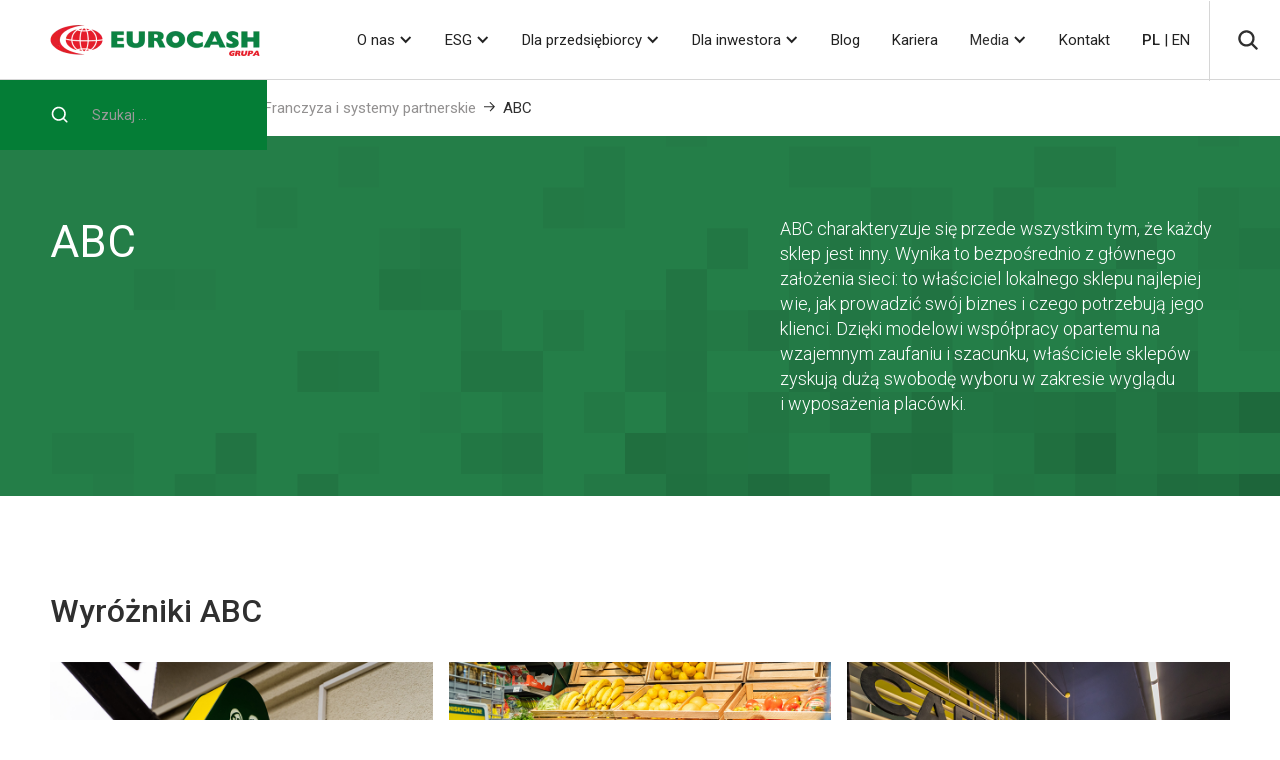

--- FILE ---
content_type: text/html
request_url: https://www.grupaeurocash.pl/franczyza-i-systemy-partnerskie/abc
body_size: 18211
content:
<!DOCTYPE html><!-- Last Published: Tue Jan 20 2026 13:47:57 GMT+0000 (Coordinated Universal Time) --><html data-wf-domain="www.grupaeurocash.pl" data-wf-page="64a2cdda92c11b4ee578fe39" data-wf-site="64a2cdda92c11b4ee578fe1f" lang="pl" data-wf-collection="64a2cdda92c11b4ee578fe47" data-wf-item-slug="abc"><head><meta charset="utf-8"/><title>Eurocash</title><meta content="width=device-width, initial-scale=1" name="viewport"/><meta content="UAwKidp4YI-24rjOItu9ftbY5MdqjEEzVjl4eNV3Smk" name="google-site-verification"/><link href="https://cdn.prod.website-files.com/64a2cdda92c11b4ee578fe1f/css/eurocash-0077f73bba93790597edd4e8673f18.webflow.shared.8e2e47979.min.css" rel="stylesheet" type="text/css" integrity="sha384-ji5Hl5qTtYtHaOnoiZEl2G25SAHwtUYuyu+Z3JkAOEbAqU+hATdSS5BJyEzOcsbT" crossorigin="anonymous"/><link href="https://fonts.googleapis.com" rel="preconnect"/><link href="https://fonts.gstatic.com" rel="preconnect" crossorigin="anonymous"/><script src="https://ajax.googleapis.com/ajax/libs/webfont/1.6.26/webfont.js" type="text/javascript"></script><script type="text/javascript">WebFont.load({  google: {    families: ["Roboto:300,300italic,regular,italic,500,500italic,700,700italic,900"]  }});</script><script type="text/javascript">!function(o,c){var n=c.documentElement,t=" w-mod-";n.className+=t+"js",("ontouchstart"in o||o.DocumentTouch&&c instanceof DocumentTouch)&&(n.className+=t+"touch")}(window,document);</script><link href="https://cdn.prod.website-files.com/64a2cdda92c11b4ee578fe1f/64a2cdda92c11b4ee579008b_favicon32x32.png" rel="shortcut icon" type="image/x-icon"/><link href="https://cdn.prod.website-files.com/64a2cdda92c11b4ee578fe1f/64a2cdda92c11b4ee579008c_favicon256x256.png" rel="apple-touch-icon"/><script src="https://www.google.com/recaptcha/api.js" type="text/javascript"></script><!-- Google Tag Manager -->
<script>(function(w,d,s,l,i){w[l]=w[l]||[];w[l].push({'gtm.start':
new Date().getTime(),event:'gtm.js'});var f=d.getElementsByTagName(s)[0],
j=d.createElement(s),dl=l!='dataLayer'?'&l='+l:'';j.async=true;j.src=
'https://www.googletagmanager.com/gtm.js?id='+i+dl;f.parentNode.insertBefore(j,f);
})(window,document,'script','dataLayer','GTM-PMVQHVB');</script>
<!-- End Google Tag Manager -->


 <link rel="stylesheet" href="https://cdn.jsdelivr.net/gh/orestbida/cookieconsent@v3.0.0-rc.17/dist/cookieconsent.css" media="print" onload="this.media='all'">

<script type="module" src="https://cdn.jsdelivr.net/npm/date-fns@2.30.0/index.min.js"></script>
<script src="https://cdn.jsdelivr.net/npm/chart.js"></script>
<script type="module" src="https://cdn.jsdelivr.net/npm/chart.js/dist/chart.min.js"></script>
<script src="https://cdn.jsdelivr.net/npm/chartjs-adapter-date-fns/dist/chartjs-adapter-date-fns.bundle.min.js"></script>

<style>
  select {

    appearance: none !important;
    -webkit-appearance: none !important;
    -moz-appearance: none !important;
  }
    #cc-main{
        --cc-btn-primary-bg: #047d36!important;

    }



</style><link rel="stylesheet" href="https://cdn.jsdelivr.net/npm/swiper@8/swiper-bundle.min.css"/></head><body><div class="page-wrapper"><div class="global-styles w-embed"><style>

/* Make text look crisper and more legible in all browsers */
body {
  -webkit-font-smoothing: antialiased;
  -moz-osx-font-smoothing: grayscale;
  font-smoothing: antialiased;
  text-rendering: optimizeLegibility;
}

/* Focus state style for keyboard navigation for the focusable elements */
*[tabindex]:focus-visible,
  input[type="file"]:focus-visible {
   outline: 0.125rem solid #4d65ff;
   outline-offset: 0.125rem;
}

/* Get rid of top margin on first element in any rich text element */
.w-richtext > :not(div):first-child, .w-richtext > div:first-child > :first-child {
  margin-top: 0 !important;
}

/* Get rid of bottom margin on last element in any rich text element */
.w-richtext>:last-child, .w-richtext ol li:last-child, .w-richtext ul li:last-child {
	margin-bottom: 0 !important;
}

/* Prevent all click and hover interaction with an element */
.pointer-events-off {
	pointer-events: none;
}

/* Enables all click and hover interaction with an element */
.pointer-events-on {
  pointer-events: auto;
}

/* Create a class of .div-square which maintains a 1:1 dimension of a div */
.div-square::after {
	content: "";
	display: block;
	padding-bottom: 100%;
}

/* Make sure containers never lose their center alignment */
.container-medium,.container-small, .container-large {
	margin-right: auto !important;
  margin-left: auto !important;
}

/* 
Make the following elements inherit typography styles from the parent and not have hardcoded values. 
Important: You will not be able to style for example "All Links" in Designer with this CSS applied.
Uncomment this CSS to use it in the project. Leave this message for future hand-off.
*/
/*
a,
.w-input,
.w-select,
.w-tab-link,
.w-nav-link,
.w-dropdown-btn,
.w-dropdown-toggle,
.w-dropdown-link {
  color: inherit;
  text-decoration: inherit;
  font-size: inherit;
}
*/

/* Apply "..." after 3 lines of text */
.text-style-3lines {
	display: -webkit-box;
	overflow: hidden;
	-webkit-line-clamp: 3;
	-webkit-box-orient: vertical;
}

/* Apply "..." after 2 lines of text */
.text-style-2lines {
	display: -webkit-box;
	overflow: hidden;
	-webkit-line-clamp: 2;
	-webkit-box-orient: vertical;
}

/* Adds inline flex display */
.display-inlineflex {
  display: inline-flex;
}

/* These classes are never overwritten */
.hide {
  display: none !important;
}

@media screen and (max-width: 991px) {
    .hide, .hide-tablet {
        display: none !important;
    }
}
  @media screen and (max-width: 767px) {
    .hide-mobile-landscape{
      display: none !important;
    }
}
  @media screen and (max-width: 479px) {
    .hide-mobile{
      display: none !important;
    }
}
 
.margin-0 {
  margin: 0rem !important;
}
  
.padding-0 {
  padding: 0rem !important;
}

.spacing-clean {
padding: 0rem !important;
margin: 0rem !important;
}

.margin-top {
  margin-right: 0rem !important;
  margin-bottom: 0rem !important;
  margin-left: 0rem !important;
}

.padding-top {
  padding-right: 0rem !important;
  padding-bottom: 0rem !important;
  padding-left: 0rem !important;
}
  
.margin-right {
  margin-top: 0rem !important;
  margin-bottom: 0rem !important;
  margin-left: 0rem !important;
}

.padding-right {
  padding-top: 0rem !important;
  padding-bottom: 0rem !important;
  padding-left: 0rem !important;
}

.margin-bottom {
  margin-top: 0rem !important;
  margin-right: 0rem !important;
  margin-left: 0rem !important;
}

.padding-bottom {
  padding-top: 0rem !important;
  padding-right: 0rem !important;
  padding-left: 0rem !important;
}

.margin-left {
  margin-top: 0rem !important;
  margin-right: 0rem !important;
  margin-bottom: 0rem !important;
}
  
.padding-left {
  padding-top: 0rem !important;
  padding-right: 0rem !important;
  padding-bottom: 0rem !important;
}
  
.margin-horizontal {
  margin-top: 0rem !important;
  margin-bottom: 0rem !important;
}

.padding-horizontal {
  padding-top: 0rem !important;
  padding-bottom: 0rem !important;
}

.margin-vertical {
  margin-right: 0rem !important;
  margin-left: 0rem !important;
}
  
.padding-vertical {
  padding-right: 0rem !important;
  padding-left: 0rem !important;
}

</style></div><div class="nev-section-pl"><div data-animation="default" data-collapse="medium" data-duration="400" data-easing="ease" data-easing2="ease" role="banner" class="navbar w-nav"><div class="container-menu-top"><a href="/" class="brand w-nav-brand"><img src="https://cdn.prod.website-files.com/64a2cdda92c11b4ee578fe1f/64a2cdda92c11b4ee578fe4f_logo.webp" loading="lazy" alt="" class="logo-menu-top"/></a><div class="nav-menu-items"><nav role="navigation" class="nav-menu w-nav-menu"><a href="/" class="nav-link-menu-top display_none_only w-nav-link">Home</a><div data-hover="true" data-delay="0" class="dropdown-menu-top w-dropdown"><div class="dropdown-toggle w-dropdown-toggle"><div class="icon-3 w-icon-dropdown-toggle"></div><div>O nas</div></div><nav class="dropdown-list w-dropdown-list"><a href="/o-nas/wizja-i-misja" class="dropdown-link-tablet w-dropdown-link">Wizja i misja</a><a href="/o-nas/wartosci" class="dropdown-link-tablet w-dropdown-link">Wartości</a><a href="/o-nas/grupa-eurocash" class="dropdown-link-tablet w-dropdown-link">Grupa Eurocash</a><a href="/o-nas/nasze-marki" class="dropdown-link-tablet w-dropdown-link">Nasze marki</a><a href="/o-nas/struktura" class="dropdown-link-tablet w-dropdown-link">Struktura</a><a href="/o-nas/zarzad" class="dropdown-link-tablet w-dropdown-link">Zarząd</a></nav></div><div data-hover="true" data-delay="0" class="dropdown-menu-top w-dropdown"><div class="dropdown-toggle w-dropdown-toggle"><div class="icon-3 w-icon-dropdown-toggle"></div><div>ESG</div></div><nav class="dropdown-list w-dropdown-list"><a href="/esg/deklaracja-esg" class="dropdown-link-tablet w-dropdown-link">Deklaracja ESG</a><a href="/esg/raporty-niefinansowe" class="dropdown-link-tablet w-dropdown-link">Raporty niefinansowe</a><a href="/esg/szanujemy-nie-marnujemy" class="dropdown-link-tablet w-dropdown-link">Szanujemy, nie marnujemy</a><a href="/esg/ranking-rowni-w-biznesie-2023" class="dropdown-link-tablet w-dropdown-link">Ranking Równi w Biznesie</a><a href="/esg/program-stypendialny" class="dropdown-link-tablet w-dropdown-link">Program stypendialny</a><div data-delay="0" data-hover="true" class="dropdown-menu-lvl2 w-dropdown"><div class="dropdown-toggle-lvl2 w-dropdown-toggle"><div class="icon-3 w-icon-dropdown-toggle"></div><div>Polityki</div></div><nav class="dropdown-list w-dropdown-list"><a href="https://cdn.prod.website-files.com/64a2cdda92c11b4ee578fe1f/6777c050e5ee16a54550e74f_DOBRE%20PRAKTYKI%20ZR%C3%93WNOWA%C5%BBONEGO%20ROZWOJU%20GRUPY%20EUROCASH.pdf" target="_blank" class="dropdown-link-tablet-lvl2 w-dropdown-link">Dobre praktyki Zrównoważonego rozwoju Grupy Eurocash</a><a href="https://cdn.prod.website-files.com/64a2cdda92c11b4ee578fe1f/6777c050dac6676e8a5407a6_Kodeks%20Dobrych%20Praktyk%20dla%20Dostawc%C3%B3w%20.pdf" target="_blank" class="dropdown-link-tablet-lvl2 w-dropdown-link">Kodeks dobrych praktyk dla Dostawców</a><a href="https://cdn.prod.website-files.com/64a2cdda92c11b4ee578fe1f/6777c050636dc4314d6b1d8d_Polityka%20ochrony%20praw%20cz%C5%82owieka%20w%20Grupie%20Eurocash.pdf" target="_blank" class="dropdown-link-tablet-lvl2 w-dropdown-link">Polityka ochrony praw człowieka w Grupie Eurocash</a><a href="https://cdn.prod.website-files.com/64a2cdda92c11b4ee578fe1f/6960da667909f10bc0d9aa4e_Polityka%20Antykorupcyjna%20Eurocash.pdf" target="_blank" class="dropdown-link-tablet-lvl2 w-dropdown-link">Polityka antykorupcyjna w Grupie Eurocash</a><a href="https://cdn.prod.website-files.com/64a2cdda92c11b4ee578fe1f/67f912bf8755dc8d69ff2550_Polityka%20zr%C3%B3wnowa%C5%BConego%20rozwoju%202024.pdf" target="_blank" class="dropdown-link-tablet-lvl2 w-dropdown-link">Polityka zrównoważonego rozwoju</a><a href="/#" class="dropdown-link-tablet-lvl2 dnone w-dropdown-link">Kodeks dla Franczyzobiorców</a></nav></div></nav></div><div data-hover="true" data-delay="0" class="dropdown-menu-top w-dropdown"><div class="dropdown-toggle w-dropdown-toggle"><div class="icon-3 w-icon-dropdown-toggle"></div><div>Dla przedsiębiorcy</div></div><nav class="dropdown-list w-dropdown-list"><a href="/dla-przedsiebiorcy/franczyza-i-systemy-partnerskie" class="dropdown-link-tablet w-dropdown-link">Franczyza i systemy partnerskie</a><a href="/dla-przedsiebiorcy/dla-dostawcow" class="dropdown-link-tablet w-dropdown-link">Dla dostawców</a><a href="/dla-przedsiebiorcy/hurtownia-omnichanel" class="dropdown-link-tablet w-dropdown-link">Hurtownia Omnichannel</a><a href="/dla-przedsiebiorcy/narzedzia" class="dropdown-link-tablet w-dropdown-link">Narzędzia technologiczne</a><a href="/dla-przedsiebiorcy/akademia-umiejetnosci-eurocash" class="dropdown-link-tablet w-dropdown-link">Akademia Umiejętności Eurocash</a><a href="/dla-przedsiebiorcy/faq" class="dropdown-link-tablet w-dropdown-link">FAQ</a></nav></div><div data-hover="true" data-delay="0" class="dropdown-menu-top w-dropdown"><div class="dropdown-toggle w-dropdown-toggle"><div class="icon-3 w-icon-dropdown-toggle"></div><div>Dla inwestora</div></div><nav class="dropdown-list w-dropdown-list"><a href="/dla-inwestora/aktualnosci" class="dropdown-link-tablet w-dropdown-link">Aktualności</a><a href="/dla-inwestora/raporty-gieldowe" class="dropdown-link-tablet w-dropdown-link">Raporty giełdowe</a><a href="/dla-inwestora/prezentacje-i-dane-2025" class="dropdown-link-tablet w-dropdown-link">Prezentacje i dane</a><a href="/dla-inwestora/informacje-gieldowe" class="dropdown-link-tablet w-dropdown-link">Informacje giełdowe</a><a href="/dla-inwestora/lad-korporacyjny" class="dropdown-link-tablet w-dropdown-link">Ład korporacyjny</a><a href="/dla-inwestora/obligacje" class="dropdown-link-tablet w-dropdown-link">Obligacje</a></nav></div><a href="/blog-all/blog" class="nav-link-menu-top w-nav-link">Blog</a><a href="https://kariera.grupaeurocash.pl/" class="nav-link-menu-top w-nav-link">Kariera</a><div data-hover="true" data-delay="0" class="dropdown-menu-top w-dropdown"><div class="dropdown-toggle w-dropdown-toggle"><div class="icon-3 w-icon-dropdown-toggle"></div><a href="/media" class="link-3">Media</a></div><nav class="dropdown-list w-dropdown-list"><a href="/media/informacje-prasowe" class="dropdown-link-tablet w-dropdown-link">Informacje prasowe</a><a href="/media/biblioteka-mediow" class="dropdown-link-tablet w-dropdown-link">Biblioteka mediów</a></nav></div><a href="/kontakt" class="nav-link-menu-top w-nav-link">Kontakt</a><a href="/en/homepage" class="nav-link-menu-top w-nav-link"><strong>PL</strong> | EN</a></nav><div class="w-nav-button"><div class="w-icon-nav-menu"></div></div><div class="search_gray_line"></div><a data-w-id="366e176a-eb8f-3017-9911-933ad295a348" href="#" class="link-block-2 w-inline-block"><img src="https://cdn.prod.website-files.com/64a2cdda92c11b4ee578fe1f/64a2cdda92c11b4ee578fe4e_search.svg" loading="lazy" alt="" class="image-3"/></a></div></div></div><form action="/search" class="search-2 w-form"><img src="https://cdn.prod.website-files.com/64a2cdda92c11b4ee578fe1f/64a2cdda92c11b4ee578fec3_search-white.svg" loading="lazy" alt="" class="search-img-white"/><label for="search-2" class="field-label-2">Search</label><input class="search-input-2 w-input" maxlength="256" name="query" placeholder="Szukaj ..." type="search" id="search" required=""/><input type="submit" class="search-button-2 w-button" value="Search"/></form><div class="section_breadcrumbs"><div class="content"><div class="padding-global"><div class="container-large"><div class="breadcrumbs_container"><a href="/" class="breadcrumbs">Home</a><div class="icon-1x1-small-breadcrumbs w-embed"><svg aria-hidden="true" fill='currentColor' role="img" viewBox="0 0 20 21" xmlns="http://www.w3.org/2000/svg"><title>Arrow Right</title><polygon points="16.172 9 10.101 2.929 11.515 1.515 20 10 19.293 10.707 11.515 18.485 10.101 17.071 16.172 11 0 11 0 9"/></svg></div><a href="#" class="breadcrumbs">Dla przedsiębiorcy</a><div class="icon-1x1-small-breadcrumbs w-embed"><svg aria-hidden="true" fill='currentColor' role="img" viewBox="0 0 20 21" xmlns="http://www.w3.org/2000/svg"><title>Arrow Right</title><polygon points="16.172 9 10.101 2.929 11.515 1.515 20 10 19.293 10.707 11.515 18.485 10.101 17.071 16.172 11 0 11 0 9"/></svg></div><a href="/dla-przedsiebiorcy/franczyza-i-systemy-partnerskie" class="breadcrumbs">Franczyza i systemy partnerskie</a><div class="icon-1x1-small-breadcrumbs w-embed"><svg aria-hidden="true" fill='currentColor' role="img" viewBox="0 0 20 21" xmlns="http://www.w3.org/2000/svg"><title>Arrow Right</title><polygon points="16.172 9 10.101 2.929 11.515 1.515 20 10 19.293 10.707 11.515 18.485 10.101 17.071 16.172 11 0 11 0 9"/></svg></div><a href="#" class="breadcrumbs text-color-black">ABC</a></div></div></div></div></div></div><div class="nav-section-en w-condition-invisible"><div data-animation="default" data-collapse="medium" data-duration="400" data-easing="ease" data-easing2="ease" role="banner" class="navbar w-nav"><div class="container-menu-top"><a href="/" class="brand w-nav-brand"><img src="https://cdn.prod.website-files.com/64a2cdda92c11b4ee578fe1f/64a2cdda92c11b4ee5790010_logo.svg" loading="lazy" alt="" class="logo-menu-top"/></a><div class="nav-menu-items"><nav role="navigation" class="nav-menu w-nav-menu"><a href="/en/homepage" class="nav-link-menu-top display_none_only w-nav-link">Home page</a><div data-hover="true" data-delay="0" class="dropdown-menu-top w-dropdown"><div class="dropdown-toggle w-dropdown-toggle"><div class="icon-3 w-icon-dropdown-toggle"></div><div>About us</div></div><nav class="dropdown-list w-dropdown-list"><a href="/en/about-us/vision-and-mission" class="dropdown-link-tablet w-dropdown-link">Vision and mission</a><a href="/en/about-us/values" class="dropdown-link-tablet w-dropdown-link">Values</a><a href="/en/about-us/eurocash-group" class="dropdown-link-tablet w-dropdown-link">Eurocash Group</a><a href="/en/about-us/our-brands" class="dropdown-link-tablet w-dropdown-link">Our brands</a><a href="/en/about-us/structure" class="dropdown-link-tablet w-dropdown-link">Structure</a><a href="/en/about-us/management" class="dropdown-link-tablet w-dropdown-link">Management</a></nav></div><div data-hover="true" data-delay="0" class="dropdown-menu-top w-dropdown"><div class="dropdown-toggle w-dropdown-toggle"><div class="icon-3 w-icon-dropdown-toggle"></div><div>ESG</div></div><nav class="dropdown-list w-dropdown-list"><a href="/en/esg/esg-declaration" class="dropdown-link-tablet w-dropdown-link">ESG declaration</a><a href="/en/esg/non-financial-reports" class="dropdown-link-tablet w-dropdown-link">Non-financial reports</a><a href="/en/esg/szanujemy-nie-marnujemy" class="dropdown-link-tablet w-dropdown-link">Szanujemy, nie marnujemy</a><a href="/en/esg/equality-in-business-ranking-2023" class="dropdown-link-tablet w-dropdown-link">Equality in Business Ranking</a><a href="/en/esg/scholarship-programme" class="dropdown-link-tablet w-dropdown-link">Scholarship programme</a><div data-delay="0" data-hover="true" class="dropdown-menu-lvl2 w-dropdown"><div class="dropdown-toggle-lvl2 w-dropdown-toggle"><div class="icon-3 w-icon-dropdown-toggle"></div><div>Policies</div></div><nav class="dropdown-list w-dropdown-list"><a href="https://cdn.prod.website-files.com/64a2cdda92c11b4ee578fe1f/6777c050e5ee16a54550e74f_DOBRE%20PRAKTYKI%20ZR%C3%93WNOWA%C5%BBONEGO%20ROZWOJU%20GRUPY%20EUROCASH.pdf" class="dropdown-link-tablet-lvl2 w-dropdown-link">Best Practices of Sustainable Development in the Eurocash Group</a><a href="https://cdn.prod.website-files.com/64a2cdda92c11b4ee578fe1f/6777c050dac6676e8a5407a6_Kodeks%20Dobrych%20Praktyk%20dla%20Dostawc%C3%B3w%20.pdf" class="dropdown-link-tablet-lvl2 w-dropdown-link">Code of Good Practices for Suppliers</a><a href="https://cdn.prod.website-files.com/64a2cdda92c11b4ee578fe1f/6777c050636dc4314d6b1d8d_Polityka%20ochrony%20praw%20cz%C5%82owieka%20w%20Grupie%20Eurocash.pdf" class="dropdown-link-tablet-lvl2 w-dropdown-link">Human Rights Protection Policy in the Eurocash Group</a><a href="https://cdn.prod.website-files.com/64a2cdda92c11b4ee578fe1f/6960da667909f10bc0d9aa4e_Polityka%20Antykorupcyjna%20Eurocash.pdf" class="dropdown-link-tablet-lvl2 w-dropdown-link">Anti-Corruption Policy in the Eurocash Group</a><a href="https://cdn.prod.website-files.com/64a2cdda92c11b4ee578fe1f/6777c050dac6676e8a5407a6_Kodeks%20Dobrych%20Praktyk%20dla%20Dostawc%C3%B3w%20.pdf" class="dropdown-link-tablet-lvl2 dnone w-dropdown-link">Kodeks dla Franczyzobiorców</a></nav></div></nav></div><div data-hover="true" data-delay="0" class="dropdown-menu-top w-dropdown"><div class="dropdown-toggle w-dropdown-toggle"><div class="icon-3 w-icon-dropdown-toggle"></div><div>For entrepreneurs</div></div><nav class="dropdown-list w-dropdown-list"><a href="/en/for-entrepreneurs/franchise-and-partnership-systems" class="dropdown-link-tablet w-dropdown-link">Franchise and partnership systems</a><a href="/en/for-entrepreneurs/for-suppliers" class="dropdown-link-tablet w-dropdown-link">For suppliers</a><a href="/en/for-entrepreneurs/omnichannel-wholesale" class="dropdown-link-tablet w-dropdown-link">Omnichannel Wholesale</a><a href="/en/for-entrepreneurs/technological-tools" class="dropdown-link-tablet w-dropdown-link">Technological tools</a><a href="/en/for-entrepreneurs/akademia-umiejetnosci-eurocash" class="dropdown-link-tablet w-dropdown-link">Akademia Umiejętności Eurocash</a><a href="/en/for-entrepreneurs/faq" class="dropdown-link-tablet w-dropdown-link">FAQ</a></nav></div><div data-hover="true" data-delay="0" class="dropdown-menu-top w-dropdown"><div class="dropdown-toggle w-dropdown-toggle"><div class="icon-3 w-icon-dropdown-toggle"></div><div>Investor</div></div><nav class="dropdown-list w-dropdown-list"><a href="/en/investor/news" class="dropdown-link-tablet w-dropdown-link">News</a><a href="/en/investor/stock-reports" class="dropdown-link-tablet w-dropdown-link">Stock exchange reports</a><a href="/en/investor/presentations-and-data-2025" class="dropdown-link-tablet w-dropdown-link">Presentations and data</a><a href="/en/investor/stock-information" class="dropdown-link-tablet w-dropdown-link">Stock information</a><a href="/en/investor/corporate-governance" class="dropdown-link-tablet w-dropdown-link">Corporate governance</a><a href="/en/investor/bonds" class="dropdown-link-tablet w-dropdown-link">Bonds </a></nav></div><a href="/en/blog-all/blog" class="nav-link-menu-top w-nav-link">Blog</a><a href="https://kariera.grupaeurocash.pl/en/" class="nav-link-menu-top w-nav-link">Career </a><div data-hover="true" data-delay="0" class="dropdown-menu-top w-dropdown"><div class="dropdown-toggle w-dropdown-toggle"><div class="icon-3 w-icon-dropdown-toggle"></div><a href="/en/media-en" class="link-3">Media</a></div><nav class="dropdown-list w-dropdown-list"><a href="/en/media/press-releases" class="dropdown-link-tablet w-dropdown-link">Press releases</a><a href="/en/media/media-library" class="dropdown-link-tablet w-dropdown-link">Media library</a></nav></div><a href="/en/contact" class="nav-link-menu-top w-nav-link">Contact</a><a href="/" class="nav-link-menu-top w-nav-link">PL | <strong>EN</strong></a></nav><div class="w-nav-button"><div class="w-icon-nav-menu"></div></div><div class="search_gray_line"></div><a data-w-id="876e1bbd-f8d0-17e1-64d6-f17fcc1d41b8" href="#" class="link-block-2 w-inline-block"><img src="https://cdn.prod.website-files.com/64a2cdda92c11b4ee578fe1f/64a2cdda92c11b4ee578fe4e_search.svg" loading="lazy" alt="" class="image-3"/></a></div></div></div><form action="/search" class="search-2 w-form"><img src="https://cdn.prod.website-files.com/64a2cdda92c11b4ee578fe1f/64a2cdda92c11b4ee578fec3_search-white.svg" loading="lazy" alt="" class="search-img-white"/><label for="search-2" class="field-label-2">Search</label><input class="search-input-2 w-input" maxlength="256" name="query" placeholder="Search ..." type="search" id="search" required=""/><input type="submit" class="search-button-2 w-button" value="Search"/></form><div class="section_breadcrumbs"><div class="content"><div class="padding-global"><div class="container-large"><div class="breadcrumbs_container"><a href="/en/homepage" class="breadcrumbs">Home page</a><div class="icon-1x1-small-breadcrumbs w-embed"><svg aria-hidden="true" fill='currentColor' role="img" viewBox="0 0 20 21" xmlns="http://www.w3.org/2000/svg"><title>Arrow Right</title><polygon points="16.172 9 10.101 2.929 11.515 1.515 20 10 19.293 10.707 11.515 18.485 10.101 17.071 16.172 11 0 11 0 9"/></svg></div><a href="#" class="breadcrumbs">For entrepreneurs</a><div class="icon-1x1-small-breadcrumbs w-embed"><svg aria-hidden="true" fill='currentColor' role="img" viewBox="0 0 20 21" xmlns="http://www.w3.org/2000/svg"><title>Arrow Right</title><polygon points="16.172 9 10.101 2.929 11.515 1.515 20 10 19.293 10.707 11.515 18.485 10.101 17.071 16.172 11 0 11 0 9"/></svg></div><a href="/dla-przedsiebiorcy/franczyza-i-systemy-partnerskie" class="breadcrumbs">Franchise and partnership systems</a><div class="icon-1x1-small-breadcrumbs w-embed"><svg aria-hidden="true" fill='currentColor' role="img" viewBox="0 0 20 21" xmlns="http://www.w3.org/2000/svg"><title>Arrow Right</title><polygon points="16.172 9 10.101 2.929 11.515 1.515 20 10 19.293 10.707 11.515 18.485 10.101 17.071 16.172 11 0 11 0 9"/></svg></div><a href="#" class="breadcrumbs text-color-black">ABC</a></div></div></div></div></div></div><main class="main-wrapper"><div class="section_content_banner-medium_green"><div class="content"><div class="padding-global"><div class="container-large"><div class="padding-section-large"><div class="flex_horizontal_spacebetween"><h1 class="h1 text-color-white max-width-650px padding-20px padding-bottom">ABC</h1><p class="text-size-regular text-weight-light text-color-white max-width-450px padding-right padding-20px">ABC charakteryzuje się przede wszystkim tym, że każdy sklep jest inny. Wynika to bezpośrednio z głównego założenia sieci: to właściciel lokalnego sklepu najlepiej wie, jak prowadzić swój biznes i czego potrzebują jego klienci. Dzięki modelowi współpracy opartemu na wzajemnym zaufaniu i szacunku, właściciele sklepów zyskują dużą swobodę wyboru w zakresie wyglądu i wyposażenia placówki.</p></div></div></div></div></div></div><div class="section_content_white"><div class="content"><div class="padding-global"><div class="container-large"><div class="padding-section-medium"><p class="heading-style-h2 padding-32px padding-bottom">Wyróżniki ABC</p><p id="name" class="transparent_text">abc@sklepyabc.pl</p><div class="w-layout-grid grid_3_col"><div id="w-node-f1162d81-810b-fe8a-a7cc-e595d441458d-e578fe39" class="background-color-red"><img loading="lazy" alt="" src="https://cdn.prod.website-files.com/64a2cdda92c11b4ee578fe23/64a2cdda92c11b4ee5790184_ABC_1.jpg" sizes="100vw" srcset="https://cdn.prod.website-files.com/64a2cdda92c11b4ee578fe23/64a2cdda92c11b4ee5790184_ABC_1-p-500.jpg 500w, https://cdn.prod.website-files.com/64a2cdda92c11b4ee578fe23/64a2cdda92c11b4ee5790184_ABC_1-p-800.jpg 800w, https://cdn.prod.website-files.com/64a2cdda92c11b4ee578fe23/64a2cdda92c11b4ee5790184_ABC_1.jpg 872w" class="image-w100p"/><div class="marki_kolor_square background-color-red"><p class="text-size-small text-color-white">Atrakcyjna oferta produktów marki własnej.</p></div></div><div id="w-node-_901fc4af-5768-5f08-cd31-ad4e52120d5c-e578fe39" class="background-color-bright_green"><img loading="lazy" alt="" src="https://cdn.prod.website-files.com/64a2cdda92c11b4ee578fe23/64a2cdda92c11b4ee5790185_ABC_2.jpg" sizes="100vw" srcset="https://cdn.prod.website-files.com/64a2cdda92c11b4ee578fe23/64a2cdda92c11b4ee5790185_ABC_2-p-500.jpg 500w, https://cdn.prod.website-files.com/64a2cdda92c11b4ee578fe23/64a2cdda92c11b4ee5790185_ABC_2-p-800.jpg 800w, https://cdn.prod.website-files.com/64a2cdda92c11b4ee578fe23/64a2cdda92c11b4ee5790185_ABC_2.jpg 872w" class="image-w100p"/><div class="marki_kolor_square background-color-bright_green"><p class="text-size-small text-color-white">Najwyższej jakości asortyment produktów świeżych, szczególnie warzyw i owoców.</p></div></div><div id="w-node-f0d07c82-1e16-e064-441b-5a255e429923-e578fe39" class="background-color-orange"><img loading="lazy" alt="" src="https://cdn.prod.website-files.com/64a2cdda92c11b4ee578fe23/64a2cdda92c11b4ee5790186_ABC_3.jpg" sizes="100vw" srcset="https://cdn.prod.website-files.com/64a2cdda92c11b4ee578fe23/64a2cdda92c11b4ee5790186_ABC_3-p-500.jpg 500w, https://cdn.prod.website-files.com/64a2cdda92c11b4ee578fe23/64a2cdda92c11b4ee5790186_ABC_3-p-800.jpg 800w, https://cdn.prod.website-files.com/64a2cdda92c11b4ee578fe23/64a2cdda92c11b4ee5790186_ABC_3.jpg 872w" class="image-w100p"/><div class="marki_kolor_square background-color-orange"><p class="text-size-small text-color-white">Dodatkowe usługi, np. możliwość płatności rachunków czy odbierania paczek.</p></div></div></div><div><div class="copyright-text w-condition-invisible">© Lewiatan Holding S.A.</div><div class="copyright-text w-condition-invisible">© Duży Ben</div><div class="copyright-text w-condition-invisible">© abc na kołach Sp. z o.o.</div><div class="copyright-text w-condition-invisible">© Frisco</div><div class="copyright-text w-condition-invisible">© Partnerski Serwis Detaliczny S.A.</div><div class="copyright-text w-condition-invisible">© Materiały prasowe Lagardère Travel Retail w Polsce</div></div><div class="nie-prowadzi-wsp-pracy w-condition-invisible"><div class="div-96px-80px-height"></div><p class="heading-style-h2 w-dyn-bind-empty"></p></div><div class="skecja_prowadzone_przez w-condition-invisible"><p class="heading-style-h2 max-width-500px align-center text-align-center w-dyn-bind-empty"></p><div class="div-32px"></div><div class="w-layout-grid grid_3_col"><div id="w-node-_8e22009f-04aa-68fa-ca4f-9d384f8b8358-e578fe39" class="marki_grid_cell"><img loading="lazy" alt="" src="" class="w-dyn-bind-empty"/><p id="w-node-_57be0ae6-5763-0e4b-2c71-7a00aa3f1234-e578fe39" class="text-size-small padding-24px padding-top w-dyn-bind-empty"></p></div><div id="w-node-_8e22009f-04aa-68fa-ca4f-9d384f8b8360-e578fe39" class="marki_grid_cell"><img loading="lazy" alt="" src="" class="w-dyn-bind-empty"/><p class="text-size-small padding-24px padding-top w-dyn-bind-empty"></p></div><div id="w-node-_8e22009f-04aa-68fa-ca4f-9d384f8b8366-e578fe39" class="marki_grid_cell"><img loading="lazy" alt="" src="" class="w-dyn-bind-empty"/><p class="text-size-small padding-24px padding-top w-dyn-bind-empty"></p></div></div></div></div></div></div></div></div><div class="section_content_2color-szczegoly_marki"><div class="content"><div class="padding-global"><div class="container-large"><div class="padding-section-medium"><div id="w-node-_9c7e8ef5-c784-984c-e3da-0cb2dc07748c-e578fe39" class="div-96px-80px-height w-condition-invisible"></div><div class="w-layout-grid grid-wlasne-marki-szablon"><div id="w-node-_1e83c6c7-07e3-b728-f763-59ebcb1ecf4e-e578fe39"><p class="heading-style-h2 text-color-white">System partnerski sklepów ABC oferuje:</p></div><div id="w-node-_1e83c6c7-07e3-b728-f763-59ebcb1ecf53-e578fe39" class="deklaracja_esg_right_text max-width-700px"><div id="w-node-_940ae0b9-355b-e8aa-b244-6b7363f66293-e578fe39" class="w-dyn-list"><div role="list" class="w-dyn-items"><div role="listitem" class="franczyza_list_item w-dyn-item"><img src="https://cdn.prod.website-files.com/64a2cdda92c11b4ee578fe1f/64a2cdda92c11b4ee578ff22_checked_circle.png" loading="lazy" width="24" alt="" class="akcept_icon"/><p class="text-size-regular text-weight-light text-color-white">brak kosztów wstępnych, opłat za licencje czy obowiązku dostosowania sklepu do standardów sieci,</p></div><div role="listitem" class="franczyza_list_item w-dyn-item"><img src="https://cdn.prod.website-files.com/64a2cdda92c11b4ee578fe1f/64a2cdda92c11b4ee578ff22_checked_circle.png" loading="lazy" width="24" alt="" class="akcept_icon"/><p class="text-size-regular text-weight-light text-color-white">atrakcyjny system rabatowy we wszystkich hurtowniach Eurocash Cash&amp;Carry,</p></div><div role="listitem" class="franczyza_list_item w-dyn-item"><img src="https://cdn.prod.website-files.com/64a2cdda92c11b4ee578fe1f/64a2cdda92c11b4ee578ff22_checked_circle.png" loading="lazy" width="24" alt="" class="akcept_icon"/><p class="text-size-regular text-weight-light text-color-white">promocje dedykowane dla sklepów ABC,</p></div><div role="listitem" class="franczyza_list_item w-dyn-item"><img src="https://cdn.prod.website-files.com/64a2cdda92c11b4ee578fe1f/64a2cdda92c11b4ee578ff22_checked_circle.png" loading="lazy" width="24" alt="" class="akcept_icon"/><p class="text-size-regular text-weight-light text-color-white">wsparcie marketingowe, organizacyjne i szkoleniowe ze strony Grupy Eurocash,</p></div><div role="listitem" class="franczyza_list_item w-dyn-item"><img src="https://cdn.prod.website-files.com/64a2cdda92c11b4ee578fe1f/64a2cdda92c11b4ee578ff22_checked_circle.png" loading="lazy" width="24" alt="" class="akcept_icon"/><p class="text-size-regular text-weight-light text-color-white">dostęp do nowoczesnych narzędzi zarządzania sklepem, m.in. system POS.</p></div></div></div></div></div></div></div></div></div></div><div class="section_content_white position-relative"><div class="content"><div class="padding-global"><div class="container-large"><div class="padding-section-medium"><div class="marki_wlasne_on_of w-condition-invisible"><p class="heading-style-h2 max-width-500px align-center text-align-center w-dyn-bind-empty"></p><div class="div-height-40px-32px w-condition-invisible"></div><div class="marki_wlasne-item"><div class="w-layout-grid grid-wizja-2col_to1"><div id="w-node-f77d141d-6616-57ef-b5b5-c084c2718caa-e578fe39"><img loading="lazy" id="w-node-f77d141d-6616-57ef-b5b5-c084c2718cab-e578fe39" alt="" src="" class="w-dyn-bind-empty"/></div><div id="w-node-f77d141d-6616-57ef-b5b5-c084c2718cac-e578fe39" class="hurtownia_text_box"><div class="text-rich-text w-dyn-bind-empty w-richtext"></div></div></div></div></div><div class="slider_marki w-condition-invisible"><div class="div--96px"></div><p class="heading-style-h2 max-width-500px align-center text-align-center w-dyn-bind-empty"></p><div class="div-height-40px-32px"></div><div class="slider-main_component"><div class="swiper is-slider-main w-dyn-list"><script type="text/x-wf-template" id="wf-template-f6cdceb3-3ed1-d0fc-46cc-e623af48a665">%3Cdiv%20role%3D%22listitem%22%20class%3D%22swiper-slide%20is-slider-main%20w-dyn-item%20w-dyn-repeater-item%22%3E%3Cdiv%20style%3D%22background-image%3Anone%22%20class%3D%22kontigo-logo-item%22%3E%3C%2Fdiv%3E%3C%2Fdiv%3E</script><div role="list" class="swiper-wrapper is-slider-main w-dyn-items w-dyn-hide"></div><div class="w-dyn-empty"><div>No items found.</div></div></div></div><div class="div-96px-80px-height"></div><div class="div-96px-80px-height"></div></div><div class="marki_wlasne-item lightgreen w-condition-invisible"><div class="w-layout-grid grid-wizja-2col_to1"><div id="w-node-a1a3c535-7cc8-b6b5-2698-5bb56a089bcb-e578fe39"><img loading="lazy" id="w-node-a1a3c535-7cc8-b6b5-2698-5bb56a089bcc-e578fe39" alt="" src="" class="w-dyn-bind-empty"/></div><div id="w-node-a1a3c535-7cc8-b6b5-2698-5bb56a089bcd-e578fe39" class="hurtownia_text_box"><div class="text-rich-text w-dyn-bind-empty w-richtext"></div></div></div></div><div class="marki_wlasne-item orange w-condition-invisible"><div class="w-layout-grid grid-wizja-2col_to1"><div id="w-node-a1a3c535-7cc8-b6b5-2698-5bb56a089bc2-e578fe39"><img loading="lazy" id="w-node-a1a3c535-7cc8-b6b5-2698-5bb56a089bc3-e578fe39" alt="" src="" class="w-dyn-bind-empty"/></div><div id="w-node-a1a3c535-7cc8-b6b5-2698-5bb56a089bc4-e578fe39" class="hurtownia_text_box"><div class="text-rich-text w-dyn-bind-empty w-richtext"></div></div></div></div><div class="marki_wlasne-item green w-condition-invisible"><div class="w-layout-grid grid-wizja-2col_to1"><div id="w-node-a1a3c535-7cc8-b6b5-2698-5bb56a089bb9-e578fe39"><img loading="lazy" id="w-node-a1a3c535-7cc8-b6b5-2698-5bb56a089bba-e578fe39" alt="" src="" class="w-dyn-bind-empty"/></div><div id="w-node-a1a3c535-7cc8-b6b5-2698-5bb56a089bbb-e578fe39" class="hurtownia_text_box"><div class="text-rich-text w-dyn-bind-empty w-richtext"></div></div></div></div><div class="marki_wlasne-item gray w-condition-invisible"><div class="w-layout-grid grid-wizja-2col_to1"><div id="w-node-a1a3c535-7cc8-b6b5-2698-5bb56a089bb0-e578fe39"><img loading="lazy" id="w-node-a1a3c535-7cc8-b6b5-2698-5bb56a089bb1-e578fe39" alt="" src="" class="w-dyn-bind-empty"/></div><div id="w-node-a1a3c535-7cc8-b6b5-2698-5bb56a089bb2-e578fe39" class="hurtownia_text_box"><div class="text-rich-text w-dyn-bind-empty w-richtext"></div></div></div></div><div class="div-64px-32px-height w-condition-invisible"></div><div class="div--96px w-condition-invisible"></div><div class="baner_marki"><p class="heading-style-h2 text-color-white max-width-450px text-align-center">Dowiedz się więcej na temat marki ABC</p><a href="https://mojesklepy.pl/" class="button is-text margin-32px margin-top w-button">Odwiedź stronę</a><a href="https://mojesklepy.pl/" class="button is-text margin-32px margin-top w-condition-invisible w-button">Visit the website</a></div><div class="div-96px-0px-mobile"></div></div></div></div></div></div><div class="section_content_orange_form"><div class="content"><div class="padding-global"><div class="container-large"><div class="padding-section-medium"><div class="form_container-pl"><div class="form_title"><p class="heading-style-h1 text-color-white max-width-550px">Chcesz prowadzić z nami ABC?</p><p class="text-size-regular text-weight-light text-color-white padding-24px padding-vertical">Zapraszamy do kontaktu!</p></div><div class="form_box"><p class="heading-style-h3 padding-32px padding-bottom">Formularz dla przedsiębiorców</p><div class="form-block w-form"><form id="wf-form-Franczyza-i-systemy-partnerskie" name="wf-form-Franczyza-i-systemy-partnerskie" data-name="Franczyza i systemy partnerskie" method="get" class="form" data-wf-page-id="64a2cdda92c11b4ee578fe39" data-wf-element-id="6ca754d5-fb10-67ac-404c-cf9e6fa2ab3b" data-turnstile-sitekey="0x4AAAAAAAQTptj2So4dx43e"><input class="form_input hiden w-input" maxlength="256" name="business_unit" data-name="business_unit" placeholder="" type="text" id="business_unit"/><label for="Imi-i-nazwisko" class="form_label">Imię i nazwisko <span class="text-span-red">*</span></label><input class="form_input w-input" maxlength="256" name="name" data-name="Name" placeholder="" type="text" id="Imi-i-nazwisko" required=""/><label for="email" class="form_label">Adres email <span class="text-span-red">*</span></label><input class="form_input w-input" maxlength="256" name="email" data-name="Email" placeholder="" type="email" id="email" required=""/><label for="wiadomo-2" class="form_label">Wiadomość <span class="text-span-red">*</span></label><textarea id="wiadomo-2" name="wiadomo" maxlength="5000" data-name="wiadomość" placeholder="" required="" class="form_input is-text-area w-input"></textarea><label class="w-checkbox form_checkbox"><div class="w-checkbox-input w-checkbox-input--inputType-custom form_checkbox-icon"></div><input id="zgoda-na-przetwarzanie-danych-3" type="checkbox" name="zgoda-na-przetwarzanie-danych-3" data-name="Zgoda Na Przetwarzanie Danych 3" required="" style="opacity:0;position:absolute;z-index:-1"/><span for="zgoda-na-przetwarzanie-danych-3" class="form_checkbox-label text-size-tiny w-form-label">Administratorem Pani / Pana danych jest Eurocash Sieci Partnerskie z siedzibą w Komornikach, ul. Wiśniowa 11, 62-052 Komorniki. Pani/Pana dane osobowe będą przetwarzane w celu obsługi Pani/Pana zapytania przez formularz kontaktowy. Uzupełnienie pól oznaczonych jako nieobowiązkowe stanowi zgodę na przetwarzanie wpisanych danych osobowych przez Administratora. Zgodę można wycofać w każdym czasie poprzez wysłanie maila na adres <a href="mailto:biuro@ecsp.pl" class="text-style-link text-size-tiny">biuro@ecsp.pl</a>. Wycofanie zgody nie wpływa na zgodność z prawem przetwarzania dokonanego przed jej wycofaniem. Więcej informacji na temat przetwarzania danych osobowych, w tym o przysługujących Pani/Panu prawach, znajduje się <a href="/polityka-prywatnosci" class="text-style-link text-size-tiny">tutaj</a>. <a href="https://cdn.prod.website-files.com/64a2cdda92c11b4ee578fe1f/64c998536a0adf06da6fdfef_Klauzule%20informacyjne_ABC.pdf" target="_blank" class="text-style-link text-size-tiny">Zapoznaj się z pełną treścią klauzuli</a>. </span></label><label class="w-checkbox form_checkbox w-condition-invisible"><div class="w-checkbox-input w-checkbox-input--inputType-custom form_checkbox-icon"></div><input id="zgoda-na-przetwarzanie-danych-3" type="checkbox" name="zgoda-na-przetwarzanie-danych-3" data-name="Zgoda Na Przetwarzanie Danych 3" required="" style="opacity:0;position:absolute;z-index:-1"/><span for="zgoda-na-przetwarzanie-danych-3" class="form_checkbox-label text-size-tiny w-form-label">Administratorem Pani / Pana danych jest Eurocash Sieci Partnerskie z siedzibą w Komornikach, ul. Wiśniowa 11, 62-052 Komorniki. Pani/Pana dane osobowe będą przetwarzane w celu obsługi Pani/Pana zapytania przez formularz kontaktowy. Uzupełnienie pól oznaczonych jako nieobowiązkowe stanowi zgodę na przetwarzanie wpisanych danych osobowych przez Administratora. Zgodę można wycofać w każdym czasie poprzez wysłanie maila na adres <a href="mailto:biuro@ecsp.pl" class="text-style-link text-size-tiny">biuro@ecsp.pl</a>. Wycofanie zgody nie wpływa na zgodność z prawem przetwarzania dokonanego przed jej wycofaniem. Więcej informacji na temat przetwarzania danych osobowych, w tym o przysługujących Pani/Panu prawach, znajduje się <a href="/polityka-prywatnosci" class="text-style-link text-size-tiny">tutaj</a>. <a href="https://cdn.prod.website-files.com/64a2cdda92c11b4ee578fe1f/64c99852d70b8f628c6096e1_Klauzule%20informacyjne_Groszek.pdf" target="_blank" class="text-style-link text-size-tiny">Zapoznaj się z pełną treścią klauzuli</a>. </span></label><label class="w-checkbox form_checkbox w-condition-invisible"><div class="w-checkbox-input w-checkbox-input--inputType-custom form_checkbox-icon"></div><input id="zgoda-na-przetwarzanie-danych-3" type="checkbox" name="zgoda-na-przetwarzanie-danych-3" data-name="Zgoda Na Przetwarzanie Danych 3" required="" style="opacity:0;position:absolute;z-index:-1"/><span for="zgoda-na-przetwarzanie-danych-3" class="form_checkbox-label text-size-tiny w-form-label">Administratorem Pani / Pana danych jest Duży Ben Sp. z o.o. z siedzibą w Komornikach, ul. Wiśniowa 11, 62-052 Komorniki. Pani/Pana dane osobowe będą przetwarzane w celu obsługi Pani/Pana zapytania przez formularz kontaktowy. Uzupełnienie pól oznaczonych jako nieobowiązkowe stanowi zgodę na przetwarzanie wpisanych danych osobowych przez Administratora. Zgodę można wycofać w każdym czasie poprzez wysłanie maila na adres <a href="mailto:kontakt@duzyben.pl" class="text-style-link text-size-tiny">kontakt@duzyben.pl</a>. Wycofanie zgody nie wpływa na zgodność z prawem przetwarzania dokonanego przed jej wycofaniem. Więcej informacji na temat przetwarzania danych osobowych, w tym o przysługujących Pani/Panu prawach, znajduje się <a href="/polityka-prywatnosci" class="text-style-link text-size-tiny">tutaj</a>. <a href="https://cdn.prod.website-files.com/64a2cdda92c11b4ee578fe1f/64c9985279963e03c69d259f_Klauzule%20informacyjne_Duz%CC%87y%20Ben.pdf" target="_blank" class="text-style-link text-size-tiny">Zapoznaj się z pełną treścią klauzuli</a>. </span></label><label class="w-checkbox form_checkbox w-condition-invisible"><div class="w-checkbox-input w-checkbox-input--inputType-custom form_checkbox-icon"></div><input id="zgoda-na-przetwarzanie-danych" type="checkbox" name="zgoda-na-przetwarzanie-danych" data-name="zgoda na przetwarzanie danych" required="" style="opacity:0;position:absolute;z-index:-1"/><span for="zgoda-na-przetwarzanie-danych" class="form_checkbox-label text-size-tiny w-form-label">Administratorem Pani / Pana danych jest Eurocash S.A. z siedzibą w Komornikach przy ul. Wiśniowej 11, 62-052 Komorniki. Pani/Pana dane osobowe będą przetwarzane w celu obsługi Pani/Pana zapytania przez formularz kontaktowy. Uzupełnienie pól oznaczonych jako nieobowiązkowe stanowi zgodę na przetwarzanie wpisanych danych osobowych przez Administratora. Zgodę można wycofać w każdym czasie poprzez wysłanie maila na adres <a href="mailto:kontakt.ogolny@eurocash.pl">kontakt.ogolny@eurocash.pl</a>. Wycofanie zgody nie wpływa na zgodność z prawem przetwarzania dokonanego przed jej wycofaniem. Więcej informacji na temat przetwarzania danych osobowych, w tym o przysługujących Pani/Panu prawach, znajduje się <a href="/polityka-prywatnosci">Polityce Prywatności</a>.</span></label><label class="w-checkbox form_checkbox w-condition-invisible"><div class="w-checkbox-input w-checkbox-input--inputType-custom form_checkbox-icon"></div><input id="zgoda-na-przetwarzanie-danych-6" type="checkbox" name="zgoda-na-przetwarzanie-danych-6" data-name="Zgoda Na Przetwarzanie Danych 6" required="" style="opacity:0;position:absolute;z-index:-1"/><span for="zgoda-na-przetwarzanie-danych-6" class="form_checkbox-label text-size-tiny w-form-label">Administratorem Pani / Pana danych jest Eurocash Sieci Partnerskie z siedzibą w Komornikach, ul. Wiśniowa 11, 62-052 Komorniki. Pani/Pana dane osobowe będą przetwarzane w celu obsługi Pani/Pana zapytania przez formularz kontaktowy. Uzupełnienie pól oznaczonych jako nieobowiązkowe stanowi zgodę na przetwarzanie wpisanych danych osobowych przez Administratora. Zgodę można wycofać w każdym czasie poprzez wysłanie maila na adres <a href="mailto:biuro@ecsp.pl" class="text-style-link text-size-tiny">biuro@ecsp.pl</a>. Wycofanie zgody nie wpływa na zgodność z prawem przetwarzania dokonanego przed jej wycofaniem. Więcej informacji na temat przetwarzania danych osobowych, w tym o przysługujących Pani/Panu prawach, znajduje się <a href="/polityka-prywatnosci" class="text-style-link text-size-tiny">tutaj</a>. <a href="https://cdn.prod.website-files.com/64a2cdda92c11b4ee578fe1f/64c99852d70b8f628c609706_Klauzule%20informacyjne_Euro%20Sklep.pdf" target="_blank" class="text-style-link text-size-tiny">Zapoznaj się z pełną treścią klauzuli</a>. </span></label><label class="w-checkbox form_checkbox w-condition-invisible"><div class="w-checkbox-input w-checkbox-input--inputType-custom form_checkbox-icon"></div><input id="zgoda-na-przetwarzanie-danych-5" type="checkbox" name="zgoda-na-przetwarzanie-danych-5" data-name="Zgoda Na Przetwarzanie Danych 5" required="" style="opacity:0;position:absolute;z-index:-1"/><span for="zgoda-na-przetwarzanie-danych-5" class="form_checkbox-label text-size-tiny w-form-label">Administratorem Pani / Pana danych jest Partnerski Serwis Detaliczny S.A. z siedzibą w Warszawie, ul. Grażyny 15, 02-548 Warszawa. Pani/Pana dane osobowe będą przetwarzane w celu obsługi Pani/Pana zapytania przez formularz kontaktowy. Uzupełnienie pól oznaczonych jako nieobowiązkowe stanowi zgodę na przetwarzanie wpisanych danych osobowych przez Administratora. Zgodę można wycofać w każdym czasie poprzez wysłanie maila na adres <a href="mailto:biuro@psd.biz.pl" class="text-style-link text-size-tiny">biuro@psd.biz.pl</a>. Wycofanie zgody nie wpływa na zgodność z prawem przetwarzania dokonanego przed jej wycofaniem. Więcej informacji na temat przetwarzania danych osobowych, w tym o przysługujących Pani/Panu prawach, znajduje się <a href="/polityka-prywatnosci" class="text-style-link text-size-tiny">tutaj</a>. <a href="https://cdn.prod.website-files.com/64a2cdda92c11b4ee578fe1f/64c9985286fa39de171d812e_Klauzule%20informacyjne_Gama.pdf" target="_blank" class="text-style-link text-size-tiny">Zapoznaj się z pełną treścią klauzuli</a>. </span></label><label class="w-checkbox form_checkbox w-condition-invisible"><div class="w-checkbox-input w-checkbox-input--inputType-custom form_checkbox-icon"></div><input id="zgoda-na-przetwarzanie-danych-5" type="checkbox" name="zgoda-na-przetwarzanie-danych-5" data-name="Zgoda Na Przetwarzanie Danych 5" required="" style="opacity:0;position:absolute;z-index:-1"/><span for="zgoda-na-przetwarzanie-danych-5" class="form_checkbox-label text-size-tiny w-form-label">Administratorem Pani / Pana danych jest DELIKATESY CENTRUM SP. Z O.O. z siedzibą w Komornikach przy ul. Wiśniowa 11, 62-052 Komorniki. Pani/Pana dane osobowe będą przetwarzane w celu obsługi Pani/Pana zapytania przez formularz kontaktowy. Uzupełnienie pól oznaczonych jako nieobowiązkowe stanowi zgodę na przetwarzanie wpisanych danych osobowych przez Administratora. Zgodę można wycofać w każdym czasie poprzez wysłanie maila na adres <a href="mailto:iod_dc@eurocash.pl" class="text-style-link text-size-tiny">iod_dc@eurocash.pl</a>.Wycofanie zgody nie wpływa na zgodność z prawem przetwarzania dokonanego przed jej wycofaniem. Więcej informacji na temat przetwarzania danych osobowych, w tym o przysługujących Pani/Panu prawach, znajduje się <a href="/polityka-prywatnosci" class="text-style-link text-size-tiny">tutaj</a>.<em> </em><a href="https://cdn.prod.website-files.com/64a2cdda92c11b4ee578fe1f/64c99852ab6c6351504e2504_Klauzule%20informacyjne_Delikatesy%20Centrum.pdf" target="_blank" class="text-style-link text-size-tiny">Zapoznaj się z pełną treścią klauzuli</a>. </span></label><label class="w-checkbox form_checkbox w-condition-invisible"><div class="w-checkbox-input w-checkbox-input--inputType-custom form_checkbox-icon"></div><input id="zgoda-na-przetwarzanie-danych-5" type="checkbox" name="zgoda-na-przetwarzanie-danych-5" data-name="Zgoda Na Przetwarzanie Danych 5" required="" style="opacity:0;position:absolute;z-index:-1"/><span for="zgoda-na-przetwarzanie-danych-5" class="form_checkbox-label text-size-tiny w-form-label">Administratorem Pani / Pana danych jest Lewiatan Holding S.A. z siedzibą we Włocławku, ul. Jana Kilińskiego 10, 87-800 Włocławek. Pani/Pana dane osobowe będą przetwarzane w celu obsługi Pani/Pana zapytania przez formularz kontaktowy. Uzupełnienie pól oznaczonych jako nieobowiązkowe stanowi zgodę na przetwarzanie wpisanych danych osobowych przez Administratora. Zgodę można wycofać w każdym czasie poprzez wysłanie maila na adres <a href="mailto:franczyza@lewiatan.pl" class="text-style-link text-size-tiny">franczyza@lewiatan.pl</a>. Wycofanie zgody nie wpływa na zgodność z prawem przetwarzania dokonanego przed jej wycofaniem. Więcej informacji na temat przetwarzania danych osobowych, w tym o przysługujących Pani/Panu prawach, znajduje się <a href="/polityka-prywatnosci" class="text-style-link text-size-tiny">tutaj</a>. <a href="https://cdn.prod.website-files.com/64a2cdda92c11b4ee578fe1f/64c998526187a0c49e3ed090_Klauzule%20informacyjne_Lewiatan.pdf" target="_blank" class="text-style-link text-size-tiny">Zapoznaj się z pełną treścią klauzuli</a>.</span></label><input type="submit" data-wait="Proszę czekać" class="button margin-24px margin-top w-button" value="Wyślij wiadomość"/></form><div class="success-message w-form-done"><div class="succes_test">Dziękujemy za przesłanie formularza!<br/>Twoje zgłoszenie zostało przyjęte i zostanie przetworzone w najbliższym czasie.</div></div><div class="error-message w-form-fail"><div class="error_text">Niestety, wystąpił błąd podczas przetwarzania Twojego formularza.<br/>Upewnij się, czy wszystkie pola zostały poprawnie wypełnione i spróbuj ponownie.</div></div></div></div></div><div class="form_container-en w-condition-invisible"><div class="form_title"><p class="heading-style-h1 text-color-white max-width-550px">Chcesz prowadzić z nami ABC?</p><p class="text-size-regular text-weight-light text-color-white padding-24px padding-vertical">Feel free to contact us!</p></div><div class="form_box"><p class="heading-style-h3 padding-32px padding-bottom"><strong>Form for entrepreneurs</strong></p><div class="form-block w-form"><form id="wf-form-Franczyza-i-systemy-partnerskie-2" name="wf-form-Franczyza-i-systemy-partnerskie-2" data-name="Franczyza i systemy partnerskie" method="post" class="form" data-wf-page-id="64a2cdda92c11b4ee578fe39" data-wf-element-id="791fcda5-33e8-66e8-7175-b7a16c34455d" data-turnstile-sitekey="0x4AAAAAAAQTptj2So4dx43e"><input class="form_input hiden w-input" maxlength="256" name="business_unit" data-name="business_unit" placeholder="" type="text" id="business_unit_en"/><label for="Imi-i-nazwisko" class="form_label">Name and surname *</label><input class="form_input w-input" maxlength="256" name="name" data-name="Name" placeholder="" type="text" id="Imi-i-nazwisko" required=""/><label for="Email-3" class="form_label">E-mail address *</label><input class="form_input w-input" maxlength="256" name="Email" data-name="Email" placeholder="" type="email" id="Email-3" required=""/><label for="wiadomo-4" class="form_label">Message *</label><textarea id="wiadomo-4" name="wiadomo" maxlength="5000" data-name="wiadomość" placeholder="" required="" class="form_input is-text-area w-input"></textarea><label class="w-checkbox form_checkbox"><div class="w-checkbox-input w-checkbox-input--inputType-custom form_checkbox-icon"></div><input type="checkbox" name="Zgoda-Na-Przetwarzanie-Danych-4" id="Zgoda-Na-Przetwarzanie-Danych-4" data-name="Zgoda Na Przetwarzanie Danych 4" required="" style="opacity:0;position:absolute;z-index:-1"/><span for="Zgoda-Na-Przetwarzanie-Danych-4" class="form_checkbox-label text-size-tiny w-form-label">The controller of your data is Eurocash Sieci Partnerskie seated in Komorniki at ul. Wiśniowa 11, 62-052 Komorniki. Your personal data will be processed in order to process your enquiry made through the contact form. By filling in the fields marked as non-mandatory, you consent to the processing of entered personal data by the Controller. You can withdraw your consent at any time by writing to <a href="mailto:biuro@ecsp.pl" class="text-style-link text-size-tiny">biuro@ecsp.pl</a>. The withdrawal of consent does not affect the legality of processing conducted until the withdrawal. More information concerning the processing of personal data, including your rights in this regard, can be found <a href="/en/privacy-policy" class="text-style-link text-size-tiny">here</a>. <a href="https://cdn.prod.website-files.com/64a2cdda92c11b4ee578fe1f/64c9a863ed6a63c07a99a7c5_Pe%C5%82na%20klauzula%20informacyjna%20EN_ABC.pdf" target="_blank" class="text-style-link text-size-tiny">Read the full text of the clause</a>.</span></label><label class="w-checkbox form_checkbox w-condition-invisible"><div class="w-checkbox-input w-checkbox-input--inputType-custom form_checkbox-icon"></div><input id="zgoda-na-przetwarzanie-danych-4" type="checkbox" name="zgoda-na-przetwarzanie-danych-4" data-name="Zgoda Na Przetwarzanie Danych 4" required="" style="opacity:0;position:absolute;z-index:-1"/><span for="zgoda-na-przetwarzanie-danych-4" class="form_checkbox-label text-size-tiny w-form-label">The controller of your data is DELIKATESY CENTRUM SP. Z O.O. seated in Komorniki at ul. Wiśniowa 11, 62-052 Komorniki. Your personal data will be processed in order to process your enquiry made through the contact form. By filling in the fields marked as non-mandatory, you consent to the processing of entered personal data by the Controller. You can withdraw your consent at any time by writing to <a href="mailto:iod_dc@eurocash.pl" class="text-style-link text-size-tiny">iod_dc@eurocash.pl</a>. The withdrawal of consent does not affect the legality of processing conducted until the withdrawal. More information concerning the processing of personal data, including your rights in this regard, can be found <a href="/en/privacy-policy" class="text-style-link text-size-tiny">here</a>. <a href="https://cdn.prod.website-files.com/64a2cdda92c11b4ee578fe1f/64c9a863ee5d0ff9f2ef3ec5_Pe%C5%82na%20klauzula%20informacyjna%20EN_Delikatesy%20Centrum%20.pdf" target="_blank" class="text-style-link text-size-tiny">Read the full text of the clause</a>.</span></label><label class="w-checkbox form_checkbox w-condition-invisible"><div class="w-checkbox-input w-checkbox-input--inputType-custom form_checkbox-icon"></div><input id="zgoda-na-przetwarzanie-danych-4" type="checkbox" name="zgoda-na-przetwarzanie-danych-4" data-name="Zgoda Na Przetwarzanie Danych 4" required="" style="opacity:0;position:absolute;z-index:-1"/><span for="zgoda-na-przetwarzanie-danych-4" class="form_checkbox-label text-size-tiny w-form-label">The controller of your data is Duży Ben Sp. z o.o. seated in Komorniki at ul. Wiśniowa 11, 62-052 Komorniki. Your personal data will be processed in order to process your enquiry made through the contact form. By filling in the fields marked as non-mandatory, you consent to the processing of entered personal data by the Controller. You can withdraw your consent at any time by writing to <a href="mailto:kontakt@duzyben.pl" class="text-style-link text-size-tiny">kontakt@duzyben.pl</a>. The withdrawal of consent does not affect the legality of processing conducted until the withdrawal. More information concerning the processing of personal data, including your rights in this regard, can be found <a href="/en/privacy-policy" class="text-style-link text-size-tiny">here</a>. <a href="https://cdn.prod.website-files.com/64a2cdda92c11b4ee578fe1f/64c9a8623b1574f33568cb5c_Pe%C5%82na%20klauzula%20informacyjna%20EN_Duz%CC%87y%20Ben.pdf" target="_blank" class="text-style-link text-size-tiny">Read the full text of the clause</a>.</span></label><label class="w-checkbox form_checkbox w-condition-invisible"><div class="w-checkbox-input w-checkbox-input--inputType-custom form_checkbox-icon"></div><input id="zgoda-na-przetwarzanie-danych-4" type="checkbox" name="zgoda-na-przetwarzanie-danych-4" data-name="Zgoda Na Przetwarzanie Danych 4" required="" style="opacity:0;position:absolute;z-index:-1"/><span for="zgoda-na-przetwarzanie-danych-4" class="form_checkbox-label text-size-tiny w-form-label">The controller of your data is Eurocash Sieci Partnerskie seated in Komorniki at ul. Wiśniowa 11, 62-052 Komorniki. Your personal data will be processed in order to process your enquiry made through the contact form. By filling in the fields marked as non-mandatory, you consent to the processing of entered personal data by the Controller. You can withdraw your consent at any time by writing to <a href="mailto:biuro@ecsp.pl" class="text-style-link text-size-tiny">biuro@ecsp.pl</a>. The withdrawal of consent does not affect the legality of processing conducted until the withdrawal. More information concerning the processing of personal data, including your rights in this regard, can be found <a href="/en/privacy-policy" class="text-style-link text-size-tiny">here</a>. <a href="https://cdn.prod.website-files.com/64a2cdda92c11b4ee578fe1f/64c9a8628285de17812e0a29_Pe%C5%82na%20klauzula%20informacyjna%20EN_Euro%20Sklep.pdf" target="_blank" class="text-style-link text-size-tiny">Read the full text of the clause</a>.</span></label><label class="w-checkbox form_checkbox w-condition-invisible"><div class="w-checkbox-input w-checkbox-input--inputType-custom form_checkbox-icon"></div><input id="zgoda-na-przetwarzanie-danych-4" type="checkbox" name="zgoda-na-przetwarzanie-danych-4" data-name="Zgoda Na Przetwarzanie Danych 4" required="" style="opacity:0;position:absolute;z-index:-1"/><span for="zgoda-na-przetwarzanie-danych-4" class="form_checkbox-label text-size-tiny w-form-label">The controller of your data is Partnerski Serwis Detaliczny S.A. seated in Warsaw at ul. Grażyny 15, 02-548 Warszawa. Your personal data will be processed in order to process your enquiry made through the contact form. By filling in the fields marked as non-mandatory, you consent to the processing of entered personal data by the Controller. You can withdraw your consent at any time by writing to <a href="mailto:biuro@psd.biz.pl" class="text-style-link text-size-tiny">biuro@psd.biz.pl</a>. The withdrawal of consent does not affect the legality of processing conducted until the withdrawal. More information concerning the processing of personal data, including your rights in this regard, can be found <a href="/en/privacy-policy" class="text-style-link text-size-tiny">here</a>. <a href="https://cdn.prod.website-files.com/64a2cdda92c11b4ee578fe1f/64c9a862e779ce3ad70fdc29_Pe%C5%82na%20klauzula%20informacyjna%20EN_Gama.pdf" target="_blank" class="text-style-link text-size-tiny">Read the full text of the clause</a>.</span></label><label class="w-checkbox form_checkbox w-condition-invisible"><div class="w-checkbox-input w-checkbox-input--inputType-custom form_checkbox-icon"></div><input id="zgoda-na-przetwarzanie-danych-4" type="checkbox" name="zgoda-na-przetwarzanie-danych-4" data-name="Zgoda Na Przetwarzanie Danych 4" required="" style="opacity:0;position:absolute;z-index:-1"/><span for="zgoda-na-przetwarzanie-danych-4" class="form_checkbox-label text-size-tiny w-form-label">The controller of your data is Eurocash Sieci Partnerskie seated in Komorniki at ul. Wiśniowa 11, 62-052 Komorniki. Your personal data will be processed in order to process your enquiry made through the contact form. By filling in the fields marked as non-mandatory, you consent to the processing of entered personal data by the Controller. You can withdraw your consent at any time by writing to <a href="mailto:biuro@ecsp.pl" class="text-style-link text-size-tiny">biuro@ecsp.pl</a>. The withdrawal of consent does not affect the legality of processing conducted until the withdrawal. More information concerning the processing of personal data, including your rights in this regard, can be found <a href="/en/privacy-policy" class="text-style-link text-size-tiny">here</a>. <a href="https://cdn.prod.website-files.com/64a2cdda92c11b4ee578fe1f/64c9a863ba8bdbcd2b1204c0_Pe%C5%82na%20klauzula%20informacyjna%20EN_Groszek.pdf" target="_blank" class="text-style-link text-size-tiny">Read the full text of the clause</a>.</span></label><label class="w-checkbox form_checkbox w-condition-invisible"><div class="w-checkbox-input w-checkbox-input--inputType-custom form_checkbox-icon"></div><input id="zgoda-na-przetwarzanie-danych-4" type="checkbox" name="zgoda-na-przetwarzanie-danych-4" data-name="Zgoda Na Przetwarzanie Danych 4" required="" style="opacity:0;position:absolute;z-index:-1"/><span for="zgoda-na-przetwarzanie-danych-4" class="form_checkbox-label text-size-tiny w-form-label">The controller of your data is Lewiatan Holding S.A. seated in Włocławek at ul. Jana Kilińskiego 10, 87-800 Włocławek. Your personal data will be processed in order to process your enquiry made through the contact form. By filling in the fields marked as non-mandatory, you consent to the processing of entered personal data by the Controller. You can withdraw your consent at any time by writing to <a href="mailto:franczyza@lewiatan.pl" class="text-style-link text-size-tiny">franczyza@lewiatan.pl</a>. The withdrawal of consent does not affect the legality of processing conducted until the withdrawal. More information concerning the processing of personal data, including your rights in this regard, can be found <a href="/en/privacy-policy" class="text-style-link text-size-tiny">here</a>. <a href="https://cdn.prod.website-files.com/64a2cdda92c11b4ee578fe1f/64c9a863e8f60e4176088199_Pe%C5%82na%20klauzula%20informacyjna%20EN_Lewiatan.pdf" target="_blank" class="text-style-link text-size-tiny">Read the full text of the clause</a>.</span></label><label class="w-checkbox form_checkbox w-condition-invisible"><div class="w-checkbox-input w-checkbox-input--inputType-custom form_checkbox-icon"></div><input id="zgoda-na-przetwarzanie-danych-2" type="checkbox" name="zgoda-na-przetwarzanie-danych-2" data-name="Zgoda Na Przetwarzanie Danych 2" required="" style="opacity:0;position:absolute;z-index:-1"/><span for="zgoda-na-przetwarzanie-danych-2" class="form_checkbox-label text-size-tiny w-form-label">The controller of your data is Eurocash S.A. seated in Komorniki at ul. Wiśniowa 11, 62-052 Komorniki. Your personal data will be processed in order to process your enquiry made through the contact form. By filling in the fields marked as non-mandatory, you consent to the processing of entered personal data by the Controller. You can withdraw your consent at any time by writing to <a href="mailto:kontakt.ogolny@eurocash.pl">kontakt.ogolny@eurocash.pl</a>. The withdrawal of consent does not affect the legality of processing conducted until the withdrawal. For more information concerning the processing of personal data, including your rights in this regard, see <a href="/polityka-prywatnosci">Privacy Policy</a>.</span></label><input type="submit" data-wait="Please wait" class="button margin-24px margin-top w-button" value="Send a message"/></form><div class="success-message w-form-done"><div class="succes_test">Thank you for submitting the form! <br/>Your application has been accepted and will be processed shortly.</div></div><div class="error-message w-form-fail"><div class="error_text">Sorry, an error occurred while processing your form. <br/>Please make sure all fields are filled out correctly and try again.</div></div></div></div></div></div></div></div></div></div></main><div class="footer-section-pl"><div class="footer"><div class="section_footer"><div class="padding-global"><div class="container-large"><div class="padding-section-xsmall"><div class="footer_logo_container"><img src="https://cdn.prod.website-files.com/64a2cdda92c11b4ee578fe1f/64a2cdda92c11b4ee578fe4f_logo.webp" loading="lazy" alt=""/></div><div class="footer_nav_container"><div class="w-layout-grid grid"><div id="w-node-f78e6bf2-2753-8c15-06e0-4be09025b651-9025b648" class="footer_grid_box-social"><a href="https://www.linkedin.com/company/eurocash/?originalSubdomain=pl" class="footer_link_block w-inline-block"><img src="https://cdn.prod.website-files.com/64a2cdda92c11b4ee578fe1f/64a2cdda92c11b4ee578fe53__Linkedin.svg" loading="lazy" alt="" class="footer_link_img"/><div class="text-block-2">Linkedin</div></a><a href="https://www.youtube.com/@GrupaEurocash" class="footer_link_block w-inline-block"><img src="https://cdn.prod.website-files.com/64a2cdda92c11b4ee578fe1f/64a2cdda92c11b4ee578fe54_carbon_logo-youtube.svg" loading="lazy" alt="" class="footer_link_img"/><div class="text-block-4">Youtube</div></a><div data-hover="false" data-delay="0" class="language-dropdown w-dropdown"><div class="language_dropdown w-dropdown-toggle"><img src="https://cdn.prod.website-files.com/64a2cdda92c11b4ee578fe1f/64a2cdda92c11b4ee578fe52_pl.svg" loading="lazy" alt="" class="footer_link_img"/><div class="w-icon-dropdown-toggle"></div><div class="text-block-3">Polski</div></div><nav class="language_dropdown-list w-dropdown-list"><a href="/en/homepage" class="link-blosk-language w-inline-block"><div class="div-block-7"><img src="https://cdn.prod.website-files.com/64a2cdda92c11b4ee578fe1f/64a2cdda92c11b4ee578fec4_us.svg" loading="lazy" alt="" class="flag_img"/><p>English</p></div></a><a href="/" class="link-blosk-language w-inline-block"><div class="div-block-7"><img src="https://cdn.prod.website-files.com/64a2cdda92c11b4ee578fe1f/64a2cdda92c11b4ee578fe52_pl.svg" loading="lazy" alt="" class="flag_img"/><p>Polish</p></div></a></nav></div></div><div id="w-node-f78e6bf2-2753-8c15-06e0-4be09025b66b-9025b648" class="footer_grid_box"><div class="footer_nav_title">Eurocash</div><a href="/" class="footer_nav_link">Strona główna</a><a href="/o-nas/wizja-i-misja" class="footer_nav_link">Wizja i misja</a><a href="/o-nas/wartosci" class="footer_nav_link">Wartości</a><a href="/o-nas/grupa-eurocash" class="footer_nav_link">Grupa Eurocash</a><a href="/o-nas/nasze-marki" class="footer_nav_link">Nasze marki</a><a href="/o-nas/struktura" class="footer_nav_link">Struktura</a><a href="/o-nas/zarzad" class="footer_nav_link">Zarząd</a></div><div id="w-node-f78e6bf2-2753-8c15-06e0-4be09025b67c-9025b648" class="footer_grid_box"><div class="footer_nav_title">ESG</div><a href="/esg/deklaracja-esg" class="footer_nav_link">Deklaracja ESG</a><a href="/esg/raporty-niefinansowe" class="footer_nav_link">Raporty niefinansowe</a><a href="/esg/szanujemy-nie-marnujemy" class="footer_nav_link">Szanujemy, nie marnujemy</a><a href="/esg/ranking-rowni-w-biznesie-2023" class="footer_nav_link">Ranking Równi w Biznesie</a><a href="/esg/program-stypendialny" class="footer_nav_link">Program stypendialny</a></div><div id="w-node-f78e6bf2-2753-8c15-06e0-4be09025b689-9025b648" class="footer_grid_box"><div class="footer_nav_title">Dla przedsiębiorcy</div><a href="/dla-przedsiebiorcy/franczyza-i-systemy-partnerskie" class="footer_nav_link">Franczyza i systemy partnerskie</a><a href="/dla-przedsiebiorcy/dla-dostawcow" class="footer_nav_link">Dla dostawców</a><a href="/dla-przedsiebiorcy/hurtownia-omnichanel" class="footer_nav_link">Hurtownia Omnichannel</a><a href="/dla-przedsiebiorcy/narzedzia" class="footer_nav_link">Narzędzia technologiczne</a><a href="/dla-przedsiebiorcy/akademia-umiejetnosci-eurocash" class="footer_nav_link">Akademia Umiejętności Eurocash</a><a href="/dla-przedsiebiorcy/faq" class="footer_nav_link">FAQ</a></div><div id="w-node-f78e6bf2-2753-8c15-06e0-4be09025b698-9025b648" class="footer_grid_box"><div class="footer_nav_title">Dla inwestora</div><a href="/dla-inwestora/aktualnosci" class="footer_nav_link">Aktualności</a><a href="/dla-inwestora/raporty-gieldowe" class="footer_nav_link">Raporty giełdowe</a><a href="/dla-inwestora/prezentacje-i-dane-2023" class="footer_nav_link">Prezentacje i dane</a><a href="/dla-inwestora/informacje-gieldowe" class="footer_nav_link">Informacje giełdowe</a><a href="/dla-inwestora/lad-korporacyjny" class="footer_nav_link">Ład korporacyjny</a><a href="/dla-inwestora/obligacje" class="footer_nav_link">Obligacje</a></div><div id="w-node-f78e6bf2-2753-8c15-06e0-4be09025b6a7-9025b648" class="footer_grid_box"><div class="footer_nav_title">Inne</div><a href="/media" class="footer_nav_link">Media</a><a href="https://kariera.grupaeurocash.pl/" class="footer_nav_link">Kariera</a><a href="/kontakt" class="footer_nav_link">Kontakt</a></div></div></div><div class="footer_bottom_container"><div class="footer_bottom_container-text">Copyright © 2023 Grupa Eurocash. Wszystkie prawa zastrzeżone.</div><div class="div-block-84"><a href="/zastrzezenia-prawne" class="footer_bottom_container-link">Zastrzeżenia prawne</a><a href="/polityka-transparentnosci" class="footer_bottom_container-link">Polityka transparentności</a><a href="/polityka-prywatnosci" class="footer_bottom_container-link padding-0">Polityka prywatności</a></div></div></div></div></div></div></div></div><div class="footer-section-en w-condition-invisible"><div class="footer"><div class="section_footer"><div class="padding-global"><div class="container-large"><div class="padding-section-xsmall"><div class="footer_logo_container"><img src="https://cdn.prod.website-files.com/64a2cdda92c11b4ee578fe1f/64a2cdda92c11b4ee578fe4f_logo.webp" loading="lazy" alt=""/></div><div class="footer_nav_container"><div class="w-layout-grid grid"><div id="w-node-_6eaec9c9-fef9-073b-7711-2c40a4aae609-a4aae600" class="footer_grid_box-social"><a href="https://www.linkedin.com/company/eurocash/?originalSubdomain=pl" class="footer_link_block w-inline-block"><img src="https://cdn.prod.website-files.com/64a2cdda92c11b4ee578fe1f/64a2cdda92c11b4ee578fe53__Linkedin.svg" loading="lazy" alt="" class="footer_link_img"/><div class="text-block-2">Linkedin</div></a><a href="https://www.youtube.com/@GrupaEurocash" class="footer_link_block w-inline-block"><img src="https://cdn.prod.website-files.com/64a2cdda92c11b4ee578fe1f/64a2cdda92c11b4ee578fe54_carbon_logo-youtube.svg" loading="lazy" alt="" class="footer_link_img"/><div class="text-block-4">Youtube</div></a><div data-hover="false" data-delay="0" class="language-dropdown w-dropdown"><div class="language_dropdown w-dropdown-toggle"><img src="https://cdn.prod.website-files.com/64a2cdda92c11b4ee578fe1f/64a2cdda92c11b4ee578fec4_us.svg" loading="lazy" alt="" class="footer_link_img"/><div class="w-icon-dropdown-toggle"></div><div class="text-block-3">English</div></div><nav class="language_dropdown-list w-dropdown-list"><a href="/en/homepage" class="link-blosk-language w-inline-block"><div class="div-block-7"><img src="https://cdn.prod.website-files.com/64a2cdda92c11b4ee578fe1f/64a2cdda92c11b4ee578fec4_us.svg" loading="lazy" alt="" class="flag_img"/><p>English</p></div></a><a href="/" class="link-blosk-language w-inline-block"><div class="div-block-7"><img src="https://cdn.prod.website-files.com/64a2cdda92c11b4ee578fe1f/64a2cdda92c11b4ee578fe52_pl.svg" loading="lazy" alt="" class="flag_img"/><p>Polish</p></div></a></nav></div></div><div id="w-node-_6eaec9c9-fef9-073b-7711-2c40a4aae623-a4aae600" class="footer_grid_box"><div class="footer_nav_title">Eurocash</div><a href="/en/homepage" class="footer_nav_link">Home page</a><a href="/en/about-us/vision-and-mission" class="footer_nav_link">Vision and mission</a><a href="/en/about-us/values" class="footer_nav_link">Values</a><a href="/en/about-us/eurocash-group" class="footer_nav_link">Eurocash Group</a><a href="/en/about-us/our-brands" class="footer_nav_link">Our brands</a><a href="/en/about-us/structure" class="footer_nav_link">Structure</a><a href="/en/about-us/management" class="footer_nav_link">Management</a></div><div id="w-node-_6eaec9c9-fef9-073b-7711-2c40a4aae634-a4aae600" class="footer_grid_box"><div class="footer_nav_title">ESG</div><a href="/en/esg/esg-declaration" class="footer_nav_link">ESG declaration</a><a href="/en/esg/non-financial-reports" class="footer_nav_link">Non-financial reports</a><a href="/en/esg/szanujemy-nie-marnujemy" class="footer_nav_link">Szanujemy, nie marnujemy</a><a href="/en/esg/equality-in-business-ranking-2023" class="footer_nav_link">Equality in Business Ranking</a><a href="/en/esg/scholarship-programme" class="footer_nav_link">Scholarship programme</a></div><div id="w-node-_6eaec9c9-fef9-073b-7711-2c40a4aae641-a4aae600" class="footer_grid_box"><div class="footer_nav_title"><strong>For entrepreneurs</strong></div><a href="/en/for-entrepreneurs/franchise-and-partnership-systems" class="footer_nav_link">Franchise and partnership systems</a><a href="/en/for-entrepreneurs/for-suppliers" class="footer_nav_link">For suppliers</a><a href="/en/for-entrepreneurs/omnichannel-wholesale" class="footer_nav_link">Omnichannel Wholesale</a><a href="/en/for-entrepreneurs/technological-tools" class="footer_nav_link">Technological tools</a><a href="/en/for-entrepreneurs/akademia-umiejetnosci-eurocash" class="footer_nav_link">Akademia Umiejętności Eurocash</a><a href="/en/for-entrepreneurs/faq" class="footer_nav_link">FAQ</a></div><div id="w-node-_6eaec9c9-fef9-073b-7711-2c40a4aae650-a4aae600" class="footer_grid_box"><div class="footer_nav_title"><strong>For investors</strong></div><a href="#" class="footer_nav_link">News</a><a href="/en/investor/stock-reports" class="footer_nav_link">Stock reports</a><a href="/en/investor/presentations-and-data-2023" class="footer_nav_link">Presentations and data</a><a href="/en/investor/stock-information" class="footer_nav_link">Stock information</a><a href="/en/investor/corporate-governance" class="footer_nav_link">Corporate governance</a><a href="/en/investor/bonds" class="footer_nav_link">Bonds </a></div><div id="w-node-_6eaec9c9-fef9-073b-7711-2c40a4aae65f-a4aae600" class="footer_grid_box"><div class="footer_nav_title"><strong>Other</strong></div><a href="/en/media-en" class="footer_nav_link">Media</a><a href="https://kariera.grupaeurocash.pl/en/" class="footer_nav_link">Career</a><a href="/en/contact" class="footer_nav_link">Contact</a></div></div></div><div class="footer_bottom_container"><div class="footer_bottom_container-text">Copyright © 2023 Grupa Eurocash. Wszystkie prawa zastrzeżone.</div><div class="div-block-85"><a href="https://cdn.prod.website-files.com/64a2cdda92c11b4ee578fe1f/64cc25f45e8a2f4264772836_Zastrzez%CC%87enia%20prawne_EN.pdf" target="_blank" class="footer_bottom_container-link"><strong>Legal disclaimers</strong></a><a href="/en/transparency-policy" class="footer_bottom_container-link"><strong>Transparency policy</strong></a><a href="/en/privacy-policy" class="footer_bottom_container-link padding-0">Privacy Policy</a></div></div></div></div></div></div></div></div></div><script src="https://d3e54v103j8qbb.cloudfront.net/js/jquery-3.5.1.min.dc5e7f18c8.js?site=64a2cdda92c11b4ee578fe1f" type="text/javascript" integrity="sha256-9/aliU8dGd2tb6OSsuzixeV4y/faTqgFtohetphbbj0=" crossorigin="anonymous"></script><script src="https://cdn.prod.website-files.com/64a2cdda92c11b4ee578fe1f/js/webflow.schunk.778b1a6248836936.js" type="text/javascript" integrity="sha384-+tpIM6Veqdc5QhEt1HgpRk0Ox45AkmhEwvbvYnyNFoTAOfvpT8N24Odpd0mAqnW0" crossorigin="anonymous"></script><script src="https://cdn.prod.website-files.com/64a2cdda92c11b4ee578fe1f/js/webflow.schunk.f969348ede736dc6.js" type="text/javascript" integrity="sha384-rGIxmgSXgzZoXtruqPiaIWAhXKf2M58aRZNhZkSXBl0vsiadH+A+1C/FYhvVbrUY" crossorigin="anonymous"></script><script src="https://cdn.prod.website-files.com/64a2cdda92c11b4ee578fe1f/js/webflow.91406987.89d92b059161754e.js" type="text/javascript" integrity="sha384-OlZwWfFYY8rNfQ2vGC+ezwaN4G1smMwuezucuvv2eitlISMhM1pnYlo+u+jCCcIb" crossorigin="anonymous"></script><!-- Google Tag Manager (noscript) -->
<noscript><iframe src="https://www.googletagmanager.com/ns.html?id=GTM-PMVQHVB"
height="0" width="0" style="display:none;visibility:hidden"></iframe></noscript>
<!-- End Google Tag Manager (noscript) -->

<script>
function lastSingleLetterToNewLine(el){
  let result;
  el.forEach((element, i)=>{
     
     if(!element.innerHTML.match(/[{}]|<script|^\n$/gi) && !element.classList.contains('equal-radio_label-1')){
      result = element.innerHTML.replace(/ (.) /gi, " "+'\$1'+"&nbsp;");
     element.innerHTML = result;
     //console.log(result);
     }
  });
}

let el = document.querySelectorAll("h1, h2, h3, h4, h5, p, span, .text, .blog-post-text, .blog-post-title, .heading-style-h3, .heading-style-h2, .heading-style-h1, li");

lastSingleLetterToNewLine(el);
</script>

 <script defer src="https://cdn.jsdelivr.net/gh/orestbida/cookieconsent@v3.0.0-rc.17/dist/cookieconsent.umd.js"></script>






<script>
    window.addEventListener('load', function () {

        // obtain plugin


        // run plugin with your configuration
        /**
         * All config. options available here:
         * https://cookieconsent.orestbida.com/reference/configuration-reference.html
         */
        CookieConsent.run({

            guiOptions: {
                consentModal: {
                    layout: 'bar',
                    position: 'bottom',

                },
                preferencesModal: {

                }
            },

            categories: {
                necessary: {
                    enabled: true,  // this category is enabled by default
                    readOnly: true  // this category cannot be disabled
                },
                analytics: {
                    autoClear: {
                        cookies: [
                            {
                                name: /^_ga/,   // regex: match all cookies starting with '_ga'
                            },
                            {
                                name: '_gid',   // string: exact cookie name
                            }
                        ]
                    }
                }
            },

            language: {
                default: 'pl',
                translations: {
                    pl: {
                        consentModal: {
                            title: '<div style="text-align: center"><img style="height: 80px" alt="EC Logo" src="https://global-uploads.webflow.com/63e0e3ec66b7a0a829761213/6405d1dbc242b58ca141f275_logo.svg"></div><br>',
                            description: '<div style="margin-bottom: 8px; font-size: 17px; font-weight: 600">Witamy!<br></div>Stosujemy pliki cookie w celu zapewnienia prawidłowego funkcjonowania serwisu. Możemy również wykorzystywać pliki cookie własne oraz naszych partnerów w celach analitycznych i marketingowych, w szczególności dopasowania treści reklamowych do Twoich preferencji. Korzystanie z analitycznych, marketingowych i funkcjonalnych plików cookie wymaga zgody. Jeżeli chcesz zaakceptować wszystkie pliki cookie, kliknij „Zaakceptuj wszystkie”. Jeżeli nie wyrażasz zgody na korzystanie przez nas z plików cookie innych niż niezbędne pliki cookie, kliknij „Odrzuć wszystkie”. Jeżeli chcesz dostosować swoje zgody dla nas i naszych partnerów, kliknij <button type="button" data-cc="c-settings" class="cc-link">"Zarządzaj cookies".</button> Pamiętaj, że każdą z wyrażonych zgód możesz wycofać w każdym momencie, zmieniając wybrane ustawienia.<br><br>Korzystanie z plików cookie we wskazanych powyżej celach związane jest z przetwarzaniem Twoich danych osobowych. Administratorem Twoich danych osobowych jest Eurocash S.A. z siedzibą w Komornikach (62-052) przy ul. Wiśniowej 11 oraz Eurocash Serwis Sp. z o.o. z siedzibą w Komornikach (62-052) przy ul. Wiśniowej 11. W pewnych przypadkach administratorami danych mogą być również nasi <a href="https://grupaeurocash.pl/zaufani-partnerzy-grupy-eurocash" class="cc-link" target="_blank">partnerzy</a>. Więcej informacji o korzystaniu przez nas i naszych <a href="https://grupaeurocash.pl/zaufani-partnerzy-grupy-eurocash" class="cc-link" target="_blank">partnerów</a> z plików cookie oraz o przetwarzaniu Twoich danych osobowych, w tym o przysługujących Ci uprawnieniach, znajdziesz w naszej <a href="https://www.grupaeurocash.pl/polityka-prywatnosci" class="cc-link" target="_blank">Polityce prywatności</a>',
                            acceptAllBtn: 'Zaakceptuj wszystkie',
                            acceptNecessaryBtn: 'Odrzuć wszystkie',
                            showPreferencesBtn: 'Zarządzaj cookies'
                        },
                        preferencesModal: {
                            title: 'Twoja prywatność',
                            acceptAllBtn: 'Zaakceptuj wszystkie',
                            acceptNecessaryBtn: 'Odrzuć wszystkie',
                            savePreferencesBtn: 'Zapisz ustawienia',
                            closeIconLabel: 'Close modal',
                            sections: [
                                {
                                    title: '',
                                    description: 'Poniżej możesz zmienić ustawienia plików cookies naszych i naszych partnerów. Korzystanie przez nas z plików cookie analitycznych, marketingowych oraz funkcjonalnych wymaga Twojej zgody. W ramach cookies marketingowych wydzieliliśmy kategorię plików cookie związanych z wyświetlaniem reklam w związku z korzystaniem ze stron internetowych (reklamowe pliki cookie) oraz plików cookie pozwalających na docieranie do Ciebie ze spersonalizowaną reklamą w portalach społecznościowych (pliki cookie mediów społecznościowych). Więcej informacji o poszczególnych kategoriach plików cookie, które stosujemy w serwisie, znajdziesz poniżej. Jeżeli chcesz zaakceptować wszystkie pliki cookie, kliknij „Zaakceptuj wszystkie”. Jeżeli nie wyrażasz zgody na korzystanie przez nas z plików cookie innych niż niezbędne pliki cookie, kliknij „Odrzuć wszystkie”.<br>Aby zmieniać preferencje plików cookie, przesuń suwak przy wybranej kategorii i naciśnij „Zapisz ustawienia i zamknij”. Masz prawo do wglądu w swoje ustawienia oraz do ich zmiany w dowolnym czasie. Pamiętaj, że każdą z wyrażonych zgód możesz wycofać w dowolnym momencie, zmieniając wybrane ustawienia i klikając „Zapisz ustawienia”. Wycofanie poszczególnych zgód nie wpływa na zgodność z prawem przetwarzania dokonanego przed wycofaniem zgody.<br>Korzystanie z plików cookie wiąże się z przetwarzaniem Twoich danych osobowych dotyczących Twojej aktywności w serwisie. Szczegółowe informacje o sposobie, w jaki my oraz nasi partnerzy używamy plików cookie oraz przetwarzamy Twoje dane, a także o przysługujących Ci prawach, znajdziesz w naszej <a href="https://www.grupaeurocash.pl/polityka-prywatnosci" class="cc-link" target="_blank">Polityce prywatności.</a>'
                                },
                                {
                                    title: 'Niezbędne pliki cookie',
                                    description: 'Korzystanie przez nas z niezbędnych plików cookie jest konieczne dla prawidłowego funkcjonowania strony internetowej. Pliki te są instalowane w szczególności na potrzeby zapamiętywania sesji logowania lub wypełniania formularzy, a także w celach związanych ustawieniem opcji prywatności.',

                                    //this field will generate a toggle linked to the 'necessary' category
                                    linkedCategory: 'necessary',
                                    cookieTable: {
                                        caption: 'Lisa cookie',
                                        headers: {
                                            name: 'Nazwa',
                                            description: 'Domena',
                                            duration: 'Czas wygaśnięcia'
                                        },
                                        body: [
                                            {
                                                name: '_gat',
                                                description: 'www.grupaeurocash.pl',
                                                duration: '1 minuta'
                                            }
                                        ]
                                    }
                                },
                                {
                                    title: 'Analityczne pliki cookie',
                                    description: 'Analityczne pliki cookie umożliwiają sprawdzenie liczby wizyt i źródeł ruchu w naszym serwisie. Pomagają nam ustalić, które strony są bardziej, a które mniej popularne, i zrozumieć, jak użytkownicy poruszają się po stronie. Dzięki temu możemy badać statystki i poprawiać wydajność naszej witryny. Informacje zbierane przez te pliki cookie są agregowane, nie mają więc na celu ustalenie Twojej tożsamości. Jeśli nie zezwolisz na stosowanie tych plików cookie, nie będziemy wiedzieć, kiedy odwiedziłeś naszą stronę internetową.',
                                    linkedCategory: 'analytics',
                                    cookieTable: {
                                        caption: 'Lisa cookie',
                                        headers: {
                                            name: 'Nazwa',
                                            description: 'Domena',
                                            duration: 'Czas wygaśnięcia'
                                        },
                                        body: [
                                            {
                                                name: '_ga',
                                                description: 'www.grupaeurocash.pl',
                                                duration: '2 lata'
                                            },
                                            {
                                                name: '_gid',
                                                description: 'www.grupaeurocash.pl',
                                                duration: '1 dzień'
                                            },
                                            {
                                                name: '_gat_gtag_*',
                                                description: 'www.grupaeurocash.pl',
                                                duration: '1 minuta'
                                            }
                                        ]
                                    }
                                }
                               
                            ]
                        }
                    }
                }
            }
        });
    });

</script><script src="https://cdn.jsdelivr.net/npm/swiper@8/swiper-bundle.min.js"></script>
<script>


$(".slider-main_component").each(function (index) {
	const swiper = new Swiper($(this).find(".swiper")[0],{
		slidesPerView: "auto",
    speed:700,
    mousewheel:{
			forceToAxis:true
	},
  freeMode: true,
  loop: true, 
  autoplay: {
   delay: 2000,
   disableOnInteraction: false
 },
 
 

  });
});
</script>

<script>
const businessUnit = document.getElementById('name');
console.log(businessUnit);
console.log(businessUnit.textContent);
const input = document.querySelector('#business_unit');
const input2 = document.querySelector('#business_unit_en');
console.log(input);
console.log(input2);

if (businessUnit && input) {
input.value = businessUnit.textContent;
}
if (businessUnit && input2) {
input2.value = businessUnit.textContent;
}
console.log(input.value);
console.log(input2.value);
</script>
</body></html>

--- FILE ---
content_type: text/css
request_url: https://cdn.prod.website-files.com/64a2cdda92c11b4ee578fe1f/css/eurocash-0077f73bba93790597edd4e8673f18.webflow.shared.8e2e47979.min.css
body_size: 43508
content:
html{-webkit-text-size-adjust:100%;-ms-text-size-adjust:100%;font-family:sans-serif}body{margin:0}article,aside,details,figcaption,figure,footer,header,hgroup,main,menu,nav,section,summary{display:block}audio,canvas,progress,video{vertical-align:baseline;display:inline-block}audio:not([controls]){height:0;display:none}[hidden],template{display:none}a{background-color:#0000}a:active,a:hover{outline:0}abbr[title]{border-bottom:1px dotted}b,strong{font-weight:700}dfn{font-style:italic}h1{margin:.67em 0;font-size:2em}mark{color:#000;background:#ff0}small{font-size:80%}sub,sup{vertical-align:baseline;font-size:75%;line-height:0;position:relative}sup{top:-.5em}sub{bottom:-.25em}img{border:0}svg:not(:root){overflow:hidden}hr{box-sizing:content-box;height:0}pre{overflow:auto}code,kbd,pre,samp{font-family:monospace;font-size:1em}button,input,optgroup,select,textarea{color:inherit;font:inherit;margin:0}button{overflow:visible}button,select{text-transform:none}button,html input[type=button],input[type=reset]{-webkit-appearance:button;cursor:pointer}button[disabled],html input[disabled]{cursor:default}button::-moz-focus-inner,input::-moz-focus-inner{border:0;padding:0}input{line-height:normal}input[type=checkbox],input[type=radio]{box-sizing:border-box;padding:0}input[type=number]::-webkit-inner-spin-button,input[type=number]::-webkit-outer-spin-button{height:auto}input[type=search]{-webkit-appearance:none}input[type=search]::-webkit-search-cancel-button,input[type=search]::-webkit-search-decoration{-webkit-appearance:none}legend{border:0;padding:0}textarea{overflow:auto}optgroup{font-weight:700}table{border-collapse:collapse;border-spacing:0}td,th{padding:0}@font-face{font-family:webflow-icons;src:url([data-uri])format("truetype");font-weight:400;font-style:normal}[class^=w-icon-],[class*=\ w-icon-]{speak:none;font-variant:normal;text-transform:none;-webkit-font-smoothing:antialiased;-moz-osx-font-smoothing:grayscale;font-style:normal;font-weight:400;line-height:1;font-family:webflow-icons!important}.w-icon-slider-right:before{content:""}.w-icon-slider-left:before{content:""}.w-icon-nav-menu:before{content:""}.w-icon-arrow-down:before,.w-icon-dropdown-toggle:before{content:""}.w-icon-file-upload-remove:before{content:""}.w-icon-file-upload-icon:before{content:""}*{box-sizing:border-box}html{height:100%}body{color:#333;background-color:#fff;min-height:100%;margin:0;font-family:Arial,sans-serif;font-size:14px;line-height:20px}img{vertical-align:middle;max-width:100%;display:inline-block}html.w-mod-touch *{background-attachment:scroll!important}.w-block{display:block}.w-inline-block{max-width:100%;display:inline-block}.w-clearfix:before,.w-clearfix:after{content:" ";grid-area:1/1/2/2;display:table}.w-clearfix:after{clear:both}.w-hidden{display:none}.w-button{color:#fff;line-height:inherit;cursor:pointer;background-color:#3898ec;border:0;border-radius:0;padding:9px 15px;text-decoration:none;display:inline-block}input.w-button{-webkit-appearance:button}html[data-w-dynpage] [data-w-cloak]{color:#0000!important}.w-code-block{margin:unset}pre.w-code-block code{all:inherit}.w-optimization{display:contents}.w-webflow-badge,.w-webflow-badge>img{box-sizing:unset;width:unset;height:unset;max-height:unset;max-width:unset;min-height:unset;min-width:unset;margin:unset;padding:unset;float:unset;clear:unset;border:unset;border-radius:unset;background:unset;background-image:unset;background-position:unset;background-size:unset;background-repeat:unset;background-origin:unset;background-clip:unset;background-attachment:unset;background-color:unset;box-shadow:unset;transform:unset;direction:unset;font-family:unset;font-weight:unset;color:unset;font-size:unset;line-height:unset;font-style:unset;font-variant:unset;text-align:unset;letter-spacing:unset;-webkit-text-decoration:unset;text-decoration:unset;text-indent:unset;text-transform:unset;list-style-type:unset;text-shadow:unset;vertical-align:unset;cursor:unset;white-space:unset;word-break:unset;word-spacing:unset;word-wrap:unset;transition:unset}.w-webflow-badge{white-space:nowrap;cursor:pointer;box-shadow:0 0 0 1px #0000001a,0 1px 3px #0000001a;visibility:visible!important;opacity:1!important;z-index:2147483647!important;color:#aaadb0!important;overflow:unset!important;background-color:#fff!important;border-radius:3px!important;width:auto!important;height:auto!important;margin:0!important;padding:6px!important;font-size:12px!important;line-height:14px!important;text-decoration:none!important;display:inline-block!important;position:fixed!important;inset:auto 12px 12px auto!important;transform:none!important}.w-webflow-badge>img{position:unset;visibility:unset!important;opacity:1!important;vertical-align:middle!important;display:inline-block!important}h1,h2,h3,h4,h5,h6{margin-bottom:10px;font-weight:700}h1{margin-top:20px;font-size:38px;line-height:44px}h2{margin-top:20px;font-size:32px;line-height:36px}h3{margin-top:20px;font-size:24px;line-height:30px}h4{margin-top:10px;font-size:18px;line-height:24px}h5{margin-top:10px;font-size:14px;line-height:20px}h6{margin-top:10px;font-size:12px;line-height:18px}p{margin-top:0;margin-bottom:10px}blockquote{border-left:5px solid #e2e2e2;margin:0 0 10px;padding:10px 20px;font-size:18px;line-height:22px}figure{margin:0 0 10px}ul,ol{margin-top:0;margin-bottom:10px;padding-left:40px}.w-list-unstyled{padding-left:0;list-style:none}.w-embed:before,.w-embed:after{content:" ";grid-area:1/1/2/2;display:table}.w-embed:after{clear:both}.w-video{width:100%;padding:0;position:relative}.w-video iframe,.w-video object,.w-video embed{border:none;width:100%;height:100%;position:absolute;top:0;left:0}fieldset{border:0;margin:0;padding:0}button,[type=button],[type=reset]{cursor:pointer;-webkit-appearance:button;border:0}.w-form{margin:0 0 15px}.w-form-done{text-align:center;background-color:#ddd;padding:20px;display:none}.w-form-fail{background-color:#ffdede;margin-top:10px;padding:10px;display:none}label{margin-bottom:5px;font-weight:700;display:block}.w-input,.w-select{color:#333;vertical-align:middle;background-color:#fff;border:1px solid #ccc;width:100%;height:38px;margin-bottom:10px;padding:8px 12px;font-size:14px;line-height:1.42857;display:block}.w-input::placeholder,.w-select::placeholder{color:#999}.w-input:focus,.w-select:focus{border-color:#3898ec;outline:0}.w-input[disabled],.w-select[disabled],.w-input[readonly],.w-select[readonly],fieldset[disabled] .w-input,fieldset[disabled] .w-select{cursor:not-allowed}.w-input[disabled]:not(.w-input-disabled),.w-select[disabled]:not(.w-input-disabled),.w-input[readonly],.w-select[readonly],fieldset[disabled]:not(.w-input-disabled) .w-input,fieldset[disabled]:not(.w-input-disabled) .w-select{background-color:#eee}textarea.w-input,textarea.w-select{height:auto}.w-select{background-color:#f3f3f3}.w-select[multiple]{height:auto}.w-form-label{cursor:pointer;margin-bottom:0;font-weight:400;display:inline-block}.w-radio{margin-bottom:5px;padding-left:20px;display:block}.w-radio:before,.w-radio:after{content:" ";grid-area:1/1/2/2;display:table}.w-radio:after{clear:both}.w-radio-input{float:left;margin:3px 0 0 -20px;line-height:normal}.w-file-upload{margin-bottom:10px;display:block}.w-file-upload-input{opacity:0;z-index:-100;width:.1px;height:.1px;position:absolute;overflow:hidden}.w-file-upload-default,.w-file-upload-uploading,.w-file-upload-success{color:#333;display:inline-block}.w-file-upload-error{margin-top:10px;display:block}.w-file-upload-default.w-hidden,.w-file-upload-uploading.w-hidden,.w-file-upload-error.w-hidden,.w-file-upload-success.w-hidden{display:none}.w-file-upload-uploading-btn{cursor:pointer;background-color:#fafafa;border:1px solid #ccc;margin:0;padding:8px 12px;font-size:14px;font-weight:400;display:flex}.w-file-upload-file{background-color:#fafafa;border:1px solid #ccc;flex-grow:1;justify-content:space-between;margin:0;padding:8px 9px 8px 11px;display:flex}.w-file-upload-file-name{font-size:14px;font-weight:400;display:block}.w-file-remove-link{cursor:pointer;width:auto;height:auto;margin-top:3px;margin-left:10px;padding:3px;display:block}.w-icon-file-upload-remove{margin:auto;font-size:10px}.w-file-upload-error-msg{color:#ea384c;padding:2px 0;display:inline-block}.w-file-upload-info{padding:0 12px;line-height:38px;display:inline-block}.w-file-upload-label{cursor:pointer;background-color:#fafafa;border:1px solid #ccc;margin:0;padding:8px 12px;font-size:14px;font-weight:400;display:inline-block}.w-icon-file-upload-icon,.w-icon-file-upload-uploading{width:20px;margin-right:8px;display:inline-block}.w-icon-file-upload-uploading{height:20px}.w-container{max-width:940px;margin-left:auto;margin-right:auto}.w-container:before,.w-container:after{content:" ";grid-area:1/1/2/2;display:table}.w-container:after{clear:both}.w-container .w-row{margin-left:-10px;margin-right:-10px}.w-row:before,.w-row:after{content:" ";grid-area:1/1/2/2;display:table}.w-row:after{clear:both}.w-row .w-row{margin-left:0;margin-right:0}.w-col{float:left;width:100%;min-height:1px;padding-left:10px;padding-right:10px;position:relative}.w-col .w-col{padding-left:0;padding-right:0}.w-col-1{width:8.33333%}.w-col-2{width:16.6667%}.w-col-3{width:25%}.w-col-4{width:33.3333%}.w-col-5{width:41.6667%}.w-col-6{width:50%}.w-col-7{width:58.3333%}.w-col-8{width:66.6667%}.w-col-9{width:75%}.w-col-10{width:83.3333%}.w-col-11{width:91.6667%}.w-col-12{width:100%}.w-hidden-main{display:none!important}@media screen and (max-width:991px){.w-container{max-width:728px}.w-hidden-main{display:inherit!important}.w-hidden-medium{display:none!important}.w-col-medium-1{width:8.33333%}.w-col-medium-2{width:16.6667%}.w-col-medium-3{width:25%}.w-col-medium-4{width:33.3333%}.w-col-medium-5{width:41.6667%}.w-col-medium-6{width:50%}.w-col-medium-7{width:58.3333%}.w-col-medium-8{width:66.6667%}.w-col-medium-9{width:75%}.w-col-medium-10{width:83.3333%}.w-col-medium-11{width:91.6667%}.w-col-medium-12{width:100%}.w-col-stack{width:100%;left:auto;right:auto}}@media screen and (max-width:767px){.w-hidden-main,.w-hidden-medium{display:inherit!important}.w-hidden-small{display:none!important}.w-row,.w-container .w-row{margin-left:0;margin-right:0}.w-col{width:100%;left:auto;right:auto}.w-col-small-1{width:8.33333%}.w-col-small-2{width:16.6667%}.w-col-small-3{width:25%}.w-col-small-4{width:33.3333%}.w-col-small-5{width:41.6667%}.w-col-small-6{width:50%}.w-col-small-7{width:58.3333%}.w-col-small-8{width:66.6667%}.w-col-small-9{width:75%}.w-col-small-10{width:83.3333%}.w-col-small-11{width:91.6667%}.w-col-small-12{width:100%}}@media screen and (max-width:479px){.w-container{max-width:none}.w-hidden-main,.w-hidden-medium,.w-hidden-small{display:inherit!important}.w-hidden-tiny{display:none!important}.w-col{width:100%}.w-col-tiny-1{width:8.33333%}.w-col-tiny-2{width:16.6667%}.w-col-tiny-3{width:25%}.w-col-tiny-4{width:33.3333%}.w-col-tiny-5{width:41.6667%}.w-col-tiny-6{width:50%}.w-col-tiny-7{width:58.3333%}.w-col-tiny-8{width:66.6667%}.w-col-tiny-9{width:75%}.w-col-tiny-10{width:83.3333%}.w-col-tiny-11{width:91.6667%}.w-col-tiny-12{width:100%}}.w-widget{position:relative}.w-widget-map{width:100%;height:400px}.w-widget-map label{width:auto;display:inline}.w-widget-map img{max-width:inherit}.w-widget-map .gm-style-iw{text-align:center}.w-widget-map .gm-style-iw>button{display:none!important}.w-widget-twitter{overflow:hidden}.w-widget-twitter-count-shim{vertical-align:top;text-align:center;background:#fff;border:1px solid #758696;border-radius:3px;width:28px;height:20px;display:inline-block;position:relative}.w-widget-twitter-count-shim *{pointer-events:none;-webkit-user-select:none;user-select:none}.w-widget-twitter-count-shim .w-widget-twitter-count-inner{text-align:center;color:#999;font-family:serif;font-size:15px;line-height:12px;position:relative}.w-widget-twitter-count-shim .w-widget-twitter-count-clear{display:block;position:relative}.w-widget-twitter-count-shim.w--large{width:36px;height:28px}.w-widget-twitter-count-shim.w--large .w-widget-twitter-count-inner{font-size:18px;line-height:18px}.w-widget-twitter-count-shim:not(.w--vertical){margin-left:5px;margin-right:8px}.w-widget-twitter-count-shim:not(.w--vertical).w--large{margin-left:6px}.w-widget-twitter-count-shim:not(.w--vertical):before,.w-widget-twitter-count-shim:not(.w--vertical):after{content:" ";pointer-events:none;border:solid #0000;width:0;height:0;position:absolute;top:50%;left:0}.w-widget-twitter-count-shim:not(.w--vertical):before{border-width:4px;border-color:#75869600 #5d6c7b #75869600 #75869600;margin-top:-4px;margin-left:-9px}.w-widget-twitter-count-shim:not(.w--vertical).w--large:before{border-width:5px;margin-top:-5px;margin-left:-10px}.w-widget-twitter-count-shim:not(.w--vertical):after{border-width:4px;border-color:#fff0 #fff #fff0 #fff0;margin-top:-4px;margin-left:-8px}.w-widget-twitter-count-shim:not(.w--vertical).w--large:after{border-width:5px;margin-top:-5px;margin-left:-9px}.w-widget-twitter-count-shim.w--vertical{width:61px;height:33px;margin-bottom:8px}.w-widget-twitter-count-shim.w--vertical:before,.w-widget-twitter-count-shim.w--vertical:after{content:" ";pointer-events:none;border:solid #0000;width:0;height:0;position:absolute;top:100%;left:50%}.w-widget-twitter-count-shim.w--vertical:before{border-width:5px;border-color:#5d6c7b #75869600 #75869600;margin-left:-5px}.w-widget-twitter-count-shim.w--vertical:after{border-width:4px;border-color:#fff #fff0 #fff0;margin-left:-4px}.w-widget-twitter-count-shim.w--vertical .w-widget-twitter-count-inner{font-size:18px;line-height:22px}.w-widget-twitter-count-shim.w--vertical.w--large{width:76px}.w-background-video{color:#fff;height:500px;position:relative;overflow:hidden}.w-background-video>video{object-fit:cover;z-index:-100;background-position:50%;background-size:cover;width:100%;height:100%;margin:auto;position:absolute;inset:-100%}.w-background-video>video::-webkit-media-controls-start-playback-button{-webkit-appearance:none;display:none!important}.w-background-video--control{background-color:#0000;padding:0;position:absolute;bottom:1em;right:1em}.w-background-video--control>[hidden]{display:none!important}.w-slider{text-align:center;clear:both;-webkit-tap-highlight-color:#0000;tap-highlight-color:#0000;background:#ddd;height:300px;position:relative}.w-slider-mask{z-index:1;white-space:nowrap;height:100%;display:block;position:relative;left:0;right:0;overflow:hidden}.w-slide{vertical-align:top;white-space:normal;text-align:left;width:100%;height:100%;display:inline-block;position:relative}.w-slider-nav{z-index:2;text-align:center;-webkit-tap-highlight-color:#0000;tap-highlight-color:#0000;height:40px;margin:auto;padding-top:10px;position:absolute;inset:auto 0 0}.w-slider-nav.w-round>div{border-radius:100%}.w-slider-nav.w-num>div{font-size:inherit;line-height:inherit;width:auto;height:auto;padding:.2em .5em}.w-slider-nav.w-shadow>div{box-shadow:0 0 3px #3336}.w-slider-nav-invert{color:#fff}.w-slider-nav-invert>div{background-color:#2226}.w-slider-nav-invert>div.w-active{background-color:#222}.w-slider-dot{cursor:pointer;background-color:#fff6;width:1em;height:1em;margin:0 3px .5em;transition:background-color .1s,color .1s;display:inline-block;position:relative}.w-slider-dot.w-active{background-color:#fff}.w-slider-dot:focus{outline:none;box-shadow:0 0 0 2px #fff}.w-slider-dot:focus.w-active{box-shadow:none}.w-slider-arrow-left,.w-slider-arrow-right{cursor:pointer;color:#fff;-webkit-tap-highlight-color:#0000;tap-highlight-color:#0000;-webkit-user-select:none;user-select:none;width:80px;margin:auto;font-size:40px;position:absolute;inset:0;overflow:hidden}.w-slider-arrow-left [class^=w-icon-],.w-slider-arrow-right [class^=w-icon-],.w-slider-arrow-left [class*=\ w-icon-],.w-slider-arrow-right [class*=\ w-icon-]{position:absolute}.w-slider-arrow-left:focus,.w-slider-arrow-right:focus{outline:0}.w-slider-arrow-left{z-index:3;right:auto}.w-slider-arrow-right{z-index:4;left:auto}.w-icon-slider-left,.w-icon-slider-right{width:1em;height:1em;margin:auto;inset:0}.w-slider-aria-label{clip:rect(0 0 0 0);border:0;width:1px;height:1px;margin:-1px;padding:0;position:absolute;overflow:hidden}.w-slider-force-show{display:block!important}.w-dropdown{text-align:left;z-index:900;margin-left:auto;margin-right:auto;display:inline-block;position:relative}.w-dropdown-btn,.w-dropdown-toggle,.w-dropdown-link{vertical-align:top;color:#222;text-align:left;white-space:nowrap;margin-left:auto;margin-right:auto;padding:20px;text-decoration:none;position:relative}.w-dropdown-toggle{-webkit-user-select:none;user-select:none;cursor:pointer;padding-right:40px;display:inline-block}.w-dropdown-toggle:focus{outline:0}.w-icon-dropdown-toggle{width:1em;height:1em;margin:auto 20px auto auto;position:absolute;top:0;bottom:0;right:0}.w-dropdown-list{background:#ddd;min-width:100%;display:none;position:absolute}.w-dropdown-list.w--open{display:block}.w-dropdown-link{color:#222;padding:10px 20px;display:block}.w-dropdown-link.w--current{color:#0082f3}.w-dropdown-link:focus{outline:0}@media screen and (max-width:767px){.w-nav-brand{padding-left:10px}}.w-lightbox-backdrop{cursor:auto;letter-spacing:normal;text-indent:0;text-shadow:none;text-transform:none;visibility:visible;white-space:normal;word-break:normal;word-spacing:normal;word-wrap:normal;color:#fff;text-align:center;z-index:2000;opacity:0;-webkit-user-select:none;-moz-user-select:none;-webkit-tap-highlight-color:transparent;background:#000000e6;outline:0;font-family:Helvetica Neue,Helvetica,Ubuntu,Segoe UI,Verdana,sans-serif;font-size:17px;font-style:normal;font-weight:300;line-height:1.2;list-style:disc;position:fixed;inset:0;-webkit-transform:translate(0)}.w-lightbox-backdrop,.w-lightbox-container{-webkit-overflow-scrolling:touch;height:100%;overflow:auto}.w-lightbox-content{height:100vh;position:relative;overflow:hidden}.w-lightbox-view{opacity:0;width:100vw;height:100vh;position:absolute}.w-lightbox-view:before{content:"";height:100vh}.w-lightbox-group,.w-lightbox-group .w-lightbox-view,.w-lightbox-group .w-lightbox-view:before{height:86vh}.w-lightbox-frame,.w-lightbox-view:before{vertical-align:middle;display:inline-block}.w-lightbox-figure{margin:0;position:relative}.w-lightbox-group .w-lightbox-figure{cursor:pointer}.w-lightbox-img{width:auto;max-width:none;height:auto}.w-lightbox-image{float:none;max-width:100vw;max-height:100vh;display:block}.w-lightbox-group .w-lightbox-image{max-height:86vh}.w-lightbox-caption{text-align:left;text-overflow:ellipsis;white-space:nowrap;background:#0006;padding:.5em 1em;position:absolute;bottom:0;left:0;right:0;overflow:hidden}.w-lightbox-embed{width:100%;height:100%;position:absolute;inset:0}.w-lightbox-control{cursor:pointer;background-position:50%;background-repeat:no-repeat;background-size:24px;width:4em;transition:all .3s;position:absolute;top:0}.w-lightbox-left{background-image:url([data-uri]);display:none;bottom:0;left:0}.w-lightbox-right{background-image:url([data-uri]);display:none;bottom:0;right:0}.w-lightbox-close{background-image:url([data-uri]);background-size:18px;height:2.6em;right:0}.w-lightbox-strip{white-space:nowrap;padding:0 1vh;line-height:0;position:absolute;bottom:0;left:0;right:0;overflow:auto hidden}.w-lightbox-item{box-sizing:content-box;cursor:pointer;width:10vh;padding:2vh 1vh;display:inline-block;-webkit-transform:translate(0,0)}.w-lightbox-active{opacity:.3}.w-lightbox-thumbnail{background:#222;height:10vh;position:relative;overflow:hidden}.w-lightbox-thumbnail-image{position:absolute;top:0;left:0}.w-lightbox-thumbnail .w-lightbox-tall{width:100%;top:50%;transform:translateY(-50%)}.w-lightbox-thumbnail .w-lightbox-wide{height:100%;left:50%;transform:translate(-50%)}.w-lightbox-spinner{box-sizing:border-box;border:5px solid #0006;border-radius:50%;width:40px;height:40px;margin-top:-20px;margin-left:-20px;animation:.8s linear infinite spin;position:absolute;top:50%;left:50%}.w-lightbox-spinner:after{content:"";border:3px solid #0000;border-bottom-color:#fff;border-radius:50%;position:absolute;inset:-4px}.w-lightbox-hide{display:none}.w-lightbox-noscroll{overflow:hidden}@media (min-width:768px){.w-lightbox-content{height:96vh;margin-top:2vh}.w-lightbox-view,.w-lightbox-view:before{height:96vh}.w-lightbox-group,.w-lightbox-group .w-lightbox-view,.w-lightbox-group .w-lightbox-view:before{height:84vh}.w-lightbox-image{max-width:96vw;max-height:96vh}.w-lightbox-group .w-lightbox-image{max-width:82.3vw;max-height:84vh}.w-lightbox-left,.w-lightbox-right{opacity:.5;display:block}.w-lightbox-close{opacity:.8}.w-lightbox-control:hover{opacity:1}}.w-lightbox-inactive,.w-lightbox-inactive:hover{opacity:0}.w-richtext:before,.w-richtext:after{content:" ";grid-area:1/1/2/2;display:table}.w-richtext:after{clear:both}.w-richtext[contenteditable=true]:before,.w-richtext[contenteditable=true]:after{white-space:initial}.w-richtext ol,.w-richtext ul{overflow:hidden}.w-richtext .w-richtext-figure-selected.w-richtext-figure-type-video div:after,.w-richtext .w-richtext-figure-selected[data-rt-type=video] div:after,.w-richtext .w-richtext-figure-selected.w-richtext-figure-type-image div,.w-richtext .w-richtext-figure-selected[data-rt-type=image] div{outline:2px solid #2895f7}.w-richtext figure.w-richtext-figure-type-video>div:after,.w-richtext figure[data-rt-type=video]>div:after{content:"";display:none;position:absolute;inset:0}.w-richtext figure{max-width:60%;position:relative}.w-richtext figure>div:before{cursor:default!important}.w-richtext figure img{width:100%}.w-richtext figure figcaption.w-richtext-figcaption-placeholder{opacity:.6}.w-richtext figure div{color:#0000;font-size:0}.w-richtext figure.w-richtext-figure-type-image,.w-richtext figure[data-rt-type=image]{display:table}.w-richtext figure.w-richtext-figure-type-image>div,.w-richtext figure[data-rt-type=image]>div{display:inline-block}.w-richtext figure.w-richtext-figure-type-image>figcaption,.w-richtext figure[data-rt-type=image]>figcaption{caption-side:bottom;display:table-caption}.w-richtext figure.w-richtext-figure-type-video,.w-richtext figure[data-rt-type=video]{width:60%;height:0}.w-richtext figure.w-richtext-figure-type-video iframe,.w-richtext figure[data-rt-type=video] iframe{width:100%;height:100%;position:absolute;top:0;left:0}.w-richtext figure.w-richtext-figure-type-video>div,.w-richtext figure[data-rt-type=video]>div{width:100%}.w-richtext figure.w-richtext-align-center{clear:both;margin-left:auto;margin-right:auto}.w-richtext figure.w-richtext-align-center.w-richtext-figure-type-image>div,.w-richtext figure.w-richtext-align-center[data-rt-type=image]>div{max-width:100%}.w-richtext figure.w-richtext-align-normal{clear:both}.w-richtext figure.w-richtext-align-fullwidth{text-align:center;clear:both;width:100%;max-width:100%;margin-left:auto;margin-right:auto;display:block}.w-richtext figure.w-richtext-align-fullwidth>div{padding-bottom:inherit;display:inline-block}.w-richtext figure.w-richtext-align-fullwidth>figcaption{display:block}.w-richtext figure.w-richtext-align-floatleft{float:left;clear:none;margin-right:15px}.w-richtext figure.w-richtext-align-floatright{float:right;clear:none;margin-left:15px}.w-nav{z-index:1000;background:#ddd;position:relative}.w-nav:before,.w-nav:after{content:" ";grid-area:1/1/2/2;display:table}.w-nav:after{clear:both}.w-nav-brand{float:left;color:#333;text-decoration:none;position:relative}.w-nav-link{vertical-align:top;color:#222;text-align:left;margin-left:auto;margin-right:auto;padding:20px;text-decoration:none;display:inline-block;position:relative}.w-nav-link.w--current{color:#0082f3}.w-nav-menu{float:right;position:relative}[data-nav-menu-open]{text-align:center;background:#c8c8c8;min-width:200px;position:absolute;top:100%;left:0;right:0;overflow:visible;display:block!important}.w--nav-link-open{display:block;position:relative}.w-nav-overlay{width:100%;display:none;position:absolute;top:100%;left:0;right:0;overflow:hidden}.w-nav-overlay [data-nav-menu-open]{top:0}.w-nav[data-animation=over-left] .w-nav-overlay{width:auto}.w-nav[data-animation=over-left] .w-nav-overlay,.w-nav[data-animation=over-left] [data-nav-menu-open]{z-index:1;top:0;right:auto}.w-nav[data-animation=over-right] .w-nav-overlay{width:auto}.w-nav[data-animation=over-right] .w-nav-overlay,.w-nav[data-animation=over-right] [data-nav-menu-open]{z-index:1;top:0;left:auto}.w-nav-button{float:right;cursor:pointer;-webkit-tap-highlight-color:#0000;tap-highlight-color:#0000;-webkit-user-select:none;user-select:none;padding:18px;font-size:24px;display:none;position:relative}.w-nav-button:focus{outline:0}.w-nav-button.w--open{color:#fff;background-color:#c8c8c8}.w-nav[data-collapse=all] .w-nav-menu{display:none}.w-nav[data-collapse=all] .w-nav-button,.w--nav-dropdown-open,.w--nav-dropdown-toggle-open{display:block}.w--nav-dropdown-list-open{position:static}@media screen and (max-width:991px){.w-nav[data-collapse=medium] .w-nav-menu{display:none}.w-nav[data-collapse=medium] .w-nav-button{display:block}}@media screen and (max-width:767px){.w-nav[data-collapse=small] .w-nav-menu{display:none}.w-nav[data-collapse=small] .w-nav-button{display:block}.w-nav-brand{padding-left:10px}}@media screen and (max-width:479px){.w-nav[data-collapse=tiny] .w-nav-menu{display:none}.w-nav[data-collapse=tiny] .w-nav-button{display:block}}.w-tabs{position:relative}.w-tabs:before,.w-tabs:after{content:" ";grid-area:1/1/2/2;display:table}.w-tabs:after{clear:both}.w-tab-menu{position:relative}.w-tab-link{vertical-align:top;text-align:left;cursor:pointer;color:#222;background-color:#ddd;padding:9px 30px;text-decoration:none;display:inline-block;position:relative}.w-tab-link.w--current{background-color:#c8c8c8}.w-tab-link:focus{outline:0}.w-tab-content{display:block;position:relative;overflow:hidden}.w-tab-pane{display:none;position:relative}.w--tab-active{display:block}@media screen and (max-width:479px){.w-tab-link{display:block}}.w-ix-emptyfix:after{content:""}@keyframes spin{0%{transform:rotate(0)}to{transform:rotate(360deg)}}.w-dyn-empty{background-color:#ddd;padding:10px}.w-dyn-hide,.w-dyn-bind-empty,.w-condition-invisible{display:none!important}.wf-layout-layout{display:grid}:root{--black:#2f2f2f;--white:white;--green:#047d36;--orange-red:#e15100;--lime-green:#6ab645;--dark-green:#015423;--grey:#929090;--grey-bg:#f3f3f3;--dark-green-light:#047d36;--bright-green:#6ab645;--red:#e30713;--gray_stroke:#d6d6d6}.w-layout-grid{grid-row-gap:16px;grid-column-gap:16px;grid-template-rows:auto auto;grid-template-columns:1fr 1fr;grid-auto-columns:1fr;display:grid}.w-backgroundvideo-backgroundvideoplaypausebutton:focus-visible{outline-offset:2px;border-radius:50%;outline:2px solid #3b79c3}.w-form-formradioinput--inputType-custom{border:1px solid #ccc;border-radius:50%;width:12px;height:12px}.w-form-formradioinput--inputType-custom.w--redirected-focus{box-shadow:0 0 3px 1px #3898ec}.w-form-formradioinput--inputType-custom.w--redirected-checked{border-width:4px;border-color:#3898ec}.w-pagination-wrapper{flex-wrap:wrap;justify-content:center;display:flex}.w-pagination-previous,.w-pagination-next{color:#333;background-color:#fafafa;border:1px solid #ccc;border-radius:2px;margin-left:10px;margin-right:10px;padding:9px 20px;font-size:14px;display:block}.w-checkbox{margin-bottom:5px;padding-left:20px;display:block}.w-checkbox:before{content:" ";grid-area:1/1/2/2;display:table}.w-checkbox:after{content:" ";clear:both;grid-area:1/1/2/2;display:table}.w-checkbox-input{float:left;margin:4px 0 0 -20px;line-height:normal}.w-checkbox-input--inputType-custom{border:1px solid #ccc;border-radius:2px;width:12px;height:12px}.w-checkbox-input--inputType-custom.w--redirected-checked{background-color:#3898ec;background-image:url(https://d3e54v103j8qbb.cloudfront.net/static/custom-checkbox-checkmark.589d534424.svg);background-position:50%;background-repeat:no-repeat;background-size:cover;border-color:#3898ec}.w-checkbox-input--inputType-custom.w--redirected-focus{box-shadow:0 0 3px 1px #3898ec}body{color:var(--black);font-family:Roboto,sans-serif;font-size:1rem;font-weight:400;line-height:1.5}h1{margin-top:0;margin-bottom:0;font-size:4rem;font-weight:700;line-height:1.1}h2{margin-top:0;margin-bottom:0;font-size:3rem;font-weight:700;line-height:1.2}h3{margin-top:0;margin-bottom:0;font-size:2rem;font-weight:700;line-height:1.2}h4{margin-top:0;margin-bottom:0;font-size:1.5rem;font-weight:700;line-height:1.4}h5{margin-top:0;margin-bottom:0;font-size:1.25rem;font-weight:700;line-height:1.5}h6{margin-top:0;margin-bottom:0;font-size:1rem;font-weight:700;line-height:1.5}p{margin-bottom:0}a{font-size:15px;font-weight:400}ul,ol{margin-top:0;margin-bottom:0;padding-left:1.5rem}li{margin-bottom:.25rem}img{max-width:100%;display:inline-block}label{margin-bottom:.25rem;font-weight:500}strong{font-weight:500}blockquote{border-left:.25rem solid #e2e2e2;margin-bottom:0;padding:0 1.25rem;font-size:1.25rem;line-height:1.5}figure{margin-top:2rem;margin-bottom:2rem}figcaption{text-align:center;margin-top:.25rem}.utility-page_image{margin-left:auto;margin-right:auto}.global-styles{display:block;position:fixed;inset:0% auto auto 0%}.margin-custom2{margin:2.5rem}.padding-xlarge{padding:4rem}.margin-xlarge{margin:4rem}.margin-xsmall{margin:.5rem}.padding-xhuge{padding:8rem}.margin-8px{margin:8px}.padding-0{padding:0}.padding-xxhuge{padding:12rem}.padding-huge{padding:6rem}.margin-large{margin:3rem}.padding-xxlarge{padding:5rem}.margin-xxsmall{margin:.25rem}.padding-custom3{padding:3.5rem}.padding-large{padding:3rem}.margin-tiny{margin:.125rem}.padding-small{padding:1rem}.padding-custom2{padding:2.5rem}.margin-custom3{margin:3.5rem}.padding-custom1{padding:1.5rem}.margin-huge{margin:6rem}.padding-medium{padding:40px 2rem}.padding-xsmall{padding:.5rem}.margin-xxlarge{margin:5rem}.padding-xxsmall{padding:.25rem}.margin-xhuge{margin:8rem}.padding-tiny{padding:.125rem}.margin-small{margin:1rem}.margin-medium{margin:2rem}.margin-xxhuge{margin:12rem}.margin-0{margin:0}.margin-horizontal{margin-top:0;margin-bottom:0}.padding-top{padding-bottom:0;padding-left:0;padding-right:0}.margin-vertical{margin-left:0;margin-right:0}.margin-bottom{margin-top:0;margin-left:0;margin-right:0}.margin-bottom.margin-small{margin-bottom:1.5rem}.margin-bottom.margin-small.position-relative{position:relative}.margin-bottom.margin-xxsmall{margin-top:0;margin-left:0;margin-right:0}.margin-bottom.margin-1rem{margin-bottom:1rem}.padding-left{padding-top:0;padding-bottom:0;padding-right:0}.padding-vertical{padding-left:0;padding-right:0}.padding-vertical.padding-xxlarge{width:100%}.padding-horizontal{padding-top:0;padding-bottom:0}.margin-right{margin-top:0;margin-bottom:0;margin-left:0}.margin-top{margin-bottom:0;margin-left:0;margin-right:0}.margin-left{margin-top:0;margin-bottom:0;margin-right:0}.padding-right{padding-top:0;padding-bottom:0;padding-left:0}.padding-bottom{padding-top:0;padding-left:0;padding-right:0}.form_checkbox{flex-direction:row;align-items:flex-start;margin-bottom:.5rem;padding-left:0;display:flex}.form_checkbox-icon{background-color:var(--white);border-color:#d6d6d6;border-radius:1px;width:19px;min-width:19px;height:18px;min-height:18px;margin:0 .5rem 0 0}.form_checkbox-icon.w--redirected-checked{border-color:var(--green);background-color:var(--green);background-size:90%;border-radius:.125rem;width:19px;height:18px;margin:0 .5rem 0 0;padding-left:0}.form_checkbox-icon.w--redirected-focus{border-color:var(--green);box-shadow:inset 0 0 0rem 2px var(--green);border-radius:.125rem;width:18px;height:18px;margin:0 .5rem 0 0}.form_checkbox-icon.w--redirected-focus-visible{width:18px;height:18px}.fs-styleguide_background{border:1px solid #0000001a;flex-direction:column;justify-content:center;align-items:stretch;width:100%;display:flex}.fs-styleguide_spacing{grid-column-gap:.5rem;grid-row-gap:.5rem;background-image:linear-gradient(#fff0,#0073e61a);grid-template-rows:auto auto;grid-template-columns:1fr;grid-auto-columns:1fr;place-content:start;place-items:start stretch;display:grid;position:relative}.form_checkbox-label{font-family:Roboto,sans-serif;font-size:12px;line-height:1.35}.form_checkbox-label.text-size-tiny{max-width:486px}.icon-1x1-small{flex:none;width:11px;height:1rem;margin-left:-10px;position:absolute;right:0}.overflow-auto{overflow:auto}.spacing-clean{margin:0;padding:0}.z-index-2{z-index:2;position:relative}.fs-styleguide_background-space{width:1px;height:1px;margin:5rem}.text-weight-semibold{font-weight:600}.text-style-strikethrough{text-decoration:line-through}.fs-styleguide_item{grid-column-gap:1.125rem;grid-row-gap:1.125rem;border-bottom:1px solid #0000001a;grid-template-rows:auto;grid-template-columns:1fr;grid-auto-columns:1fr;place-content:start;place-items:start;padding-bottom:3rem;display:grid;position:relative}.fs-styleguide_item.is-stretch{justify-items:stretch}.max-width-full{width:100%;max-width:none}.fs-styleguide_item-header{border-bottom:1px solid #0000001a;width:100%;padding-bottom:2rem}.fs-styleguide_heading-large{font-size:6rem}.background-color-black{color:#f5f5f5;background-color:#000}.z-index-1{z-index:1;position:relative}.text-color-black{color:#000}.text-color-grey{color:gray}.fs-styleguide_2-col{grid-column-gap:4rem;grid-row-gap:4rem;grid-template-rows:auto;grid-template-columns:1fr 1fr;grid-auto-columns:1fr;width:100%;display:grid}.fs-styleguide_2-col.is-align-start{align-items:start}.form_message-success{padding:1.25rem}.fs-styleguide_row{grid-column-gap:.75rem;grid-row-gap:.75rem;flex-direction:row;grid-template-rows:auto;grid-template-columns:auto;grid-auto-columns:auto;grid-auto-flow:column;justify-content:flex-start;align-items:center;display:flex}.heading-style-h3{color:var(--black);padding-top:0;padding-left:0;font-family:Roboto,sans-serif;font-size:24px;font-weight:500;line-height:1.2;text-decoration:none}.heading-style-h3.text-inline-block{color:#2f2f2f;display:inline-block}.heading-style-h3.text-color-white{z-index:auto;position:relative}.heading-style-h3.text-color-white.padding-20px.padding-bottom{position:relative}.heading-style-h3.text-color-white.pr80px{padding-right:80px}.heading-style-h3.padding-bottom.padding-15px{color:#2f2f2f}.text-rich-text{color:var(--black)}.text-rich-text h1{margin-top:1.5rem;margin-bottom:1rem;font-size:44px;font-weight:400;line-height:1.2}.text-rich-text h2{margin-top:0;margin-bottom:16px;font-size:32px;font-weight:500}.text-rich-text h3{color:#2f2f2f;margin-top:1.5rem;margin-bottom:1rem;font-family:Roboto,sans-serif;font-size:24px;font-weight:500;line-height:28.8px}.text-rich-text h4{margin-top:1.5rem;margin-bottom:1rem}.text-rich-text h5,.text-rich-text h6{margin-top:1.25rem;margin-bottom:1rem}.text-rich-text p{color:#2f2f2f;margin-bottom:1rem;font-family:Roboto,sans-serif;font-size:18px;font-weight:300;line-height:25.2px}.text-rich-text ul{margin-bottom:1.5rem;font-size:18px;font-weight:300;line-height:25.2px;list-style-type:square}.text-rich-text ol{margin-bottom:1.5rem;font-size:18px;font-weight:300;line-height:25.2px}.text-rich-text a{color:#047d36;font-weight:500;line-height:19.5px}.text-rich-text img{min-width:100%}.text-rich-text.padding-right{color:#2f2f2f;margin-bottom:8px;padding-right:30px}.text-rich-text blockquote{border-left-color:var(--orange-red);color:#000;margin-top:40px;margin-bottom:40px;padding:24px;font-family:Roboto,sans-serif;font-style:italic;font-weight:300}.text-rich-text.justify{text-align:justify}.container-small{width:100%;max-width:48rem;margin-left:auto;margin-right:auto}.icon-height-small{height:1rem}.icon-1x1-medium{width:3.75rem;height:3.75rem}.heading-style-h1{color:#2f2f2f;font-family:Roboto,sans-serif;font-size:44px;font-weight:400;line-height:1.2;display:inline-block}.heading-style-h1.text-align-center.margin-bottom.margin-64px{margin-bottom:64px}.padding-global{align-items:flex-start;max-width:1440px;margin-left:auto;margin-right:auto;padding-left:50px;padding-right:50px;display:flex;position:relative}.text-weight-normal{font-weight:400}.padding-section-small{width:100%;padding-top:3rem;padding-bottom:3rem}.max-width-small{width:100%;max-width:20rem}.text-color-white{color:#fff}.text-style-italic{font-style:italic}.text-weight-medium{font-weight:500}.overflow-hidden{overflow:hidden}.fs-styleguide_section-header{grid-column-gap:1rem;grid-row-gap:1rem;border-bottom:1px solid #000;grid-template-rows:auto;grid-template-columns:1fr;grid-auto-columns:1fr;width:100%;padding-bottom:3rem;line-height:1.4;display:grid}.text-size-tiny{font-family:Roboto,sans-serif;font-size:12px;line-height:1.35}.text-size-tiny.blog-post-category-text{color:#fff}.text-size-tiny.blog-post-date-color{color:#929090}.text-size-tiny.text-weight-normal._24-16{padding-top:24px;padding-bottom:16px}.text-size-tiny.text-weight-normal.text-color-gray.dnone{display:none}.max-width-xxlarge{width:100%;max-width:80rem}.fs-styleguide_1-col{grid-column-gap:3rem;grid-row-gap:3rem;grid-template-rows:auto;grid-template-columns:1fr;grid-auto-columns:1fr;width:100%;display:grid}.overflow-visible{overflow:visible}.fs-styleguide_empty-box{z-index:-1;background-color:#0073e61a;border:1px dashed #0073e6;min-width:3rem;height:3rem;position:relative}.text-weight-light{font-family:Roboto,sans-serif;font-weight:300}.text-weight-light.text-size-regular{display:block}.fs-styleguide_heading-medium{font-size:4rem}.max-width-xsmall{width:100%;max-width:16rem}.fs-styleguide_4-col{grid-column-gap:4rem;grid-row-gap:4rem;grid-template-rows:auto;grid-template-columns:1fr 1fr 1fr 1fr;grid-auto-columns:1fr;width:100%;display:grid}.text-size-regular{color:#2f2f2f;font-family:Roboto,sans-serif;font-size:18px;line-height:1.4}.text-size-regular.text-weight-light{color:#2f2f2f;padding-right:0}.text-size-regular.text-weight-light.padding-right.padding-large{color:#2f2f2f}.text-size-regular.text-weight-light.text-color-white{color:#fff;display:inline}.text-size-regular.text-weight-light.text-color-white.max-width-450px{margin-right:105px}.text-size-regular.text-weight-light.text-color-white.max-width-450px.padding-right.padding-20px{color:#fff;margin-right:0;display:block}.text-size-regular.text-weight-light.text-color-white.padding-16px.padding-top,.text-size-regular.text-weight-light.text-color-white.padding-24px.padding-vertical{display:block}.text-size-regular.text-weight-light.max-width-350px.text-color-white{color:#fff}.text-size-regular.text-weight-light.padding-32px.padding-bottom.max-width-475px,.text-size-regular.text-weight-light.padding-24px.padding-bottom.text-justify{text-align:justify}.text-size-regular.text-weight-light.max-width-1000px.padding-40px.padding-bottom{text-align:center}.text-size-regular.text-weight-light.text-justyfi{text-align:justify}.text-size-regular.text-weight-medium{cursor:pointer}.text-size-regular.text-color-white{color:#fff6f6;position:relative}.text-size-regular.text-color-white.text-weight-light.max-width-350px{position:relative}.text-size-regular.text-color-white.text-weight-light.padding-24px.padding-bottom{display:block}.text-size-regular.text-style-link.blog{margin-top:16px;font-weight:400}.text-size-regular.text-style-link.text-weight-bold{font-weight:500}.text-size-regular.list_lvl1{padding-left:20px}.text-size-regular.list_lvl2{padding-left:40px}.text-weight-xbold{font-weight:800}.text-align-right{text-align:right}.text-weight-bold{font-weight:700}.max-width-medium{width:100%;max-width:510px}.fs-styleguide_item-wrapper{grid-column-gap:3rem;grid-row-gap:3rem;color:#2f2f2f;flex-direction:column;justify-content:flex-start;align-items:flex-start;width:100%;display:flex}.max-width-large{width:100%;max-width:none}.fs-styleguide_header-block{grid-column-gap:2rem;grid-row-gap:2rem;grid-template-rows:auto;grid-template-columns:1fr;grid-auto-columns:1fr;place-items:center start;display:grid}.background-color-white{background-color:#fff}.text-style-muted{opacity:.6}.text-size-small{color:#2f2f2f;margin-top:0;padding-top:0;font-family:Roboto,sans-serif;font-size:15px;font-weight:400;line-height:1.4;overflow:hidden}.text-size-small.text-color-white{color:#fff}.text-size-small.margin-8px.margin-vertical{margin-top:8px}.text-size-small.max2-250{max-width:250px}.heading-style-h4{font-size:1.5rem;font-weight:500;line-height:1.4}.form_label{margin-bottom:16px;font-family:Roboto,sans-serif;font-size:15px;font-weight:400}.form_label.second-label{display:none}.max-width-xlarge{width:100%;max-width:64rem}.form_radio-icon{width:.875rem;height:.875rem;margin-top:0;margin-left:0;margin-right:.5rem}.form_radio-icon.w--redirected-checked{border-width:.25rem;width:.875rem;height:.875rem}.form_radio-icon.w--redirected-focus{width:.875rem;height:.875rem;box-shadow:0 0 .25rem 0 #3898ec}.text-style-nowrap{white-space:nowrap}.text-align-left{text-align:left}.background-color-grey{background-color:#f5f5f5}.form_input{background-color:#0000;min-height:3rem;margin-bottom:16px;padding:14px 16px;font-family:Roboto,sans-serif;font-size:15px;font-weight:400;line-height:1.4}.form_input:focus{border:1px none var(--green);box-shadow:inset 0 0 0 3px var(--green)}.form_input:focus-visible,.form_input[data-wf-focus-visible]{border-style:solid;border-color:var(--green);box-shadow:none}.form_input::placeholder{color:#929090;font-family:Roboto,sans-serif;font-size:15px}.form_input.is-select-input{font-family:Roboto,sans-serif;font-size:15px;line-height:1.4}.form_input.is-select-input:focus-visible,.form_input.is-select-input[data-wf-focus-visible]{border-color:var(--green)}.form_input.is-select-input.second-dropdown{display:none}.form_input.is-select-input.mb-8{margin-bottom:8px}.form_input.is-text-area{min-width:100%;max-width:100%;min-height:8rem;padding-top:14px;font-family:Roboto,sans-serif;font-size:15px;line-height:1.4;overflow:visible}.form_input.hiden{display:none}.heading-style-h6{font-size:1rem;font-weight:700;line-height:1.5}.padding-section-large{color:var(--black);width:100%;padding-top:80px;padding-bottom:80px}.padding-section-large.padding-section-mobile-top{padding-top:0;padding-bottom:96px}.fs-styleguide_3-col{grid-column-gap:4rem;grid-row-gap:4rem;grid-template-rows:auto;grid-template-columns:1fr 1fr 1fr;grid-auto-columns:1fr;align-items:stretch;width:100%;display:grid}.fs-styleguide_3-col.is-align-start{align-items:start}.text-style-link{color:#047d36;cursor:pointer;font-family:Roboto,sans-serif;font-size:15px;font-weight:500;line-height:19.5px;text-decoration:underline}.text-style-link:hover,.text-style-link:focus{color:#015423}.text-style-link.text-size-regular{font-size:18px;font-weight:300}.text-style-link.text-size-small{text-decoration:none}.text-style-link.text-size-tiny{font-size:12px}.text-size-large{font-family:Roboto,sans-serif;font-size:1.5rem}.fs-styleguide_header{background-color:#0000000d}.heading-style-h2{color:#2f2f2f;min-width:220px;font-family:Roboto,sans-serif;font-size:32px;font-weight:500;line-height:1.2}.heading-style-h2.text-color-white,.heading-style-h2.text-color-white.padding-bottom.padding-32px.text-align-center{color:#fff}.heading-style-h2.padding-20px.padding-vertical{color:#2f2f2f}.heading-style-h2.padding-16px.padding-bottom{text-align:left}.heading-style-h2.padding-16px.padding-bottom.text-align-center{text-align:center}.heading-style-h2.text-color-light-green{color:var(--lime-green)}.heading-style-h2.narzedzia-tech{display:none}.fs-styleguide_label{color:#fff;background-color:#0073e6;flex-direction:row;justify-content:flex-start;align-items:center;padding:.25rem .75rem;font-weight:600;line-height:1.4;display:flex}.fs-styleguide_label.is-tag{background-color:#be4aa5}.fs-styleguide_label.is-hex{color:#000;background-color:#f5f5f5}.fs-styleguide_version{z-index:5;color:#000;font-weight:500;text-decoration:none}.heading-style-h5{font-size:1.25rem;font-weight:500;line-height:1.5}.container-large{justify-content:space-between;align-items:center;width:100%;min-width:0;max-width:1440px;margin-left:auto;margin-right:auto;display:flex}.icon-height-medium{height:2rem}.text-style-allcaps{text-transform:uppercase}.overflow-scroll{overflow:scroll}.form_message-error{margin-top:.75rem;padding:.75rem}.icon-height-large{height:3rem}.text-align-center{text-align:center}.form_component{margin-bottom:0}.main-wrapper{font-weight:300;overflow:hidden}.max-width-xxsmall{width:100%;max-width:12rem}.layer{justify-content:center;align-items:center;position:absolute;inset:0%}.text-style-quote{border-left:.25rem solid #e2e2e2;margin-bottom:0;padding:0 1.25rem;font-size:1.25rem;line-height:1.5}.align-center{margin-left:auto;margin-right:auto}.button{color:#fff;text-align:center;background-color:#047d36;padding:15.5px 32px;font-family:Roboto,sans-serif;font-size:15px;font-weight:400;line-height:19.5px;transition:background-color .2s}.button:hover{background-color:#015423}.button:focus{border:0 #000;box-shadow:inset 0 0 0 3px #2f2f2f}.button.is-text{color:#000;background-color:#fff;border:2px solid #0000}.button.is-small{padding:.5rem 1.25rem}.button.is-large{padding:1rem 2rem}.button.is-secondary{color:#047d36;background-color:#fff;border:1px solid #047d36}.button.is-secondary:hover{color:#fff;background-color:#047d36}.button.is-secondary:focus{box-shadow:inset 0 0 0 3px #047d36}.button.is-icon{grid-column-gap:1rem;grid-row-gap:1rem;flex-direction:row;justify-content:center;align-items:center;text-decoration:none;display:flex}.button.is-icon.text-arrow{color:#047d36;background-color:#fff;justify-content:flex-start;align-self:flex-start;padding:6px 20px 6px 0;transition:opacity .2s;position:relative}.button.is-icon.text-arrow:hover{color:#015423;padding-right:20px}.button.is-icon.text-arrow:focus{box-shadow:none;color:var(--dark-green)}.button.is-icon.text-arrow.align-left{align-self:flex-start}.button.is-icon.text-arrow2{color:#047d36;background-color:#fff;justify-content:flex-start;align-self:flex-start;padding:6px 0;font-weight:500;text-decoration:underline;transition:opacity .2s;position:relative}.button.is-icon.text-arrow2:hover{color:#015423;padding-right:0}.button.is-icon.text-arrow2:focus{box-shadow:none;color:var(--dark-green)}.button.is-slider{color:var(--green);background-color:#fff;border:1px solid #047d36;border-radius:28px;justify-content:center;align-items:center;width:56px;height:56px;padding:0;font-size:0;line-height:0;text-decoration:none;display:flex;position:absolute;top:24px;right:24px}.button.is-slider:hover{background-color:var(--green);color:#fff}.button.is-slider:focus{background-color:var(--green);box-shadow:none;color:var(--white)}.button.is-slider.homepage{inset:50% auto 0% 0%;transform:translateY(-50%)rotate(90deg)}.button.is-slider.homepage2{inset:50% 0% 0% auto;transform:translateY(-50%)rotate(-90deg)}.button.is-link{color:#000;background-color:#0000;border-style:none;padding:.25rem 0;line-height:1;text-decoration:none}.button.is-link.is-icon{grid-column-gap:1rem;grid-row-gap:1rem;flex-direction:row;justify-content:center;align-items:center;text-decoration:none;display:flex}.button.is-orange{border:1px solid var(--orange-red);background-color:var(--white);color:var(--orange-red);padding:8px 24px}.button.is-orange:hover{background-color:var(--orange-red);color:var(--white)}.button.is-orange:focus{box-shadow:inset 0 0 0 3px var(--orange-red)}.button.is-orange.biblioteka_active{background-color:var(--orange-red);color:var(--white)}.fs-styleguide_classes{grid-column-gap:1px;grid-row-gap:1px;grid-template-rows:auto;grid-template-columns:1fr;grid-auto-columns:1fr;display:grid}.text-size-medium{font-family:Roboto,sans-serif;font-size:1.25rem}.text-size-medium.text-weight-bold.text-color-white{font-size:1.5rem}.fs-styleguide_section{grid-column-gap:6rem;grid-row-gap:6rem;color:#2f2f2f;grid-template-rows:auto;grid-template-columns:1fr;grid-auto-columns:1fr;place-items:start;display:grid}.fs-styleguide_section.is-vertical{grid-column-gap:4rem;grid-row-gap:4rem;grid-template-columns:1fr}.button-group{grid-column-gap:1rem;grid-row-gap:1rem;flex-flow:wrap;justify-content:flex-start;align-items:center;display:flex}.button-group.media{grid-column-gap:8px;background-color:var(--white);flex-direction:row;justify-content:flex-start;margin-top:-76px;padding:16px 24px;box-shadow:0 0 15px #5858581f}.hide{display:none}.padding-section-medium{width:100%;min-width:0;padding-top:96px;padding-bottom:96px;position:static}.container-medium{width:100%;max-width:64rem;margin-left:auto;margin-right:auto}.form_radio{flex-direction:row;align-items:center;margin-bottom:.5rem;padding-left:0;display:flex}.fs-styleguide_spacing-all{display:none}.fs-styleguide_color.is-1{background-color:#000}.fs-styleguide_color.is-2{background-color:#f5f5f5}.fs-styleguide_color.is-3{background-color:#fff}.nav-link-menu-top{padding-left:0;padding-right:0;font-family:Roboto,sans-serif;font-size:15px;font-weight:400}.nav-link-menu-top.w--current{color:var(--green)}.navbar{background-color:#fff;border-bottom:1px solid #d6d6d6;align-items:center;height:80px;display:flex;position:static}.brand{align-items:stretch;display:flex}.dropdown-toggle{padding-left:0;padding-right:14px;font-size:15px}.container-menu-top{flex-flow:row;flex:0 auto;justify-content:space-between;align-items:center;width:100%;max-width:1440px;margin-left:auto;margin-right:auto;display:flex}.nav-menu{justify-content:space-around;width:865px;display:flex}.logo-menu-top{flex:0 auto;margin-right:0;padding-left:20px}.nav-menu-items{color:#2f2f2f;height:100%;display:flex;position:relative}.dropdown-link-tablet:hover{background-color:#f3f3f3}.dropdown-link-tablet.w--current{color:var(--green)}.section_footer{max-width:1440px;margin-left:auto;margin-right:auto}.footer_logo_container{padding-bottom:36px}.footer_nav_container{width:100%}.grid{grid-column-gap:50px;grid-row-gap:50px;object-fit:fill;grid-template-rows:auto;grid-template-columns:2fr .75fr .75fr 1fr .75fr .5fr;place-items:stretch center;margin-left:0;margin-right:0;padding-left:0;padding-right:0;position:static;overflow:visible}.footer_nav_link{color:#2f2f2f;padding-bottom:10px;font-family:Roboto,sans-serif;font-size:15px;line-height:19.5px;text-decoration:none;display:block}.footer_nav_title{color:#2f2f2f;padding-bottom:16px;font-family:Roboto,sans-serif;font-size:18px;font-weight:500}.footer_grid_box{width:100%}.footer_link_block{color:#000;flex-wrap:wrap;align-items:center;min-width:120px;max-width:100%;margin-bottom:28px;margin-right:20px;padding-bottom:0;font-family:Roboto,sans-serif;font-size:15px;text-decoration:none;display:flex}.footer_link_img{color:#2f2f2f;padding-right:8px}.footer_grid_box-social{flex-wrap:wrap;align-content:flex-start;align-items:flex-start;width:100%;padding-left:0;display:flex}.footer_bottom_container{flex-wrap:wrap;justify-content:space-between;align-items:center;margin-top:60px;display:flex}.footer_bottom_container-text{color:#929090;font-family:Roboto,sans-serif;font-size:12px}.footer_bottom_container-link{color:#929090;padding-left:0;padding-right:32px;font-family:Roboto,sans-serif;font-size:12px}.section_content_grey{background-color:#f3f3f3;max-width:none;margin-left:0;margin-right:0}.content{width:100%;max-width:1440px;margin-left:auto;margin-right:auto}.section_title{justify-content:center;width:0%;min-width:100%;display:flex}.grid_3_col{grid-template-rows:auto;grid-template-columns:1fr 1fr 1fr}.collection_list_3col{grid-column-gap:16px;grid-row-gap:16px;grid-template-rows:auto;grid-template-columns:1fr 1fr 1fr;grid-auto-columns:1fr;display:grid}.div-block-jcc-aic{justify-content:center;align-items:center;width:100%;display:flex}.data-text1{color:#929090;padding-top:24px;padding-bottom:12px;font-family:Roboto,sans-serif;font-size:12px}.padding-section-xsmall{padding-top:30px;padding-bottom:30px}.section_content_white{color:var(--black);position:static}.section_content_white.background-img{-webkit-text-fill-color:inherit;background-image:url(https://cdn.prod.website-files.com/64a2cdda92c11b4ee578fe1f/64a2cdda92c11b4ee578fe91_background-green.png);background-position:100% 100%;background-repeat:repeat-x;background-size:auto;background-attachment:scroll;background-clip:border-box;display:none}.section_content_white.position-relative{position:relative;overflow:hidden}.section_content_white.position-relative.dnone{display:none}.section_content_white.blog-post-padding{padding-left:100px;padding-right:100px}.mask{max-width:none;margin-left:60px;margin-right:60px}.div-slider{justify-content:center;align-items:center;height:100%;display:flex}.slide_mark{max-width:25%}.slide-nav{display:none}.slider_style1{background-color:#0000;max-height:160px}.div_rectangle_white{background-color:#fff;padding:32px;box-shadow:0 0 15px #5858581f}.paragraph{font-family:Roboto,sans-serif;font-size:15px}._3color-ractangle{background-color:#0000;align-items:center;min-height:130px;padding:0 32px;display:flex}._3color-ractangle.green-bg{background-color:#6ab645;justify-content:space-between;min-height:0;padding-top:36px;padding-bottom:36px;position:relative}._3color-ractangle.red-bg{background-color:#e30713;justify-content:space-between;min-height:0;padding-top:36px;padding-bottom:36px;position:relative}._3color-ractangle.orange-bg{background-color:#e15100;padding-top:22px;padding-bottom:21px;position:relative}.link-block-tdn{z-index:100;cursor:none;max-width:436px;max-height:480px;text-decoration:none;position:relative}.grid_2_col-1fr-2fr{grid-template-rows:auto;grid-template-columns:1fr 2fr}.h1{color:#2f2f2f;font-family:Roboto,sans-serif;font-size:44px;font-weight:400;line-height:1.2}.h1.text-color-white{color:#fff}.h2{color:#2f2f2f;font-family:Roboto,sans-serif;font-size:32px;font-weight:500}.h2.blog-hero-h2{padding-top:16px;padding-bottom:24px;line-height:1.2}.heading-4{font-family:Roboto,sans-serif;font-size:24px;font-weight:500}.heading-4.blog-post-title{color:#2f2f2f;padding-bottom:16px;line-height:28.8px}.block-quote,.list-item,.list,.list-2{font-family:Roboto,sans-serif}.div-block{flex-direction:row;justify-content:flex-end;min-height:530px;display:flex;position:relative;overflow:hidden}.section_content_banner-dark_green{background-image:url(https://cdn.prod.website-files.com/64a2cdda92c11b4ee578fe1f/64a2cdda92c11b4ee578fe99_baner.png);background-position:100% 100%;background-repeat:repeat-x;background-size:cover;min-height:360px}.flex_horizontal_spacebetween{flex-flow:row;justify-content:space-between;align-items:stretch;height:100%;display:flex;position:relative}.max-width-400px{width:100%;max-width:400px}.max-width-450px{width:100%;max-width:450px}.max-width-350px{width:100%;max-width:350px}.max-width-300px{width:100%;max-width:300px}.max-width-250px{width:100%;max-width:250px}.padding-5px{padding:5px}.padding-10px{padding:10px}.padding-15px{padding:15px}.padding-20px{padding:20px}.padding-24px{padding:24px}.value_ractangle{background-color:#fff;border:1px solid #d6d6d6;border-bottom-right-radius:50px;align-items:flex-start;padding:32px;display:flex}.value_ractangle2style{background-color:#fff;border:1px solid #d6d6d6;border-top-left-radius:50px;border-bottom-right-radius:0;align-items:flex-start;padding:32px;display:flex}.backgraund_grey_square-right{z-index:-10;position:absolute;inset:10% 0% 0% auto}.backgraund_grey_square-left{z-index:-10;position:absolute;inset:auto auto 10% 0%}.grid-marki-2col_to1{grid-row-gap:0px;grid-template-columns:1fr 2fr}.our_brands_ractangle{max-width:1000px;box-shadow:0 0 15px #5858581f}.our_brands_ractangle.margin-bottom.margin-small{margin-bottom:16px;padding:36px}.our_brands_text-area{padding-top:0;padding-bottom:0;padding-right:0}.search_gray_line{border:0 solid #fff;border-left:1px solid #d6d6d6;border-radius:1px;min-height:80px;margin-top:-8px;position:absolute;inset:0% 62px 0% auto}.dropdown-list{background-color:#0000}.dropdown-list.w--open{background-color:#fff;padding:8px;top:auto;box-shadow:0 0 15px #5858581f}.section_content_banner-orange-medium{background-image:url(https://cdn.prod.website-files.com/64a2cdda92c11b4ee578fe1f/64a2cdda92c11b4ee578ff44_section_3%20\(2\).png);background-position:100% 100%;background-repeat:repeat-x;background-size:cover;min-height:248px}.div-block-jcc-aic--vertical{flex-direction:column;justify-content:center;align-items:center;width:100%;display:flex}.div-block-jcc-aic--vertical.max-width-400px.margin-auto{margin-left:auto;margin-right:auto}.padding-32px{padding:32px}.marki_container{flex-direction:row;justify-content:center;align-items:stretch;display:flex;position:relative}.marki_lista{clear:none;background-color:#f3f3f3;align-self:flex-start;width:29%;max-width:339px;height:auto;min-height:0;margin-right:16px;padding:32px;display:block;position:sticky;inset:64px auto 16px}.text-color-red{color:#e30713}.grid-_struktura{grid-template-columns:2.1fr 2.1fr 3.23fr 5.49fr}.img_struktura{height:100%}.struktura_block{cursor:pointer;position:relative}.link-block_struktura{justify-content:center;align-items:center;padding:1px;text-decoration:none;display:flex;position:absolute;inset:0%}.arrow_struktura{position:absolute;inset:auto auto 20px 50%;transform:translate(-50%)}.img_struktura-mobile{height:100%;display:none}.max-width-500px{width:100%;max-width:500px}.max-width-550px{width:100%;max-width:550px}.max-width-600px{width:100%;max-width:600px}.max-width-650px{width:100%;max-width:650px}.wizja_ractangle-1{background-color:#fff;border:1px solid #e30713;border-bottom-right-radius:0;border-bottom-left-radius:50px;justify-content:space-between;align-items:flex-start;margin-bottom:32px;padding:50px 72px;display:flex}.background-color-red{background-color:#e30713}.background-color-bright_green{background-color:#6ab645}.background-color-orange{background-color:#e15100}.paragraph-inline-block{display:inline-block}.padding-4-8px{padding:4px 8px}.grid-wizja-2col_to1{grid-row-gap:0px;grid-template-columns:1.3fr 2fr}.wizja_ractangle-2{background-color:#fff;border:1px solid #6ab645;border-top-right-radius:50px;border-bottom-right-radius:0;border-bottom-left-radius:0;justify-content:space-between;align-items:flex-start;margin-bottom:32px;padding:50px 72px;display:flex}.wizja_ractangle-3{background-color:#fff;border:1px solid #e15100;border-top-left-radius:50px;border-bottom-right-radius:0;border-bottom-left-radius:0;justify-content:space-between;align-items:flex-start;margin-bottom:32px;padding:50px 72px;display:flex}.max-width-1000px{width:100%;max-width:1000px}.wizja_right_text{flex-direction:column;justify-content:center;align-items:stretch;width:100%;margin-right:79px;padding-left:18%;padding-right:20px;display:flex}.image-w100p{width:100%;max-width:none}.search-img-white{width:100%;min-width:20px;max-width:20px;margin-left:50px;margin-right:10px;padding-right:0}.link-block-2{padding-left:30px;padding-right:20px;display:flex;position:relative}.search-button-2,.field-label-2{display:none}.search-2{z-index:10;background-color:#047d36;border:0 solid #0000;justify-content:center;align-items:center;height:70px;margin-bottom:0;display:flex;position:absolute;inset:80px 0% auto;overflow:hidden}.search-input-2{background-color:#0000;border:0 #0000;max-width:1200px;margin-bottom:0;margin-right:10px}.language_dropdown{align-items:center;margin-bottom:18px;padding-top:0;padding-bottom:0;padding-left:0;display:flex}.language_dropdown:active{align-items:stretch}.language_dropdown.w--open{flex-direction:row;align-items:center;margin-bottom:18px;padding-bottom:0}.language_dropdown-list.w--open{background-color:#fff;flex-direction:column;padding:0 80px 0 16px;display:flex;box-shadow:0 0 15px #2626261f}.div-block-7{display:flex}.language-dropdown{margin-left:0;margin-right:0}.link-blosk-language{color:#000;margin-bottom:0;padding-top:12px;padding-bottom:12px;font-family:Roboto,sans-serif;font-size:15px;text-decoration:none}.flag_img{padding-right:8px}.warto-ci_img{margin-bottom:16px;margin-right:24px;padding-bottom:0;padding-right:0}.heading-5,.heading-6,.heading-7{color:#2f2f2f}.padding-section-orange-baner{width:100%;padding-top:64px;padding-bottom:64px}.home_show-hide{z-index:10;cursor:none;background-image:url(https://cdn.prod.website-files.com/64a2cdda92c11b4ee578fe1f/64a2cdda92c11b4ee578ff03_card_2-1.png);background-position:0 0;background-size:cover;flex-direction:column;justify-content:center;width:100%;height:100%;max-height:480px;padding-left:0;padding-right:0;display:block;position:absolute}.home_show-hide.bg_red{cursor:none;background-image:url(https://cdn.prod.website-files.com/64a2cdda92c11b4ee578fe1f/64a2cdda92c11b4ee578fec6_red_square-bg.png)}.home_show-hide.bg_green{cursor:none;background-image:url(https://cdn.prod.website-files.com/64a2cdda92c11b4ee578fe1f/64a2cdda92c11b4ee578ff02_card_2.png)}.image-5{z-index:10;position:absolute;inset:auto 32px 53px auto}.div-block-9{max-height:480px;display:block}.div-block-10{cursor:default;flex-direction:column;justify-content:center;padding-left:31px;padding-right:10px;display:flex;position:absolute;inset:0%}.image-6{position:absolute;inset:auto 32px 53px auto}.hp_text_box{width:100%;max-width:520px}.text-block-2,.text-block-3,.text-block-4{color:#2f2f2f}.struktura_show-element{background-color:#fff;flex-flow:wrap;place-content:center;align-items:center;max-width:100%;margin:0;padding:0;display:flex;position:absolute;inset:0%;box-shadow:inset 0 0 0 1px #d6d6d6}.struktura_logo_img{min-width:0%;margin:0;padding-bottom:0}.struktura_logo_box,.struktura_logo_box-smaller{justify-content:center;align-items:baseline;max-width:100%;margin:20px 16px;padding:0;display:flex;position:relative}.section_content_banner-bright_green{background-image:url(https://cdn.prod.website-files.com/64a2cdda92c11b4ee578fe1f/64a2cdda92c11b4ee578fef7_baner.png);background-position:100% 100%;background-repeat:repeat-x;background-size:cover;min-height:360px}.grid-deklaracja-esg{grid-column-gap:0px;grid-row-gap:0px;grid-template-columns:1fr 1.7fr;justify-items:center;margin-top:0}.padding-40px{padding:40px}.deklaracja_esg_right_text{flex-direction:column;justify-content:center;align-items:flex-start;width:auto;max-width:100%;margin-left:12%;margin-right:10px;padding-left:0%;padding-right:20px;display:flex}.text_block-deklaracja-esg{align-items:flex-start;margin-bottom:24px;display:flex}.akcept_icon{margin-right:8px}.section_content_grey-square-light{background-color:#f3f3f3;background-image:url(https://cdn.prod.website-files.com/64a2cdda92c11b4ee578fe1f/64a2cdda92c11b4ee5790090_section_5.png);background-position:100% 100%;background-repeat:repeat-x;background-size:auto;background-attachment:scroll;max-width:none;margin-left:0;margin-right:0}.deklaracja-text-horizontall_vertical{justify-content:space-between;display:flex}.max-width-700px{width:auto;max-width:700px}.grid-4col1fr_1col{grid-column-gap:35px;grid-template-columns:1fr 1fr 1fr 1fr}.grid-4col1fr_1col.padding-32px.padding-top{grid-template-columns:3.4fr 3.5fr 2.6fr 2.7fr}.deklaracje_grid_cell{max-width:none}.deklaracje_grid_cell--version-top{max-width:none;padding:32px}.deklaracje_grid_cell--version-top.background-color-red,.deklaracje_grid_cell--version-top.background-color-bright_green,.deklaracje_grid_cell--version-top.background-color-orange{flex-direction:column;align-items:flex-start;display:flex}.div-96px-80px-height{height:96px}.section_content_2color{background-image:url(https://cdn.prod.website-files.com/64a2cdda92c11b4ee578fe1f/64a2cdda92c11b4ee578ff08_grey_bg-clear.png);background-position:100% 0;background-repeat:repeat-x;background-size:auto;background-attachment:scroll;position:static}.section_content_grey-square-light-tall{background-color:#f3f3f3;background-image:url(https://cdn.prod.website-files.com/64a2cdda92c11b4ee578fe1f/64a2cdda92c11b4ee578ff0d_bg_gray_light_big.png);background-position:100% 100%;background-repeat:repeat-x;background-size:auto;background-attachment:scroll;max-width:none;margin-left:0;margin-right:0}.text-conteiner-szanujemy{flex-direction:column;align-items:flex-start;display:flex}.grid-3{grid-row-gap:30px;grid-template-columns:1fr 1fr 1fr 1fr 1fr;place-items:center}.padding-64px{padding:64px}.section_content_grey-square-ldarker-medium{background-color:#f3f3f3;background-image:url(https://cdn.prod.website-files.com/64a2cdda92c11b4ee578fe1f/64a2cdda92c11b4ee578ff10_bg_grey_darker_h-medium.png);background-position:100% 100%;background-repeat:repeat-x;background-size:auto;background-attachment:scroll;max-width:none;margin-left:0;margin-right:0}.div-jcc{flex-direction:column;justify-content:center;display:flex}.div-block-14{padding-right:64px}.div-block-15{justify-content:flex-end;display:flex;position:relative}.div-block-16{width:50%}.div-block-17{z-index:-10;width:55%;position:absolute;inset:0% auto auto 0%}.div-block-18{height:210px;display:block}.programstyp_text-box{max-width:1114px;margin-bottom:34px;margin-left:auto;margin-right:auto;padding:56px;box-shadow:0 0 15px #5858581f}.text-color-green{color:#047d36}.text_block-program-styp{align-items:flex-start;margin-bottom:8px;display:flex}.raportycsr_grid_cell{justify-content:space-between;align-items:center;max-width:none;padding:32px;text-decoration:none;display:flex;box-shadow:0 0 15px #5858581f}.raportycsr_grid_cell:hover{box-shadow:inset 0 0 0 2px var(--green),0 0 15px 0 #5858581f}.text-color-orange{color:#e15100}.grid-4col1fr_1col-ver2{grid-column-gap:16px;grid-template-columns:1fr 1fr 1fr 1fr}.raportycsr_grid_cell-_showhide{justify-content:space-between;align-items:center;padding:32px;text-decoration:none;display:flex;box-shadow:0 0 15px #5858581f}.raportycsr_grid_cell-_showhide:hover{box-shadow:0 0 0 2px var(--green),0 0 15px 0 #5858581f}.section_content_2color-raportycsr{background-image:url(https://cdn.prod.website-files.com/64a2cdda92c11b4ee578fe1f/64a2cdda92c11b4ee578ff24_bg_gray_raportyCSR.png);background-position:100% 0;background-repeat:repeat-x;background-size:auto;background-attachment:scroll;position:static}.div-block-21{outline-offset:0px;mix-blend-mode:normal;outline:3px #555;padding:52px;box-shadow:0 0 15px #5858581f}.paragraph-font-56px-44px{color:var(--black);font-family:Roboto,sans-serif;font-size:56px;font-weight:500;line-height:1.2}.img_p_surowka{width:100%;max-width:270px}.akademia_content-container{justify-content:space-between;display:flex}.marginl12p{margin-left:12%}.grid_raportycrs-v1{grid-template-rows:auto auto auto auto auto;grid-template-columns:2.1fr 2.1fr 3.23fr 3.23fr 2.1fr}.div-block-22{background-color:var(--lime-green);padding:24px}.div-block-23{min-width:360px;min-height:102px}.br-40px-bl{border-bottom-left-radius:40px;overflow:hidden}.br-40px-tl{border-top-left-radius:40px;border-bottom-left-radius:0;overflow:hidden}.br-40px-tlr{border-top-left-radius:0;border-top-right-radius:40px;border-bottom-left-radius:0;overflow:hidden}.br-40px-br{border-bottom-right-radius:40px;overflow:hidden}.grid_raportycrs-v2{grid-template-rows:auto auto auto auto auto;grid-template-columns:1fr 1fr;display:none}.szanujemy_ractangle{background-color:#fff;border:1px #d6d6d6;border-bottom-right-radius:50px;align-items:flex-start;padding:32px;display:flex}.szanujemy_ractangle_v2{background-color:#fff;border:1px #d6d6d6;border-top-left-radius:50px;border-bottom-right-radius:0;align-items:flex-start;padding:32px;display:flex}.padding-16px{padding:16px}.section_content_banner-medium_green{background-image:url(https://cdn.prod.website-files.com/64a2cdda92c11b4ee578fe1f/64a2cdda92c11b4ee578ff69_baner.svg);background-position:100% 100%;background-repeat:repeat-x;background-size:cover;min-height:360px}.marginr12p{margin-bottom:24px;margin-left:0%;margin-right:12%}.link_akademia_email{color:#fdfdfd}.akademia_gray_box{background-color:#f3f3f3;align-items:flex-start;margin-top:24px;padding:24px;display:flex}.div-64px-32px-height{width:100%;height:64px}.akademia_img{border-top-left-radius:60px;width:100%;max-width:340px;margin-left:0;padding-right:0;box-shadow:0 0 15px #5858581f}.div-block-24{width:100%;max-width:340px;margin-left:16px}.akademia_ractangle-1{background-color:#fff;border:1px solid #e30713;border-bottom-right-radius:0;border-bottom-left-radius:50px;justify-content:space-between;align-items:flex-start;margin-bottom:32px;padding:30px 42px;display:flex}.akademia_ractangle-2{background-color:#fff;border:1px solid #6ab645;border-top-right-radius:50px;border-bottom-right-radius:0;border-bottom-left-radius:0;justify-content:space-between;align-items:flex-start;margin-bottom:32px;padding:30px 42px;display:flex}.akademia_ractangle-4{border:1px solid var(--grey);background-color:#fff;border-top-left-radius:0;border-bottom-right-radius:50px;border-bottom-left-radius:0;justify-content:space-between;align-items:flex-start;margin-bottom:32px;padding:30px 42px;display:flex}.akademia_ractangle-3{background-color:#fff;border:1px solid #e15100;border-top-left-radius:50px;border-bottom-right-radius:0;border-bottom-left-radius:0;justify-content:space-between;align-items:flex-start;margin-bottom:32px;padding:30px 42px;display:flex}.akademia_text_box{margin-top:26px;padding-bottom:26px;padding-left:24px}.section_content_2color-hurtownia{background-image:url(https://cdn.prod.website-files.com/64a2cdda92c11b4ee578fe1f/64a2cdda92c11b4ee578ff24_bg_gray_raportyCSR.png);background-position:100% 100%;background-repeat:repeat-x;background-size:auto;background-attachment:scroll;position:static}.max-width-475px{width:100%;max-width:475px}.hurtownia_text_box-right{max-width:none;margin-left:24%;padding-top:0;padding-bottom:8px}.hurtownia_text_box{max-width:700px;padding-top:0;padding-left:24px}.bulb_icon{margin-bottom:16px;margin-right:16px}.grid_raporty-csr-v2{grid-template-columns:1fr 1.8fr}.raporty-csr-text-block{flex-direction:column;justify-content:flex-end;display:flex}.raporty-csr-text_box{width:100%;max-width:650px}.div-height-40px-32px{min-height:40px}.raportycsr_content-container{justify-content:space-between;display:flex}.section_content_grey-square-faq{background-color:#f3f3f3;background-image:url(https://cdn.prod.website-files.com/64a2cdda92c11b4ee578fe1f/64a2cdda92c11b4ee578ff61_gray_bg_xxl.png);background-position:100% 0;background-repeat:repeat;background-size:auto;background-attachment:scroll;max-width:none;margin-left:0;margin-right:0}.faq_container{max-width:888px;margin-left:auto;margin-right:auto;display:block}.faq_item{background-color:#fff;flex-direction:column;justify-content:center;min-height:104px;margin-bottom:16px;padding:27px 96px 27px 32px;display:flex;position:relative}.faq_question{padding-bottom:0;display:flex}.faq_answer{margin-top:0;margin-bottom:0;padding:16px 0 0 32px;display:flex;overflow:hidden}.icon-1x1-custom{width:auto;height:auto;display:flex;position:static;inset:0% 0% 0% auto}.section_content_2color-dladostawcow{background-image:url(https://cdn.prod.website-files.com/64a2cdda92c11b4ee578fe1f/64a2cdda92c11b4ee578ff66_bg_dlaDostawcy.png);background-position:100% 100%;background-repeat:repeat-x;background-size:auto 77%;background-attachment:scroll;position:static}.img_dla_dostawcow{width:100%;max-width:447px}.text-color-gray{color:#929090}.green_box_dladostawcow{background-color:var(--green);width:888px;max-width:80%;min-height:183px;margin-left:auto;margin-right:auto;padding:48px;position:relative}.image-8{position:absolute;inset:-40px auto auto -40px}.section_prize{background-color:var(--grey-bg)}.prize_heading-wrapper{grid-column-gap:16px;grid-row-gap:16px;grid-template-rows:auto;grid-template-columns:3fr 1fr;grid-auto-columns:1fr;align-items:end;display:grid}.prize-el_component{grid-column-gap:1rem;grid-row-gap:2rem;grid-template-rows:auto;grid-template-columns:1fr 1fr;grid-auto-columns:1fr;place-items:start center;display:none}.prize-el_item{color:#fff;text-align:center;background-color:#6ab645;flex-direction:column;justify-content:center;align-items:center;width:10rem;height:10rem;display:flex}.prize-el_item.prize-el-1{background-image:url(https://cdn.prod.website-files.com/64a2cdda92c11b4ee578fe1f/64a2cdda92c11b4ee578ff68_noun-trophy-2691986%201.svg);background-position:200% 100%;background-repeat:no-repeat;background-size:auto}.prize-el_item.prize-el-2{background-color:var(--dark-green-light);background-image:url(https://cdn.prod.website-files.com/64a2cdda92c11b4ee578fe1f/64a2cdda92c11b4ee578ff67_noun-awards-3565298%201.svg);background-position:200% 100%;background-repeat:no-repeat;background-size:auto}.prize_list-wrapper{overflow:visible}.prize_list{grid-row-gap:4rem;grid-template-rows:auto;grid-template-columns:1fr;grid-auto-columns:1fr;margin-bottom:2rem;display:grid}.prize_item{background-color:var(--white);border:1px #000;padding:2rem;position:relative;overflow:visible;box-shadow:0 0 15px #5858581f}.prize_year-wrapper{z-index:1;grid-column-gap:16px;grid-row-gap:16px;color:#fff;background-color:#e15100;grid-template-rows:auto auto;grid-template-columns:1fr 1fr;grid-auto-columns:1fr;padding:.5rem 1rem;display:inline-block;position:absolute;top:-20px}.prize-box_component{grid-column-gap:5rem;grid-row-gap:4.75rem;flex-wrap:wrap;grid-template-rows:auto;grid-template-columns:1fr 1fr 1fr 1fr 1fr;grid-auto-columns:1fr;justify-content:center;place-items:baseline center;display:flex}.prize-box_item{text-align:center;flex-direction:column;align-items:center;width:6.25rem;display:flex;position:relative}.prize-box_image{cursor:pointer;object-fit:cover;border:4px solid #0000;border-radius:50%;width:100px;max-width:none;height:100px;margin-bottom:1rem;box-shadow:0 0 15px #5858581f}.prize-box_heading{font-size:.9rem}.section_local{background-image:linear-gradient(to bottom,var(--grey-bg)55%,#fff 55%,white)}.local_component{grid-column-gap:1rem;grid-row-gap:4rem;grid-template-rows:auto;grid-template-columns:1fr 1fr 1fr;grid-auto-columns:1fr;place-items:start;display:grid}.local_item{background-color:var(--white);flex-direction:column;align-items:center;width:100%;height:100%;padding:2rem;box-shadow:0 0 15px #5858581f}.local-icon{color:var(--bright-green);width:5rem;height:5rem}.eurocash_component{grid-column-gap:5rem;grid-row-gap:4rem;grid-template-rows:auto;grid-template-columns:1.5fr 2.5fr;grid-auto-columns:1fr;align-items:start;display:grid}.eurocash_image-wrapper{position:relative}.eurocash_image{z-index:1;border-top-left-radius:60px;width:auto;height:auto;position:relative;box-shadow:0 0 15px #5858581f}.section_iph{background-color:var(--grey-bg);background-image:url(https://cdn.prod.website-files.com/64a2cdda92c11b4ee578fe1f/64a2cdda92c11b4ee578ff61_gray_bg_xxl.png);background-position:0 0;background-size:auto}.iph_component{grid-column-gap:5rem;grid-row-gap:4rem;grid-template-rows:auto;grid-template-columns:1fr 1.2fr;grid-auto-columns:1fr;align-items:start;display:grid}.iph_image{width:auto;height:auto}.iph_right_text{flex-direction:column;justify-content:center;align-items:flex-start;width:auto;max-width:100%;display:flex}.text-iph{align-items:flex-start;margin-bottom:24px;display:flex}.iph_icon{margin-right:8px}.tabs_component{flex-direction:column;display:flex}.tabs_tabs-menu{grid-column-gap:1.5rem;grid-row-gap:1.5rem;border-bottom:1px solid #d1d1d1;align-items:center;margin-bottom:4rem;display:flex;overflow:auto}.tabs_tabs-menu.no-scrollbar{grid-column-gap:0rem;grid-row-gap:0rem;border-bottom:1px solid #d1d1d1;overflow:visible}.tabs_tab-link{background-color:#0000;border-bottom:2px solid #0000;flex:none;margin-bottom:-1px;padding:.75rem 2rem 1.125rem}.tabs_tab-link.w--current{border-bottom-width:2px;border-bottom-color:var(--green);background-color:#0000;padding-left:2rem;padding-right:2rem}.tabs_tab-link.first{margin-left:0;padding-left:2rem;padding-right:2rem}.tabs_tab-link.first.w--current{margin-left:0}.tabs_tab-wrapper{grid-column-gap:5rem;grid-row-gap:4rem;grid-template-rows:auto;grid-template-columns:1fr 1fr;grid-auto-columns:1fr;align-items:center;display:grid}.checkmark-text{flex-direction:column;justify-content:center;align-items:flex-start;width:auto;max-width:100%;font-weight:300;display:flex}.checkmark-box{align-items:flex-start;margin-bottom:24px;display:flex}.checkmark_icon{margin-right:8px}.tabs_image-wrapper{width:100%}.tabs_image{object-fit:cover;width:100%}.icon-embed-xxsmall{flex-direction:column;justify-content:center;align-items:center;width:1rem;height:1rem;display:flex}.dla_przedsiebiorc-w_grid_cell-v1{background-image:url(https://cdn.prod.website-files.com/64a2cdda92c11b4ee578fe1f/64a2cdda92c11b4ee578ff79_box%20\(4\).png);background-position:0 0;background-size:auto;border-bottom-left-radius:60px;min-height:258px;padding:32px}.dla_przedsiebiorc-w_grid_cell-v1.hp-1{background-image:url(https://cdn.prod.website-files.com/64a2cdda92c11b4ee578fe1f/64a2cdda92c11b4ee578ff7a_box%20\(6\).png);border-top-left-radius:60px;border-bottom-left-radius:0}.dla_przedsiebiorc-w_grid_cell-v2{background-image:url(https://cdn.prod.website-files.com/64a2cdda92c11b4ee578fe1f/64a2cdda92c11b4ee578ff7b_box%20\(5\).png);background-position:0 0;background-size:auto;border-top-right-radius:60px;min-height:258px;padding:32px}.dla_przedsiebiorc-w_grid_cell-v2.hp-3{border-top-right-radius:0;border-bottom-left-radius:60px}.dla_przedsiebiorc-w_grid_cell-v2.cel-1{background-color:var(--green);background-image:none}.dla_przedsiebiorc-w_grid_cell-v2.cel-2{background-color:var(--lime-green);background-image:none}.dla_przedsiebiorc-w_grid_cell-v2.cel-4{background-color:var(--orange-red);background-image:none}.dla_przedsiebiorc-w_grid_cell-v2.cel-3{background-color:var(--red);background-image:none}.dla_przedsiebiorc-w_grid_cell-v3{background-image:url(https://cdn.prod.website-files.com/64a2cdda92c11b4ee578fe1f/64a2cdda92c11b4ee578ff7a_box%20\(6\).png);background-position:0 0;background-size:auto;border-bottom-right-radius:60px;min-height:258px;padding:32px}.section_content_orange_form{background-image:url(https://cdn.prod.website-files.com/64a2cdda92c11b4ee578fe1f/64a2cdda92c11b4ee578fead_section_3%20\(3\).png);background-position:100% 100%;background-repeat:repeat-x;background-size:cover;min-height:248px}.form_box{background-color:var(--white);min-width:550px;max-width:550px;margin-top:-192px;padding:32px;box-shadow:0 0 15px #5858581f}.form{flex-direction:column;display:flex}.text-span-red{color:var(--red)}.form-block{margin-bottom:0}.margin-16px{margin:16px}.margin-24px{margin:24px}.margin-32px{margin:32px}.margin-40px{margin:40px}.success-message{background-color:#ecfdf3;padding:12px 8px}.succes_test{color:var(--green);text-align:center;font-family:Roboto,sans-serif;font-size:12px;line-height:1.35}.error_text{color:var(--red);text-align:center;font-family:Roboto,sans-serif;font-size:12px;line-height:1.35}.error-message{padding:8px 12px;line-height:1.35}.form_title{width:50%;padding-right:16px}.form_container{display:flex}.franczyza_grid_cell-v1{border:1px solid var(--red);border-bottom-left-radius:60px;min-height:0;padding:32px}.franczyza_grid_cell-v2{border:1px solid var(--lime-green);border-top-right-radius:60px;min-height:0;padding:32px}.franczyza_grid_cell-v3{border:1px solid var(--orange-red);border-bottom-right-radius:60px;min-height:0;padding:32px}.section-history{background-image:linear-gradient(#fff,#fff);overflow:hidden}.page-padding{padding-left:5%;padding-right:5%}.swiper-slider{margin-bottom:5rem;display:flex}.history_list{grid-column-gap:.5rem;grid-row-gap:.5rem;grid-template-rows:auto;grid-template-columns:1fr 1fr 1fr 1fr 1fr 1fr;display:block}.history_list.swiper-wrapper{grid-column-gap:0rem;grid-row-gap:0rem;flex-direction:row;grid-template-rows:auto;grid-template-columns:minmax(236px,max-content) 1fr 1fr 1fr 1fr 1fr 1fr 1fr 1fr 1fr 1fr 1fr 1fr 1fr 1fr 1fr 1fr 1fr 1fr 1fr 1fr 1fr 1fr 1fr 1fr;grid-auto-columns:1fr;justify-content:flex-start;align-items:flex-start;height:35rem;display:flex}.history_wrapper{justify-content:center;align-items:center;display:flex}.history_wrapper.swiper-slide{padding-top:1.2rem;padding-bottom:1.2rem}.history_item{flex-direction:column;align-items:center;width:100%;height:20rem;padding-left:3rem;position:relative}.slider_icon{z-index:2;background-color:#e30713;border-top-left-radius:1.25rem;width:4.5rem;height:4.5rem;padding:.75rem;position:absolute;bottom:0;left:0}.slider_icon.slider_icon-orange{background-color:var(--orange-red)}.slider_icon.slider_icon-green{background-color:var(--bright-green)}.history_box{border-bottom:1px solid #d6d6d6;height:90%;display:flex;position:absolute;inset:0% 0% 2.5rem 2.25rem}.history_box.history-bottom{grid-column-gap:16px;grid-row-gap:16px;border-top:1px solid #d6d6d6;border-bottom-style:none;flex-direction:column;grid-template-rows:auto;grid-template-columns:min-content 1fr;grid-auto-columns:1fr;justify-content:flex-end;align-items:center;display:grid;top:90%;bottom:0}.history_divider{background-color:#d6d6d6;width:1px;height:80%;margin-right:1rem}.history_text-wrapper{font-weight:300}.story_component{grid-column-gap:5rem;grid-row-gap:4rem;grid-template-rows:auto;grid-template-columns:1fr 1fr;grid-auto-columns:1fr;align-items:center;display:grid}.div-block-3{height:100%;max-height:550px;position:relative}.story_lightbox{z-index:2;justify-content:center;align-items:center;display:flex;position:relative;top:0;left:0}.story_lightbox._400px{max-width:400px}.story_lightbox-image{object-fit:cover;width:100%}.lightbox-play-icon{z-index:2;color:#fff;width:64px;height:64px;position:absolute}.image-2{position:absolute;top:30px;right:-12px}.image-4{position:absolute;bottom:20%;left:14%}.image-stroy{position:absolute;bottom:0;right:0}.image-story-2{position:absolute;right:-85px}.scale_component{grid-column-gap:8.375rem;grid-row-gap:4rem;grid-template-rows:auto;grid-template-columns:1fr 1fr;grid-auto-columns:1fr;align-items:center;padding-bottom:80px;display:grid}.scale-box{max-width:610px;height:100%;max-height:550px;position:relative}.scale_lightbox{z-index:2;justify-content:center;align-items:center;width:auto;display:flex;position:absolute;bottom:-80px;right:0}.scale_lightbox-image{object-fit:cover}.image-scale-4{z-index:-1;position:absolute;top:-105px;right:-35px}.image-scale-1{z-index:1;position:absolute;top:0;left:0}.image-scale-3{position:absolute;bottom:-30px;left:-25px}.scale_content{max-width:520px}.padding-gobal-80{margin-left:auto;margin-right:auto;padding-left:80px;padding-right:80px}.slide_franczyza-container{flex-direction:column;justify-content:flex-start;align-items:center;height:100%;display:flex}.slide_franczyza_shadowbox{border:1px solid #0000;border-radius:1px;flex-direction:column;justify-content:flex-start;align-items:center;width:100%;max-width:260px;height:auto;min-height:120px;max-height:200px;padding:32px;display:flex;box-shadow:0 0 15px #5858581f}.slide_franczyza_linkbox{overflow:hidden}.mask_franczyza{overflow:visible}.slide_franczyza{max-width:20%;padding-left:8px;padding-right:8px}.slider_franczyza{background-color:#0000;max-width:1440px;max-height:250px}.slide-nav-2,.right-arrow,.left-arrow{display:none}.person_card{outline-offset:0px;border:1px solid #0000;outline:0 #0000;width:323px;margin:0;padding:32px 31px;box-shadow:0 0 15px #5858581f}.zarzad_wiersz{grid-column-gap:16px;grid-row-gap:16px;flex-wrap:wrap;grid-template-rows:auto auto;grid-template-columns:1fr 1fr 1fr;grid-auto-columns:1fr;justify-content:center;margin-bottom:16px;padding-left:50px;padding-right:50px;display:flex;position:relative;overflow:hidden}.person_desc{z-index:1000;background-image:url(https://cdn.prod.website-files.com/64a2cdda92c11b4ee578fe1f/64a2cdda92c11b4ee578fe99_baner.png);background-position:100% 100%;background-repeat:repeat;background-size:auto;align-items:flex-start;width:95%;min-width:auto;max-width:1340px;min-height:auto;margin-top:0;margin-bottom:24px;padding:30px 42px;transition:opacity .2s;display:none;position:fixed;inset:auto 0% 0% 50%;transform:translate(-50%)}.image-10{cursor:pointer;margin-left:42px}.person{grid-column-gap:16px;grid-row-gap:16px;cursor:pointer;flex-flow:wrap;place-content:stretch center;margin-bottom:16px;display:flex;position:static}.kontakt-form_box{background-color:var(--white);min-width:550px;max-width:none;margin-top:0;padding:32px;box-shadow:0 0 15px #5858581f}.rada_wiersz{grid-column-gap:16px;grid-row-gap:16px;flex-wrap:wrap;justify-content:center;margin-bottom:16px;display:flex;position:relative}.gray_line_horizontal{border-bottom:1px solid #d6d6d6;width:74%}.tabs-menu{background-color:var(--orange-red);align-items:center;height:69px;display:flex}.tab-link-tab-6{background-color:#0000}.tab-link-tab-6.w--current{background-color:var(--orange-red);font-weight:700}.tab-link-tab-5{background-color:#0000}.tab-link-tab-5.w--current{background-color:var(--orange-red);font-weight:700}.tab-link-tab-4{background-color:#0000}.tab-link-tab-4.w--current{background-color:var(--orange-red);font-weight:700}.tab-link-tab-3{background-color:var(--orange-red);font-weight:400}.tab-link-tab-3.w--current{background-color:var(--orange-red);font-weight:700}.tab-link-eurocash-gastronomia{background-color:#0000}.tab-link-eurocash-gastronomia.w--current{background-color:var(--orange-red);font-weight:700}.tab-link-eurocash-dystrybucja{background-color:#0000}.tab-link-eurocash-dystrybucja.w--current{background-color:var(--orange-red);font-weight:700}.kontakt_tab{color:var(--white)}.flex_horizontal-mobile-vertical{display:flex}.div-block-35{margin-right:80px}.tabs{margin-top:-131px}.section_content_2color-szczegoly_marki{background-image:url(https://cdn.prod.website-files.com/64a2cdda92c11b4ee578fe1f/64a2cdda92c11b4ee578ffdc_bg_green_h676.png);background-position:100% 100%;background-repeat:repeat-x;background-size:cover;background-attachment:scroll;position:static}.baner_marki{background-image:url(https://cdn.prod.website-files.com/64a2cdda92c11b4ee578fe1f/64a2cdda92c11b4ee578ffdd_baner_marki.png);background-position:100% 0;background-repeat:repeat-x;background-size:auto;flex-direction:column;justify-content:center;align-items:center;padding:64px 8px;display:flex}.marki_grid_cell{background-color:var(--white);max-width:none;padding:32px;box-shadow:0 0 15px #5858581f}.div-32px{height:32px}.marki_kolor_square{padding:32px}.marki_wlasne-item{background-color:#fff;border:1px solid #e30713;border-bottom-right-radius:0;border-bottom-left-radius:60px;justify-content:space-between;align-items:flex-start;margin-bottom:32px;padding:50px 72px;display:flex}.marki_wlasne-item.lightgreen{border-color:var(--bright-green);border-top-right-radius:60px;border-bottom-left-radius:0}.marki_wlasne-item.orange{border-color:var(--orange-red);border-top-left-radius:60px;border-bottom-left-radius:0}.marki_wlasne-item.green{border-color:var(--green);border-bottom-right-radius:60px;border-bottom-left-radius:0}.marki_wlasne-item.gray{border-color:var(--grey);border-bottom-left-radius:60px}.background-video{width:100%;max-width:575px;height:100%;max-height:377px;display:block;position:relative;inset:0%}.div-block-36{width:40vw;max-width:575px;height:27vw;max-height:377px;margin-left:0;padding-left:0;position:relative;inset:66px 0% 0% auto}.image-11{display:none}.text_block-deklaracja-esg-v2{align-items:flex-start;margin-bottom:16px;display:flex}.div-96px-0px-mobile{height:96px}.ranking_component{flex-direction:column;align-items:center;margin-bottom:2rem;display:flex}.ranking_image-wrapper{z-index:1;margin-bottom:3rem;position:relative}.ranking_image{opacity:0;width:23.75rem;height:23.75%}.circle_percent{z-index:3;color:var(--lime-green);width:10rem;text-decoration:none;display:block;position:absolute;top:0;left:0}.circle_embed{width:100%;transition:color .2s}.circle_embed.circle-1{display:block;position:absolute;top:29px;left:28px}.circle_embed.circle-5{width:9.15rem;position:absolute;top:39px;left:181px;transform:rotate(2deg)}.circle_embed.circle-2{max-width:6.2rem;position:absolute;top:145px;left:27px;transform:rotate(-4deg)}.circle_embed.circle-3{max-width:5rem;display:block;position:absolute;bottom:-344px;left:107px;transform:rotate(-2deg)}.circle_embed.circle-4{max-width:5rem;position:absolute;top:287px;left:182px}.circle_embed.active-circle{color:var(--red)}.circle-lin-1{width:240px;max-width:240px;display:block;position:absolute;top:41px;left:-184px}.circle-line-text{color:var(--black);font-weight:500;position:absolute;top:11px;left:-184px}.ranking-info_component{flex-direction:column;align-items:flex-start;display:flex}.ranking-info_list{grid-column-gap:3rem;grid-row-gap:2rem;grid-template-rows:auto;grid-template-columns:1fr;grid-auto-columns:1fr;place-items:start;display:grid}.ranking-info_item{width:100%;margin-bottom:2rem;padding:1.75rem 2.8rem;display:none;position:relative;box-shadow:0 0 15px #5858581f}.ranking-info_item.active{display:flex}.ranking-info_item-icon-wrapper{flex:none;align-self:flex-start;margin-right:2rem}.ranking-info_icon{width:60px;height:60px}.ranking-info_item-text-wrapper{margin-top:20px}.ranking-info_close{cursor:pointer;width:3.5rem;position:absolute;top:1.75rem;right:2.8rem}.notice_box{background-color:#f3f3f3;padding:1.5rem}.ranking-tabs_tabs-menu{grid-template-rows:auto auto;grid-template-columns:1fr 1fr 1fr 1fr 1fr 1fr;grid-auto-columns:1fr;align-self:center;margin-bottom:3rem;display:flex}.ranking-tabs_tab-link{color:#fff;background-color:#047d36;border:1px solid #0000;margin-right:1.5rem;padding:.5rem 1rem}.ranking-tabs_tab-link.w--current{border-color:var(--dark-green);background-color:var(--dark-green)}.content-tabs_tabs-menu{grid-column-gap:16px;grid-row-gap:16px;grid-template-rows:auto auto;grid-template-columns:1fr 1fr 1fr 1fr 1fr 1fr;grid-auto-columns:1fr;align-self:center;margin-bottom:3rem;display:grid}.content-tabs_tabs-menu.no-scrollbar{border-bottom:1px #d1d1d1}.content-tabs_tab-link{color:var(--black);text-align:center;cursor:pointer;background-color:#0000;border:1px solid #0000;justify-content:center;align-items:center;height:100%;min-height:89px;padding:1rem;font-weight:500;text-decoration:none;display:flex;box-shadow:0 0 5px #5858581f}.content-tabs_tab-link:hover{color:var(--black)}.content-tabs_tab-link.w--current{background-color:#fff;border-color:#047d36}.content-tabs_tab-link.active-tab-link{border-color:var(--dark-green-light)}.content-tabs_list-wrapper{overflow:hidden}.content-tabs_list{grid-row-gap:2rem;grid-template-rows:auto;grid-template-columns:1fr;grid-auto-columns:1fr;display:grid}.content-tabs_item{color:#fff;background-color:#047d36;background-image:linear-gradient(#047d36e6,#047d36e6),url(https://cdn.prod.website-files.com/64a2cdda92c11b4ee578fe1f/64a2cdda92c11b4ee5790036_6e8e28d9d41219527b47758ebf4d2800.png);background-position:0 0,50%;background-repeat:repeat,no-repeat;background-size:auto,cover;border:1px #000;padding:2rem;display:none;position:relative}.content-tabs_item.active-tab{display:block}.content-tabs_top-wrapper{grid-column-gap:1rem;grid-row-gap:1rem;flex-wrap:wrap;justify-content:space-between;align-items:center;display:flex}.content-tabs_title-wrapper{align-items:center;display:flex}.content-tabs_department-label{background-color:#f4f4f4;margin-left:1rem;padding:.25rem .5rem;font-size:.875rem;font-weight:600}.content-tabs_product-details-wrapper{display:flex}.content-tabs_product-detail{align-items:center;margin-right:1.5rem;display:flex}.content-tabs_icon-wrapper{flex:none;margin-right:.75rem}.icon-1x1-xsmall{width:1.5rem;height:1.5rem;display:none}.video_square{position:absolute}.video_square.one{z-index:100;max-width:100%;margin-left:0;transition:opacity .2s;inset:0% auto 0% 0%;transform:translate(-80%)}.video_square.two{z-index:auto;transition:opacity .2s;inset:auto 0% 0% auto;transform:translateY(50%)}.video_square.three{z-index:-100;transition:opacity .2s;inset:auto auto 0% 0%;transform:translate(70%,50%)}.video_square.four{z-index:-100;inset:0% 0% auto auto;transform:translateY(-40%)}.grid-5{grid-template-rows:auto;grid-template-columns:1fr 1.5fr}.homepage_container{justify-content:center;align-items:center;width:100%;display:flex}.prize_info{z-index:2;opacity:0;color:var(--white);text-align:left;background-color:#2f2f2f;width:300px;padding:.75rem 1rem;font-size:.9rem;font-weight:400;display:block;position:absolute;bottom:-10px;left:0;transform:translateY(100%)}.prize_info.prize_info-active{display:block}.prize_info-riangle{position:absolute;top:-10px;left:39px}.quarter_component{flex-direction:column;display:flex}.quarter_tabs-menu{grid-column-gap:1.5rem;grid-row-gap:1.5rem;margin-bottom:4rem;display:flex;overflow:auto}.quarter_tabs-menu.no-scrollbar{border-bottom:1px #d1d1d1}.quarter_tab-link{background-color:#0000;border-bottom:1.5px solid #0000;flex:none;padding:.5rem 0}.quarter_tab-link.w--current{color:var(--dark-green-light);background-color:#0000;border-bottom-style:none;border-bottom-color:#000;flex:none}.quarter_tab-wrapper{grid-column-gap:5rem;grid-row-gap:4rem;grid-template-rows:auto;grid-template-columns:1fr 1fr;grid-auto-columns:1fr;align-items:center;display:grid}.div-block-37{background-color:var(--dark-green-light);border-radius:50%;width:8px;height:8px;margin-right:.5rem}.div-block-38{align-items:center;display:flex}.div-block-39{margin-bottom:1.5rem;display:flex}.circle-line-2{max-width:210%;position:absolute;top:67px;right:-360px}.circle-line-text-2{color:var(--black);font-weight:500;position:absolute;top:33px;right:-359px}.circle-line-3{width:320px;max-width:320%;position:absolute;top:256px;left:-255px}.circle-line-text-3{color:var(--black);font-weight:500;position:absolute;top:300px;left:-253px}.circle-line-4{z-index:2;max-width:366%;position:absolute;top:318px;left:-170px}.circle-line-text-4{z-index:5;color:var(--black);font-weight:500;text-decoration:none;position:absolute;top:369px;left:-169px}.circle-line-5{z-index:2;max-width:271%;position:absolute;top:316px;right:-328px}.circle-line-text-5{color:var(--black);font-weight:500;position:absolute;top:363px;right:-327px}.home_btn-container{justify-content:center;align-items:center;width:100%;margin-top:24px;display:flex}.homepage-svg{color:var(--lime-green);max-width:80px}.homepage-svg.margin-left{color:var(--lime-green);max-width:80px;margin-left:auto;margin-right:0;display:block}.icon-3{margin-right:-5px}.skecja_prowadzone_przez{margin-top:-122px;transform:translateY(212px)}.content-tabs_title{grid-column-gap:16px;grid-row-gap:16px;border-bottom:1px solid #fff6;grid-template-rows:auto;grid-template-columns:.5fr 1fr;grid-auto-columns:1fr;padding-bottom:1rem;display:grid}.content-tabs_group{grid-column-gap:16px;grid-row-gap:16px;grid-template-rows:auto;grid-template-columns:.5fr 1fr;grid-auto-columns:1fr;place-items:center start;margin-top:1rem;display:grid}.div-block-43{min-width:350px;max-width:43.75rem;margin-left:auto;margin-right:auto}.content-tabs_group-circle{background-color:var(--white);color:var(--dark-green-light);border-radius:100%;justify-content:center;align-items:center;width:40px;height:40px;font-weight:700;display:flex}.content-tabs_group-text{font-weight:700}.content-tabs_item-close{cursor:pointer;position:absolute;top:30px;right:42px}.div-block-44,.collection-list{grid-column-gap:16px;grid-row-gap:16px;grid-template-rows:auto auto;grid-template-columns:1fr 1fr 1fr 1fr 1fr 1fr;grid-auto-columns:1fr;display:grid}.banner_content-wrapper{background-color:var(--white);justify-content:center;align-items:center;width:100%;padding:1.2rem;display:flex;position:absolute;bottom:-196px}.banner_content{flex:1;justify-content:center;align-items:center;max-width:56.25rem;margin-left:3rem;display:flex}.banner_icon-wrapper{flex:none;margin-right:1rem}.banner_text-wrapper{margin-right:1.5rem;font-size:.92rem}.banner-component-icon-1x1-small{width:2.25rem;height:2.25rem}.section_factsheet{background-image:linear-gradient(#f3f3f3e6,#f3f3f3e6),url(https://cdn.prod.website-files.com/64a2cdda92c11b4ee578fe1f/64a2cdda92c11b4ee5790036_6e8e28d9d41219527b47758ebf4d2800.png);background-position:0 0,50%;background-repeat:repeat,no-repeat;background-size:auto,cover}.factsheet_component{grid-column-gap:5rem;grid-row-gap:4rem;grid-template-rows:auto;grid-template-columns:1fr 1fr;grid-auto-columns:1fr;align-items:center;display:grid}.factsheet_image{width:100%;height:100%}.grid-wlasne-marki-szablon{grid-column-gap:0px;grid-row-gap:0px;grid-template-columns:1fr 1.7fr;justify-items:center;margin-top:0;margin-bottom:-24px;padding-bottom:0}.main-wrapper-marki{overflow:visible}.section_indicators{color:#fff;background-image:url(https://cdn.prod.website-files.com/64a2cdda92c11b4ee578fe1f/64a2cdda92c11b4ee5790039_3aed22efd144790b65f609f9ae9c736c.jpg);background-position:50%;background-size:cover}.indicators_component{grid-column-gap:1rem;grid-row-gap:1rem;grid-template-rows:auto;grid-template-columns:1fr 1fr 1fr;grid-auto-columns:1fr;place-items:start center;display:grid}.indicators_item{color:#fff;background-color:#6ab645;flex-direction:column;align-items:center;width:100%;height:100%;padding:2rem 1.5rem}.indicators_item.indicators_item-right{border-bottom-right-radius:60px}.indicators_item.indicators_item-left{border-top-right-radius:60px}.indicators-heading{font-size:44px;font-weight:400}.padding-section-xlarge{width:100%;margin-left:auto;margin-right:auto;padding-top:96px;padding-bottom:96px}.padding-section-xlarge.padding-section-top0{padding-top:0}.indicators-text{font-size:18px;font-weight:300}.investor-info_component{grid-column-gap:5rem;grid-row-gap:4rem;grid-template-rows:auto;grid-template-columns:1fr 1fr;grid-auto-columns:1fr;align-items:center;display:grid}.investor-info_image{width:100%;height:100%}.investor-news_list-wrapper{overflow:hidden}.investor-news_item{border-top:1px #000;border-bottom:1px solid #d6d6d6;padding-top:1.5rem;overflow:hidden}.investor-news_title-wrapper{cursor:pointer;align-items:center;margin-bottom:1rem;text-decoration:none;display:flex}.investor-news_title-wrapper.cursor_none{cursor:default}.investor-news_department-label{color:#fff;background-color:#047d36;margin-right:1.25rem;padding:.25rem .5rem;font-size:.75rem;font-weight:400;text-decoration:none}.investor-news_department-label.w--current{border-bottom:2px solid #000}.investor-news_department-label.cursor_none{cursor:default}.investor-news_date-wrapper{cursor:default;align-items:center;font-size:.75rem;font-weight:400;display:flex}.blog33_text-divider{margin-left:.3rem;margin-right:.3rem}.section_hero-investor{color:#fff;background-image:linear-gradient(#0000002b,#0000002b),linear-gradient(#acb4aeb5,#acb4aeb5),url(https://cdn.prod.website-files.com/64a2cdda92c11b4ee578fe1f/64a2cdda92c11b4ee579004f_73a40e5dac53891d92ccc3b533dde081.jpg);background-position:0 0,0 0,0 0;background-repeat:repeat,repeat,no-repeat;background-size:auto,auto,cover;min-height:360px;margin-bottom:0}.hero-investor_flex{flex-flow:row;justify-content:space-between;align-items:stretch;height:100%;display:flex;position:relative}.table-analytics_component{grid-column-gap:5rem;grid-row-gap:4rem;grid-template-rows:auto;grid-template-columns:1fr 1fr;grid-auto-columns:1fr;position:relative}.table-analytics_content{border:1px #000;flex-direction:column;overflow:auto}.table-analytics_header-row{grid-column-gap:16px;grid-row-gap:16px;color:#fff;background-color:#e15100;border-bottom:1px #000;grid-template-rows:auto;grid-template-columns:1fr 1fr 2fr;grid-auto-columns:1fr;display:grid}.table-analytics_column{flex-direction:column;flex:1;justify-content:center;align-items:flex-start;min-height:auto;padding:.875rem 1.5rem;font-size:.9375rem;display:flex}.table-analytics_column.is-header-column{min-height:auto}.table-analytics_column.is-width-large{min-width:12rem;max-width:16rem}.table-analytics_column.is-width-small{width:100%;min-width:100%;max-width:8rem}.table-analytics_header-link{color:#fff;cursor:default;align-items:center;padding-right:1rem;font-size:.75rem;font-weight:700;text-decoration:none;display:flex;position:relative}.table-analytics_header-link:hover{background-image:none;background-position:100%;background-repeat:no-repeat}.table-analytics_item{grid-column-gap:16px;grid-row-gap:16px;grid-template-rows:auto;grid-template-columns:1fr 1fr 2fr;grid-auto-columns:1fr;display:grid}.table-analytics_item:nth-child(2n){background-color:#f4f4f4}.table-analytics_link{color:var(--dark-green-light);font-weight:600;text-decoration:underline}.section_investor-owners{color:#fff;background-image:url(https://cdn.prod.website-files.com/64a2cdda92c11b4ee578fe1f/64a2cdda92c11b4ee5790051_d9f6ef633d9946fab533f2c0c4a1ea50.jpg);background-position:50%;background-repeat:no-repeat;background-size:cover}.investor-owners_component{grid-column-gap:2rem;grid-row-gap:2rem;grid-template-rows:auto;grid-template-columns:1fr;max-width:69.625rem;margin-left:auto;margin-right:auto}.investor-owners_card{grid-column-gap:0rem;grid-row-gap:0rem;background-color:#fff;border:1px #000;grid-template-rows:auto;grid-template-columns:.75fr .9fr;grid-auto-columns:1fr;align-items:stretch;padding:2rem 2.5rem;display:grid}.investor-owners_image-wrapper{justify-content:flex-start;align-items:center;display:flex}.investor-owners_content{border:1px #000;flex-direction:column;overflow:auto}.investor-owners_header-row{grid-column-gap:16px;grid-row-gap:16px;background-color:var(--dark-green-light);color:#fff;border-bottom:1px #000;grid-template-rows:auto;grid-template-columns:1fr 1fr 1.75fr;grid-auto-columns:1fr;display:grid}.investor-owners_column{color:var(--black);flex-direction:column;flex:1;justify-content:center;align-items:flex-start;min-height:auto;padding:.875rem 1.5rem;font-size:.9375rem;display:flex}.investor-owners_column.is-header-column{min-height:auto;font-weight:700}.investor-owners_column.is-width-small{min-width:6rem;max-width:8rem}.investor-owners_header-link{color:#fff;cursor:default;align-items:center;font-size:.75rem;font-weight:700;text-decoration:none;display:flex;position:relative}.investor-owners_header-link:hover{background-image:none;background-position:100%;background-repeat:no-repeat}.investor-owners_item{grid-column-gap:16px;grid-row-gap:16px;background-color:#e4e4e4;grid-template-rows:auto;grid-template-columns:1fr 1fr 1.75fr;grid-auto-columns:1fr;display:grid}.investor-owners_item:nth-child(2n){background-color:#f4f4f4}.grid-deklaracja-esg-v2{grid-column-gap:0px;grid-row-gap:0px;grid-template-columns:1fr 1.7fr;grid-auto-flow:row;justify-items:center;margin-top:5rem}.table-dywidenda_component{grid-column-gap:5rem;grid-row-gap:4rem;grid-template-rows:auto;grid-template-columns:1fr 1fr;grid-auto-columns:1fr;padding-bottom:0;position:relative}.table-dywidenda_content{border:1px #000;flex-direction:column;overflow:auto}.table-dywidenda_header-row{grid-column-gap:16px;grid-row-gap:16px;color:#fff;background-color:#e15100;border-bottom:1px #000;grid-template-rows:auto;grid-template-columns:minmax(0,50px) minmax(0,11.875%) minmax(0,11.875%) minmax(0,11.875%) minmax(0,11.875%) minmax(0,11.875%) minmax(0,11.875%) minmax(0,11.875%) minmax(0,11.875%);grid-auto-columns:1fr;justify-content:start;align-items:start;max-width:100%;display:grid}.table-dywidenda_column{flex-direction:column;flex:1;justify-content:center;align-items:flex-start;min-width:0;min-height:auto;padding:.875rem .5rem;font-size:.9375rem;display:flex;overflow:visible}.table-dywidenda_column.is-header-column{min-height:auto;padding-left:.5rem;padding-right:.5rem;font-weight:700}.table-dywidenda_column.is-width-small{min-width:0;max-width:none}.table-dywidenda_header-link{color:#fff;cursor:default;align-items:center;padding-right:1rem;font-size:.75rem;font-weight:700;text-decoration:none;display:flex;position:relative}.table-dywidenda_header-link:hover{background-image:none;background-position:100%;background-repeat:no-repeat}.table-dywidenda_item{grid-column-gap:16px;grid-row-gap:16px;grid-template-rows:auto;grid-template-columns:minmax(0,50px) minmax(0,11.875%) minmax(0,11.875%) minmax(0,11.875%) minmax(0,11.875%) minmax(0,11.875%) minmax(0,11.875%) minmax(0,11.875%) minmax(0,11.875%);grid-auto-columns:1fr;place-content:stretch start;display:grid}.table-dywidenda_item:nth-child(2n){background-color:#f4f4f4}.table-dywidenda_link{font-weight:400;text-decoration:none}.section_investor-contact{color:#fff;background-color:#e15100;background-image:linear-gradient(#e15100e6,#e15100e6),url(https://cdn.prod.website-files.com/64a2cdda92c11b4ee578fe1f/64a2cdda92c11b4ee5790036_6e8e28d9d41219527b47758ebf4d2800.png);background-position:0 0,50% 0;background-repeat:repeat,no-repeat;background-size:auto,200%;background-attachment:scroll,scroll}.investor-contact_component{grid-column-gap:5rem;grid-row-gap:4rem;grid-template-rows:auto;grid-template-columns:1fr 1.75fr;grid-auto-columns:1fr;align-items:start;display:grid}.investor-contact_list{grid-column-gap:3rem;grid-row-gap:4rem;grid-template-rows:auto;grid-template-columns:1fr;align-items:start;display:grid}.investor-contact_item{grid-column-gap:2rem;grid-row-gap:1rem;grid-template-rows:auto;grid-template-columns:max-content 1fr;grid-auto-columns:1fr;align-items:start;display:grid}.investor-contact_image{opacity:1;object-fit:cover;border-radius:100%;width:100px;min-width:100px;height:100px;min-height:100px;display:none}.investor-contact_item-content{flex-direction:column;justify-content:center;align-items:stretch;display:flex}.investor-contact_links{flex-direction:column;margin-top:1.5rem;margin-bottom:1.5rem;display:flex}.investor-contact_link{color:#fff;margin-bottom:.5rem}.obligation-b_component{grid-column-gap:5rem;grid-row-gap:4rem;grid-template-rows:auto;grid-template-columns:1fr 1.15fr;grid-auto-columns:1fr;align-items:center;display:grid}.obligation-b_image{width:100%;height:100%}.obligation-rules_component{grid-column-gap:5rem;grid-row-gap:4rem;grid-template-rows:auto;grid-template-columns:1.15fr 1fr;grid-auto-columns:1fr;align-items:center;display:grid}.obligation-rules_image{width:100%;height:100%}.link{color:var(--dark-green-light);font-weight:500}.section_obligation-files{background-image:linear-gradient(#047d36e6,#047d36e6),url(https://cdn.prod.website-files.com/64a2cdda92c11b4ee578fe1f/64a2cdda92c11b4ee5790036_6e8e28d9d41219527b47758ebf4d2800.png);background-position:0 0,35% 30%;background-repeat:repeat,no-repeat;background-size:auto,200% 200%;position:relative}.obligation-files_list-wrapper{overflow:hidden}.obligation-files_list{grid-row-gap:0rem;background-color:#fff;grid-template-rows:auto;grid-template-columns:1fr;grid-auto-columns:1fr;max-width:57rem;margin-left:auto;margin-right:auto;padding-left:2rem;padding-right:2rem;display:grid}.obligation-files_item-link{border:1px #000;border-bottom:1px solid #d6d6d6;width:100%;padding:1.5rem 0}.obligation-files_job-details-wrapper{color:#047d36;font-weight:500;display:flex}.obligation-files_detail-wrapper{align-items:center;margin-right:1.5rem;font-size:.93rem;display:flex}.obligation-files_icon-wrapper{color:#e15100;flex:none;margin-right:1rem}.obligation-other_component{flex-direction:column;align-items:stretch;display:flex}.obligation-other_tabs-menu{grid-column-gap:0rem;grid-row-gap:0rem;justify-content:flex-start;align-items:flex-end;margin-bottom:4rem;display:flex;overflow:auto}.obligation-other_tabs-menu.no-scrollbar{border-bottom:1px #d1d1d1;justify-content:flex-start;align-items:flex-end;margin-bottom:2.5rem}.obligation-other_tabs-menu.v2{justify-content:flex-start;align-items:flex-end}.obligation-other_tab-link{background-color:#0000;border-bottom:1px solid #d6d6d6;flex:none;margin-bottom:8px;padding:.5rem 1rem 1rem;font-size:.93rem}.obligation-other_tab-link.w--current{color:var(--dark-green-light);background-color:#0000;border-bottom-width:2px;border-bottom-color:#047d36;margin-bottom:8px;padding-bottom:1rem;padding-left:1rem;padding-right:1rem;font-weight:800}.obligation-other_tabs-content{width:100%;max-width:69rem;margin-left:auto;margin-right:auto;overflow:visible}.obligation-other-table_component{grid-column-gap:5rem;grid-row-gap:4rem;grid-template-rows:auto;grid-template-columns:1fr 1fr;grid-auto-columns:1fr;padding-bottom:5rem;font-size:111rem;position:relative}.obligation-other_content{border-top:1px #000;border-bottom:1px #000;flex-direction:column;max-width:50rem;margin-left:auto;margin-right:auto;overflow:auto}.obligation-other_item{border-bottom:1px solid #d6d6d6;grid-template-rows:auto;grid-template-columns:1fr 1fr 1fr 1fr 1fr .5fr;grid-auto-columns:1fr;display:flex}.obligation-other_column{flex-direction:column;flex:1;justify-content:center;align-items:flex-start;min-height:auto;padding:1rem 1.5rem 1rem 0;font-size:18px;font-weight:300;display:flex}.obligation-other_column.is-width-large{font-weight:700}.franczyza_list_item{align-items:flex-start;padding-bottom:24px;display:flex}.div--96px{margin-bottom:-96px;padding-bottom:0}.slider_marki{margin-left:0;margin-right:0}.slider-main_component{margin-right:-101px}.swiper-wrapper.is-slider-main{align-items:flex-start;display:flex}.swiper-slide.is-slider-main{flex:none;align-self:flex-start;width:210px;margin-left:8px;margin-right:8px;padding-top:15px;padding-bottom:15px}.padding-global-slider{align-items:flex-start;max-width:1440px;margin-left:auto;margin-right:auto;padding-left:0;padding-right:0;display:flex;position:relative}.stock-results_component{grid-column-gap:5rem;grid-row-gap:4rem;grid-template-rows:auto;grid-template-columns:.25fr 1fr;grid-auto-columns:1fr;align-items:start;display:grid}.stock-results_tabs-menu{grid-column-gap:1rem;grid-row-gap:.5rem;grid-template-rows:auto;grid-template-columns:1fr;grid-auto-columns:1fr;padding:1.5rem 2rem;display:grid;box-shadow:0 0 15px #5858581f}.stock-results2_component{grid-column-gap:16px;grid-row-gap:16px;grid-template-rows:auto auto;grid-template-columns:1fr;grid-auto-columns:1fr;display:grid}.stock-results_accordion{color:#fff;background-color:#047d36;background-image:linear-gradient(#047d36e6,#047d36e6),url(https://cdn.prod.website-files.com/64a2cdda92c11b4ee578fe1f/64a2cdda92c11b4ee5790036_6e8e28d9d41219527b47758ebf4d2800.png);background-position:0 0,50%;background-repeat:repeat,no-repeat;background-size:auto,cover;flex-direction:column;justify-content:flex-start;align-items:stretch;padding:2rem 2.5rem}.stock-results_question{cursor:pointer;border-top:1px #000;justify-content:flex-start;align-items:center;display:flex}.stock-results_icon{align-self:center;width:1.5rem;height:1.5rem;margin-right:.5rem}.stock-results_answer{overflow:hidden}.stock-results_list-wrapper{margin-top:1rem}.stock-results_list{background-color:#fff;padding-left:2rem;padding-right:2rem}.stock-results3_item{grid-column-gap:16px;grid-row-gap:16px;color:#000;background-color:#fff;border-bottom:1px solid #d6d6d6;grid-template-rows:auto;grid-template-columns:1fr 1fr 2fr;grid-auto-columns:1fr;padding-top:2rem;padding-bottom:2rem;display:grid}.stock-results3_item:nth-child(2n){background-color:#f4f4f4}.stock-results3_item.stock-results3_item-1column{grid-template-columns:1fr}.stock-results3_column{flex-direction:column;flex:1;justify-content:center;align-items:flex-start;min-height:auto;padding-right:1.5rem;font-size:.9375rem;display:flex}.stock-results3_link{color:#047d36;font-weight:600;text-decoration:underline}.nie-prowadzi-wsp-pracy{flex-direction:column;justify-content:center;align-items:center;display:flex}.kontigo-logo-item{cursor:auto;background-image:url(https://d3e54v103j8qbb.cloudfront.net/img/background-image.svg);background-position:50%;background-repeat:no-repeat;background-size:140%;width:210px;height:114px;min-height:114px;box-shadow:0 0 15px #5858581f}.test-slider{color:#0000;border:1px solid #0000;flex-direction:column;justify-content:center;align-items:center;width:100%;height:140px;padding-top:16px;text-decoration:none;transition:border-color .3s,color .3s;display:flex;box-shadow:0 0 15px #5858581f}.test-slider:hover{border:1px solid var(--dark-green);color:var(--green);justify-content:center;height:140px;padding-top:16px}.paragraph-3{margin-top:8px;font-size:15px;font-weight:500;text-decoration:underline}.prize-text{font-size:44px;font-weight:400}.item-0,.mobile-circle-text.item-1,.mobile-circle-text.item-2,.mobile-circle-text.item-3,.mobile-circle-text.item-4{display:none}.image-14{width:60px;height:60px;position:absolute;top:196px;left:292px}.investor-raports-filter_category-menu{justify-content:flex-start;align-items:center;display:flex}.investor-raports-filter_category-menu.no-scrollbar{border-bottom:1px #d1d1d1;justify-content:flex-start}.investor-raports-filter_category-menu.no-scrollbar.margin-b-custom{margin-bottom:2.5rem}.c-checkbox-field-lang{z-index:2;cursor:pointer;flex:none;justify-content:center;align-items:center;margin-bottom:0;margin-right:1rem;padding:.75rem 1rem;position:relative}.c-checkbox-lang{z-index:3;color:#0000;border-color:#d6d6d6;border-radius:0;width:100%;height:100%;margin:0;position:absolute;inset:0%}.c-checkbox-lang.w--redirected-checked{border-color:var(--dark-green-light);background-color:var(--dark-green-light);background-image:none;background-repeat:repeat;background-size:auto;border-radius:0;width:100%;height:100%;margin:0}.c-checkbox-lang.w--redirected-focus{box-shadow:none;margin-left:0}.c-checkbox-label-lang{z-index:3;width:100%;height:100%;margin-bottom:0;font-weight:400;position:relative;inset:-10% 0% 20%}.c-checkbox-bg{z-index:-2;background-color:#0000;border-radius:8px;width:100%;height:100%;position:absolute;inset:0%}.investor-raports-years_tag-chechk{z-index:3;color:#0000;border-color:#d6d6d6;border-radius:0;width:100%;height:100%;margin:0;position:absolute;inset:0%}.investor-raports-years_tag-chechk.w--redirected-checked{color:#2f2f2f;background-color:#0000;background-image:none;background-repeat:repeat;background-size:auto;border-color:#047d36;border-radius:0;width:100%;height:100%;margin:0}.investor-raports-years_tag-chechk.w--redirected-focus{box-shadow:none;margin-left:0}.test-lang{z-index:3;color:#0000;border-color:#d6d6d6;border-radius:0;width:100%;height:100%;margin:0;position:absolute;inset:0%}.test-lang.w--redirected-checked{color:#2f2f2f;background-color:#0000;background-image:none;background-repeat:repeat;background-size:auto;border-color:#047d36;border-radius:0;width:100%;height:100%;margin:0}.test-lang.w--redirected-focus{box-shadow:none;margin-left:0}.media-logo-container{background-color:var(--grey-bg);flex-direction:column;align-items:flex-start;width:100%;margin-bottom:0;padding:40px;display:flex}.media_logo_container{background-color:var(--white);width:100%;margin-top:16px;padding:32px}.media_logo_container-title{cursor:pointer;padding-bottom:0;position:relative}.media_logo_container-img{grid-column-gap:8px;grid-row-gap:8px;flex-flow:wrap;align-items:flex-start;width:100%;margin-top:16px;display:flex}.media_download_all{grid-column-gap:8px;width:180px;text-decoration:none;display:flex}.media_download_all.margin-24px.margin-bottom{display:none}.div-block-50{justify-content:center;align-items:center;width:auto;max-width:287px;height:140px;min-height:0;max-height:140px;margin-right:16px;display:flex;position:relative;overflow:hidden}.div-block-51{border:1px solid var(--white);opacity:0;background-color:#2f2f2fcc;flex-direction:column;justify-content:center;align-items:center;transition:opacity .3s;display:flex;position:absolute;inset:0%;box-shadow:0 4px 4px #00000040}.div-block-51:hover{opacity:1}.div-block-52{flex-wrap:wrap;display:flex}.anchor-link-button{color:var(--black);text-decoration:none;display:block}.display_none_only{display:none}.choosen-data2_component{grid-column-gap:5rem;grid-row-gap:4rem;grid-template-rows:auto;grid-template-columns:.25fr 1fr;grid-auto-columns:1fr;align-items:start;display:grid}.choosen-data_tabs-menu{grid-column-gap:1rem;grid-row-gap:.5rem;grid-template-rows:auto;grid-template-columns:1fr;grid-auto-columns:1fr;padding:1.5rem 2rem;display:grid;box-shadow:0 0 15px #5858581f}.choosen-data_tabs-link{background-color:#0000;padding:0;display:block}.choosen-data_tabs-link.w--current{opacity:1;color:#047d36;background-color:#0000;font-weight:900}.choosen-data-filters{grid-column-gap:16px;grid-row-gap:16px;grid-template-rows:auto;grid-template-columns:minmax(0,max-content) minmax(0,max-content) minmax(0,max-content) minmax(0,max-content) minmax(0,max-content) minmax(0,max-content) minmax(0,max-content) minmax(0,max-content);grid-auto-columns:1fr;margin-bottom:2.5rem;display:grid}.choosen-data-year{color:#2f2f2f;border:1px solid #d6d6d6;min-width:66px;min-height:37px;padding:.5rem 1rem;text-decoration:none;transition:border-color .2s,color .2s,background-color .2s}.choosen-data-year.w--current{border-color:var(--green);background-color:var(--green);color:var(--white)}.choosen-data-year.mixitup-control-active{border-color:var(--dark-green-light);background-color:var(--dark-green-light);color:var(--white);text-align:left}.choosen-data-year.choosen-data-year-is-active{border-color:var(--green);background-color:var(--green);color:var(--white);min-width:66px}.choosen-data_component{grid-column-gap:16px;grid-row-gap:16px;grid-template-rows:auto;grid-template-columns:1fr;grid-auto-columns:1fr;display:grid}.choosen-data_accordion{color:#fff;background-color:#047d36;background-image:linear-gradient(#047d36e6,#047d36e6),url(https://cdn.prod.website-files.com/64a2cdda92c11b4ee578fe1f/64a2cdda92c11b4ee5790036_6e8e28d9d41219527b47758ebf4d2800.png);background-position:0 0,50%;background-repeat:repeat,no-repeat;background-size:auto,cover;flex-direction:column;justify-content:flex-start;align-items:stretch;padding:2rem 2.5rem}.choosen-data_question{cursor:pointer;border-top:1px #000;justify-content:flex-start;align-items:center;display:flex}.choosen-data_icon{align-self:center;width:1.5rem;height:1.5rem;margin-right:.5rem}.choosen-data_answer{overflow:hidden}.choosen-data2_list{background-color:#fff;margin-top:1rem;padding-left:2rem;padding-right:2rem}.choosen-data2_list.choosen-data2_list-data{margin-top:0}.choosen-data2_item{grid-column-gap:16px;grid-row-gap:16px;color:#000;background-color:#fff;border-bottom:1px solid #d6d6d6;grid-template-rows:auto;grid-template-columns:minmax(0,max-content) 1fr;grid-auto-columns:1fr;padding-top:2rem;padding-bottom:2rem;display:grid}.choosen-data2_item:nth-child(2n){background-color:#f4f4f4}.choosen-data2_column{flex-direction:column;flex:1;justify-content:center;align-items:flex-start;min-height:auto;padding-right:0;font-size:.9375rem;display:flex}.choosen-data_colum-icon{color:#e15100;width:20px;height:20px;display:none}.choosen-data_colum-icon.ds_none{display:none}.choosen-data2_link{color:#047d36;font-weight:600;text-decoration:underline}.stock_results-tag{color:var(--black);margin-bottom:.5rem;text-decoration:none}.stock_results-tag.mixitup-control-active{color:var(--dark-green-light);font-weight:900}.stock-results_title{color:var(--grey);margin-bottom:1rem;font-weight:900}.section_breadcrumbs{z-index:0;position:relative}.icon-1x1-custom-biblioteka-medi-w{color:var(--black);width:auto;height:22px;position:absolute;inset:0% 0% 0% auto}.icon-1x1-small-breadcrumbs{flex:none;width:11px;height:auto;margin-left:8px;margin-right:8px;display:inline-block;position:static;right:0}.breadcrumbs{color:var(--grey);cursor:auto;font-size:15px;line-height:19.5px;text-decoration:none}.breadcrumbs.text-color-black{color:var(--black)}.breadcrumbs.cursor_def{cursor:default}.breadcrumbs_container{padding-top:16px;padding-bottom:16px}.div-block-53{grid-column-gap:16px;grid-row-gap:16px;grid-template-rows:auto auto;grid-template-columns:1fr;grid-auto-columns:1fr;display:grid}.gatherings_component{grid-column-gap:1.25rem;grid-row-gap:1.25rem;grid-template-rows:auto;grid-template-columns:1fr 1fr;grid-auto-columns:1fr;place-items:start;margin-bottom:2.5rem;display:grid}.gatherings_item{border:1px solid #000;align-items:center;width:100%;height:100%;padding:1.5rem;display:flex}.gatherings_item.gatherings_item-green{border-color:var(--dark-green-light);border-bottom-right-radius:50px}.gatherings_item.gatherings_item-orange{border-color:#e15100;border-top-left-radius:50px}.gatherings_item-icon-wrapper{flex:none;align-self:center;margin-right:1.5rem}.gatherings_item-text-wrapper{font-size:18px;font-weight:300}.gatherings-link{color:var(--dark-green-light);font-size:18px;font-weight:500;transition:color .2s}.gatherings-link:hover{color:var(--dark-green)}.auditor_accordion{color:#fff;background-color:#047d36;background-image:linear-gradient(#047d36e6,#047d36e6),url(https://cdn.prod.website-files.com/64a2cdda92c11b4ee578fe1f/64a2cdda92c11b4ee5790036_6e8e28d9d41219527b47758ebf4d2800.png);background-position:0 0,50%;background-repeat:repeat,no-repeat;background-size:auto,cover;flex-direction:column;justify-content:flex-start;align-items:stretch;padding:2rem 2.5rem}.auditor_answer{overflow:hidden}.auditor_list{color:var(--black);background-color:#fff;padding-left:2rem;padding-right:2rem}.calendar_component{grid-column-gap:1rem;grid-row-gap:1rem;grid-template-rows:auto;grid-template-columns:2fr 1fr;grid-auto-columns:1fr;align-items:end;display:grid}.calendar-filters{grid-column-gap:16px;grid-row-gap:16px;grid-template-rows:auto;grid-template-columns:minmax(0,max-content) minmax(0,max-content) minmax(0,max-content);grid-auto-columns:1fr;margin-bottom:2rem;display:grid}.calendar-year{color:#2f2f2f;border:1px solid #d6d6d6;padding:.5rem 1rem;text-decoration:none}.calendar_list-wrapper{box-shadow:0 0 15px #5858581f}.calendar_list{background-color:#fff;padding-left:2rem;padding-right:2rem}.calendar_item{grid-column-gap:16px;grid-row-gap:16px;color:#000;background-color:#fff;border-bottom:1px solid #d6d6d6;grid-template-rows:auto;grid-template-columns:1fr 3.25fr;grid-auto-columns:1fr;padding-top:2rem;padding-bottom:2rem;display:grid}.calendar_item:nth-child(2n){background-color:#f4f4f4}.calendar_column{color:var(--black);flex-direction:row;flex:1;justify-content:flex-start;align-items:flex-start;min-height:auto;padding-right:1.5rem;font-size:.9375rem;display:flex}.calendar_link{color:#047d36;cursor:default;font-weight:600;text-decoration:none}.calendar_content{background-image:linear-gradient(#f3f3f3d9,#f3f3f3d9),url(https://cdn.prod.website-files.com/64a2cdda92c11b4ee578fe1f/64a2cdda92c11b4ee5790036_6e8e28d9d41219527b47758ebf4d2800.png);background-position:0 0,100%;background-repeat:repeat,no-repeat;background-size:auto,500%;padding:2.5rem 2rem}.blog-category-block{color:#2f2f2f;border-bottom:1px solid #d6d6d6;padding-bottom:12px;padding-left:24px;padding-right:24px;text-decoration:none}.blog-category-block:hover{color:#047d36;border-bottom-width:2px;border-bottom-color:#047d36;font-weight:700}.blog-category-block.blog-category-block-mobile{color:#2f2f2f;text-decoration:none}.blog-category-block.blog-category-block-mobile:hover{color:#047d36;border:0 solid #000;border-bottom:2px solid #047d36;font-weight:700}.blog-category-block.blog-category-block-border{border-bottom:2px solid #047d36;margin-bottom:40px;padding-bottom:12px;padding-left:24px;padding-right:24px}.blog-category-block.blog-category-block-border.blog-category-block-mobile{margin-bottom:0;display:inline-block}.blog-navi{justify-content:space-between;align-items:stretch;display:flex}.blog-navi.blog-navi-mobile{align-items:center;margin-bottom:2.5rem}.blog-navi.blog-navi-mobile.blog-navi2{display:none}.blog-navi.blog-navi-mobile.v2{justify-content:flex-end}.blog-navi.blog-navi-category{justify-content:flex-end;margin-bottom:40px}.blog-category{display:flex}.blog-category.blog-category-mobile{align-items:center;width:100%;min-width:800px;position:sticky;overflow:auto}.blog-search{display:inline-block}.text-size-small-2{margin-top:0;padding-top:0;font-family:Roboto,sans-serif;font-size:15px;line-height:1.4;overflow:hidden}.text-size-small-2.text-weight-xbold.blog-category-text{color:#047d36}.text-size-small-2.blog-post-text{color:#2f2f2f;height:84px;margin-bottom:24px}.text-size-small-2.blog-post-text.text-justify{text-align:justify}.text-size-small-2.blog-post-date-color{color:#929090;display:none}.text-size-small-2.blog-category-text-color{color:#fff}.flex_horizontal_spacebetween-2{flex-flow:column wrap;justify-content:space-between;align-items:stretch;height:100%;display:flex}.padding-section-large-3{width:100%;padding-top:80px;padding-bottom:80px}.collection-list-2{grid-column-gap:16px;grid-row-gap:40px;grid-template-rows:auto auto;grid-template-columns:1fr 1fr 1fr;grid-auto-columns:1fr;display:grid}.padding-section-medium-2{width:100%;min-width:0;padding-top:96px;padding-bottom:96px;position:static}.blog-hero-background{background-image:url(https://cdn.prod.website-files.com/64a2cdda92c11b4ee578fe1f/64a2cdda92c11b4ee578ffdc_bg_green_h676.png);background-position:50%;background-repeat:no-repeat;background-size:cover;width:100%;height:50%;position:absolute}.main-wrapper-2{overflow:visible}.padding-global-2{align-items:flex-start;max-width:1440px;margin-left:auto;margin-right:auto;padding-left:50px;padding-right:50px;display:flex;position:relative}.blog-post-content{height:100%;margin-bottom:0;text-decoration:none;display:block}.blog-post-category{align-self:center;height:auto;padding:4px 8px}.blog-post-information{justify-content:flex-start;align-items:center;margin-top:0;padding-top:24px;padding-bottom:16px;display:flex}.blog-post-image-thumbnail{width:100%;height:210px}.blog-post-date{margin-left:24px;display:block}.div-block-41{background-image:url(https://cdn.prod.website-files.com/64a2cdda92c11b4ee578fe1f/6555fe1dc75b768898565c38_EC%20SNM%202023%20teaser%20zaslepka%20youtube.jpg);background-position:50%;background-repeat:no-repeat;background-size:cover;width:70%;height:540px}.blog-hero-text{padding:52px}.blog-hero-text.background-color-grey{z-index:2;max-width:662px;position:absolute}.div-block-54{z-index:1;justify-content:flex-end;align-items:center;width:100%;height:500px;display:flex;position:relative}.blog-hero-post{justify-content:space-between;align-items:center;display:flex}.section_content_banner-dark_green-2{background-image:url(https://cdn.prod.website-files.com/64a2cdda92c11b4ee578fe1f/64a2cdda92c11b4ee578fe91_background-green.png);background-position:50%;background-repeat:no-repeat;background-size:cover;min-height:360px}.padding-section-medium-3{width:100%;min-width:0;padding-top:40px;padding-bottom:96px;position:static}.div-block-40{background-color:var(--white);white-space:normal;object-fit:fill;width:100%;height:480px;max-height:none;margin-top:40px;margin-bottom:64px}.div-block-55{justify-content:space-between;margin-bottom:24px;display:flex}.collection-list-wrapper{width:100%}.collection-list-wrapper-2{margin-top:2rem}.collection-list-wrapper-2.dis_none,.collection-list-wrapper-2.display_none_only{display:none}.c-form-block-search{margin-bottom:0}.c-search-textfield{background-color:#0000;background-image:url(https://cdn.prod.website-files.com/64a2cdda92c11b4ee578fe1f/64a2cdda92c11b4ee578fe4e_search.svg);background-position:0;background-repeat:no-repeat;background-size:24px 24px;border:1px solid #0000;margin-bottom:0;margin-left:24px;padding-left:48px;font-size:24px}.c-search-textfield:active{color:#dbe6eb;border-color:#0000}.c-search-textfield:focus{color:var(--dark-green-light);border-color:#0000}.c-search-textfield::placeholder{color:#525b66;font-size:24px;font-weight:500}.button-2{background-color:#0000;background-image:url(https://d3e54v103j8qbb.cloudfront.net/img/background-image.svg);background-position:0 0;background-size:contain;width:200px;height:100px;display:flex}.image-16{margin-bottom:0}.collection-item{padding:8px}.video-section{justify-content:center;display:flex}.media-foto-container{background-color:var(--grey-bg);flex-direction:column;align-items:flex-start;width:100%;padding:40px;display:flex}.link-block-3{z-index:0;object-fit:fill;justify-content:center;align-items:center;width:285px;height:138px;display:flex;position:relative;overflow:visible}.image-17{object-fit:cover;flex:0 auto;width:100%;max-width:none;position:static}.fs_cmsfilter_form-block{flex-direction:column;align-items:center;margin-bottom:0}.fs_cmsfilter_form{grid-column-gap:3rem;grid-row-gap:3rem;grid-template-rows:auto;grid-template-columns:1fr;grid-auto-columns:1fr;justify-items:start;display:grid}.fs_cmsfilter_search{width:100%;position:relative}.fs_cmsfilter_field{color:var(--black);background-color:#0000;border-style:none;border-color:#000 #000 #a8a8a8;border-bottom-width:1px;margin-bottom:0;padding:1.5rem 1.5rem 1.5rem 2.5rem;font-size:1rem}.fs_cmsfilter_field:focus{color:var(--dark-green-light)}.fs_cmsfilter_field::placeholder{color:var(--black)}.fs_cmsfilter_field-block{flex-direction:row;justify-content:center;align-items:center;padding:1rem 1rem 1rem 0;display:flex;position:absolute;inset:0% auto 0% 0%}.fs_cmsfilter_field-icon{width:1.5rem;height:1.5rem}.fs_cmsfilter_list{grid-column-gap:2rem;grid-row-gap:2rem;flex-wrap:wrap;display:flex}.fs_cmsfilter_reset{color:#fff;background-color:#000;padding:.75rem 1.5rem;font-size:1rem;font-weight:400}.fs_cmsfilter_reset:hover{background-color:#0a0a0a}.fs_cmsfilter_empty{background-color:var(--white);margin-top:4rem;padding:3rem;font-size:1.25rem}.fs_cmstabs_component{flex-direction:row;grid-template-rows:auto;grid-template-columns:1fr;grid-auto-columns:1fr;justify-content:flex-start;align-items:flex-start;display:flex}.fs_cmstabs_menu{grid-column-gap:1rem;grid-row-gap:1rem;grid-template-rows:auto;grid-template-columns:1fr 1fr;grid-auto-columns:1fr;justify-items:stretch;max-width:30rem;margin-right:4rem;display:grid}.fs_cmstabs_link{color:#fff;background-color:#0000;padding:1.5rem}.fs_cmstabs_link.w--current{color:#fff;background-color:#272727}.fs_cmstabs_panel{max-width:24rem}.fs-cmsload_page-buttons{margin-right:.5rem;display:flex}.fs-cmsload_page-button{color:var(--black);justify-content:center;align-items:center;width:32px;min-width:32px;height:32px;min-height:32px;text-decoration:none;transition:color .2s,background-color .2s;display:flex}.fs-cmsload_page-button._w--current{background-color:var(--bright-green);color:var(--white)}.div-block-56{background-color:#f3f3f3;justify-content:center;align-items:center;width:350px;padding:.5rem 1rem;display:flex}.next{background-color:#0000;border-color:#0000;margin-right:0;padding-right:0}.previous{background-color:#fafafa00;border-style:none;margin-left:0;padding-left:0}.previous.fs-cmsload_previous{display:block}.fs-cms_pagination-wrapper{grid-column-gap:0px;grid-row-gap:0px;background-color:#f3f3f3;flex-wrap:nowrap;grid-template-rows:auto auto;grid-template-columns:1fr 1fr;grid-auto-columns:1fr;align-items:center;max-width:25rem;margin-top:2.5rem;margin-left:auto;margin-right:auto;padding:9px 16px;display:flex}.collection-item-2{width:287px;height:140px}.collection-list-3{grid-column-gap:8px;grid-row-gap:8px;flex-wrap:wrap;align-items:flex-start;display:flex}.div-block-57{width:100%;height:100%;position:relative;overflow:hidden}.image-18{object-fit:contain;width:100%;height:140px;box-shadow:0 0 0 1px #d6d6d6}.link-2{display:none}.collection-item-3{width:285px;overflow:visible;box-shadow:0 0 0 1px #d6d6d6}.biblioteka_mediow_img{object-fit:cover;width:100%;height:100%;display:block;position:relative;top:0;overflow:hidden}.miejsce-wklejenie-itemow{background-color:var(--grey-bg);flex-flow:column wrap;width:100%;height:50px;padding-bottom:0;display:flex}.fs-radio_label{margin-bottom:1rem}.fs-radio_column{grid-column-gap:1rem;grid-row-gap:1rem;flex-wrap:wrap;grid-template-rows:auto;grid-template-columns:auto 1fr 1fr 1fr 1fr 1fr 1fr 1fr 1fr 1fr 1fr 1fr;grid-auto-columns:auto;grid-auto-flow:column;justify-content:stretch;align-items:center;min-height:3rem;display:flex}.fs-radio_field-1{color:var(--black);cursor:pointer;border:1px solid #d6d6d6;flex-direction:row;justify-content:flex-start;align-items:center;margin-bottom:0;padding:.5rem 1rem;font-weight:400;display:flex;position:relative}.fs-radio_field-1:hover{opacity:1;color:#696969;border-color:#696969}.fs-radio_field-1.is-active{border-color:var(--orange-red);background-color:var(--dark-green-light);color:#fff}.fs-radio_icon-1{z-index:1;flex:none;width:1.5rem;height:1.5rem;margin-right:.5rem;position:relative}.fs-radio_button-1{border-style:none;border-radius:0;width:100%;height:100%;margin-top:0;margin-left:0;display:block;position:absolute;inset:0%;box-shadow:1px 1px 3px #0000}.fs-radio_button-1.w--redirected-focus{box-shadow:none}.fs-radio_button-1.w--redirected-focus-visible{box-shadow:none;outline-offset:4px;outline:2px solid #9b9b9b}.fs-radio_label-1{margin-bottom:0;font-weight:400;position:relative}.form-block-2{margin-bottom:0}.margin-xmedium{margin:1.5rem}.table-interest_component{grid-column-gap:5rem;grid-row-gap:4rem;grid-template-rows:auto;grid-template-columns:1fr 1fr;grid-auto-columns:1fr;padding-bottom:0;position:relative}.table-interest_content{border:1px #000;flex-direction:column;overflow:auto}.table-interest_header-row{grid-column-gap:16px;grid-row-gap:16px;color:#fff;background-color:#e15100;border-bottom:1px #000;grid-template-rows:auto;grid-template-columns:minmax(0,12.5%) minmax(0,12.5%) minmax(0,12.5%) minmax(0,12.5%) minmax(0,12.5%) minmax(0,12.5%) minmax(0,12.5%) minmax(0,12.5%);grid-auto-columns:1fr;justify-content:start;align-items:start;max-width:100%;display:grid}.table-interest_column{flex-direction:column;flex:1;justify-content:center;align-items:flex-start;min-width:0;min-height:auto;padding:.875rem .5rem;font-size:.9375rem;display:flex;overflow:visible}.table-interest_column.is-header-column{min-height:auto;padding-left:.5rem;padding-right:.5rem;font-weight:700}.table-interest_column.is-header-column.is-first-child{padding-left:1.5rem}.table-interest_header-link{color:#fff;cursor:default;align-items:center;padding-right:1rem;font-size:.75rem;font-weight:700;text-decoration:none;display:flex;position:relative}.table-interest_header-link:hover{background-image:none;background-position:100%;background-repeat:no-repeat}.table-interest_item{grid-column-gap:16px;grid-row-gap:16px;grid-template-rows:auto;grid-template-columns:minmax(0,12.5%) minmax(0,12.5%) minmax(0,12.5%) minmax(0,12.5%) minmax(0,12.5%) minmax(0,12.5%) minmax(0,12.5%) minmax(0,12.5%);grid-auto-columns:1fr;place-content:stretch start;display:grid}.table-interest_item:nth-child(2n){background-color:#f4f4f4}.table-interest2_column{flex-direction:column;flex:1;justify-content:center;align-items:flex-start;min-width:0;min-height:auto;padding:.875rem .5rem;font-size:.9375rem;display:flex;overflow:visible}.table-interest2_column.is-width-small{min-width:0;max-width:none}.table-interest2_column.is-first-child{padding-left:1.5rem}.table-interest_text{font-weight:400;text-decoration:none}.table-interest-info_component{grid-column-gap:4rem;grid-row-gap:4rem;grid-template-rows:auto;grid-template-columns:1fr;grid-auto-columns:1fr;place-items:start center;margin-top:2.5rem;display:grid}.table-interest-info_content{text-align:center;flex-direction:column;align-items:center;max-width:40.625rem;padding:1.5rem;display:flex;box-shadow:0 0 15px #5858581f}.margin-1rem{margin:1rem}.fi-filters{grid-column-gap:16px;grid-row-gap:16px;grid-template-rows:auto;grid-template-columns:minmax(0,max-content) minmax(0,max-content) minmax(0,max-content);grid-auto-columns:1fr;justify-content:center;place-items:center;margin-bottom:2rem;display:flex}.fi-form{margin-bottom:0}.fi-radio_column{grid-column-gap:1rem;grid-row-gap:1rem;grid-template-rows:auto;grid-template-columns:auto 1fr 1fr 1fr;grid-auto-columns:auto;grid-auto-flow:column;justify-content:stretch;align-items:center;min-height:3rem;display:grid}.fi-radio_field-1{color:#2f2f2f;cursor:pointer;border:1px solid #d6d6d6;flex-direction:row;justify-content:flex-start;align-items:center;margin-bottom:0;padding:.5rem 1rem;font-weight:400;display:flex;position:relative}.fi-radio_field-1:hover{opacity:1;color:#696969;border-color:#696969}.fi-radio_field-1.is-active{border-color:var(--dark-green-light);background-color:var(--dark-green-light);color:#fff}.fi-radio_button-1{z-index:-2;border-style:none;border-radius:0;width:100%;height:100%;margin-top:0;margin-left:0;display:block;position:absolute;inset:0%;box-shadow:1px 1px 3px #0000}.fi-radio_button-1.w--redirected-focus{box-shadow:none}.fi-radio_button-1.w--redirected-focus-visible{box-shadow:none;outline-offset:4px;outline:2px solid #9b9b9b}.fi-radio_label-1{margin-bottom:0;font-weight:400;position:relative}.table-archive_component{grid-column-gap:5rem;grid-row-gap:4rem;grid-template-rows:auto;grid-template-columns:1fr 1fr;grid-auto-columns:1fr;padding-bottom:0;position:relative}.table-archive_content{border:1px #000;flex-direction:column;overflow:auto}.table-archive_header-row{grid-column-gap:16px;grid-row-gap:16px;color:#fff;background-color:#e15100;border-bottom:1px #000;grid-template-rows:auto;grid-template-columns:minmax(0,12.5%) minmax(0,12.5%) minmax(0,12.5%) minmax(0,12.5%) minmax(0,12.5%) minmax(0,12.5%) minmax(0,12.5%) minmax(0,12.5%);grid-auto-columns:1fr;justify-content:start;align-items:start;max-width:100%;display:grid}.table-archive_column{flex-direction:column;flex:1;justify-content:center;align-items:flex-start;min-width:0;min-height:auto;padding:.875rem .5rem;font-size:.9375rem;display:flex;overflow:visible}.table-archive_column.is-header-column{min-height:auto;padding-left:.5rem;padding-right:.5rem;font-weight:700}.table-archive_column.is-header-column.is-first-child{padding-left:1.5rem}.table-archive_header-link{color:#fff;cursor:default;align-items:center;padding-right:1rem;font-size:.75rem;font-weight:700;text-decoration:none;display:flex;position:relative}.table-archive_header-link:hover{background-image:none;background-position:100%;background-repeat:no-repeat}.table-archive_item{grid-column-gap:16px;grid-row-gap:16px;grid-template-rows:auto;grid-template-columns:minmax(0,12.5%) minmax(0,12.5%) minmax(0,12.5%) minmax(0,12.5%) minmax(0,12.5%) minmax(0,12.5%) minmax(0,12.5%) minmax(0,12.5%);grid-auto-columns:1fr;place-content:stretch start;display:grid}.table-archive_item:nth-child(2n){background-color:#f4f4f4}.table-archive2_column{flex-direction:column;flex:1;justify-content:center;align-items:flex-start;min-width:0;min-height:auto;padding:.875rem .5rem;font-size:.9375rem;display:flex;overflow:visible}.table-archive2_column.is-width-small{min-width:0;max-width:none}.table-archive2_column.is-first-child{padding-left:1.5rem}.table-archive_text{font-weight:400;text-decoration:none}.table-archive-info_component{grid-column-gap:4rem;grid-row-gap:4rem;grid-template-rows:auto;grid-template-columns:1fr;grid-auto-columns:1fr;place-items:start center;display:grid}.table-archive-info_content{text-align:center;flex-direction:column;align-items:center;max-width:40.625rem;margin-top:2.5rem;padding:1.5rem;display:flex;box-shadow:0 0 15px #5858581f}.table-crucial_component{grid-column-gap:5rem;grid-row-gap:4rem;grid-template-rows:auto;grid-template-columns:1fr 1fr;grid-auto-columns:1fr;max-width:56.25rem;margin-top:5rem;margin-left:auto;margin-right:auto;padding-bottom:0;position:relative}.table-crucial_content{border:1px #000;flex-direction:column;overflow:auto}.table-crucial_header-row{grid-column-gap:16px;grid-row-gap:16px;color:#fff;background-color:#e15100;border-bottom:1px #000;grid-template-rows:auto;grid-template-columns:minmax(0,16.66%) minmax(0,16.66%) minmax(0,16.66%) minmax(0,16.66%) minmax(0,16.66%) minmax(0,16.66%);grid-auto-columns:1fr;justify-content:start;align-items:start;max-width:100%;display:grid}.table-crucial_column{flex-direction:column;flex:1;justify-content:center;align-items:flex-start;min-width:0;min-height:auto;padding:.875rem .5rem;font-size:.9375rem;display:flex;overflow:visible}.table-crucial_column.is-header-column{min-height:auto;padding-left:.5rem;padding-right:.5rem;font-weight:700}.table-crucial_column.is-header-column.is-first-child{padding-left:1.5rem}.table-crucial_header-link{color:#fff;cursor:default;align-items:center;padding-right:1rem;font-size:.75rem;font-weight:700;text-decoration:none;display:flex;position:relative}.table-crucial_header-link:hover{background-image:none;background-position:100%;background-repeat:no-repeat}.table-crucial_item{grid-column-gap:16px;grid-row-gap:16px;grid-template-rows:auto;grid-template-columns:minmax(0,16.66%) minmax(0,16.66%) minmax(0,16.66%) minmax(0,16.66%) minmax(0,16.66%) minmax(0,16.66%);grid-auto-columns:1fr;place-content:stretch start;display:grid}.table-crucial_item:nth-child(2n){background-color:#f4f4f4}.table-crucial2_column{flex-direction:column;flex:1;justify-content:center;align-items:flex-start;min-width:0;min-height:auto;padding:.875rem .5rem;font-size:.9375rem;display:flex;overflow:visible}.table-crucial2_column.is-width-small{min-width:0;max-width:none}.table-crucial_text{font-weight:400;text-decoration:none}.text-block-9{text-decoration:underline}.collection-list-4{grid-column-gap:16px;grid-row-gap:16px;flex-wrap:wrap;display:flex}.loga-container-show_hide{margin-top:16px}.link-block-4{display:none}.padding-global--blog{align-items:flex-start;max-width:888px;margin-left:auto;margin-right:auto;padding-left:0;padding-right:0;display:flex;position:relative}.image-20{object-fit:cover;width:100%;max-width:none;height:100%}.padding-section-blog{width:100%;min-width:0;padding-top:40px;padding-bottom:96px;position:static}.div-block-58{object-fit:fill;width:100%;min-height:150px;max-height:150px;overflow:hidden}.image-21{object-fit:fill;width:100%;max-width:none;height:auto;min-height:0;max-height:none;display:block}.image-22{object-fit:cover;width:100%;height:210px;display:block}.image-23{object-fit:cover;width:100%;height:150px}.collection-item-4{padding-bottom:0}.image-24{color:var(--red);margin-left:8px}.image-25{color:var(--dark-green-light)}.div-block-59{display:flex}.html-embed,.html-embed-2,.html-embed-3{color:var(--grey);margin-left:8px}.social-icon-blog{opacity:.7;color:var(--black);align-self:center;margin-left:0;padding-left:4px;padding-right:4px}.social-icon-blog:hover{opacity:1}.link-block-5,.link-block-6,.link-block-7,.social_link_blog{align-self:center}.paragraph-4{color:var(--black);display:block}.paragraph-5{display:block}.collection-item-5{flex-flow:column wrap;align-items:flex-start;width:200px;height:300px;display:flex}.image-26{width:200px}.collection-list-5{flex-flow:wrap;align-items:flex-start;display:flex}.section_calculator{background-image:linear-gradient(#f3f3f3d9,#f3f3f3d9),url(https://cdn.prod.website-files.com/64a2cdda92c11b4ee578fe1f/64a2cdda92c11b4ee5790036_6e8e28d9d41219527b47758ebf4d2800.png);background-position:0 0,0 0;background-repeat:repeat,no-repeat;background-size:auto,cover}.calculator_component{flex-direction:column;display:flex}.calculator_tabs-menu{justify-content:center;margin-bottom:2rem;display:flex}.calculator_tab-link{grid-column-gap:.25rem;grid-row-gap:.25rem;text-align:center;background-color:#0000;border-bottom:1.5px #0000;flex-direction:column;padding:0 0 0 0;display:flex}.calculator_tab-link.w--current{color:#047d36;background-color:#0000;border-bottom-color:#000;align-items:center;font-weight:900}.calculator_tab-link.calculator_tab-link-center{padding-left:2rem;padding-right:2rem}.calculator2_component{grid-column-gap:1rem;grid-row-gap:4rem;grid-template-rows:auto;grid-template-columns:1.75fr 1fr;grid-auto-columns:1fr;align-items:stretch;max-width:900px;margin-left:auto;margin-right:auto;display:grid}.calculator_form-block{flex-direction:column;align-items:stretch;margin-bottom:0}.calculator_form{grid-column-gap:1.5rem;grid-row-gap:1.5rem;background-color:#fff;grid-template:"."/1fr;grid-auto-columns:1fr;grid-auto-flow:row;padding:2rem;display:grid;box-shadow:0 0 5px #5858581f}.calculator-form-field-wrapper{position:relative}.calculator-field-label{color:#0c0834;margin-bottom:.5rem;font-weight:400}.calculator-form-input{color:#000;background-color:#fff;border:1px solid #d6d6d6;height:auto;min-height:50px;margin-bottom:0;padding:.5rem .75rem;font-size:1rem;line-height:1.6}.calculator-form-input:focus{border-color:var(--dark-green-light)}.calculator-form-input::placeholder{color:#929090}.success-text{font-weight:600}.error-text{color:#e23939}.calculator_result{background-color:#fff;border:2px solid #047d36;flex-direction:column;justify-content:center;align-items:center;padding:4rem;display:flex}.calculator_tab-wrapper{grid-column-gap:3rem;grid-row-gap:3rem;flex-direction:column;grid-template-rows:auto;grid-template-columns:1fr 1fr;grid-auto-columns:1fr;align-items:center;width:100%}.calculator_image-wrapper{width:100%}.calculator_image{width:100%;height:100%}.calculator_result-text{color:var(--dark-green-light);font-size:2rem;font-weight:500}.calculator_result-text-currency{font-size:1.5rem}.choosen-data_question-title{font-size:24px;font-weight:500}.margin-b-custom{margin-bottom:2.5rem}.div-block-60{flex-direction:column;display:flex}.collection-list-wrapper-3{color:var(--black)}.blog-post-content-podobne-art{height:100%;margin-top:40px;margin-bottom:0;text-decoration:none}.paragraph-6{color:var(--grey);align-self:center;padding-left:24px;font-size:15px;display:inline}.div-block-61{display:flex}.media-data-tekst{color:var(--grey);align-self:center;padding-left:0;font-size:15px;display:inline}.media-post-date{margin-left:0;display:block}.blog-post-content-similar{height:100%;margin-top:40px;margin-bottom:0;text-decoration:none}.blog-post-date-copy{margin-left:0;display:block}.div-block-62,.media-div{border:1px solid var(--orange-red);border-bottom-left-radius:60px;padding:32px;display:flex}.media-div.v2{border-color:var(--lime-green);border-top-right-radius:60px;border-bottom-left-radius:0}.media_img{width:100%;max-width:140px;height:100%;max-height:140px;margin-right:0}.div-block-63{flex-direction:column;display:flex}.pagination,.next-2{height:30px}.collection-item-6{margin-bottom:30px;padding-left:8px;padding-right:8px}.next-3{border-color:var(--green);background-color:var(--white);color:var(--green);border-radius:28px;justify-content:center;align-items:center;width:56px;height:56px;margin-left:0;margin-right:0;padding:0;transition:background-color .2s,color .2s;display:flex;position:absolute;inset:75px -20px auto auto}.next-3:hover{background-color:var(--green);color:var(--white)}.collection-list-wrapper-4{position:relative}.previous-2{border-color:var(--green);background-color:var(--white);color:var(--green);border-radius:28px;justify-content:center;align-items:center;width:56px;height:56px;margin-left:0;margin-right:0;padding:0;transition:color .2s,background-color .2s;display:flex;position:absolute;inset:75px auto auto -20px}.previous-2:hover{background-color:var(--green);color:var(--white)}.meria-arrow-right{color:#0000;border:0 solid #0000;width:auto;height:auto;display:flex;position:static;inset:0% 0% 0% auto;transform:rotate(-90deg)}.media-arrow-left{color:var(--dark-green);width:auto;height:auto;display:flex;position:static;inset:0% 0% 0% auto;transform:rotate(90deg)}.link-3{color:var(--black);text-decoration:none}.html-embed-4{margin-right:-3px;padding-right:0;transform:rotate(-90deg)}.html-embed-5{margin-left:-3px;margin-right:0;padding-right:0;transform:rotate(90deg)}.div-block-64,.div-block-65{grid-column-gap:16px;grid-row-gap:2rem;grid-template-rows:auto auto;grid-template-columns:1fr;grid-auto-columns:1fr;display:grid}.calendar_year{display:none}.equal-filters{grid-column-gap:16px;grid-row-gap:16px;grid-template-rows:auto;grid-template-columns:minmax(0,max-content) minmax(0,max-content) minmax(0,max-content);grid-auto-columns:1fr;margin-bottom:2rem;display:grid}.equal_form-block{margin-bottom:0}.equal-radio_column{grid-column-gap:1rem;grid-row-gap:1rem;flex-wrap:wrap;grid-template-rows:auto;grid-template-columns:auto 1fr 1fr 1fr 1fr 1fr 1fr 1fr 1fr 1fr 1fr 1fr;grid-auto-columns:auto;grid-auto-flow:column;justify-content:stretch;align-items:center;min-height:3rem;display:flex}.equal-radio_field-1{color:var(--white);cursor:pointer;background-color:#047d36;border:1px solid #047d36;flex-direction:row;justify-content:flex-start;align-items:center;margin-bottom:0;padding:.5rem 1rem;font-weight:400;transition:background-color .2s;display:flex;position:relative}.equal-radio_field-1:hover{background-color:var(--dark-green);opacity:1;color:var(--white);border-color:#696969}.equal-radio_field-1.equal-is-active{color:#fff;background-color:#015423;border-color:#015423}.equal-radio_button-1{border-style:none;border-radius:0;width:100%;height:100%;margin-top:0;margin-left:0;display:block;position:absolute;inset:0%;box-shadow:1px 1px 3px #0000}.equal-radio_button-1.w--redirected-focus{box-shadow:none}.equal-radio_button-1.w--redirected-focus-visible{box-shadow:none;outline-offset:4px;outline:2px solid #9b9b9b}.equal-radio_label-1{margin-bottom:0;font-weight:400;position:relative}.tab-link-tab-5-2{z-index:100;border-bottom:2px solid var(--white);background-color:var(--white);cursor:default;border-radius:2px;margin-bottom:-3px;padding:.75rem 0 .9rem 0}.tab-link-tab-5-2.w--current{background-color:var(--white);cursor:default;padding-left:0;padding-right:0}.div-block-66{z-index:1000;position:absolute;inset:0%}.content-tabs_year{display:none}.quarter-radio_column{grid-column-gap:1rem;grid-row-gap:1rem;flex-wrap:wrap;grid-template-rows:auto;grid-template-columns:auto 1fr 1fr 1fr 1fr 1fr 1fr 1fr 1fr 1fr 1fr 1fr;grid-auto-columns:auto;grid-auto-flow:column;justify-content:stretch;align-items:center;min-height:3rem;margin-top:2.5rem;display:flex}.quarter-radio_column.display_none{display:none}.quarter-radio_field-2{color:#2f2f2f;cursor:pointer;background-color:#0000;flex-direction:row;justify-content:flex-start;align-items:center;margin-bottom:0;padding-left:0;font-weight:400;transition:color .2s;display:flex;position:relative}.quarter-radio_field-2:hover{opacity:1;color:#047d36;border-color:#696969}.quarter-radio_field-2.quarter-is-active{color:var(--dark-green-light)}.quarter-radio_field-2.display_none_only{display:none}.quarter-radio_button-1{border-style:none;border-radius:0;width:100%;height:100%;margin-top:0;margin-left:0;display:block;position:absolute;inset:0%;box-shadow:1px 1px 3px #0000}.quarter-radio_button-1:hover{background-color:#0000}.quarter-radio_button-1.w--redirected-focus{box-shadow:none}.quarter-radio_button-1.w--redirected-focus-visible{box-shadow:none;outline-offset:4px;outline:2px solid #9b9b9b}.quarter-radio_label-1{margin-bottom:0;font-weight:400;position:relative}.quarter-radio_label-1.quarter-is-active{color:var(--dark-green-light)}.quarter-radio_label-1.disp_none{display:none}.walne-filters{grid-column-gap:16px;grid-row-gap:16px;grid-template-rows:auto;grid-template-columns:minmax(0,max-content) minmax(0,max-content) minmax(0,max-content);grid-auto-columns:1fr;margin-bottom:2.5rem;display:flex}.walne-form{margin-bottom:0}.walne-radio_column{grid-column-gap:1rem;grid-row-gap:1rem;flex-wrap:wrap;grid-template-rows:auto auto;grid-template-columns:auto 1fr 1fr 1fr;grid-auto-columns:auto;grid-auto-flow:column;place-content:flex-start;align-items:center;min-height:3rem;display:flex}.walne-radio_field-1{color:#2f2f2f;cursor:pointer;border:1px solid #d6d6d6;flex-direction:row;justify-content:flex-start;align-items:center;margin-bottom:0;padding:.5rem 1rem;font-weight:400;transition:color .2s,background-color .2s,border-color .2s;display:flex;position:relative}.walne-radio_field-1:hover{border-color:var(--green);opacity:1;color:#696969}.walne-radio_field-1.is-active{border-color:var(--green);color:#fff;background-color:#047d36}.walne-radio_button-1{z-index:-2;border-style:none;border-radius:0;width:100%;height:100%;margin-top:0;margin-left:0;display:block;position:absolute;inset:0%;box-shadow:1px 1px 3px #0000}.walne-radio_button-1.w--redirected-checked{z-index:-2}.walne-radio_button-1.w--redirected-focus{box-shadow:none}.walne-radio_button-1.w--redirected-focus-visible{box-shadow:none;outline-offset:4px;outline:2px solid #9b9b9b}.walne-radio_label-1{margin-bottom:0;font-weight:400;position:relative}.walne-year-text{display:none}.documents-filters{grid-column-gap:16px;grid-row-gap:16px;grid-template-rows:auto;grid-template-columns:minmax(0,max-content);grid-auto-columns:1fr;margin-bottom:2.5rem;display:grid}.documents-form{margin-bottom:0}.documents-radio_column{grid-column-gap:1rem;grid-row-gap:1rem;flex-direction:column;grid-template-rows:auto;grid-template-columns:auto 1fr;grid-auto-columns:auto;grid-auto-flow:column;justify-content:stretch;align-items:center;min-height:3rem;display:block}.documents-radio_field-1{color:#2f2f2f;cursor:pointer;flex-direction:row;justify-content:flex-start;align-items:center;margin-bottom:.5rem;padding:0;font-weight:400;display:flex;position:relative}.documents-radio_field-1:hover{opacity:1;color:#696969;border-color:#696969}.documents-radio_field-1.documents-is-active{color:#047d36;font-weight:700}.documents-radio_button-1{border-style:none;border-radius:0;width:100%;height:100%;margin-top:0;margin-left:0;display:block;position:absolute;inset:0%;box-shadow:1px 1px 3px #0000}.documents-radio_button-1.w--redirected-focus{box-shadow:none}.documents-radio_button-1.w--redirected-focus-visible{box-shadow:none;outline-offset:4px;outline:2px solid #9b9b9b}.documents-radio_label-1{margin-bottom:0;font-weight:400;position:relative}.form_container-pl,.form_container-en{display:flex}.text-block-10,.link-4{display:none}.link-block-8{cursor:default;text-decoration:none}.text-block-11{color:var(--black);display:block}.text-block-12{color:var(--black)}.link-block-9{text-decoration:none}.text-block-13,.text-block-14{color:var(--black)}.link-5{background-color:var(--dark-green-light);color:var(--white);padding:.6rem 1rem;text-decoration:none}.link-5.w--current{background-color:var(--dark-green)}.image-27{z-index:1;position:absolute}.div-block-67{background-color:var(--black);opacity:.5;position:absolute;inset:0%}.grid-6{grid-template-rows:auto;grid-template-columns:8fr 1fr 8fr}.text-block-15{margin-bottom:10px}.html-embed-6{width:auto;padding-top:0}.calculator_result_propmt{border:2px solid var(--orange-red);background-color:#fff;flex-direction:column;justify-content:center;align-items:center;padding:2rem;display:flex}.text-block-16{text-align:center}.container{margin-top:0;margin-bottom:0}.stocks-chart-container{object-fit:fill;max-width:1200px;margin-top:40px;margin-bottom:40px;display:block;position:static}.text-block-17{color:var(--black);-webkit-text-stroke-color:#2f2f2f;white-space:normal;margin-top:40px;margin-left:20px;margin-right:4px;font-size:32px;font-weight:500;display:inline-block}.text-block-18{-webkit-text-stroke-color:transparent;border:0 solid #929090;display:inline}.div-block-68{color:var(--grey)}.stocks-chart-header{max-width:1400px}.text-block-19{font-size:18px}.div-block-69{justify-content:space-between;align-items:flex-end;margin-bottom:20px;display:flex}.div-block-70{align-self:flex-end;display:flex}.text-block-20{font-size:44px;font-weight:400;line-height:1}.text-block-21{color:var(--grey);align-self:flex-end;margin-left:10px;margin-right:10px;font-size:32px;font-weight:500;line-height:1}.div-block-71{background-color:var(--green);align-self:flex-end;margin-bottom:4px;margin-left:10px;padding:6px 8px;display:flex}.text-block-22{color:var(--white);padding:0;font-size:12px;font-weight:400}.image-28{width:16px;height:16px;margin-right:6px}.stocks-chart-radio-column{grid-column-gap:1rem;grid-row-gap:1rem;flex-wrap:wrap;grid-template-rows:auto;grid-template-columns:auto 1fr 1fr 1fr 1fr 1fr 1fr 1fr 1fr 1fr 1fr 1fr;grid-auto-columns:auto;grid-auto-flow:column;justify-content:stretch;align-items:center;min-height:0;margin-top:2.5rem;display:flex}.stocks-chart-radio-column.display_none{display:none}.stocks-chart-radio-field{color:#2f2f2f;cursor:pointer;background-color:#0000;flex-direction:row;justify-content:flex-start;align-items:center;margin-bottom:0;padding-left:0;font-weight:400;transition:color .2s;display:flex;position:relative}.stocks-chart-radio-field:hover{opacity:1;color:#047d36;border-color:#696969}.stocks-chart-radio-field.quarter-is-active{color:var(--dark-green-light)}.stocks-chart-radio-button{border-style:none;border-radius:0;width:100%;height:100%;margin-top:0;margin-left:0;display:block;position:absolute;inset:0%;box-shadow:1px 1px 3px #0000}.stocks-chart-radio-button:hover{background-color:#0000}.stocks-chart-radio-button.w--redirected-focus{box-shadow:none}.stocks-chart-radio-button.w--redirected-focus-visible{box-shadow:none;outline-offset:4px;outline:2px solid #9b9b9b}.stocks-chart-radio-label{margin-bottom:0;font-weight:400;position:relative}.stocks-chart-radio-label.quarter-is-active{color:var(--dark-green-light)}.stocks-chart-radio-label.disp_none{display:none}.grid-7{grid-template-rows:auto;grid-template-columns:1fr 1fr 1fr;align-items:center}.div-block-72{align-items:center;padding-bottom:12px;display:flex}.image-29{width:100%;max-width:952px}.padding-section-medium-center-all{flex-direction:column;align-items:center;width:100%;min-width:0;padding-top:64px;padding-bottom:64px;display:flex;position:static}.div-block-73{justify-content:center;align-items:center;display:flex}.div-block-74{background-color:var(--green);width:50%;height:30px;padding-bottom:0}.div-block-75{width:20%;min-width:200px;margin-left:15px;margin-right:15px}.div-block-76{width:40%;min-width:329px;max-width:0;margin-left:15px;margin-right:15px}.image-30{width:100%;max-width:354px}.image-31{padding-right:20px}.div-block-jcc-aic-lp{justify-content:center;align-items:center;width:100%;display:flex}.transparent_text{color:#0000;font-size:1px;line-height:0}.div-block-77{height:600px;position:relative}.html-embed-7{max-width:1100px;height:600px;margin-left:auto;margin-right:auto}.div-block-78{display:none}.curent_data{color:var(--grey);font-size:18px}.form-block-3{display:block}.div-block-79{z-index:1000;background-color:var(--white);width:auto;max-width:1075px;height:40px;margin-left:auto;margin-right:auto;position:absolute;inset:10px 30px auto 10px}.section_content_grey-square-h577{background-color:#f3f3f3;background-image:url(https://cdn.prod.website-files.com/64a2cdda92c11b4ee578fe1f/64a2cdda92c11b4ee57900d0_section_3%20\(1\).png);background-position:100% 100%;background-repeat:repeat-x;background-size:auto;background-attachment:scroll;max-width:none;margin-left:0;margin-right:0}.section_content_green-square-742{background-color:#f3f3f3;background-image:url(https://cdn.prod.website-files.com/64a2cdda92c11b4ee578fe1f/64a2cdda92c11b4ee57900d1_section_3%20\(2\).png);background-position:100% 100%;background-repeat:repeat;background-size:auto;background-attachment:scroll;max-width:none;margin-left:0;margin-right:0}.div-block-80{align-items:center;padding-bottom:24px;display:flex}.div-24px{height:24px}.div-block-81{flex-direction:column;align-items:center;display:flex}.div-16px{height:16px}.grid-8{grid-template-columns:1fr 1.6fr}.div-block-82{flex-direction:column;justify-content:center;align-items:center;display:flex}.div-8px{height:8px}.html-embed-8{display:inline-block}.collection-list-wrapper-5{display:none}.text-block-23{position:static}.html-embed-9{background-color:var(--green);margin-top:8px;margin-bottom:8px;padding:8px 12px;display:inline-block}.html-embed-9.button{color:var(--black)}.search-result-item{border-bottom:1px solid var(--gray_stroke);margin-top:40px;margin-bottom:40px}.field-label-3{height:32px}.search-3{flex-direction:column;align-items:flex-end;margin-bottom:0;display:flex}.search-input-3{height:50px}.text-block-24{display:block}.copyright-text{text-align:right;margin-top:.5rem}.copyright-text.copyright-text-right{text-align:left;margin-bottom:.5rem}.link-6{color:var(--green);font-weight:400}.link-block-10{text-decoration:none}.link-block-11{cursor:default;text-decoration:none}.collection-list-wrapper-6{margin-top:-24px}.link-block-12{border:1px #000;border-radius:1px}.list_test{border-bottom:1px solid var(--gray_stroke);border-radius:1px}.list_test:last-child{border-bottom-style:none}.grid-10{grid-column-gap:32px;grid-row-gap:32px;grid-template-columns:3fr 1fr 1fr}.div-block-83{flex-wrap:wrap;justify-content:space-between;display:flex}.grid-11{grid-template-columns:1fr 1fr 1fr 1fr;justify-items:center}.text-span,.text-span-2,.text-span-3{text-decoration:underline}.content4search{width:0;height:0;overflow:hidden}.text-span-4,.text-span-5,.text-span-6{text-decoration:underline}.fi-radio_field-2{color:#2f2f2f;cursor:pointer;border:1px solid #d6d6d6;flex-direction:row;justify-content:flex-start;align-items:center;margin-bottom:0;padding:.5rem 1rem;font-weight:400;display:flex;position:relative}.fi-radio_field-2:hover{opacity:1;color:#696969;border-color:#696969}.fi-radio_field-2.is-active,.fi-radio_field-2.is-active-2{border-color:var(--dark-green-light);background-color:var(--dark-green-light);color:#fff}.fi-radio_field-2.dnone{display:none}.fi-radio_field-1-copy{color:#2f2f2f;cursor:pointer;border:1px solid #d6d6d6;flex-direction:row;justify-content:flex-start;align-items:center;margin-bottom:0;padding:.5rem 1rem;font-weight:400;display:flex;position:relative}.fi-radio_field-1-copy:hover{opacity:1;color:#696969;border-color:#696969}.fi-radio_field-1-copy.is-active{border-color:var(--dark-green-light);background-color:var(--dark-green-light);color:#fff}.fi-radio_label-2{margin-bottom:0;font-weight:400;position:relative}.dropdown-menu-lvl2{padding:10px 20px;display:block}.dropdown-toggle-lvl2{padding:0 14px 0 0;font-size:15px}.dropdown-link-tablet-lvl2:hover{background-color:#f3f3f3}.dropdown-link-tablet-lvl2.w--current{color:var(--green)}.dropdown-link-tablet-lvl2.dnone{display:none}.padding-section-info{flex-flow:column;width:100%;padding-top:40px;padding-bottom:96px;display:flex}.padding-section-info.align-center{width:100%}.info_grid{grid-column-gap:16px;grid-row-gap:16px;grid-template-rows:auto auto;grid-template-columns:1fr 1fr 1fr 1fr;grid-auto-columns:1fr;display:grid}.info-item{color:var(--black);text-align:center;border:1px solid #929090;justify-content:center;align-items:center;width:100%;padding:10px;text-decoration:none;display:flex}.info-item:hover{border-width:2px;border-color:#047d36;padding:9px}.button-3{grid-column-gap:4px;grid-row-gap:4px;border:1px dashed var(--gray_stroke);background-color:var(--white);border-radius:1px;justify-content:center;align-items:center;display:flex}.uploaded-file{border:1px solid var(--green);background-color:var(--white)}.div-block-86{margin-top:8px}.file-upload{margin-bottom:16px;display:block}.personal{display:none}.spacer-32px{width:100%;padding-top:32px}.grid-12{grid-template-rows:auto;grid-template-columns:1fr 1fr 1fr 1fr}.img_wrapper{width:100%;max-width:700px;margin-left:auto;margin-right:auto}@media screen and (min-width:1280px){.text-size-tiny.blog-post-category-text{color:#fff}.text-size-tiny.blog-post-date-color{color:#929090}.text-size-regular.text-weight-medium{cursor:pointer}.text-size-small.margin-8px.margin-vertical{margin-top:8px}.button.is-slider:focus{box-shadow:none}.nav-link-menu-top.w--current{color:#047d36}.dropdown-toggle{padding-right:18px}.logo-menu-top{padding-left:50px}.dropdown-link-tablet.w--current{color:#047d36}.h2.text-align-center{width:100%}.heading-4.blog-post-title{color:#2f2f2f;padding-bottom:16px}.div-block{justify-content:flex-end;align-items:center;max-width:750px;display:flex}.search_gray_line{right:70px}.grid-wizja-2col_to1{width:100%}.search-2{z-index:10}.hp_text_box{max-width:520px;margin-right:30px}.grid-deklaracja-esg{margin-top:0}.div-64px-32px-height{width:100%}.grid_raporty-csr-v2{grid-template-columns:1fr 2fr}.raporty-csr-text-block{justify-content:flex-end;margin-bottom:0}.section_content_2color-dladostawcow{background-size:auto}.franczyza_grid_cell-v1,.franczyza_grid_cell-v2,.franczyza_grid_cell-v3{min-height:0}.history_list.swiper-wrapper{display:flex}.history_wrapper{align-items:center}.history_wrapper.swiper-slide{width:30%}.scale_component{grid-column-gap:8.5rem;grid-template-columns:1.25fr 1fr}.scale-box{width:100%}.scale_content{max-width:520px}.padding-gobal-80{margin-left:auto;margin-right:auto;padding-left:80px;padding-right:80px}.slide_franczyza-container{flex-direction:column;justify-content:flex-start;align-items:center;height:100%;display:flex}.slide_franczyza_shadowbox{flex-direction:column;justify-content:flex-start;align-items:center;width:100%;max-width:260px;height:auto;min-height:120px;max-height:200px;display:flex;box-shadow:0 0 15px #5858581f}.slide_franczyza_linkbox{display:block}.slide_franczyza{max-width:20%}.slider_franczyza{background-color:#0000}.person_card{width:323px}.zarzad_wiersz{grid-column-gap:16px;margin-bottom:16px;position:static}.person_desc{max-width:1340px;display:none;inset:auto 50% 0%;transform:translate(-50%)}.person{grid-column-gap:16px;margin-bottom:16px;position:static}.kontakt-form_box{margin-top:0}.rada_wiersz{grid-column-gap:16px;margin-bottom:16px;position:static}.section_content_2color-szczegoly_marki{background-position:50% 100%;background-repeat:no-repeat;background-size:cover}.background-video{object-fit:fill;width:100%;max-width:575px;height:100%;max-height:377px;left:0%}.div-block-36{width:40vw;height:27vw;margin-left:0;position:relative;inset:0 0% 0% auto}.image-11,.content-tabs_item{display:none}.raporty-csr-text-box{flex-direction:column;justify-content:center;max-width:660px;margin-left:32px;display:flex}.video_square{position:absolute}.video_square.one{transform:translate(-70%)}.grid-5{grid-column-gap:45px;grid-template-columns:1fr 1.4fr}.icon-3{margin-right:0}.aktualno-ci_link{z-index:100;position:absolute;inset:0%}.pos_relative{position:relative}.grid-wlasne-marki-szablon{margin-top:0}.investor-news_title-wrapper{cursor:default}.investor-news_department-label{cursor:pointer}.grid-deklaracja-esg-v2{margin-top:0}.table-dywidenda_header-row{grid-column-gap:16px;grid-row-gap:16px;grid-auto-columns:1fr}.table-dywidenda_column.is-width-small{max-width:none}.table-dywidenda_header-link{padding-right:0}.obligation-other_tabs-menu.v2{justify-content:center;align-items:flex-end}.obligation-other_column.is-width-large{padding-left:.5rem;padding-right:.5rem}.swiper-slide.is-slider-main{flex:none}.stock-results3_column.is-width-large{padding-left:.5rem;padding-right:.5rem}.media_logo_container-title{padding-bottom:0}.media_logo_container-img{padding-top:16px;display:block}.choosen-data-year.choosen-data-year-is-active{border-color:var(--green);background-color:var(--green);color:var(--white)}.blog-category-block{border-bottom:1px solid #d6d6d6;padding-bottom:12px;padding-left:24px;padding-right:24px}.blog-category-block.blog-category-block-mobile{margin-bottom:0}.blog-category-block.blog-category-block-border{border-bottom-width:2px;border-bottom-color:#047d36}.blog-navi{justify-content:space-between;display:flex}.blog-category{width:60%;display:flex}.text-size-small-2.text-weight-xbold.blog-category-text{color:#047d36}.text-size-small-2.blog-post-text{color:#2f2f2f;padding-bottom:0}.collection-list-2{grid-column-gap:16px;grid-row-gap:40px;grid-template-rows:auto auto;grid-template-columns:1fr 1fr 1fr;grid-auto-columns:1fr;display:grid}.blog-post-content{height:100%;margin-bottom:0;padding-bottom:0;text-decoration:none}.blog-post-content.w--current{margin-bottom:0}.blog-post-information{margin-top:0;padding-top:24px;padding-bottom:16px}.blog-post-image-thumbnail{height:210px}.blog-post-date{margin-left:24px}.table-interest_header-row{grid-column-gap:16px;grid-row-gap:16px;grid-auto-columns:1fr}.table-interest_header-link{padding-right:0}.table-interest2_column.is-width-small{max-width:none}.table-archive_header-row{grid-column-gap:16px;grid-row-gap:16px;grid-auto-columns:1fr}.table-archive_header-link{padding-right:0}.table-archive2_column.is-width-small{max-width:none}.table-crucial_header-row{grid-column-gap:16px;grid-row-gap:16px;grid-auto-columns:1fr}.table-crucial_header-link{padding-right:0}.table-crucial2_column.is-width-small{max-width:none}.blog-post-content-podobne-art{height:100%;margin-bottom:0;padding-bottom:0;text-decoration:none}.blog-post-content-podobne-art.w--current{margin-bottom:0}.media-post-date{margin-left:0}.blog-post-content-similar{height:100%;margin-bottom:0;padding-bottom:0;text-decoration:none}.blog-post-content-similar.w--current{margin-bottom:0}.blog-post-date-copy{margin-left:24px}.media_img{height:auto;margin-right:0}.previous-2{border-color:var(--green)}.grid-7{align-items:center}.div-block-73{justify-content:center}.div-block-74{width:100%}.grid-10{grid-column-gap:32px;grid-row-gap:32px;grid-template-columns:3.7fr 1fr 1.05fr}.div-block-83{justify-content:space-between;align-items:center;display:flex}.grid-11{grid-column-gap:8px;grid-row-gap:16px;grid-template-columns:1fr 1fr 1fr 1fr 1fr 1fr 1fr 1fr;align-items:center}.dropdown-toggle-lvl2{padding-right:18px}.dropdown-link-tablet-lvl2.w--current{color:#047d36}}@media screen and (max-width:991px){.padding-xlarge{padding:3rem}.margin-xlarge{margin:3rem}.padding-xhuge{padding:6rem}.padding-xxhuge{padding:8rem}.padding-huge{padding:5rem}.margin-large{margin:2.5rem}.padding-xxlarge{padding:4rem}.padding-large{padding:2.5rem}.margin-huge{margin:5rem}.padding-medium{padding:1.5rem}.margin-xxlarge{margin:4rem}.margin-xhuge{margin:6rem}.margin-medium{margin:1.5rem}.margin-xxhuge{margin:8rem}.margin-horizontal{margin-top:0;margin-bottom:0}.padding-top{padding-bottom:0;padding-left:0;padding-right:0}.margin-vertical{margin-left:0;margin-right:0}.margin-bottom{margin-top:0;margin-left:0;margin-right:0}.padding-left{padding-top:0;padding-bottom:0;padding-right:0}.padding-vertical{padding-left:0;padding-right:0}.padding-horizontal{padding-top:0;padding-bottom:0}.margin-right{margin-top:0;margin-bottom:0;margin-left:0}.margin-top{margin-bottom:0;margin-left:0;margin-right:0}.margin-left{margin-top:0;margin-bottom:0;margin-right:0}.padding-right{padding-top:0;padding-bottom:0;padding-left:0}.padding-bottom{padding-top:0;padding-left:0;padding-right:0}.hide-tablet{display:none}.fs-styleguide_2-col{grid-column-gap:2rem;grid-row-gap:2rem;grid-template-columns:1fr}.max-width-full-tablet{width:100%;max-width:none}.heading-style-h3{font-size:20px}.heading-style-h3.text-color-white.text-align-center.padding-10px,.heading-style-h3.text-color-white.padding-10px{font-size:18px}.heading-style-h3.text-color-white.pr80px.text-align-center{padding-bottom:24px;padding-right:0}.text-rich-text h2{font-size:26px}.heading-style-h1{font-size:34px;line-height:1.2}.fs-styleguide_1-col{grid-column-gap:2rem;grid-row-gap:2rem}.fs-styleguide_heading-medium{font-size:3rem}.fs-styleguide_4-col{grid-template-columns:1fr}.text-size-regular.text-weight-light.text-color-white.max-width-450px{margin-right:0}.text-size-regular.text-weight-light.padding-32px.padding-bottom.max-width-700px{padding-bottom:0}.padding-section-large{padding-top:5rem;padding-bottom:5rem}.padding-section-large.padding-section-mobile-top{padding-top:0}.fs-styleguide_3-col{grid-template-columns:1fr}.heading-style-h2{font-size:26px}.heading-style-h2.narzedzia-tech{display:block}.button.is-secondary{min-width:140px}.fs-styleguide_section{grid-column-gap:2.5rem;grid-template-columns:1fr}.padding-section-medium{padding-top:80px;padding-bottom:80px}.nav-link-menu-top{justify-content:center;display:flex}.navbar{position:relative}.container-menu-top{grid-column-gap:0px;grid-row-gap:0px;flex-direction:row;flex:0 auto;order:1;justify-content:space-between}.nav-menu{width:100%}.nav-menu-items{justify-content:space-between;align-items:center}.dropdown-menu-top{flex-direction:column;display:flex}.dropdown-link-tablet{justify-content:center;display:flex}.grid{grid-column-gap:35px;grid-row-gap:35px;grid-template-rows:auto auto;grid-template-columns:1fr 1fr 1fr;margin-left:0;margin-right:0;padding-left:0;padding-right:0}.body{overflow:visible}.grid_3_col,.collection_list_3col{grid-template-columns:1fr 1fr}.slide_mark{max-width:33%}.h1{font-size:34px}.h2{font-size:26px}.heading-4{font-size:20px}.div-block{justify-content:center;align-items:stretch}.value_ractangle{flex-direction:column;padding:24px}.value_ractangle2style{flex-direction:column}.grid-marki-2col_to1{grid-template-columns:1fr}.our_brands_ractangle.margin-bottom.margin-small{padding:24px}.our_brands_text-area{margin-top:36px}.search_gray_line{margin-top:16px;top:-27px}.marki_lista{min-width:200px}.grid-_struktura{grid-template-rows:auto auto auto;grid-template-columns:1fr 1fr}.img_struktura{display:none}.struktura_block{padding-left:1px}.img_struktura-mobile{width:100%;display:block}.wizja_ractangle-1{border-bottom-left-radius:30px;margin-bottom:16px;padding:24px}.wizja_ractangle-2{border-top-right-radius:30px;margin-bottom:16px;padding:24px}.wizja_ractangle-3{border-top-left-radius:30px;margin-bottom:16px;padding:24px}.wizja_right_text{margin-right:0;padding:32px 0 32px 0%}.grid-wizja-top{grid-template-columns:1fr}.padding-section-orange-baner{padding-top:64px;padding-bottom:64px}.home_show-hide{background-image:url(https://cdn.prod.website-files.com/64a2cdda92c11b4ee578fe1f/64a2cdda92c11b4ee578fec6_red_square-bg.png);background-position:0 0;background-size:auto;width:100%}.hp_text_box{max-width:100%}.struktura_show-element{padding:1px}.struktura_logo_box{max-width:50%}.struktura_logo_box-smaller{max-width:34%;margin:10px 5px}.grid-deklaracja-esg{grid-template-columns:1fr}.deklaracja_esg_right_text{margin-left:0%;margin-right:0;padding:32px 0 0 0%}.grid-4col1fr_1col.padding-32px.padding-top{grid-template-columns:1fr 1fr}.deklaracje_grid_cell--version-top.background-color-red,.deklaracje_grid_cell--version-top.background-color-bright_green,.deklaracje_grid_cell--version-top.background-color-orange{padding:24px}.div-96px-80px-height{height:80px}.grid-3{grid-template-columns:1fr 1fr 1fr}.gr{grid-template-columns:1fr 1fr}.div-block-14{align-items:center;padding-right:8px;display:flex}.div-block-16{width:60%}.grid-4col1fr_1col-ver2{grid-template-columns:1fr 1fr}.div-block-21{padding:24px}.paragraph-font-56px-44px{font-size:44px;font-weight:400}.grid_raportycrs-v1{grid-template-columns:1fr;display:none}.div-block-22{flex:1}.image-7{object-fit:fill}.grid_raportycrs-v2{grid-column-gap:16px;grid-row-gap:16px;grid-template-rows:auto auto auto auto auto;grid-template-columns:1fr 1fr;grid-auto-columns:1fr;display:grid}.raportycsr_grid_itemv1{border-top-left-radius:40px;flex-direction:column;display:flex;overflow:hidden}.raportycsr_grid_itemv2{border-top-left-radius:0;border-bottom-right-radius:40px;flex-direction:column;display:flex;overflow:hidden}.szanujemy_ractangle,.szanujemy_ractangle_v2{flex-direction:column;padding:24px}.div-64px-32px-height{height:48px}.akademia_ractangle-1{border-bottom-left-radius:30px;margin-bottom:16px;padding:24px}.akademia_ractangle-2{border-top-right-radius:30px;margin-bottom:16px;padding:24px}.akademia_ractangle-4{border-top-left-radius:0;border-bottom-right-radius:30px;margin-bottom:16px;padding:24px}.akademia_ractangle-3{border-top-left-radius:30px;margin-bottom:16px;padding:24px}.hurtownia_text_box-right{margin-left:0%;padding-top:24px}.div-height-40px-32px{min-height:32px}.green_box_dladostawcow{max-width:90%;padding:32px 24px 24px 32px}.image-8{max-width:60px;top:-30px;left:-30px}.prize-el_component{grid-template-columns:1fr 1fr}.prize-box_component{grid-column-gap:5rem;grid-row-gap:4rem;grid-template-rows:auto;grid-template-columns:1fr 1fr 1fr;grid-auto-columns:1fr;justify-content:center;justify-items:center;display:grid}.local_component{grid-column-gap:1rem}.local_item{padding:1.5rem}.local-icon{width:72px;height:72px}.eurocash_component{grid-column-gap:3rem;grid-template-columns:1fr 1fr;grid-auto-flow:row;min-height:auto}.iph_component{grid-column-gap:3rem;grid-row-gap:2rem;grid-template-columns:1fr;grid-auto-flow:row;min-height:auto}.iph_right_text{margin-left:0%;margin-right:0;padding:16px 0 0 0%}.tabs_tabs-menu.no-scrollbar{width:90vw;overflow:auto}.tabs_tab-link.first{margin-left:0}.tabs_tab-wrapper{grid-column-gap:3rem;grid-row-gap:2rem;grid-template-columns:1fr}.checkmark-text{margin-left:0%;margin-right:0;padding:8px 0 0 0%}.dla_przedsiebiorc-w_grid_cell-v1{border-bottom-left-radius:30px;padding:24px}.dla_przedsiebiorc-w_grid_cell-v2{border-top-right-radius:30px;padding:24px}.dla_przedsiebiorc-w_grid_cell-v3{border-bottom-right-radius:30px;padding:24px}.form_box{min-width:0;max-width:none;margin-top:0}.form_title{width:100%;padding-right:0}.form_container{flex-direction:column}.franczyza_grid_cell-v1{border-bottom-left-radius:30px;padding:24px}.franczyza_grid_cell-v2{border-top-right-radius:30px;padding:24px}.franczyza_grid_cell-v3{border-bottom-right-radius:30px;padding:24px}.story_component{grid-column-gap:0rem;grid-row-gap:4rem;grid-template-columns:1fr;grid-auto-flow:row;min-height:auto}.div-block-3{height:520px}.story_lightbox-image{object-fit:cover;width:100%;height:100%}.scale_component{grid-column-gap:0rem;grid-row-gap:4rem;grid-template-columns:1fr;grid-auto-flow:row;min-height:auto}.scale-box{height:343px;margin-bottom:80px}.scale_lightbox-image{object-fit:cover;width:100%;height:100%}.padding-gobal-80{padding-left:50px;padding-right:50px}.slide_franczyza{max-width:28%}.slider_franczyza{max-height:200px}.person_desc{flex-direction:column-reverse;padding:16px}.image-10{max-width:32px;margin-left:auto;padding-bottom:8px}.kontakt-form_box{min-width:0;margin-top:0}.tabs-menu{height:90px;overflow:auto}.tabs{margin-top:-118px}.marki_kolor_square{padding:24px}.marki_wlasne-item{border-bottom-left-radius:30px;margin-bottom:16px;padding:24px}.marki_wlasne-item.lightgreen{border-top-right-radius:30px}.marki_wlasne-item.orange{border-top-left-radius:30px}.marki_wlasne-item.green{border-bottom-right-radius:30px}.marki_wlasne-item.gray{border-bottom-left-radius:30px}.div-block-36{width:100vw;height:66vw}.div-96px-0px-mobile{height:0}.circle-lin-1{width:150px;left:-71px}.circle-line-text{left:-72px}.ranking-info_list{grid-column-gap:2rem}.ranking-info_item{flex-direction:column}.ranking-tabs_tabs-menu{flex-wrap:wrap}.raporty-csr-text-box{margin-left:0}.grid-5{grid-template-columns:1fr}.homepage_container{flex-direction:column}.prize_info{width:300px}.quarter_tab-wrapper{grid-column-gap:3rem}.circle-line-3{width:220px;left:-157px}.circle-line-text-3{top:275px;left:-159px}.collection-list{grid-template-columns:1fr 1fr 1fr 1fr}.banner_content-wrapper{margin-bottom:30px}.banner_icon-wrapper{display:block}.factsheet_component{grid-column-gap:3rem;grid-template-columns:1fr 1fr;grid-auto-flow:row;min-height:auto}.grid-wlasne-marki-szablon{grid-template-columns:1fr}.indicators_component{grid-template-columns:1fr 1fr}.indicators-heading{font-size:34px}.padding-section-xlarge{padding-top:80px;padding-bottom:80px}.investor-info_component{grid-column-gap:3rem;grid-template-columns:1fr;grid-auto-flow:row;min-height:auto}.table-analytics_component{grid-row-gap:4rem;grid-template-columns:1fr;grid-auto-flow:row}.table-analytics_header-row,.table-analytics_item{min-width:72rem}.investor-owners_card{grid-template-columns:1fr;grid-auto-flow:row;min-height:auto}.investor-owners_header-row,.investor-owners_item{min-width:72rem}.grid-deklaracja-esg-v2{grid-template-columns:1fr}.table-dywidenda_component{grid-row-gap:4rem;grid-template-columns:1fr;grid-auto-flow:row}.table-dywidenda_header-row,.table-dywidenda_item{min-width:72rem}.investor-contact_component{grid-column-gap:3rem;grid-template-columns:1fr 1fr;grid-auto-flow:row;min-height:auto}.investor-contact_list{grid-column-gap:2rem;grid-template-columns:1fr 1fr}.obligation-b_component,.obligation-rules_component{grid-column-gap:3rem;grid-template-columns:1fr 1fr;grid-auto-flow:row;min-height:auto}.obligation-other_tabs-menu.v2{justify-content:flex-start;align-items:flex-end}.obligation-other-table_component{grid-row-gap:4rem;grid-template-columns:1fr;grid-auto-flow:row}.obligation-other_item{min-width:72rem}.div--96px{margin-bottom:-80px}.swiper-slide.is-slider-main{width:210px}.stock-results_component{grid-column-gap:3rem}.stock-results_accordion{padding:1.5rem}.stock-results_list{padding-left:1rem;padding-right:1rem}.stock-results3_item{grid-column-gap:8px;grid-row-gap:8px;grid-template-columns:1fr}.div-block-48{justify-content:center;align-items:center;display:flex;position:absolute;inset:0 20px 0 0}.mobile-circle-text{text-align:center;font-weight:500;display:none}.mobile-circle-text.item-0{display:none}.c-checkbox-field-lang{flex:none}.c-checkbox-lang,.c-checkbox-label-lang,.investor-raports-years_tag-chechk,.test-lang{width:auto}.media-logo-container{margin-bottom:0}.choosen-data2_component{grid-column-gap:3rem}.choosen-data-filters{flex-wrap:wrap;display:flex}.choosen-data-year{min-width:66px}.choosen-data_accordion{padding:1.5rem}.choosen-data2_list{padding-left:1rem;padding-right:1rem}.gatherings_component{grid-column-gap:2rem}.calendar_component{grid-column-gap:3rem;grid-template-columns:1fr 1fr;grid-auto-flow:row;min-height:auto}.blog-category.blog-category-mobile{flex:none;width:100%;min-width:800px;overflow:auto}.blog-search{display:inline-block}.padding-section-large-3{padding-top:6rem;padding-bottom:2rem}.collection-list-2{grid-row-gap:30px;grid-template-columns:1fr 1fr}.padding-section-medium-2{padding-top:40px;padding-bottom:80px;overflow:hidden}.blog-post-content{height:100%}.div-block-41{width:100%;height:100%}.blog-hero-text.background-color-grey{padding:16px 32px 32px;position:relative}.div-block-54{height:350px}.blog-hero-post{text-decoration:none;display:block}.padding-section-medium-3{padding-top:40px;padding-bottom:80px}.c-form-block-search{flex:1}.c-search-textfield{background-size:24px 24px;font-size:16px}.c-search-textfield::placeholder{font-size:16px}.fs_cmsfilter_list{grid-column-gap:2rem;grid-row-gap:1rem;grid-template-rows:auto auto;grid-template-columns:1fr 1fr 1fr 1fr;grid-auto-columns:1fr;justify-content:start;justify-items:start;display:grid}.fs-cms_pagination-wrapper{padding-top:9px}.table-interest_component{grid-row-gap:4rem;grid-template-columns:1fr;grid-auto-flow:row}.table-interest_header-row,.table-interest_item{min-width:72rem}.table-interest-info_component{grid-column-gap:2rem;grid-row-gap:4rem}.table-archive_component{grid-row-gap:4rem;grid-template-columns:1fr;grid-auto-flow:row}.table-archive_header-row,.table-archive_item{min-width:72rem}.table-archive-info_component{grid-column-gap:2rem;grid-row-gap:4rem}.table-crucial_component{grid-row-gap:4rem;grid-template-columns:1fr;grid-auto-flow:row}.table-crucial_header-row,.table-crucial_item{min-width:72rem}.padding-global--blog{padding-left:1.25rem;padding-right:1.25rem}.padding-section-blog{padding-top:40px;padding-bottom:80px}.calculator2_component{grid-column-gap:3rem;grid-template-columns:1fr 1fr;grid-auto-flow:row;min-height:auto}.calculator_tab-wrapper{grid-column-gap:3rem;grid-row-gap:3rem;grid-template-columns:1fr}.blog-post-content-podobne-art,.blog-post-content-similar{height:100%;margin-top:30px}.grid_media{grid-template-columns:1fr}.media-div{border-bottom-left-radius:30px}.media-div.v2{border-top-right-radius:30px}.next-3,.previous-2{border-color:var(--green);background-color:var(--white)}.meria-arrow-right,.media-arrow-left{color:var(--dark-green)}.equal-radio_label-1{text-decoration:none}.tab-link-tab-5-2,.tab-link-tab-5-2.w--current{display:none}.form_container-pl,.form_container-en{flex-direction:column}.equal_link{text-decoration:none}.equal_link.w--current{background-color:var(--dark-green);text-decoration:line-through}.padding-section-medium-center-all{padding-top:32px;padding-bottom:32px}.grid-10{grid-template-columns:3fr}.div-block-83{flex-wrap:wrap;align-content:flex-end}.dropdown-menu-lvl2{flex-direction:column;display:flex}.dropdown-link-tablet-lvl2{justify-content:center;display:flex}.info_grid,.grid-12{grid-template-columns:1fr 1fr}}@media screen and (max-width:767px){h1{font-size:2.5rem}h2{font-size:2rem}h3{font-size:1.5rem}h4{font-size:1rem}.padding-xlarge{padding:2rem}.margin-xlarge{margin:2rem}.padding-xhuge{padding:4rem}.padding-xxhuge{padding:4.5rem}.padding-huge{padding:3.5rem}.margin-large{margin:1.5rem}.padding-xxlarge{padding:3rem}.padding-large{padding:1.5rem}.margin-huge{margin:3.5rem}.padding-medium{padding:1.25rem}.margin-xxlarge{margin:3rem}.margin-xhuge{margin:4rem}.margin-medium{margin:1.25rem}.margin-xxhuge{margin:4.5rem}.margin-horizontal{margin-top:0;margin-bottom:0}.padding-top{padding-bottom:0;padding-left:0;padding-right:0}.margin-vertical{margin-left:0;margin-right:0}.margin-bottom{margin-top:0;margin-left:0;margin-right:0}.padding-left{padding-top:0;padding-bottom:0;padding-right:0}.padding-vertical{padding-left:0;padding-right:0}.padding-horizontal{padding-top:0;padding-bottom:0}.margin-right{margin-top:0;margin-bottom:0;margin-left:0}.margin-top{margin-bottom:0;margin-left:0;margin-right:0}.margin-left{margin-top:0;margin-bottom:0;margin-right:0}.padding-right{padding-top:0;padding-bottom:0;padding-left:0}.padding-bottom{padding-top:0;padding-left:0;padding-right:0}.hide-mobile-landscape{display:none}.fs-styleguide_heading-large{font-size:3rem}.heading-style-h3{font-size:20px}.heading-style-h3.padding-bottom.padding-15px{color:#2f2f2f}.heading-style-h1{font-size:34px}.heading-style-h1.div-block-jcc-aic{min-height:0}.padding-global{padding-left:1.25rem;padding-right:1.25rem}.padding-section-small{padding-top:2rem;padding-bottom:2rem}.fs-styleguide_section-header{font-size:.875rem}.fs-styleguide_heading-medium{font-size:2rem}.text-size-regular.text-weight-medium.text-color-green{margin-bottom:-8px}.max-width-full-mobile-landscape{width:100%;max-width:none}.text-size-small{color:#2f2f2f}.text-size-small.text-weight-bold.text-color-red.margin-8px.margin-bottom{color:#e30713}.text-size-small.margin-bottom.pawel_s{align-self:flex-start}.heading-style-h4{font-size:1rem}.text-style-nowrap{white-space:normal}.heading-style-h6{font-size:.75rem}.padding-section-large{padding-top:4rem;padding-bottom:4rem}.padding-section-large.padding-ranking-hero{padding-bottom:7.7rem}.text-size-large{font-size:1.25rem}.heading-style-h2{font-size:26px}.heading-style-h2.text-color-white{text-align:left}.heading-style-h2.text-color-white.max-width-450px.text-align-center{text-align:center}.fs-styleguide_version,.heading-style-h5{font-size:.875rem}.button.is-icon.text-arrow.pawel_s{align-self:flex-start}.button.is-slider{width:40px;height:40px;transition:opacity .2s;top:50%;right:8px;transform:translateY(-50%)}.text-size-medium.text-weight-bold.text-color-white{font-size:1.25rem}.padding-section-medium{padding-top:80px;padding-bottom:80px}.brand{padding-left:0}.logo-menu-top{padding-left:1.25rem}.grid{grid-template-rows:auto auto auto;grid-template-columns:1fr 1fr}.grid_3_col,.collection_list_3col{grid-template-columns:1fr}.div-block-jcc-aic{min-width:0;min-height:200px}.div-block-jcc-aic.version2{min-height:0}.section_content_white.background-img{background-size:auto 1700px}.slide_mark{max-width:50%}.link-block-tdn{max-width:none;max-height:none}.grid_2_col-1fr-2fr{grid-template-rows:auto auto;grid-template-columns:1fr}.div-block{height:100%;min-height:0;margin-bottom:148px}.flex_horizontal_spacebetween{flex-wrap:wrap}.value_ractangle{border-bottom-right-radius:30px}.value_ractangle2style{border-top-left-radius:30px}.marki_container{flex-direction:column}.marki_lista{flex-direction:column;width:100%;max-width:none;padding:16px;display:flex;top:0}.grid-wizja-2col_to1{grid-template-columns:1fr}.warto-ci_img{max-width:72px}.grid_warto-ci{grid-template-columns:1fr}.padding-section-orange-baner{padding-top:64px;padding-bottom:64px}.home_show-hide{height:100%;max-height:none}.div-block-9{max-height:none}.div-block-13{flex-wrap:wrap;display:flex}.marki_img{width:auto;max-width:100%}.struktura_logo_box{max-width:41%;margin:10px}.struktura_logo_box-smaller{max-width:26%;margin:5px}.deklaracja-text-horizontall_vertical{flex-direction:column}.grid-4col1fr_1col.padding-32px.padding-top,.gr{grid-template-columns:1fr}.div-block-14{padding-bottom:16px;padding-right:0}.div-block-15{flex-direction:column}.div-block-16{width:100%}.div-block-17{width:100%;position:static}.div-block-18{display:none}.programstyp_text-box{padding:24px}.grid-4{grid-template-columns:1fr}.div-block-21{padding:16px}.img_p_surowka{max-width:100%}.akademia_content-container{flex-direction:column-reverse;align-items:center}.marginl12p{margin-bottom:16px;margin-left:0%}.grid_raporty_scr,.grid_raportycrs-v2{grid-template-columns:1fr}.szanujemy_ractangle{border-bottom-right-radius:30px}.szanujemy_ractangle_v2{border-top-left-radius:30px}.marginr12p{margin-bottom:16px;margin-left:0%;margin-right:0%}.akademia_gray_box{flex-direction:column}.div-64px-32px-height{height:32px}.akademia_img{margin-bottom:24px;margin-right:16px}.akademia_ractangle-1,.akademia_ractangle-2,.akademia_ractangle-4,.akademia_ractangle-3{flex-direction:column}.akademia_text_box{padding-bottom:0;padding-left:0}.hurtownia_text_box{padding-top:24px;padding-left:0}.grid_raporty-csr-v2{grid-template-columns:1fr}.raportycsr_content-container{flex-direction:column;align-items:center}.faq_item{padding:16px 60px 16px 16px}.prize_heading-wrapper{grid-template-rows:auto auto;grid-template-columns:1fr}.prize-el_component{grid-row-gap:3rem;grid-template-columns:1fr 1fr}.prize_list{grid-row-gap:3rem;margin-bottom:1.5rem}.prize_item{padding:1.5rem}.prize-box_component{grid-row-gap:3rem;grid-template-columns:1fr 1fr}.section_local{background-image:linear-gradient(to bottom,var(--grey-bg)81%,#fff 55%,white)}.local_component{grid-row-gap:1rem;grid-template-columns:1fr}.eurocash_component,.iph_component{grid-row-gap:3rem;grid-template-columns:1fr}.tabs_tabs-menu{width:100vw;margin-bottom:3rem;margin-left:-5vw;padding-left:5vw;padding-right:5vw}.tabs_tabs-menu.no-scrollbar{margin-left:0;padding-left:0;padding-right:0}.tabs_tab-wrapper{grid-row-gap:3rem;grid-template-columns:1fr}.form_box{padding:16px}.grid_franczyza,.grid_franczyza-v2{grid-template-columns:1fr}.history_list{grid-template-columns:1fr 1fr}.history_wrapper{padding-bottom:1rem;padding-left:1rem;padding-right:1rem}.history_wrapper.swiper-slide{padding-left:0;padding-right:0}.story_component{grid-row-gap:3rem}.image-stroy{bottom:-55px}.image-story-2{top:129.5px;right:-13px}.scale_component{grid-row-gap:3rem}.padding-gobal-80{padding-left:1.25rem;padding-right:1.25rem}.slide_franczyza{max-width:40%}.person_desc{max-height:90%;overflow:auto}.kontakt-form_box{padding:16px}.tabs-menu{height:90px;overflow:auto}.section_content_2color-szczegoly_marki{background-size:cover}.ranking_component,.ranking_image-wrapper{margin-bottom:0}.circle-lin-1,.circle-line-text{display:none}.ranking-info_list{grid-row-gap:3rem;grid-template-columns:1fr}.ranking-tabs_tabs-menu{justify-content:flex-start;align-self:auto;width:100vw;margin-left:-5vw;padding-left:5vw;padding-right:5vw;display:flex;overflow:auto}.ranking-tabs_tab-link{flex:none}.content-tabs_tabs-menu{justify-content:flex-start;align-self:auto;width:100vw;margin-left:-5vw;padding-left:5vw;padding-right:5vw;display:flex;overflow:auto}.content-tabs_tab-link{flex:none}.content-tabs_list{grid-row-gap:1.5rem}.content-tabs_item{padding:1.5rem}.grid-5{height:100%}.quarter_tabs-menu{width:100vw;margin-bottom:3rem;margin-left:-5vw;padding-left:5vw;padding-right:5vw}.quarter_tab-wrapper{grid-row-gap:3rem;grid-template-columns:1fr}.div-block-38{margin-top:1rem}.div-block-39{flex-direction:column}.circle-line-2,.circle-line-text-2,.circle-line-3,.circle-line-text-3,.circle-line-4,.circle-line-text-4,.circle-line-5,.circle-line-text-5{display:none}.collection-list{grid-template-columns:1fr 1fr 1fr}.banner_content-wrapper{flex-direction:column;align-items:stretch;margin-bottom:-19px;padding-top:1rem;padding-bottom:1rem}.banner_content{flex-direction:column;justify-content:space-between;align-items:flex-start;margin-left:0;margin-right:1.7rem}.banner_icon-wrapper{margin-bottom:1rem}.banner_text-wrapper{margin-bottom:1rem;margin-right:0}.factsheet_component{grid-row-gap:3rem;grid-template-columns:1fr}.indicators_component{grid-row-gap:1rem;grid-template-columns:1fr}.investor-info_component{grid-row-gap:3rem;grid-template-columns:1fr}.investor-news_item{padding-top:1.5rem;padding-bottom:1.5rem}.hero-investor_flex{flex-wrap:wrap}.table-analytics_component{grid-row-gap:3rem}.investor-owners_component{grid-column-gap:1.5rem;grid-row-gap:1.5rem}.table-dywidenda_component{grid-row-gap:3rem}.investor-contact_component,.investor-contact_list{grid-row-gap:3rem;grid-template-columns:1fr}.investor-contact_item{grid-row-gap:1.5rem;grid-template-columns:max-content 1fr}.obligation-b_component,.obligation-rules_component{grid-row-gap:3rem;grid-template-columns:1fr}.obligation-files_list{grid-row-gap:1.5rem}.obligation-files_item-link{padding:1.5rem}.obligation-other_tabs-menu{justify-content:flex-start;width:100vw;margin-bottom:3rem;margin-left:0;padding-left:5vw;padding-right:5vw}.obligation-other-table_component{grid-row-gap:3rem}.swiper-slide.is-slider-main{width:210px}.padding-global-slider{padding-left:1.25rem;padding-right:1.25rem}.stock-results_component{grid-column-gap:0px;grid-row-gap:3rem;grid-template-columns:1fr}.stock-results_tabs-menu{box-shadow:none;justify-items:stretch;padding-bottom:0;padding-left:0;padding-right:0}.stock-results_question{padding-top:1rem;padding-bottom:1rem}.stock-results_icon{width:1.75rem}.div-block-48{z-index:0;justify-content:center;align-items:center;display:flex;right:10px}.mobile-circle-text.mobile-text-active{display:block}.media-logo-container{margin-bottom:0}.anchor-put-links-in-here{grid-column-gap:8px;grid-row-gap:8px;grid-template-rows:auto auto;grid-template-columns:1fr 1.2fr;grid-auto-columns:1fr;width:100%;display:grid}.display_none_only{display:none}.choosen-data2_component{grid-column-gap:0px;grid-row-gap:3rem;grid-template-columns:1fr}.choosen-data-filters{flex-wrap:wrap;display:flex}.choosen-data_question{padding-top:1rem;padding-bottom:1rem}.choosen-data_icon{width:1.75rem}.stock_results-tag{margin-right:1rem}.text-block-8{width:100%}.gatherings_component,.calendar_component{grid-row-gap:3rem;grid-template-columns:1fr}.blog-category-block:hover{color:#047d36}.blog-navi.blog-navi-mobile{flex-wrap:wrap;width:100%;overflow:scroll}.blog-category.blog-category-mobile{flex:none;width:100%;min-width:800px;overflow:auto}.text-size-small-2:hover{color:#047d36}.text-size-small-2.blog-post-text{color:#2f2f2f}.padding-section-large-3{padding-top:4rem;padding-bottom:4rem}.collection-list-2{grid-template-columns:1fr}.padding-section-medium-2{padding-top:20px;padding-bottom:80px}.blog-post-content{height:100%}.div-block-41{width:100%;height:100%}.blog-hero-text.background-color-grey{padding:16px 32px 32px;text-decoration:none;position:relative}.div-block-54{height:350px}.blog-hero-post{text-decoration:none;display:block}.padding-section-medium-3{padding-top:20px;padding-bottom:80px}.div-block-40{height:300px}.c-form-block-search{flex:1;margin-right:6px}.c-search-textfield{background-position:12px;border-width:2px;border-color:#1a2028;border-radius:8px;height:48px;margin-left:0;padding:12px 16px 12px 48px}.c-search-textfield:active,.c-search-textfield:focus{border-color:#1a2028}.fs_cmsfilter_list{grid-template-columns:1fr 1fr 1fr}.collection-item-3{width:100%;max-width:200px}.fs-radio_column{grid-auto-flow:row}.table-interest_component{grid-row-gap:3rem}.table-interest-info_component{grid-row-gap:3rem;grid-template-columns:1fr}.fi-radio_column{grid-auto-flow:row}.table-archive_component{grid-row-gap:3rem}.table-archive-info_component{grid-row-gap:3rem;grid-template-columns:1fr}.table-crucial_component{grid-row-gap:3rem}.padding-global--blog{padding-left:1.25rem;padding-right:1.25rem}.padding-section-blog{padding-top:20px;padding-bottom:80px}.calculator_tabs-menu{flex-wrap:wrap;margin-bottom:3rem}.calculator_tab-link{margin-bottom:1rem}.calculator_tab-link.calculator_tab-link-center{padding-right:0}.calculator2_component{grid-row-gap:1rem;grid-template-columns:1fr}.div-block-60{flex-direction:row}.blog-post-content-podobne-art,.blog-post-content-similar{height:100%}.next-3{border-color:var(--green);margin-right:4px}.previous-2{margin-left:4px}.equal-radio_column,.quarter-radio_column,.walne-radio_column,.documents-radio_column,.stocks-chart-radio-column{grid-auto-flow:row}.grid-7{grid-template-columns:1fr}.padding-section-medium-center-all{padding-top:32px;padding-bottom:32px}.div-block-75{min-width:20%}.div-block-76{min-width:40%;max-width:40px}.div-block-jcc-aic-lp{min-width:0;min-height:200px}.div-block-77,.html-embed-7{height:500px}.grid-8,.grid-9,.grid_2_col{grid-template-columns:1fr}.dropdown-link-tablet-lvl2{text-align:center;white-space:wrap}.grid-12{grid-template-columns:1fr}.mobile-hide{display:none}}@media screen and (max-width:479px){.margin-horizontal{margin-top:0;margin-bottom:0}.padding-top{padding-bottom:0;padding-left:0;padding-right:0}.margin-vertical{margin-left:0;margin-right:0}.margin-bottom{margin-top:0;margin-left:0;margin-right:0}.padding-left{padding-top:0;padding-bottom:0;padding-right:0}.padding-vertical{padding-left:0;padding-right:0}.padding-horizontal{padding-top:0;padding-bottom:0}.margin-right{margin-top:0;margin-bottom:0;margin-left:0}.margin-top{margin-bottom:0;margin-left:0;margin-right:0}.margin-left{margin-top:0;margin-bottom:0;margin-right:0}.padding-right{padding-top:0;padding-bottom:0;padding-left:0}.padding-bottom{padding-top:0;padding-left:0;padding-right:0}.form_checkbox-icon{min-width:18px}.heading-style-h3{margin-right:0}.heading-style-h3.text-color-white.padding-20px.padding-bottom{position:relative}.text-rich-text{width:100%;overflow:hidden}.text-rich-text.padding-right{padding-right:0}.max-width-full-mobile-portrait{width:100%;max-width:none}.heading-style-h1.padding-bottom.padding-5px{align-self:flex-start}.hide-mobile-portrait{display:none}.text-size-regular.text-weight-light.text-align-center.padding-32px.padding-bottom.max-width-1000px,.text-size-regular.text-weight-light.text-align-center.padding-bottom.padding-32px{text-align:left}.text-size-regular.text-weight-light.max-width-1000px.padding-40px.padding-bottom{text-align:left;align-self:flex-start}.text-size-regular.text-weight-medium.padding-16px.padding-right{padding-right:8px}.text-size-regular.text-color-white.text-weight-light.max-width-350px{position:relative}.padding-section-large.padding-section-mobile-top{padding-bottom:80px}.padding-section-large.padding-ranking-hero{padding-bottom:13.3rem}.heading-style-h2.padding-16px.padding-bottom.text-align-center{text-align:left;align-self:flex-start}.heading-style-h2.obligacje{text-align:left}.button.is-icon.text-arrow,.button.is-icon.text-arrow2{align-self:flex-start}.button-group.media{padding-left:16px;padding-right:16px}.grid{grid-template-columns:1fr}.section_content_white.background-img{background-size:auto 1300px}.slide_mark{max-width:100%}.grid-_struktura{grid-template-columns:1fr}.image-3{min-width:20px}.home_show-hide{padding-left:0;padding-right:0}.image-6{right:24px}.marki_img{max-width:100%}.section_content_2color{background-size:auto 875px}.grid-3{grid-template-columns:1fr 1fr}.grid-4col1fr_1col-ver2{grid-template-columns:1fr}.section_content_2color-raportycsr{background-size:auto 930px}.akademia_content-container{flex-direction:column-reverse;align-items:center}.akademia_gray_box{padding:16px}.div-block-24{margin-right:0;padding-right:10px}.raportycsr_content-container{flex-direction:column;align-items:center}.faq_answer{padding-left:24px}.section_content_2color-dladostawcow{background-size:auto 1155px}.prize_heading-wrapper{grid-template-rows:auto auto;grid-template-columns:1fr}.prize-el_component{grid-template-columns:1fr 1fr}.prize-el_item.prize-el-1,.prize-el_item.prize-el-2{width:7rem;height:7rem}.prize-box_component,.local_component,.eurocash_component,.iph_component{grid-template-columns:1fr}.history_wrapper{justify-content:center;align-items:flex-start}.history_wrapper.swiper-slide{align-items:center}.story_component{grid-template-columns:1fr}.image-4{bottom:9%;left:-5%}.image-stroy{top:213px;bottom:0}.scale_component{grid-template-columns:1fr}.scale-box{margin-bottom:84px}.image-scale-4{top:-71px;right:-8px}.image-scale-3{left:-10px}.slide_franczyza{max-width:70%}.person_desc{justify-content:flex-end;align-self:flex-start;width:100%;height:100%;max-height:100%;margin-top:0;margin-bottom:0;display:none;top:0%;bottom:auto;overflow:auto}.div-block-31{overflow:auto}.tabs-menu{flex-wrap:nowrap;height:auto;margin-left:-20px;margin-right:-20px;overflow:auto}.tab-link-tab-6,.tab-link-tab-6.w--current{padding-left:16px;padding-right:16px}.tab-link-tab-5{width:45%;padding-left:16px;padding-right:16px}.tab-link-tab-4{padding-left:16px;padding-right:16px}.tab-link-tab-3,.tab-link-eurocash-gastronomia,.tab-link-eurocash-dystrybucja{width:45%;padding-left:16px;padding-right:16px}.flex_horizontal-mobile-vertical{flex-direction:column}.tabs{margin-top:-118px}.section_content_2color-szczegoly_marki{background-size:cover}.ranking_image{z-index:1000;opacity:0;width:320px;max-width:320px;height:320px;max-height:320px}.circle_percent{width:8.8rem}.circle_embed.circle-1{top:33px;left:21px}.circle_embed.circle-5{width:7.7rem;top:44px;left:155px}.circle_embed.circle-2{max-width:4.9rem;display:block;top:138px;left:23px}.circle_embed.circle-3{max-width:4.8rem;bottom:-303px;left:83px}.circle_embed.circle-4{max-width:4.8rem;top:247px;left:155px}.ranking-info_list{grid-template-columns:1fr}.ranking-info_item{padding-left:1.5rem;padding-right:1.5rem}.ranking-info_close{right:1.5rem}.video_square.one{top:-12%;left:-9%}.video_square.two{max-width:15%}.video_square.three{bottom:9%;left:-15%}.video_square.four{top:10%}.prize_info{width:200px;left:auto}.div-block-39{flex-direction:column}.home_btn-container{justify-content:flex-start}.collection-list{grid-template-columns:1fr 1fr}.banner_content-wrapper{margin-bottom:-133px}.factsheet_component,.indicators_component,.investor-info_component,.table-analytics_component,.investor-owners_card,.table-dywidenda_component,.investor-contact_component{grid-template-columns:1fr}.investor-contact_item{grid-row-gap:1.5rem;grid-template-rows:auto auto;grid-template-columns:1fr}.obligation-b_component,.obligation-rules_component{grid-template-columns:1fr}.obligation-other_tabs-menu{flex-flow:row}.obligation-other_tabs-menu.no-scrollbar{flex-wrap:nowrap;padding-left:0;padding-right:0}.obligation-other_tab-link.long{width:100%;min-width:389px}.obligation-other-table_component{grid-template-columns:1fr}.swiper-slide.is-slider-main{width:210px}.stock-results_component{grid-template-columns:1fr}.stock-results_tabs-menu{padding-bottom:0}.image-14{top:198px;left:237px}.media-logo-container{margin-bottom:0;padding-left:16px;padding-right:16px}.media_logo_container{padding:16px}.choosen-data2_component{grid-template-columns:1fr}.choosen-data-filters{flex-wrap:wrap;grid-template-columns:0 minmax(60px,max-content) minmax(60px,max-content) minmax(60px,max-content) minmax(60px,max-content) minmax(60px,max-content);display:flex}.gatherings_component,.calendar_component{grid-template-columns:1fr}.blog-category-block,.blog-category-block.blog-category-block-mobile,.blog-category-block.blog-category-block-border.blog-category-block-mobile{text-align:center;width:auto}.blog-navi.blog-navi-mobile{flex-flow:wrap;overflow:auto}.blog-category.blog-category-mobile{flex-direction:row;align-items:center;width:100%}.blog-search{display:inline-block}.flex_horizontal_spacebetween-2{padding-left:1.25rem;padding-right:1.25rem}.padding-section-medium-2{padding-top:0}.padding-global-2,.padding-global-2.blog-mobile-padding{padding-left:1.25rem;padding-right:1.25rem}.blog-post-content{height:100%}.div-block-41{background-image:url(https://d3e54v103j8qbb.cloudfront.net/img/background-image.svg);background-position:50%;background-repeat:no-repeat;background-size:cover;width:100%;height:100%}.blog-hero-text.background-color-grey{padding:16px 16px 32px;position:relative}.div-block-54{height:230px}.blog-hero-post{flex-direction:column;justify-content:center;text-decoration:none}.image-15{max-width:none}.padding-section-medium-3{padding-top:0}.div-block-40{height:200px}.c-form-block-search{flex:1;margin-right:6px}.c-search-textfield{border-width:2px;border-color:#1a2028;border-radius:8px;padding-top:12px;padding-bottom:12px;padding-right:16px}.fs_cmsfilter_list{grid-column-gap:1rem;grid-template-columns:1fr 1fr}.fs-cms_pagination-wrapper{flex-wrap:wrap}.collection-item-3{justify-content:center;max-width:none;display:flex}.table-interest_component,.table-interest-info_component,.table-archive_component,.table-archive-info_component,.table-crucial_component{grid-template-columns:1fr}.padding-global--blog{width:100%}.padding-section-blog{padding-top:0}.calculator_tab-link.calculator_tab-link-center{padding-left:0}.calculator2_component{grid-template-columns:1fr}.blog-post-content-podobne-art,.blog-post-content-similar{height:450px}.media-div{flex-direction:column}.media_img{margin-bottom:24px}.link-5{text-align:center;width:100%}.div-block-74{height:20px}.div-block-75{width:30%;min-width:30%;margin-left:5px;margin-right:5px}.div-block-76{width:50%;min-width:50%;margin-left:5px;margin-right:5px}.div-block-jcc-aic-lp{min-height:0}.grid-11{grid-template-columns:1fr 1fr 1fr}.div-block-84,.div-block-85{flex-direction:column;display:flex}.info_grid{grid-template-columns:1fr}}#w-node-de49a5a0-0994-9db7-dc97-5f1f75a37e2b-e578fe1e{grid-area:span 1/span 1/span 1/span 1;align-self:center}#w-node-f63d0567-3827-4a1a-51a9-776ef84c27ff-e578fe1e,#w-node-_9b06f4cf-f809-35ea-b611-22df64d91273-e578fe1e,#w-node-d6f39721-b018-2d13-d28f-69da523b53fd-e578fe1e,#w-node-_245d14ce-641c-124a-7f45-9db04423c466-e578fe1e,#w-node-_1ea781cd-9ead-4d5a-a6e0-1ae348c53193-e578fe1e,#w-node-_4b26e6aa-1e74-4d30-87ac-cdf6fa54c2f9-e578fe1e,#w-node-_4d976eaf-f991-6eaf-2d18-f5e375674298-e578fe1e,#w-node-f5095fbe-7581-2279-2f9e-42e82507947f-e578fe1e,#w-node-_97aea6f4-eee4-0259-24a0-e1a061aa9cf3-e578fe1e,#w-node-_97aea6f4-eee4-0259-24a0-e1a061aa9cf4-e578fe1e,#w-node-_5e24f176-93ef-5719-dd35-15d03b1f9d85-e578fe1e,#w-node-_5e24f176-93ef-5719-dd35-15d03b1f9d86-e578fe1e,#w-node-f78e6bf2-2753-8c15-06e0-4be09025b651-9025b648,#w-node-f78e6bf2-2753-8c15-06e0-4be09025b66b-9025b648,#w-node-f78e6bf2-2753-8c15-06e0-4be09025b67c-9025b648,#w-node-f78e6bf2-2753-8c15-06e0-4be09025b689-9025b648,#w-node-f78e6bf2-2753-8c15-06e0-4be09025b698-9025b648,#w-node-f78e6bf2-2753-8c15-06e0-4be09025b6a7-9025b648,#w-node-_93945981-e2db-ee5c-e3df-6e9be9a56928-e578fe27,#w-node-d4f00c5f-1f76-0f16-7531-31d5274c15e0-e578fe27,#w-node-d4f00c5f-1f76-0f16-7531-31d5274c15e1-e578fe27,#w-node-d4f00c5f-1f76-0f16-7531-31d5274c15e2-e578fe27,#w-node-_93945981-e2db-ee5c-e3df-6e9be9a56928-e578fe28,#w-node-d4f00c5f-1f76-0f16-7531-31d5274c15e0-e578fe28,#w-node-d4f00c5f-1f76-0f16-7531-31d5274c15e1-e578fe28,#w-node-d4f00c5f-1f76-0f16-7531-31d5274c15e2-e578fe28,#w-node-_6eaec9c9-fef9-073b-7711-2c40a4aae609-a4aae600,#w-node-_6eaec9c9-fef9-073b-7711-2c40a4aae623-a4aae600,#w-node-_6eaec9c9-fef9-073b-7711-2c40a4aae634-a4aae600,#w-node-_6eaec9c9-fef9-073b-7711-2c40a4aae641-a4aae600,#w-node-_6eaec9c9-fef9-073b-7711-2c40a4aae650-a4aae600,#w-node-_6eaec9c9-fef9-073b-7711-2c40a4aae65f-a4aae600,#w-node-_6f5a8c0b-0517-1074-6960-f91255903d28-e578fe32{grid-area:span 1/span 1/span 1/span 1}#w-node-ec6df03a-6457-90fa-4581-25c3cfa7836d-e578fe32,#w-node-d8b2a73a-d619-f53b-1da9-f0ae69a610e8-e578fe32{grid-area:span 1/span 1/span 1/span 1;justify-self:center}#w-node-dee12773-8390-bd6b-52c6-2815106c325c-e578fe34{grid-area:1/1/2/2}#w-node-_06d42262-adb0-d5a3-1bfd-da56b6ab8a50-e578fe34{grid-area:span 1/span 1/span 1/span 1}#w-node-_23efef1e-1bb8-dc02-cd03-4231fa1a6a98-e578fe34,#w-node-_23efef1e-1bb8-dc02-cd03-4231fa1a6a9e-e578fe34{align-self:start}#w-node-_76176784-5778-11a8-2aab-7944ba2a2d5d-e578fe35,#w-node-ae0711c9-ab22-f8ff-669c-c4e750fd355d-e578fe35,#w-node-_470168c1-348c-ff0c-17de-430977d845ad-e578fe35,#w-node-_171eb905-7942-3c2a-2809-e08d0d29bf97-e578fe35,#w-node-_171eb905-7942-3c2a-2809-e08d0d29bf99-e578fe35,#w-node-_5c14fb70-3e1f-5d9d-1f5c-2a5e709f4509-e578fe35,#w-node-_5c14fb70-3e1f-5d9d-1f5c-2a5e709f450f-e578fe35,#w-node-f1162d81-810b-fe8a-a7cc-e595d441458d-e578fe39,#w-node-_901fc4af-5768-5f08-cd31-ad4e52120d5c-e578fe39,#w-node-f0d07c82-1e16-e064-441b-5a255e429923-e578fe39,#w-node-_8e22009f-04aa-68fa-ca4f-9d384f8b8358-e578fe39,#w-node-_57be0ae6-5763-0e4b-2c71-7a00aa3f1234-e578fe39,#w-node-_8e22009f-04aa-68fa-ca4f-9d384f8b8360-e578fe39,#w-node-_8e22009f-04aa-68fa-ca4f-9d384f8b8366-e578fe39{grid-area:span 1/span 1/span 1/span 1}#w-node-_1e83c6c7-07e3-b728-f763-59ebcb1ecf4e-e578fe39{grid-area:span 1/span 1/span 1/span 1;justify-self:start}#w-node-_1e83c6c7-07e3-b728-f763-59ebcb1ecf53-e578fe39,#w-node-_940ae0b9-355b-e8aa-b244-6b7363f66293-e578fe39{grid-area:span 1/span 1/span 1/span 1}#w-node-f77d141d-6616-57ef-b5b5-c084c2718caa-e578fe39{grid-area:span 1/span 1/span 1/span 1;align-self:center}#w-node-f77d141d-6616-57ef-b5b5-c084c2718cab-e578fe39,#w-node-f77d141d-6616-57ef-b5b5-c084c2718cac-e578fe39{grid-area:span 1/span 1/span 1/span 1}#w-node-a1a3c535-7cc8-b6b5-2698-5bb56a089bcb-e578fe39{grid-area:span 1/span 1/span 1/span 1;align-self:center}#w-node-a1a3c535-7cc8-b6b5-2698-5bb56a089bcc-e578fe39,#w-node-a1a3c535-7cc8-b6b5-2698-5bb56a089bcd-e578fe39{grid-area:span 1/span 1/span 1/span 1}#w-node-a1a3c535-7cc8-b6b5-2698-5bb56a089bc2-e578fe39{grid-area:span 1/span 1/span 1/span 1;align-self:center}#w-node-a1a3c535-7cc8-b6b5-2698-5bb56a089bc3-e578fe39,#w-node-a1a3c535-7cc8-b6b5-2698-5bb56a089bc4-e578fe39{grid-area:span 1/span 1/span 1/span 1}#w-node-a1a3c535-7cc8-b6b5-2698-5bb56a089bb9-e578fe39{grid-area:span 1/span 1/span 1/span 1;align-self:center}#w-node-a1a3c535-7cc8-b6b5-2698-5bb56a089bba-e578fe39,#w-node-a1a3c535-7cc8-b6b5-2698-5bb56a089bbb-e578fe39{grid-area:span 1/span 1/span 1/span 1}#w-node-a1a3c535-7cc8-b6b5-2698-5bb56a089bb0-e578fe39{grid-area:span 1/span 1/span 1/span 1;align-self:center}#w-node-a1a3c535-7cc8-b6b5-2698-5bb56a089bb1-e578fe39,#w-node-a1a3c535-7cc8-b6b5-2698-5bb56a089bb2-e578fe39,#w-node-_9ae8a485-b0e5-c424-fc35-04ed5bf7f0a1-e578fe80,#w-node-_9e9a4d0c-4753-5223-c8c3-d97e0f1530a1-e578fe80,#w-node-_8125d46e-2794-c804-9b89-98172f6f3429-e578fe80,#w-node-_14e414d2-82c7-532e-a74a-33b074e57f4f-e578fe81{grid-area:span 1/span 1/span 1/span 1}#w-node-_80c8e914-fabf-1731-d032-f36cc498b24d-e578fe81{grid-area:span 1/span 1/span 1/span 1;justify-self:start}#w-node-_80c8e914-fabf-1731-d032-f36cc498b250-e578fe81{grid-area:span 1/span 1/span 1/span 1}#w-node-ece6b981-e379-5a29-2912-2850654d4a5c-e578fe81{grid-area:span 1/span 1/span 1/span 1;align-self:center}#w-node-ece6b981-e379-5a29-2912-2850654d4a64-e578fe81,#w-node-ece6b981-e379-5a29-2912-2850654d4a65-e578fe81,#w-node-ac90bc25-ab5e-d473-4c67-be2961241e98-e578fe81,#w-node-_53b376a4-be80-4d52-c6b4-215fb0abc879-e578fe81,#w-node-_53b376a4-be80-4d52-c6b4-215fb0abc87a-e578fe81,#w-node-_53b376a4-be80-4d52-c6b4-215fb0abc87b-e578fe81{grid-area:span 1/span 1/span 1/span 1}#w-node-_27a592f5-dc4d-1f9b-29d4-d6a65550d105-e578fe85{grid-area:span 1/span 1/span 1/span 1;justify-self:start}#w-node-_27a592f5-dc4d-1f9b-29d4-d6a65550d108-e578fe85,#w-node-c88b4f74-4c21-b888-58e1-4c13ac2dc645-e578fe85,#w-node-f04e64a1-a5a0-056e-7a25-0bc8f2d18ce4-e578fe85,#w-node-_33c97fc4-b5ba-747d-eec8-3cb821597282-e578fe85,#w-node-e1fb5443-f725-537c-5ecf-990a7cf9ed52-e578fe85{grid-area:span 1/span 1/span 1/span 1}#w-node-_27a592f5-dc4d-1f9b-29d4-d6a65550d105-e578fe86{grid-area:span 1/span 1/span 1/span 1;justify-self:start}#w-node-_27a592f5-dc4d-1f9b-29d4-d6a65550d108-e578fe86,#w-node-c88b4f74-4c21-b888-58e1-4c13ac2dc645-e578fe86,#w-node-f04e64a1-a5a0-056e-7a25-0bc8f2d18ce4-e578fe86,#w-node-_33c97fc4-b5ba-747d-eec8-3cb821597282-e578fe86,#w-node-e1fb5443-f725-537c-5ecf-990a7cf9ed52-e578fe86{grid-area:span 1/span 1/span 1/span 1}#w-node-_27a592f5-dc4d-1f9b-29d4-d6a65550d105-e578fe87{grid-area:span 1/span 1/span 1/span 1;justify-self:start}#w-node-_27a592f5-dc4d-1f9b-29d4-d6a65550d108-e578fe87,#w-node-c88b4f74-4c21-b888-58e1-4c13ac2dc645-e578fe87,#w-node-f04e64a1-a5a0-056e-7a25-0bc8f2d18ce4-e578fe87,#w-node-_33c97fc4-b5ba-747d-eec8-3cb821597282-e578fe87,#w-node-e1fb5443-f725-537c-5ecf-990a7cf9ed52-e578fe87{grid-area:span 1/span 1/span 1/span 1}#w-node-_27a592f5-dc4d-1f9b-29d4-d6a65550d105-e578fe88{grid-area:span 1/span 1/span 1/span 1;justify-self:start}#w-node-_27a592f5-dc4d-1f9b-29d4-d6a65550d108-e578fe88,#w-node-c88b4f74-4c21-b888-58e1-4c13ac2dc645-e578fe88,#w-node-f04e64a1-a5a0-056e-7a25-0bc8f2d18ce4-e578fe88,#w-node-_33c97fc4-b5ba-747d-eec8-3cb821597282-e578fe88,#w-node-e1fb5443-f725-537c-5ecf-990a7cf9ed52-e578fe88{grid-area:span 1/span 1/span 1/span 1}#w-node-_27a592f5-dc4d-1f9b-29d4-d6a65550d105-e578fe89{grid-area:span 1/span 1/span 1/span 1;justify-self:start}#w-node-_27a592f5-dc4d-1f9b-29d4-d6a65550d108-e578fe89,#w-node-c88b4f74-4c21-b888-58e1-4c13ac2dc645-e578fe89,#w-node-f04e64a1-a5a0-056e-7a25-0bc8f2d18ce4-e578fe89,#w-node-_33c97fc4-b5ba-747d-eec8-3cb821597282-e578fe89,#w-node-e1fb5443-f725-537c-5ecf-990a7cf9ed52-e578fe89{grid-area:span 1/span 1/span 1/span 1}#w-node-_27a592f5-dc4d-1f9b-29d4-d6a65550d105-e578fe8a{grid-area:span 1/span 1/span 1/span 1;justify-self:start}#w-node-_27a592f5-dc4d-1f9b-29d4-d6a65550d108-e578fe8a,#w-node-c88b4f74-4c21-b888-58e1-4c13ac2dc645-e578fe8a,#w-node-f04e64a1-a5a0-056e-7a25-0bc8f2d18ce4-e578fe8a,#w-node-_33c97fc4-b5ba-747d-eec8-3cb821597282-e578fe8a,#w-node-f7323644-a42a-3ac5-dd9a-89646df081d3-e578fe8a,#w-node-e1fb5443-f725-537c-5ecf-990a7cf9ed52-e578fe8a,#w-node-_76176784-5778-11a8-2aab-7944ba2a2d5d-e578fea1,#w-node-ae0711c9-ab22-f8ff-669c-c4e750fd355d-e578fea1,#w-node-_470168c1-348c-ff0c-17de-430977d845ad-e578fea1,#w-node-_171eb905-7942-3c2a-2809-e08d0d29bf97-e578fea1,#w-node-_171eb905-7942-3c2a-2809-e08d0d29bf99-e578fea1,#w-node-_5c14fb70-3e1f-5d9d-1f5c-2a5e709f4509-e578fea1,#w-node-_5c14fb70-3e1f-5d9d-1f5c-2a5e709f450f-e578fea1,#w-node-d01324a2-fca3-5a53-d82b-6ff696f209a3-e578fea2{grid-area:span 1/span 1/span 1/span 1}#w-node-d01324a2-fca3-5a53-d82b-6ff696f209aa-e578fea2{justify-self:end}#w-node-_37608631-f370-acb7-9140-024c601dfec8-e578fea2{grid-area:span 1/span 1/span 1/span 1}#w-node-_635d3d29-a24c-1aed-27e5-737281581714-e578fea2{justify-self:center}#w-node-_635d3d29-a24c-1aed-27e5-737281581725-e578fea2,#w-node-_635d3d29-a24c-1aed-27e5-73728158173d-e578fea2,#w-node-_635d3d29-a24c-1aed-27e5-737281581755-e578fea2,#w-node-_64bba70d-51cc-5bad-a56c-5e639e9d32fd-e578fea2,#w-node-_2d88d790-40c4-a699-928f-b24ee66bd048-e578fea2,#w-node-_3fc4b38b-405d-9bb5-cdd7-51cde2601855-e578fea2,#w-node-_34c1afde-0d08-cc61-a83f-14dbafe04706-e578fea2,#w-node-da98cfc5-3762-1081-daad-daf1b109fa51-e578fea2,#w-node-_6181d8a4-1624-f95a-a530-bd8b94fb3d39-e578fea2,#w-node-_9d6322e4-b3b0-ae9d-a0a1-0e211782724c-e578fea2,#w-node-_81c365f6-b763-91aa-4071-9e1959630cdf-e578fea2,#w-node-b0efaf26-ccbe-0e9a-ce42-7e7e72e2c414-e578fea2{align-self:end}#w-node-_14e414d2-82c7-532e-a74a-33b074e57f4f-e578feba{grid-area:span 1/span 1/span 1/span 1}#w-node-_80c8e914-fabf-1731-d032-f36cc498b24d-e578feba{grid-area:span 1/span 1/span 1/span 1;justify-self:start}#w-node-_80c8e914-fabf-1731-d032-f36cc498b250-e578feba{grid-area:span 1/span 1/span 1/span 1}#w-node-ece6b981-e379-5a29-2912-2850654d4a5c-e578feba{grid-area:span 1/span 1/span 1/span 1;align-self:center}#w-node-ece6b981-e379-5a29-2912-2850654d4a64-e578feba,#w-node-ece6b981-e379-5a29-2912-2850654d4a65-e578feba,#w-node-ac90bc25-ab5e-d473-4c67-be2961241e98-e578feba,#w-node-_53b376a4-be80-4d52-c6b4-215fb0abc879-e578feba,#w-node-_53b376a4-be80-4d52-c6b4-215fb0abc87a-e578feba,#w-node-_53b376a4-be80-4d52-c6b4-215fb0abc87b-e578feba,#w-node-_84ab603b-3b6c-b54d-21e3-985153d8c864-e578febb,#w-node-_84ab603b-3b6c-b54d-21e3-985153d8c865-e578febb,#w-node-_84ab603b-3b6c-b54d-21e3-985153d8c866-e578febb,#w-node-b59c371b-c41b-1bf7-3b77-a6fcc2917351-e578febb,#w-node-b59c371b-c41b-1bf7-3b77-a6fcc2917353-e578febb,#w-node-_1d565d28-49c9-3c83-893a-e9be5e9c20d1-e578febb,#w-node-_674ecc69-6918-39bd-c53c-cdf3357e54c0-e578febb,#w-node-b7a14a32-e562-8f92-5757-490bd488d75f-e578febb,#w-node-_0d882d58-9886-6de4-8930-14e356045a2a-e578febb,#w-node-_0d882d58-9886-6de4-8930-14e356045a2b-e578febb,#w-node-_5f0dc5eb-cbaa-8620-7fed-01412463362f-e578febb,#w-node-_5f0dc5eb-cbaa-8620-7fed-014124633630-e578febb,#w-node-_28bcc20b-1e15-a581-73f6-cf2af00d0cea-e578febb,#w-node-b122703b-bff8-dcb5-f44e-a62137326e8c-e578febb,#w-node-_0feb51d8-38ca-6a4a-e07b-e72b992e933b-e578febc,#w-node-_0feb51d8-38ca-6a4a-e07b-e72b992e933c-e578febc,#w-node-_0feb51d8-38ca-6a4a-e07b-e72b992e933d-e578febc,#w-node-_908bf951-8958-21d1-db62-9bb06c70b114-e578febc,#w-node-_908bf951-8958-21d1-db62-9bb06c70b119-e578febc,#w-node-_908bf951-8958-21d1-db62-9bb06c70b11a-e578febc,#w-node-_35f7ecc3-829a-3efe-0b4a-ea46f0896bb4-e578febc,#w-node-_35f7ecc3-829a-3efe-0b4a-ea46f0896bb5-e578febc,#w-node-_35f7ecc3-829a-3efe-0b4a-ea46f0896bb6-e578febc,#w-node-_6c155a86-194f-905b-9c6f-299f019daa40-e578febc,#w-node-_6c155a86-194f-905b-9c6f-299f019daa47-e578febc,#w-node-_6c155a86-194f-905b-9c6f-299f019daa48-e578febc,#w-node-_1cd0d647-7b94-f47b-fcb6-a4c4a348d4fd-e578febc,#w-node-_1cd0d647-7b94-f47b-fcb6-a4c4a348d4fe-e578febc,#w-node-_1cd0d647-7b94-f47b-fcb6-a4c4a348d4ff-e578febc,#w-node-_0feb51d8-38ca-6a4a-e07b-e72b992e933b-e578febd,#w-node-_0feb51d8-38ca-6a4a-e07b-e72b992e933c-e578febd,#w-node-_0feb51d8-38ca-6a4a-e07b-e72b992e933d-e578febd,#w-node-_908bf951-8958-21d1-db62-9bb06c70b114-e578febd,#w-node-_908bf951-8958-21d1-db62-9bb06c70b119-e578febd,#w-node-_908bf951-8958-21d1-db62-9bb06c70b11a-e578febd,#w-node-_35f7ecc3-829a-3efe-0b4a-ea46f0896bb4-e578febd,#w-node-_35f7ecc3-829a-3efe-0b4a-ea46f0896bb5-e578febd,#w-node-_35f7ecc3-829a-3efe-0b4a-ea46f0896bb6-e578febd,#w-node-_6c155a86-194f-905b-9c6f-299f019daa40-e578febd,#w-node-_6c155a86-194f-905b-9c6f-299f019daa47-e578febd,#w-node-_6c155a86-194f-905b-9c6f-299f019daa48-e578febd,#w-node-_1cd0d647-7b94-f47b-fcb6-a4c4a348d4fd-e578febd,#w-node-_1cd0d647-7b94-f47b-fcb6-a4c4a348d4fe-e578febd,#w-node-_1cd0d647-7b94-f47b-fcb6-a4c4a348d4ff-e578febd,#w-node-d01324a2-fca3-5a53-d82b-6ff696f209a3-e578febe{grid-area:span 1/span 1/span 1/span 1}#w-node-d01324a2-fca3-5a53-d82b-6ff696f209aa-e578febe{justify-self:end}#w-node-_37608631-f370-acb7-9140-024c601dfec8-e578febe{grid-area:span 1/span 1/span 1/span 1}#w-node-_635d3d29-a24c-1aed-27e5-737281581714-e578febe{justify-self:center}#w-node-_635d3d29-a24c-1aed-27e5-737281581725-e578febe,#w-node-_635d3d29-a24c-1aed-27e5-73728158173d-e578febe,#w-node-_635d3d29-a24c-1aed-27e5-737281581755-e578febe,#w-node-_64bba70d-51cc-5bad-a56c-5e639e9d32fd-e578febe,#w-node-_2d88d790-40c4-a699-928f-b24ee66bd048-e578febe,#w-node-_3fc4b38b-405d-9bb5-cdd7-51cde2601855-e578febe,#w-node-_34c1afde-0d08-cc61-a83f-14dbafe04706-e578febe,#w-node-da98cfc5-3762-1081-daad-daf1b109fa51-e578febe,#w-node-_6181d8a4-1624-f95a-a530-bd8b94fb3d39-e578febe,#w-node-_9d6322e4-b3b0-ae9d-a0a1-0e211782724c-e578febe,#w-node-_81c365f6-b763-91aa-4071-9e1959630cdf-e578febe,#w-node-b0efaf26-ccbe-0e9a-ce42-7e7e72e2c414-e578febe{align-self:end}#w-node-de49a5a0-0994-9db7-dc97-5f1f75a37e2b-e578febf{grid-area:span 1/span 1/span 1/span 1;align-self:center}#w-node-f63d0567-3827-4a1a-51a9-776ef84c27ff-e578febf,#w-node-_9b06f4cf-f809-35ea-b611-22df64d91273-e578febf,#w-node-d6f39721-b018-2d13-d28f-69da523b53fd-e578febf,#w-node-_245d14ce-641c-124a-7f45-9db04423c466-e578febf,#w-node-_1ea781cd-9ead-4d5a-a6e0-1ae348c53193-e578febf,#w-node-_4b26e6aa-1e74-4d30-87ac-cdf6fa54c2f9-e578febf,#w-node-_4d976eaf-f991-6eaf-2d18-f5e375674298-e578febf,#w-node-f5095fbe-7581-2279-2f9e-42e82507947f-e578febf,#w-node-_97aea6f4-eee4-0259-24a0-e1a061aa9cf3-e578febf,#w-node-_97aea6f4-eee4-0259-24a0-e1a061aa9cf4-e578febf,#w-node-_5e24f176-93ef-5719-dd35-15d03b1f9d85-e578febf,#w-node-_5e24f176-93ef-5719-dd35-15d03b1f9d86-e578febf{grid-area:span 1/span 1/span 1/span 1}#w-node-_2d533b4d-8af5-48af-4401-bc30ee072146-e578fed4{grid-area:span 1/span 1/span 1/span 1;justify-self:start}#w-node-_2d533b4d-8af5-48af-4401-bc30ee072149-e578fed4{grid-area:span 1/span 1/span 1/span 1}#w-node-b9bb94cb-0011-1c0b-187a-00b352d19ce0-e578fed4{grid-area:span 1/span 1/span 1/span 1;justify-self:start}#w-node-_43971e6c-da2d-d70a-12b7-4c7597f20497-e578fed4,#w-node-b9bb94cb-0011-1c0b-187a-00b352d19ce7-e578fed4,#w-node-b9bb94cb-0011-1c0b-187a-00b352d19ce8-e578fed4{grid-area:span 1/span 1/span 1/span 1}#w-node-b9bb94cb-0011-1c0b-187a-00b352d19cf3-e578fed4{grid-area:span 1/span 1/span 1/span 1;justify-self:start}#w-node-b9bb94cb-0011-1c0b-187a-00b352d19cf6-e578fed4,#w-node-e3f97115-54a1-e9dd-88a5-26fc8ee8caed-e578fed4,#w-node-_9dbd171c-e373-5a38-a06c-d6f2e4100c41-e578fed4,#w-node-b5067f26-0b42-70fc-977d-7857d14ce4cf-e578fed4{grid-area:span 1/span 1/span 1/span 1}#w-node-f62c8e6f-d3dc-9b7c-ab43-12c6fdd4321b-e578fed4{grid-area:span 1/span 1/span 1/span 1;align-self:center}#w-node-d46eca31-b100-4376-717d-04c1dc320b6b-e578fed4,#w-node-f62c8e6f-d3dc-9b7c-ab43-12c6fdd43222-e578fed4{grid-area:span 1/span 1/span 1/span 1}#w-node-_25824d71-1d7a-5394-ebac-d21da5a861ab-e578fed4{grid-area:span 1/span 1/span 1/span 1;align-self:center}#w-node-_25824d71-1d7a-5394-ebac-d21da5a861ac-e578fed4,#w-node-_25824d71-1d7a-5394-ebac-d21da5a861ad-e578fed4,#w-node-c198ceb1-f77a-99af-da7c-c346277c0601-e578fed5,#w-node-_1efb550b-3073-8e15-5763-c12ff842cf5f-e578fed5,#w-node-_9584904f-bff5-ada7-688c-c065c9c8ba4b-e578fed5,#w-node-_0560af44-3eda-aa10-e6ea-0ae51e3a9d60-e578fed5{grid-area:span 1/span 1/span 1/span 1}#w-node-dee12773-8390-bd6b-52c6-2815106c325c-e578fede{grid-area:1/1/2/2}#w-node-_06d42262-adb0-d5a3-1bfd-da56b6ab8a50-e578fede{grid-area:span 1/span 1/span 1/span 1}#w-node-_23efef1e-1bb8-dc02-cd03-4231fa1a6a98-e578fede,#w-node-_23efef1e-1bb8-dc02-cd03-4231fa1a6a9e-e578fede{align-self:start}#w-node-_459b9984-4e9c-bd6b-481d-9a50fa4e8d89-e578fee2,#w-node-_459b9984-4e9c-bd6b-481d-9a50fa4e8d95-e578fee2,#w-node-_35449599-f2e0-80fb-8ae3-363b09a2d6cc-e578fee4,#w-node-_6918219e-a57d-91fe-27ac-fab35a10478f-e578fee4,#w-node-_85688328-91d0-d754-c4cb-556870ebcfc1-e578fefb,#w-node-_85688328-91d0-d754-c4cb-556870ebcfc3-e578fefb{grid-area:span 1/span 1/span 1/span 1}#w-node-_1ee257b2-7ab2-dea0-3ad3-177582d8247a-e578ff11{grid-area:span 1/span 1/span 1/span 1;justify-self:start}#w-node-_1ee257b2-7ab2-dea0-3ad3-177582d8247e-e578ff11,#w-node-c0df578a-87e5-49a7-683a-edb713f43ef9-e578ff11{grid-area:span 1/span 1/span 1/span 1}#w-node-fa72abaf-f6b1-04b7-9774-238f7b7a481e-e578ff11{grid-area:span 1/span 1/span 1/span 1;justify-self:start}#w-node-fa72abaf-f6b1-04b7-9774-238f7b7a4825-e578ff11,#w-node-fa72abaf-f6b1-04b7-9774-238f7b7a4826-e578ff11{grid-area:span 1/span 1/span 1/span 1}#w-node-ab874a83-6aa2-7a0b-a28e-dc897575b8f3-e578ff11{grid-area:span 1/span 1/span 1/span 1;justify-self:end}#w-node-_10378bf1-35be-ea5c-586e-69da0bab254f-e578ff11,#w-node-f8135fd5-eea4-2c42-ccad-4155540d3265-e578ff11{grid-area:span 1/span 1/span 1/span 1}#w-node-_83b79cbe-d7b3-2cf7-a51c-1abe39a77dfa-e578ff11{grid-area:1/1/2/3}#w-node-_97c0abe2-9d92-31a5-2033-84e9ae726a7f-e578ff11{grid-area:2/1/5/3;align-self:end}#w-node-e138da75-0383-79dc-9d35-9e99c4a61b66-e578ff11{grid-area:3/3/5/4}#w-node-ad982fbb-cedc-94cd-6599-fadbb12ac3a1-e578ff11{grid-area:1/4/4/6;align-self:end}#w-node-_601288f6-d82a-554f-a91d-445f2ecaa112-e578ff11{grid-area:5/1/6/2}#w-node-c4793bfb-4e08-c80c-9b91-b3a77907121a-e578ff11{grid-area:5/2/6/4}#w-node-_68515cfe-1fe0-9516-dc33-c7eb145120ee-e578ff11{grid-area:4/4/6/5}#w-node-c71a87e0-e042-a1b0-1ae2-33274c73d646-e578ff11,#w-node-_4fd66d2e-a7eb-4309-c204-adcedadeb643-e578ff11,#w-node-f962a07b-a72e-398e-be2c-05b50b28cbec-e578ff11,#w-node-f962a07b-a72e-398e-be2c-05b50b28cbed-e578ff11,#w-node-fe16765b-4eef-7870-ae54-19e749a016a0-e578ff11,#w-node-fe16765b-4eef-7870-ae54-19e749a016a1-e578ff11,#w-node-_687b10c6-37f4-a8d6-e5ba-3fbb8f7bae38-e578ff11,#w-node-_687b10c6-37f4-a8d6-e5ba-3fbb8f7bae39-e578ff11,#w-node-_329a5931-bacd-3424-af6f-8935b7071795-e578ff11,#w-node-_329a5931-bacd-3424-af6f-8935b7071796-e578ff11,#w-node-_98ce02d7-6048-c615-265d-de4ee407f5d0-e578ff11,#w-node-_98ce02d7-6048-c615-265d-de4ee407f5d1-e578ff11{grid-area:span 1/span 1/span 1/span 1}#w-node-_24f1c3bd-7c02-dee7-418f-9fd29843bf83-e578ff11{grid-area:1/1/2/3}#w-node-cd82a2d0-9962-9936-5677-6218a9d1b8cf-e578ff11,#w-node-e68ca904-0e9c-2c63-09cf-720df5343c5e-e578ff11,#w-node-_8698c4d9-038c-506e-ea65-fa9977b6b9dc-e578ff11,#w-node-_53d64945-ddc4-aac8-2f6b-2eed5c4ad678-e578ff11,#w-node-_493053de-4276-9c00-b7b1-7369e0da15d9-e578ff11,#w-node-_493053de-4276-9c00-b7b1-7369e0da15dd-e578ff11,#w-node-_493053de-4276-9c00-b7b1-7369e0da15e1-e578ff11,#w-node-_493053de-4276-9c00-b7b1-7369e0da15e5-e578ff11,#w-node-_493053de-4276-9c00-b7b1-7369e0da15e9-e578ff11,#w-node-_493053de-4276-9c00-b7b1-7369e0da15ed-e578ff11,#w-node-_493053de-4276-9c00-b7b1-7369e0da15f1-e578ff11,#w-node-_493053de-4276-9c00-b7b1-7369e0da15f5-e578ff11,#w-node-_493053de-4276-9c00-b7b1-7369e0da15f9-e578ff11{grid-area:span 1/span 1/span 1/span 1}#w-node-a92eec03-2e66-22b2-fb3d-ffe17d0d6063-e578ff11{grid-area:span 1/span 1/span 1/span 1;align-self:center}#w-node-d7677b6a-dc27-0745-630a-8957e78e8587-e578ff11,#w-node-_81e4b2c6-49b7-3c36-0b23-d219179489f7-e578ff11,#w-node-_6f5a8c0b-0517-1074-6960-f91255903d28-e578ff13{grid-area:span 1/span 1/span 1/span 1}#w-node-ec6df03a-6457-90fa-4581-25c3cfa7836d-e578ff13,#w-node-af61df01-edf0-5ec4-c97d-789f563ddbd2-e578ff13{grid-area:span 1/span 1/span 1/span 1;justify-self:center}#w-node-_2d533b4d-8af5-48af-4401-bc30ee072146-e578ff14{grid-area:span 1/span 1/span 1/span 1;justify-self:start}#w-node-_2d533b4d-8af5-48af-4401-bc30ee072149-e578ff14{grid-area:span 1/span 1/span 1/span 1}#w-node-b9bb94cb-0011-1c0b-187a-00b352d19ce0-e578ff14{grid-area:span 1/span 1/span 1/span 1;justify-self:start}#w-node-_43971e6c-da2d-d70a-12b7-4c7597f20497-e578ff14,#w-node-b9bb94cb-0011-1c0b-187a-00b352d19ce7-e578ff14,#w-node-b9bb94cb-0011-1c0b-187a-00b352d19ce8-e578ff14{grid-area:span 1/span 1/span 1/span 1}#w-node-b9bb94cb-0011-1c0b-187a-00b352d19cf3-e578ff14{grid-area:span 1/span 1/span 1/span 1;justify-self:start}#w-node-b9bb94cb-0011-1c0b-187a-00b352d19cf6-e578ff14,#w-node-e3f97115-54a1-e9dd-88a5-26fc8ee8caed-e578ff14,#w-node-_9dbd171c-e373-5a38-a06c-d6f2e4100c41-e578ff14,#w-node-b5067f26-0b42-70fc-977d-7857d14ce4cf-e578ff14{grid-area:span 1/span 1/span 1/span 1}#w-node-f62c8e6f-d3dc-9b7c-ab43-12c6fdd4321b-e578ff14{grid-area:span 1/span 1/span 1/span 1;align-self:center}#w-node-d46eca31-b100-4376-717d-04c1dc320b6b-e578ff14,#w-node-f62c8e6f-d3dc-9b7c-ab43-12c6fdd43222-e578ff14{grid-area:span 1/span 1/span 1/span 1}#w-node-_25824d71-1d7a-5394-ebac-d21da5a861ab-e578ff14{grid-area:span 1/span 1/span 1/span 1;align-self:center}#w-node-_25824d71-1d7a-5394-ebac-d21da5a861ac-e578ff14,#w-node-_25824d71-1d7a-5394-ebac-d21da5a861ad-e578ff14,#w-node-_85688328-91d0-d754-c4cb-556870ebcfc1-e578ff15,#w-node-_85688328-91d0-d754-c4cb-556870ebcfc3-e578ff15{grid-area:span 1/span 1/span 1/span 1}#w-node-dee12773-8390-bd6b-52c6-2815106c325c-e578ff16,#w-node-dee12773-8390-bd6b-52c6-2815106c325c-e578ff17,#w-node-dee12773-8390-bd6b-52c6-2815106c325c-e578ff18,#w-node-dee12773-8390-bd6b-52c6-2815106c325c-e578ff19,#w-node-dee12773-8390-bd6b-52c6-2815106c325c-e578ff2e,#w-node-dee12773-8390-bd6b-52c6-2815106c325c-e578ff2f,#w-node-dee12773-8390-bd6b-52c6-2815106c325c-e578ff31,#w-node-dee12773-8390-bd6b-52c6-2815106c325c-e578ff32,#w-node-dee12773-8390-bd6b-52c6-2815106c325c-e578ff33,#w-node-dee12773-8390-bd6b-52c6-2815106c325c-e578ff34,#w-node-dee12773-8390-bd6b-52c6-2815106c325c-e578ff35,#w-node-dee12773-8390-bd6b-52c6-2815106c325c-e578ff36{grid-area:1/1/2/2}#w-node-f85a64ec-5fa5-d197-0e98-92f94255a946-e578ff37,#w-node-f85a64ec-5fa5-d197-0e98-92f94255a950-e578ff37,#w-node-f85a64ec-5fa5-d197-0e98-92f94255a956-e578ff37,#w-node-_9e00165f-4c8f-8be0-ef9b-4153796a2bcd-e578ff37,#w-node-e11f9f76-2c80-9957-4e37-371959fb4e22-e578ff37,#w-node-_71db52d4-07c3-4c20-726b-e693e953e5d9-e578ff37{grid-area:span 1/span 1/span 1/span 1}#w-node-_27a592f5-dc4d-1f9b-29d4-d6a65550d105-e578ff4d{grid-area:span 1/span 1/span 1/span 1;justify-self:start}#w-node-_27a592f5-dc4d-1f9b-29d4-d6a65550d108-e578ff4d,#w-node-_27a592f5-dc4d-1f9b-29d4-d6a65550d109-e578ff4d,#w-node-_639dde39-6038-d2b3-aa99-2cca3dbc6b01-e578ff4d,#w-node-f04e64a1-a5a0-056e-7a25-0bc8f2d18ce4-e578ff4d,#w-node-_33c97fc4-b5ba-747d-eec8-3cb821597282-e578ff4d,#w-node-e1fb5443-f725-537c-5ecf-990a7cf9ed52-e578ff4d{grid-area:span 1/span 1/span 1/span 1}#w-node-_27a592f5-dc4d-1f9b-29d4-d6a65550d105-e578ff4e{grid-area:span 1/span 1/span 1/span 1;justify-self:start}#w-node-_27a592f5-dc4d-1f9b-29d4-d6a65550d108-e578ff4e,#w-node-_27a592f5-dc4d-1f9b-29d4-d6a65550d109-e578ff4e,#w-node-_9d66cab7-e75d-39a4-349f-cdefc8dc8a6e-e578ff4e,#w-node-f04e64a1-a5a0-056e-7a25-0bc8f2d18ce4-e578ff4e,#w-node-_33c97fc4-b5ba-747d-eec8-3cb821597282-e578ff4e,#w-node-e1fb5443-f725-537c-5ecf-990a7cf9ed52-e578ff4e{grid-area:span 1/span 1/span 1/span 1}#w-node-_27a592f5-dc4d-1f9b-29d4-d6a65550d105-e578ff4f{grid-area:span 1/span 1/span 1/span 1;justify-self:start}#w-node-_27a592f5-dc4d-1f9b-29d4-d6a65550d108-e578ff4f,#w-node-_27a592f5-dc4d-1f9b-29d4-d6a65550d109-e578ff4f,#w-node-_5bc5128f-82c6-225f-f52b-f2e6c858981b-e578ff4f,#w-node-f04e64a1-a5a0-056e-7a25-0bc8f2d18ce4-e578ff4f,#w-node-_33c97fc4-b5ba-747d-eec8-3cb821597282-e578ff4f,#w-node-e1fb5443-f725-537c-5ecf-990a7cf9ed52-e578ff4f{grid-area:span 1/span 1/span 1/span 1}#w-node-_27a592f5-dc4d-1f9b-29d4-d6a65550d105-e578ff50{grid-area:span 1/span 1/span 1/span 1;justify-self:start}#w-node-_27a592f5-dc4d-1f9b-29d4-d6a65550d108-e578ff50,#w-node-_27a592f5-dc4d-1f9b-29d4-d6a65550d109-e578ff50,#w-node-_4f0609c5-d12b-5996-31f2-048754c35217-e578ff50,#w-node-f04e64a1-a5a0-056e-7a25-0bc8f2d18ce4-e578ff50,#w-node-_33c97fc4-b5ba-747d-eec8-3cb821597282-e578ff50,#w-node-e1fb5443-f725-537c-5ecf-990a7cf9ed52-e578ff50{grid-area:span 1/span 1/span 1/span 1}#w-node-_27a592f5-dc4d-1f9b-29d4-d6a65550d105-e578ff51{grid-area:span 1/span 1/span 1/span 1;justify-self:start}#w-node-_27a592f5-dc4d-1f9b-29d4-d6a65550d108-e578ff51,#w-node-_27a592f5-dc4d-1f9b-29d4-d6a65550d109-e578ff51,#w-node-_2a7f8684-357e-2777-a30d-91a5f905be49-e578ff51,#w-node-f04e64a1-a5a0-056e-7a25-0bc8f2d18ce4-e578ff51,#w-node-_33c97fc4-b5ba-747d-eec8-3cb821597282-e578ff51,#w-node-e1fb5443-f725-537c-5ecf-990a7cf9ed52-e578ff51{grid-area:span 1/span 1/span 1/span 1}#w-node-_27a592f5-dc4d-1f9b-29d4-d6a65550d105-e578ff52{grid-area:span 1/span 1/span 1/span 1;justify-self:start}#w-node-_27a592f5-dc4d-1f9b-29d4-d6a65550d108-e578ff52,#w-node-_27a592f5-dc4d-1f9b-29d4-d6a65550d109-e578ff52,#w-node-c88b4f74-4c21-b888-58e1-4c13ac2dc645-e578ff52,#w-node-f04e64a1-a5a0-056e-7a25-0bc8f2d18ce4-e578ff52,#w-node-_33c97fc4-b5ba-747d-eec8-3cb821597282-e578ff52,#w-node-e1fb5443-f725-537c-5ecf-990a7cf9ed52-e578ff52,#w-node-_79de0f07-5a5d-f040-f621-ab99267f4a51-e578ff53,#w-node-d0ea3ccf-6916-cae1-61de-e4239389b3a8-e578ff53,#w-node-_797d28b8-bbf6-9e37-94a4-8dc088f2dee9-e578ff53,#w-node-_30e24c5d-2e1e-3496-f634-ef25bb4ebea3-e578ff53,#w-node-b58f05f5-08fa-aa95-cbd4-1d5979a557a4-e578ff53,#container-raports-data.w-node-_285ec289-f999-d08e-85f6-fe0df65891b8-e578ff53,#w-node-f85a64ec-5fa5-d197-0e98-92f94255a946-e578ff57,#w-node-f85a64ec-5fa5-d197-0e98-92f94255a950-e578ff57,#w-node-f85a64ec-5fa5-d197-0e98-92f94255a956-e578ff57,#w-node-_9e00165f-4c8f-8be0-ef9b-4153796a2bcd-e578ff57,#w-node-e11f9f76-2c80-9957-4e37-371959fb4e22-e578ff57,#w-node-_71db52d4-07c3-4c20-726b-e693e953e5d9-e578ff57{grid-area:span 1/span 1/span 1/span 1}#w-node-_1ee257b2-7ab2-dea0-3ad3-177582d8247a-e578ff54{grid-area:span 1/span 1/span 1/span 1;justify-self:start}#w-node-_1ee257b2-7ab2-dea0-3ad3-177582d8247e-e578ff54,#w-node-c0df578a-87e5-49a7-683a-edb713f43ef9-e578ff54{grid-area:span 1/span 1/span 1/span 1}#w-node-fa72abaf-f6b1-04b7-9774-238f7b7a481e-e578ff54{grid-area:span 1/span 1/span 1/span 1;justify-self:start}#w-node-fa72abaf-f6b1-04b7-9774-238f7b7a4825-e578ff54,#w-node-fa72abaf-f6b1-04b7-9774-238f7b7a4826-e578ff54{grid-area:span 1/span 1/span 1/span 1}#w-node-ab874a83-6aa2-7a0b-a28e-dc897575b8f3-e578ff54{grid-area:span 1/span 1/span 1/span 1;justify-self:end}#w-node-_10378bf1-35be-ea5c-586e-69da0bab254f-e578ff54,#w-node-f8135fd5-eea4-2c42-ccad-4155540d3265-e578ff54{grid-area:span 1/span 1/span 1/span 1}#w-node-_83b79cbe-d7b3-2cf7-a51c-1abe39a77dfa-e578ff54{grid-area:1/1/2/3}#w-node-_97c0abe2-9d92-31a5-2033-84e9ae726a7f-e578ff54{grid-area:2/1/5/3;align-self:end}#w-node-e138da75-0383-79dc-9d35-9e99c4a61b66-e578ff54{grid-area:3/3/5/4}#w-node-ad982fbb-cedc-94cd-6599-fadbb12ac3a1-e578ff54{grid-area:1/4/4/6;align-self:end}#w-node-_601288f6-d82a-554f-a91d-445f2ecaa112-e578ff54{grid-area:5/1/6/2}#w-node-c4793bfb-4e08-c80c-9b91-b3a77907121a-e578ff54{grid-area:5/2/6/4}#w-node-_68515cfe-1fe0-9516-dc33-c7eb145120ee-e578ff54{grid-area:4/4/6/5}#w-node-c71a87e0-e042-a1b0-1ae2-33274c73d646-e578ff54,#w-node-_4fd66d2e-a7eb-4309-c204-adcedadeb643-e578ff54,#w-node-f962a07b-a72e-398e-be2c-05b50b28cbec-e578ff54,#w-node-f962a07b-a72e-398e-be2c-05b50b28cbed-e578ff54,#w-node-fe16765b-4eef-7870-ae54-19e749a016a0-e578ff54,#w-node-fe16765b-4eef-7870-ae54-19e749a016a1-e578ff54,#w-node-_687b10c6-37f4-a8d6-e5ba-3fbb8f7bae38-e578ff54,#w-node-_687b10c6-37f4-a8d6-e5ba-3fbb8f7bae39-e578ff54,#w-node-_329a5931-bacd-3424-af6f-8935b7071795-e578ff54,#w-node-_329a5931-bacd-3424-af6f-8935b7071796-e578ff54,#w-node-_98ce02d7-6048-c615-265d-de4ee407f5d0-e578ff54,#w-node-_98ce02d7-6048-c615-265d-de4ee407f5d1-e578ff54{grid-area:span 1/span 1/span 1/span 1}#w-node-_24f1c3bd-7c02-dee7-418f-9fd29843bf83-e578ff54{grid-area:1/1/2/3}#w-node-_1fac1c06-3a7c-4cc0-3945-bfd77f994363-e578ff54,#w-node-_681deccf-aa0a-0f00-ac3d-d208d87d647f-e578ff54,#w-node-_71f3fb4d-6649-eb3d-a59e-9c3a2810c6c6-e578ff54,#w-node-af69a34c-cc43-3eb0-d57d-b229a5372e14-e578ff54,#w-node-_9828a9e2-78d1-1f74-4dc7-fd119a8be076-e578ff54,#w-node-_4cacfdea-5838-689c-eeac-66197b0fcc51-e578ff54,#w-node-dd6a53ba-9d94-a2ed-5b89-93138a5e5b7b-e578ff54,#w-node-_4d948757-3afd-0746-0161-4c1251977e7b-e578ff54,#w-node-fe772d14-c5b9-c13a-8745-1800169df6f3-e578ff54,#w-node-ff310dfe-3f51-6626-3fa2-d76a423d5284-e578ff54,#w-node-bf0c5d1b-f640-bb85-6a49-35ba58b638f7-e578ff54,#w-node-_869c972c-f2dc-c732-5a15-c3febc1f64c7-e578ff54,#w-node-c8d58b06-e515-67cf-6960-91f97b4e33a7-e578ff54{grid-area:span 1/span 1/span 1/span 1}#w-node-a92eec03-2e66-22b2-fb3d-ffe17d0d6063-e578ff54{grid-area:span 1/span 1/span 1/span 1;align-self:center}#w-node-d7677b6a-dc27-0745-630a-8957e78e8587-e578ff54,#w-node-_81e4b2c6-49b7-3c36-0b23-d219179489f7-e578ff54,#w-node-c198ceb1-f77a-99af-da7c-c346277c0601-e578ff6e,#w-node-_1efb550b-3073-8e15-5763-c12ff842cf5f-e578ff6e,#w-node-_9584904f-bff5-ada7-688c-c065c9c8ba4b-e578ff6e,#w-node-_79de0f07-5a5d-f040-f621-ab99267f4a51-e578ff6f,#w-node-d0ea3ccf-6916-cae1-61de-e4239389b3a8-e578ff6f,#w-node-_797d28b8-bbf6-9e37-94a4-8dc088f2dee9-e578ff6f,#w-node-_30e24c5d-2e1e-3496-f634-ef25bb4ebea3-e578ff6f,#w-node-b58f05f5-08fa-aa95-cbd4-1d5979a557a4-e578ff6f,#container-raports-data.w-node-_285ec289-f999-d08e-85f6-fe0df65891b8-e578ff6f{grid-area:span 1/span 1/span 1/span 1}#w-node-_179e82e8-3aab-e107-61e5-007bd04af1ac-e578ff84{grid-area:1/1/2/3}#w-node-_22ce5df1-2276-f265-dcee-232b900d9f2c-e578ff84{grid-area:1/3/3/4}#w-node-ef90916c-66b9-9241-5e36-47f18f58696a-e578ff84{grid-area:1/4/3/5}#w-node-_179e82e8-3aab-e107-61e5-007bd04af1ac-e578ff85{grid-area:1/1/2/3}#w-node-_22ce5df1-2276-f265-dcee-232b900d9f2c-e578ff85{grid-area:1/3/3/4}#w-node-ef90916c-66b9-9241-5e36-47f18f58696a-e578ff85{grid-area:1/4/3/5}#w-node-_4d2c8a90-0ec7-5dbf-f0b4-69340ac49121-e578ff87,#w-node-_06c450d5-df50-ff99-888a-4d00b2f72819-e578ff87,#w-node-b3ecddeb-8e00-096c-85a1-0a30122c277a-e578ff87,#w-node-_81487f71-f667-6e1c-a916-a4dd1b991b9f-e578ff87,#w-node-_81487f71-f667-6e1c-a916-a4dd1b991ba0-e578ff87,#w-node-_81487f71-f667-6e1c-a916-a4dd1b991ba6-e578ff87,#w-node-_81487f71-f667-6e1c-a916-a4dd1b991ba7-e578ff87,#w-node-_81487f71-f667-6e1c-a916-a4dd1b991bad-e578ff87,#w-node-_81487f71-f667-6e1c-a916-a4dd1b991bae-e578ff87,#w-node-_81487f71-f667-6e1c-a916-a4dd1b991bb4-e578ff87,#w-node-_81487f71-f667-6e1c-a916-a4dd1b991bb5-e578ff87,#w-node-ef293744-9d7a-4e53-6417-29a3ada2f0db-e578ff87,#w-node-ef293744-9d7a-4e53-6417-29a3ada2f0dd-e578ff87,#w-node-_4d2c8a90-0ec7-5dbf-f0b4-69340ac49121-e578ff88,#w-node-_06c450d5-df50-ff99-888a-4d00b2f72819-e578ff88,#w-node-b3ecddeb-8e00-096c-85a1-0a30122c277a-e578ff88,#w-node-_81487f71-f667-6e1c-a916-a4dd1b991b9f-e578ff88,#w-node-_81487f71-f667-6e1c-a916-a4dd1b991ba0-e578ff88,#w-node-_81487f71-f667-6e1c-a916-a4dd1b991ba6-e578ff88,#w-node-_81487f71-f667-6e1c-a916-a4dd1b991ba7-e578ff88,#w-node-_81487f71-f667-6e1c-a916-a4dd1b991bad-e578ff88,#w-node-_81487f71-f667-6e1c-a916-a4dd1b991bae-e578ff88,#w-node-_81487f71-f667-6e1c-a916-a4dd1b991bb4-e578ff88,#w-node-_81487f71-f667-6e1c-a916-a4dd1b991bb5-e578ff88,#w-node-_7b8b1247-b301-b13b-4ba7-298eda5611b1-e578ff88,#w-node-_7b8b1247-b301-b13b-4ba7-298eda5611b2-e578ff88,#w-node-_3d35644b-dcbe-d9a2-8fdf-c440475513c9-e578ffb7,#w-node-d0260796-141a-d853-0aaa-df432fe0e091-e578ffb7,#w-node-a0c6e58b-f9f6-cf4a-ff25-1ef3d1352b37-e578ffb7,#w-node-a0c6e58b-f9f6-cf4a-ff25-1ef3d1352b38-e578ffb7,#w-node-_61ab7373-5a28-3b16-d9a2-c4a8dde90d8b-e578ffb7,#w-node-_61ab7373-5a28-3b16-d9a2-c4a8dde90d8c-e578ffb7,#w-node-_352b3980-9a92-4cce-6db2-db4f99b9c018-e578ffb7,#w-node-_352b3980-9a92-4cce-6db2-db4f99b9c019-e578ffb7,#w-node-b710b1a1-d139-4bdc-19f8-8725fb9b0cc6-e578ffb7,#w-node-b710b1a1-d139-4bdc-19f8-8725fb9b0cc7-e578ffb7,#w-node-_9e17750e-bdc6-9f30-40e3-5780938489fa-e578ffb7,#w-node-_9e17750e-bdc6-9f30-40e3-5780938489fb-e578ffb7,#w-node-ed988e63-b089-8eb3-1fe0-2f80e2ab26de-e578ffb7,#w-node-ed988e63-b089-8eb3-1fe0-2f80e2ab26df-e578ffb7,#w-node-bceaeb5b-f9c0-ce92-d41d-5c4ca127238d-e578ffb7,#w-node-bceaeb5b-f9c0-ce92-d41d-5c4ca127238e-e578ffb7,#w-node-_04612599-69ee-f085-f4ec-93d7a45b6252-e578ffb8,#w-node-b84ca184-6a2f-336e-eab7-9576090acb1c-e578ffb8,#w-node-_2c0a9bc4-1ffa-fc51-8182-6afaf16dc53d-e578ffb8,#w-node-_6995106e-9b97-c08d-fe4b-d45dfe0bb1fb-e578ffb8,#w-node-_2ff77fd7-7422-e466-8d70-745fe043c3d0-e578ffb8,#w-node-_4be71598-0fd0-9d33-5cf9-fd70ae3a9282-e578ffb8,#w-node-_4be71598-0fd0-9d33-5cf9-fd70ae3a9289-e578ffb8,#w-node-_4be71598-0fd0-9d33-5cf9-fd70ae3a928a-e578ffb8,#w-node-_2da533cd-6fdd-be23-3400-147a99bdd767-e578ffb8,#w-node-_2da533cd-6fdd-be23-3400-147a99bdd76e-e578ffb8,#w-node-_2da533cd-6fdd-be23-3400-147a99bdd76f-e578ffb8,#w-node-_3d35644b-dcbe-d9a2-8fdf-c440475513c9-e578ffba,#w-node-d0260796-141a-d853-0aaa-df432fe0e091-e578ffba,#w-node-a0c6e58b-f9f6-cf4a-ff25-1ef3d1352b37-e578ffba,#w-node-a0c6e58b-f9f6-cf4a-ff25-1ef3d1352b38-e578ffba,#w-node-_61ab7373-5a28-3b16-d9a2-c4a8dde90d8b-e578ffba,#w-node-_61ab7373-5a28-3b16-d9a2-c4a8dde90d8c-e578ffba,#w-node-_352b3980-9a92-4cce-6db2-db4f99b9c018-e578ffba,#w-node-_352b3980-9a92-4cce-6db2-db4f99b9c019-e578ffba,#w-node-b710b1a1-d139-4bdc-19f8-8725fb9b0cc6-e578ffba,#w-node-b710b1a1-d139-4bdc-19f8-8725fb9b0cc7-e578ffba,#w-node-_9e17750e-bdc6-9f30-40e3-5780938489fa-e578ffba,#w-node-_9e17750e-bdc6-9f30-40e3-5780938489fb-e578ffba,#w-node-ed988e63-b089-8eb3-1fe0-2f80e2ab26de-e578ffba,#w-node-ed988e63-b089-8eb3-1fe0-2f80e2ab26df-e578ffba,#w-node-bceaeb5b-f9c0-ce92-d41d-5c4ca127238d-e578ffba,#w-node-bceaeb5b-f9c0-ce92-d41d-5c4ca127238e-e578ffba,#w-node-_04612599-69ee-f085-f4ec-93d7a45b6252-e578ffbb,#w-node-b84ca184-6a2f-336e-eab7-9576090acb1c-e578ffbb,#w-node-_2c0a9bc4-1ffa-fc51-8182-6afaf16dc53d-e578ffbb,#w-node-_6995106e-9b97-c08d-fe4b-d45dfe0bb1fb-e578ffbb,#w-node-_2ff77fd7-7422-e466-8d70-745fe043c3d0-e578ffbb,#w-node-_4be71598-0fd0-9d33-5cf9-fd70ae3a9282-e578ffbb,#w-node-_4be71598-0fd0-9d33-5cf9-fd70ae3a9289-e578ffbb,#w-node-_4be71598-0fd0-9d33-5cf9-fd70ae3a928a-e578ffbb,#w-node-_2da533cd-6fdd-be23-3400-147a99bdd767-e578ffbb,#w-node-_2da533cd-6fdd-be23-3400-147a99bdd76e-e578ffbb,#w-node-_2da533cd-6fdd-be23-3400-147a99bdd76f-e578ffbb{grid-area:span 1/span 1/span 1/span 1}#w-node-_27a592f5-dc4d-1f9b-29d4-d6a65550d105-30298b15{grid-area:span 1/span 1/span 1/span 1;justify-self:start}#w-node-_27a592f5-dc4d-1f9b-29d4-d6a65550d108-30298b15,#w-node-_27a592f5-dc4d-1f9b-29d4-d6a65550d109-30298b15,#w-node-c88b4f74-4c21-b888-58e1-4c13ac2dc645-30298b15,#w-node-f04e64a1-a5a0-056e-7a25-0bc8f2d18ce4-30298b15,#w-node-_33c97fc4-b5ba-747d-eec8-3cb821597282-30298b15,#w-node-e1fb5443-f725-537c-5ecf-990a7cf9ed52-30298b15{grid-area:span 1/span 1/span 1/span 1}#w-node-_27a592f5-dc4d-1f9b-29d4-d6a65550d105-3e59cd9f{grid-area:span 1/span 1/span 1/span 1;justify-self:start}#w-node-_27a592f5-dc4d-1f9b-29d4-d6a65550d108-3e59cd9f,#w-node-c88b4f74-4c21-b888-58e1-4c13ac2dc645-3e59cd9f,#w-node-f04e64a1-a5a0-056e-7a25-0bc8f2d18ce4-3e59cd9f,#w-node-_33c97fc4-b5ba-747d-eec8-3cb821597282-3e59cd9f,#w-node-f7323644-a42a-3ac5-dd9a-89646df081d3-3e59cd9f,#w-node-e1fb5443-f725-537c-5ecf-990a7cf9ed52-3e59cd9f{grid-area:span 1/span 1/span 1/span 1}#w-node-dee12773-8390-bd6b-52c6-2815106c325c-aa8d3f37,#w-node-dee12773-8390-bd6b-52c6-2815106c325c-d4e72ac9,#w-node-dee12773-8390-bd6b-52c6-2815106c325c-859df54c,#w-node-dee12773-8390-bd6b-52c6-2815106c325c-d007ec2f{grid-area:1/1/2/2}#w-node-_84ab603b-3b6c-b54d-21e3-985153d8c864-1c54e23a,#w-node-_84ab603b-3b6c-b54d-21e3-985153d8c865-1c54e23a,#w-node-_84ab603b-3b6c-b54d-21e3-985153d8c866-1c54e23a,#w-node-b59c371b-c41b-1bf7-3b77-a6fcc2917351-1c54e23a,#w-node-b59c371b-c41b-1bf7-3b77-a6fcc2917353-1c54e23a,#w-node-_1d565d28-49c9-3c83-893a-e9be5e9c20d1-1c54e23a,#w-node-_674ecc69-6918-39bd-c53c-cdf3357e54c0-1c54e23a,#w-node-b7a14a32-e562-8f92-5757-490bd488d75f-1c54e23a,#w-node-bf89b5c3-a82b-8c54-a1cb-b7c7a152fa65-1c54e23a,#w-node-bf89b5c3-a82b-8c54-a1cb-b7c7a152fa66-1c54e23a,#w-node-_28bcc20b-1e15-a581-73f6-cf2af00d0cea-1c54e23a,#w-node-b122703b-bff8-dcb5-f44e-a62137326e8c-1c54e23a{grid-area:span 1/span 1/span 1/span 1}#w-node-dee12773-8390-bd6b-52c6-2815106c325c-da512fc1,#w-node-dee12773-8390-bd6b-52c6-2815106c325c-6afedde6{grid-area:1/1/2/2}#w-node-_012d5ffc-b3e7-d970-4307-35eeb55dbb78-bb25e53d,#w-node-_3d7b29ba-6584-b889-a019-c99ff71a41b7-bb25e53d,#w-node-_87ab08e7-65b3-affc-1706-dc4284bd771d-bb25e53d,#w-node-f70c0525-a54e-da6b-ed44-1f09057a921a-bb25e53d,#w-node-_3213e2b0-49be-d9b6-c80a-870f5874ef86-bb25e53d,#w-node-_8a12a5c2-17fc-5336-fe40-3cee2755fcbb-bb25e53d,#w-node-_1de4a803-d452-d7d2-e79c-34c680dbe7a8-bb25e53d,#w-node-_35680651-98ed-18eb-8c91-8386684c4c5f-bb25e53d,#w-node-_5fce6a07-6b49-c51d-b821-7a2631706c20-bb25e53d,#w-node-_4f6d65ca-2e75-9d4e-ecf7-70d51bdb1cb0-bb25e53d,#w-node-_027af59a-8c4e-105d-db6d-8d1b53360348-bb25e53d,#w-node-_0ea4e33e-9fa2-ec19-1b5e-f3f67d5199f8-bb25e53d,#w-node-d6608694-b992-fd26-ffca-4a28e20b2f1d-bb25e53d,#w-node-_4bcdd8d9-8f2a-7e5e-3f3f-5446a662a90a-bb25e53d{justify-self:center}#w-node-_6b0ce204-5b65-13ec-f5b4-0d1cf492c6da-bb25e53d{place-self:center}#w-node-_99562bd6-e2d1-0c51-9788-9932954e3142-bb25e53d,#w-node-_4813770f-6e1b-ed9f-d7de-9c3d80f7bb8e-bb25e53d,#w-node-_71e40c4e-2222-2caf-6872-e4c7123ec807-bb25e53d,#w-node-a1b86281-cd41-5d5b-a847-7b1ce53edec5-bb25e53d,#w-node-e43ddd46-d241-68ba-07f2-0bc3aeeb2d35-bb25e53d,#w-node-_4513a7ad-323e-2903-1a28-8c126d2e105e-bb25e53d,#w-node-_98fa9279-b729-f297-0511-509f73ae58d6-bb25e53d,#w-node-_7a0ad2c6-3069-7f80-db5e-0dd8cb2014ad-bb25e53d,#w-node-fa111925-b45d-f60e-05c8-d58d6440741d-bb25e53d,#w-node-f9494910-e746-3899-82a4-99b409bf0cfe-bb25e53d,#w-node-_7dac5c2b-0c42-8d61-b45e-1f4c8503c701-bb25e53d{justify-self:center}#w-node-dee12773-8390-bd6b-52c6-2815106c325c-f95b8edc,#w-node-dee12773-8390-bd6b-52c6-2815106c325c-2a00b141{grid-area:1/1/2/2}@media screen and (min-width:1280px){#w-node-_9c7e8ef5-c784-984c-e3da-0cb2dc07748c-e578fe39{grid-area:span 1/span 1/span 1/span 1}#w-node-d01324a2-fca3-5a53-d82b-6ff696f209a3-e578fea2,#w-node-d01324a2-fca3-5a53-d82b-6ff696f209aa-e578fea2,#w-node-d01324a2-fca3-5a53-d82b-6ff696f209a3-e578febe,#w-node-d01324a2-fca3-5a53-d82b-6ff696f209aa-e578febe{justify-self:end}#w-node-_459b9984-4e9c-bd6b-481d-9a50fa4e8d89-e578fee2,#w-node-_35449599-f2e0-80fb-8ae3-363b09a2d6cc-e578fee4,#w-node-b7d90a29-8a14-16f4-7b4d-7c8ed9a8628c-e578ff87,#w-node-b33a523e-3e59-2762-1d83-d6dab28a6b82-e578ff87,#w-node-_23582bed-6770-3387-1d8a-799f84eafdc4-e578ff87,#w-node-_7b8b1247-b301-b13b-4ba7-298eda56119c-e578ff88,#w-node-_7b8b1247-b301-b13b-4ba7-298eda5611a8-e578ff88,#w-node-_7b8b1247-b301-b13b-4ba7-298eda5611ad-e578ff88{grid-area:span 1/span 1/span 1/span 1}}@media screen and (max-width:991px){#w-node-de49a5a0-0994-9db7-dc97-5f1f75a37e2b-e578fe1e,#w-node-f78e6bf2-2753-8c15-06e0-4be09025b651-9025b648{order:9999}#w-node-d4f00c5f-1f76-0f16-7531-31d5274c15e0-e578fe27,#w-node-d4f00c5f-1f76-0f16-7531-31d5274c15e0-e578fe28{align-self:center}#w-node-_6eaec9c9-fef9-073b-7711-2c40a4aae609-a4aae600{order:9999}#w-node-ae332d34-f4d6-5716-d52d-e46a9fc9e00d-e578fe29{order:-9999}#w-node-_171eb905-7942-3c2a-2809-e08d0d29bf97-e578fe35{grid-area:1/1/2/2}#w-node-_171eb905-7942-3c2a-2809-e08d0d29bf99-e578fe35{grid-area:2/1/2/2}#w-node-_5c14fb70-3e1f-5d9d-1f5c-2a5e709f4509-e578fe35{grid-area:1/1/2/2}#w-node-_5c14fb70-3e1f-5d9d-1f5c-2a5e709f450f-e578fe35{grid-area:2/1/2/2}#w-node-_1e83c6c7-07e3-b728-f763-59ebcb1ecf4e-e578fe39{grid-area:1/1/2/2}#w-node-_1e83c6c7-07e3-b728-f763-59ebcb1ecf53-e578fe39{grid-area:2/1/2/2}#w-node-_80c8e914-fabf-1731-d032-f36cc498b24d-e578fe81{grid-area:1/1/2/2}#w-node-_80c8e914-fabf-1731-d032-f36cc498b250-e578fe81{grid-area:2/1/2/2}#w-node-ece6b981-e379-5a29-2912-2850654d4a64-e578fe81,#w-node-_53b376a4-be80-4d52-c6b4-215fb0abc879-e578fe81{align-self:center}#w-node-_27a592f5-dc4d-1f9b-29d4-d6a65550d105-e578fe85{grid-area:1/1/2/2}#w-node-_27a592f5-dc4d-1f9b-29d4-d6a65550d108-e578fe85{grid-area:2/1/2/2}#w-node-_27a592f5-dc4d-1f9b-29d4-d6a65550d105-e578fe86{grid-area:1/1/2/2}#w-node-_27a592f5-dc4d-1f9b-29d4-d6a65550d108-e578fe86{grid-area:2/1/2/2}#w-node-_27a592f5-dc4d-1f9b-29d4-d6a65550d105-e578fe87{grid-area:1/1/2/2}#w-node-_27a592f5-dc4d-1f9b-29d4-d6a65550d108-e578fe87{grid-area:2/1/2/2}#w-node-_27a592f5-dc4d-1f9b-29d4-d6a65550d105-e578fe88{grid-area:1/1/2/2}#w-node-_27a592f5-dc4d-1f9b-29d4-d6a65550d108-e578fe88{grid-area:2/1/2/2}#w-node-_27a592f5-dc4d-1f9b-29d4-d6a65550d105-e578fe89{grid-area:1/1/2/2}#w-node-_27a592f5-dc4d-1f9b-29d4-d6a65550d108-e578fe89{grid-area:2/1/2/2}#w-node-_27a592f5-dc4d-1f9b-29d4-d6a65550d105-e578fe8a{grid-area:1/1/2/2}#w-node-_27a592f5-dc4d-1f9b-29d4-d6a65550d108-e578fe8a{grid-area:2/1/2/2}#w-node-_171eb905-7942-3c2a-2809-e08d0d29bf97-e578fea1{grid-area:1/1/2/2}#w-node-_171eb905-7942-3c2a-2809-e08d0d29bf99-e578fea1{grid-area:2/1/2/2}#w-node-_5c14fb70-3e1f-5d9d-1f5c-2a5e709f4509-e578fea1{grid-area:1/1/2/2}#w-node-_5c14fb70-3e1f-5d9d-1f5c-2a5e709f450f-e578fea1{grid-area:2/1/2/2}#w-node-d01324a2-fca3-5a53-d82b-6ff696f209aa-e578fea2{justify-self:start}#w-node-_80c8e914-fabf-1731-d032-f36cc498b24d-e578feba{grid-area:1/1/2/2}#w-node-_80c8e914-fabf-1731-d032-f36cc498b250-e578feba{grid-area:2/1/2/2}#w-node-ece6b981-e379-5a29-2912-2850654d4a64-e578feba,#w-node-_53b376a4-be80-4d52-c6b4-215fb0abc879-e578feba,#w-node-_0feb51d8-38ca-6a4a-e07b-e72b992e933b-e578febc,#w-node-_908bf951-8958-21d1-db62-9bb06c70b119-e578febc,#w-node-_35f7ecc3-829a-3efe-0b4a-ea46f0896bb4-e578febc,#w-node-_6c155a86-194f-905b-9c6f-299f019daa47-e578febc,#w-node-_1cd0d647-7b94-f47b-fcb6-a4c4a348d4fd-e578febc,#w-node-_0feb51d8-38ca-6a4a-e07b-e72b992e933b-e578febd,#w-node-_908bf951-8958-21d1-db62-9bb06c70b119-e578febd,#w-node-_35f7ecc3-829a-3efe-0b4a-ea46f0896bb4-e578febd,#w-node-_6c155a86-194f-905b-9c6f-299f019daa47-e578febd,#w-node-_1cd0d647-7b94-f47b-fcb6-a4c4a348d4fd-e578febd{align-self:center}#w-node-d01324a2-fca3-5a53-d82b-6ff696f209aa-e578febe{justify-self:start}#w-node-de49a5a0-0994-9db7-dc97-5f1f75a37e2b-e578febf{order:9999}#w-node-_2d533b4d-8af5-48af-4401-bc30ee072146-e578fed4{grid-area:1/1/2/2}#w-node-_2d533b4d-8af5-48af-4401-bc30ee072149-e578fed4{grid-area:2/1/2/2}#w-node-b9bb94cb-0011-1c0b-187a-00b352d19ce0-e578fed4{grid-area:1/1/2/2}#w-node-b9bb94cb-0011-1c0b-187a-00b352d19ce7-e578fed4{grid-area:2/1/2/2}#w-node-b9bb94cb-0011-1c0b-187a-00b352d19cf3-e578fed4{grid-area:1/1/2/2}#w-node-b9bb94cb-0011-1c0b-187a-00b352d19cf6-e578fed4{grid-area:2/1/2/2}#w-node-ae332d34-f4d6-5716-d52d-e46a9fc9e00d-e578fefc{order:-9999}#w-node-_1ee257b2-7ab2-dea0-3ad3-177582d8247a-e578ff11{grid-area:1/1/2/2}#w-node-_1ee257b2-7ab2-dea0-3ad3-177582d8247e-e578ff11{grid-area:2/1/2/2}#w-node-fa72abaf-f6b1-04b7-9774-238f7b7a481e-e578ff11{grid-area:1/1/2/2}#w-node-fa72abaf-f6b1-04b7-9774-238f7b7a4825-e578ff11{grid-area:2/1/2/2}#w-node-_83b79cbe-d7b3-2cf7-a51c-1abe39a77dfa-e578ff11{grid-column-end:3}#w-node-_97c0abe2-9d92-31a5-2033-84e9ae726a7f-e578ff11{grid-area:2/1/3/2}#w-node-e138da75-0383-79dc-9d35-9e99c4a61b66-e578ff11{grid-column:2/3;grid-row-start:2}#w-node-ad982fbb-cedc-94cd-6599-fadbb12ac3a1-e578ff11{grid-column:1/2;grid-row-start:3}#w-node-_601288f6-d82a-554f-a91d-445f2ecaa112-e578ff11{grid-area:3/2/4/3}#w-node-c4793bfb-4e08-c80c-9b91-b3a77907121a-e578ff11{grid-column:1/2;grid-row-start:4}#w-node-_68515cfe-1fe0-9516-dc33-c7eb145120ee-e578ff11{grid-column:2/3;grid-row-end:5}#w-node-_24f1c3bd-7c02-dee7-418f-9fd29843bf83-e578ff11{grid-column-end:3}#w-node-d7677b6a-dc27-0745-630a-8957e78e8587-e578ff11{align-self:center}#w-node-_2d533b4d-8af5-48af-4401-bc30ee072146-e578ff14{grid-area:1/1/2/2}#w-node-_2d533b4d-8af5-48af-4401-bc30ee072149-e578ff14{grid-area:2/1/2/2}#w-node-b9bb94cb-0011-1c0b-187a-00b352d19ce0-e578ff14{grid-area:1/1/2/2}#w-node-b9bb94cb-0011-1c0b-187a-00b352d19ce7-e578ff14{grid-area:2/1/2/2}#w-node-b9bb94cb-0011-1c0b-187a-00b352d19cf3-e578ff14{grid-area:1/1/2/2}#w-node-b9bb94cb-0011-1c0b-187a-00b352d19cf6-e578ff14{grid-area:2/1/2/2}#w-node-_27a592f5-dc4d-1f9b-29d4-d6a65550d105-e578ff4d{grid-area:1/1/2/2}#w-node-_27a592f5-dc4d-1f9b-29d4-d6a65550d108-e578ff4d{grid-area:2/1/2/2}#w-node-_27a592f5-dc4d-1f9b-29d4-d6a65550d105-e578ff4e{grid-area:1/1/2/2}#w-node-_27a592f5-dc4d-1f9b-29d4-d6a65550d108-e578ff4e{grid-area:2/1/2/2}#w-node-_27a592f5-dc4d-1f9b-29d4-d6a65550d105-e578ff4f{grid-area:1/1/2/2}#w-node-_27a592f5-dc4d-1f9b-29d4-d6a65550d108-e578ff4f{grid-area:2/1/2/2}#w-node-_27a592f5-dc4d-1f9b-29d4-d6a65550d105-e578ff50{grid-area:1/1/2/2}#w-node-_27a592f5-dc4d-1f9b-29d4-d6a65550d108-e578ff50{grid-area:2/1/2/2}#w-node-_27a592f5-dc4d-1f9b-29d4-d6a65550d105-e578ff51{grid-area:1/1/2/2}#w-node-_27a592f5-dc4d-1f9b-29d4-d6a65550d108-e578ff51{grid-area:2/1/2/2}#w-node-_27a592f5-dc4d-1f9b-29d4-d6a65550d105-e578ff52{grid-area:1/1/2/2}#w-node-_27a592f5-dc4d-1f9b-29d4-d6a65550d108-e578ff52{grid-area:2/1/2/2}#w-node-_1ee257b2-7ab2-dea0-3ad3-177582d8247a-e578ff54{grid-area:1/1/2/2}#w-node-_1ee257b2-7ab2-dea0-3ad3-177582d8247e-e578ff54{grid-area:2/1/2/2}#w-node-fa72abaf-f6b1-04b7-9774-238f7b7a481e-e578ff54{grid-area:1/1/2/2}#w-node-fa72abaf-f6b1-04b7-9774-238f7b7a4825-e578ff54{grid-area:2/1/2/2}#w-node-_83b79cbe-d7b3-2cf7-a51c-1abe39a77dfa-e578ff54{grid-column-end:3}#w-node-_97c0abe2-9d92-31a5-2033-84e9ae726a7f-e578ff54{grid-area:2/1/3/2}#w-node-e138da75-0383-79dc-9d35-9e99c4a61b66-e578ff54{grid-column:2/3;grid-row-start:2}#w-node-ad982fbb-cedc-94cd-6599-fadbb12ac3a1-e578ff54{grid-column:1/2;grid-row-start:3}#w-node-_601288f6-d82a-554f-a91d-445f2ecaa112-e578ff54{grid-area:3/2/4/3}#w-node-c4793bfb-4e08-c80c-9b91-b3a77907121a-e578ff54{grid-column:1/2;grid-row-start:4}#w-node-_68515cfe-1fe0-9516-dc33-c7eb145120ee-e578ff54{grid-column:2/3;grid-row-end:5}#w-node-_24f1c3bd-7c02-dee7-418f-9fd29843bf83-e578ff54{grid-column-end:3}#w-node-d7677b6a-dc27-0745-630a-8957e78e8587-e578ff54{align-self:center}#w-node-_179e82e8-3aab-e107-61e5-007bd04af1ac-e578ff84,#w-node-_22ce5df1-2276-f265-dcee-232b900d9f2c-e578ff84,#w-node-ef90916c-66b9-9241-5e36-47f18f58696a-e578ff84,#w-node-_179e82e8-3aab-e107-61e5-007bd04af1ac-e578ff85,#w-node-_22ce5df1-2276-f265-dcee-232b900d9f2c-e578ff85,#w-node-ef90916c-66b9-9241-5e36-47f18f58696a-e578ff85{grid-area:span 1/span 1/span 1/span 1}#w-node-_04612599-69ee-f085-f4ec-93d7a45b6252-e578ffb8{grid-area:2/1/2/2}#w-node-b84ca184-6a2f-336e-eab7-9576090acb1c-e578ffb8{grid-area:1/1/2/2}#w-node-_04612599-69ee-f085-f4ec-93d7a45b6252-e578ffbb{grid-area:2/1/2/2}#w-node-b84ca184-6a2f-336e-eab7-9576090acb1c-e578ffbb,#w-node-_27a592f5-dc4d-1f9b-29d4-d6a65550d105-30298b15{grid-area:1/1/2/2}#w-node-_27a592f5-dc4d-1f9b-29d4-d6a65550d108-30298b15{grid-area:2/1/2/2}#w-node-_27a592f5-dc4d-1f9b-29d4-d6a65550d105-3e59cd9f{grid-area:1/1/2/2}#w-node-_27a592f5-dc4d-1f9b-29d4-d6a65550d108-3e59cd9f{grid-area:2/1/2/2}}@media screen and (max-width:767px){#w-node-d4f00c5f-1f76-0f16-7531-31d5274c15e2-e578fe27,#w-node-d4f00c5f-1f76-0f16-7531-31d5274c15e2-e578fe28{grid-area:2/1/3/2}#w-node-ae332d34-f4d6-5716-d52d-e46a9fc9e00d-e578fe29{order:-9999}#w-node-ece6b981-e379-5a29-2912-2850654d4a5c-e578fe81,#w-node-_53b376a4-be80-4d52-c6b4-215fb0abc87b-e578fe81{grid-area:2/1/3/2}#w-node-df465e81-4e3a-97ee-daa0-bf513d9a23e7-e578fea2{justify-self:start}#w-node-ece6b981-e379-5a29-2912-2850654d4a5c-e578feba,#w-node-_53b376a4-be80-4d52-c6b4-215fb0abc87b-e578feba,#w-node-_0feb51d8-38ca-6a4a-e07b-e72b992e933d-e578febc,#w-node-_908bf951-8958-21d1-db62-9bb06c70b114-e578febc,#w-node-_35f7ecc3-829a-3efe-0b4a-ea46f0896bb6-e578febc,#w-node-_6c155a86-194f-905b-9c6f-299f019daa40-e578febc,#w-node-_1cd0d647-7b94-f47b-fcb6-a4c4a348d4ff-e578febc,#w-node-_0feb51d8-38ca-6a4a-e07b-e72b992e933d-e578febd,#w-node-_908bf951-8958-21d1-db62-9bb06c70b114-e578febd,#w-node-_35f7ecc3-829a-3efe-0b4a-ea46f0896bb6-e578febd,#w-node-_6c155a86-194f-905b-9c6f-299f019daa40-e578febd,#w-node-_1cd0d647-7b94-f47b-fcb6-a4c4a348d4ff-e578febd{grid-area:2/1/3/2}#w-node-df465e81-4e3a-97ee-daa0-bf513d9a23e7-e578febe{justify-self:start}#w-node-_8be13eb0-9d11-9b24-dc61-1120b6258cb5-e578fed5,#w-node-ae332d34-f4d6-5716-d52d-e46a9fc9e00d-e578fefc{order:-9999}#w-node-ab874a83-6aa2-7a0b-a28e-dc897575b8f3-e578ff11{justify-self:center}#w-node-_24f1c3bd-7c02-dee7-418f-9fd29843bf83-e578ff11{grid-column-end:2}#w-node-a92eec03-2e66-22b2-fb3d-ffe17d0d6063-e578ff11{grid-area:2/1/3/2}#w-node-ab874a83-6aa2-7a0b-a28e-dc897575b8f3-e578ff54{justify-self:center}#w-node-_24f1c3bd-7c02-dee7-418f-9fd29843bf83-e578ff54{grid-column-end:2}#w-node-a92eec03-2e66-22b2-fb3d-ffe17d0d6063-e578ff54{grid-area:2/1/3/2}#w-node-_8be13eb0-9d11-9b24-dc61-1120b6258cb5-e578ff6e{order:-9999}}

--- FILE ---
content_type: image/svg+xml
request_url: https://cdn.prod.website-files.com/64a2cdda92c11b4ee578fe1f/64a2cdda92c11b4ee578ff69_baner.svg
body_size: 21537
content:
<svg width="1440" height="360" viewBox="0 0 1440 360" fill="none" xmlns="http://www.w3.org/2000/svg" xmlns:xlink="http://www.w3.org/1999/xlink">
<rect width="1440" height="360" fill="url(#pattern0)" fill-opacity="0.4"/>
<rect width="1440" height="360" fill="#247E48" style="mix-blend-mode:multiply"/>
<defs>
<pattern id="pattern0" patternContentUnits="objectBoundingBox" width="1" height="1">
<use xlink:href="#image0_1138_8090" transform="matrix(0.000379075 0 0 0.0015163 0 -0.166414)"/>
</pattern>
<image id="image0_1138_8090" width="2638" height="879" xlink:href="[data-uri]"/>
</defs>
</svg>


--- FILE ---
content_type: application/javascript; charset=utf-8
request_url: https://cdn.jsdelivr.net/npm/chart.js/dist/chart.min.js
body_size: 58480
content:
/**
 * Minified by jsDelivr using Terser v5.39.0.
 * Original file: /npm/chart.js@4.5.1/dist/chart.js
 *
 * Do NOT use SRI with dynamically generated files! More information: https://www.jsdelivr.com/using-sri-with-dynamic-files
 */
/*!
 * Chart.js v4.5.1
 * https://www.chartjs.org
 * (c) 2025 Chart.js Contributors
 * Released under the MIT License
 */
import{r as requestAnimFrame,a as resolve,e as effects,c as color,i as isObject,d as defaults,b as isArray,v as valueOrDefault,u as unlistenArrayEvents,l as listenArrayEvents,f as resolveObjectKey,g as isNumberFinite,h as defined,s as sign,j as createContext,k as isNullOrUndef,_ as _arrayUnique,t as toRadians,m as toPercentage,n as toDimension,T as TAU,o as formatNumber,p as _angleBetween,H as HALF_PI,P as PI,q as _getStartAndCountOfVisiblePoints,w as _scaleRangesChanged,x as isNumber,y as _parseObjectDataRadialScale,z as getRelativePosition,A as _rlookupByKey,B as _lookupByKey,C as _isPointInArea,D as getAngleFromPoint,E as toPadding,F as each,G as getMaximumSize,I as _getParentNode,J as readUsedSize,K as supportsEventListenerOptions,L as throttled,M as _isDomSupported,N as _factorize,O as finiteOrDefault,Q as callback,R as _addGrace,S as _limitValue,U as toDegrees,V as _measureText,W as _int16Range,X as _alignPixel,Y as clipArea,Z as renderText,$ as unclipArea,a0 as toFont,a1 as _toLeftRightCenter,a2 as _alignStartEnd,a3 as overrides,a4 as merge,a5 as _capitalize,a6 as descriptors,a7 as isFunction,a8 as _attachContext,a9 as _createResolver,aa as _descriptors,ab as mergeIf,ac as uid,ad as debounce,ae as retinaScale,af as clearCanvas,ag as setsEqual,ah as getDatasetClipArea,ai as _elementsEqual,aj as _isClickEvent,ak as _isBetween,al as _normalizeAngle,am as _readValueToProps,an as _updateBezierControlPoints,ao as _computeSegments,ap as _boundSegments,aq as _steppedInterpolation,ar as _bezierInterpolation,as as _pointInLine,at as _steppedLineTo,au as _bezierCurveTo,av as drawPoint,aw as addRoundedRectPath,ax as toTRBL,ay as toTRBLCorners,az as _boundSegment,aA as getRtlAdapter,aB as overrideTextDirection,aC as _textX,aD as restoreTextDirection,aE as drawPointLegend,aF as distanceBetweenPoints,aG as noop,aH as _setMinAndMaxByKey,aI as niceNum,aJ as almostWhole,aK as almostEquals,aL as _decimalPlaces,aM as Ticks,aN as log10,aO as _longestText,aP as _filterBetween,aQ as _lookup}from"./chunks/helpers.dataset.js";import"@kurkle/color";class Animator{constructor(){this._request=null,this._charts=new Map,this._running=!1,this._lastDate=void 0}_notify(t,e,i,s){const a=e.listeners[s],n=e.duration;a.forEach((s=>s({chart:t,initial:e.initial,numSteps:n,currentStep:Math.min(i-e.start,n)})))}_refresh(){this._request||(this._running=!0,this._request=requestAnimFrame.call(window,(()=>{this._update(),this._request=null,this._running&&this._refresh()})))}_update(t=Date.now()){let e=0;this._charts.forEach(((i,s)=>{if(!i.running||!i.items.length)return;const a=i.items;let n,o=a.length-1,r=!1;for(;o>=0;--o)n=a[o],n._active?(n._total>i.duration&&(i.duration=n._total),n.tick(t),r=!0):(a[o]=a[a.length-1],a.pop());r&&(s.draw(),this._notify(s,i,t,"progress")),a.length||(i.running=!1,this._notify(s,i,t,"complete"),i.initial=!1),e+=a.length})),this._lastDate=t,0===e&&(this._running=!1)}_getAnims(t){const e=this._charts;let i=e.get(t);return i||(i={running:!1,initial:!0,items:[],listeners:{complete:[],progress:[]}},e.set(t,i)),i}listen(t,e,i){this._getAnims(t).listeners[e].push(i)}add(t,e){e&&e.length&&this._getAnims(t).items.push(...e)}has(t){return this._getAnims(t).items.length>0}start(t){const e=this._charts.get(t);e&&(e.running=!0,e.start=Date.now(),e.duration=e.items.reduce(((t,e)=>Math.max(t,e._duration)),0),this._refresh())}running(t){if(!this._running)return!1;const e=this._charts.get(t);return!!(e&&e.running&&e.items.length)}stop(t){const e=this._charts.get(t);if(!e||!e.items.length)return;const i=e.items;let s=i.length-1;for(;s>=0;--s)i[s].cancel();e.items=[],this._notify(t,e,Date.now(),"complete")}remove(t){return this._charts.delete(t)}}var animator=new Animator;const transparent="transparent",interpolators={boolean:(t,e,i)=>i>.5?e:t,color(t,e,i){const s=color(t||transparent),a=s.valid&&color(e||transparent);return a&&a.valid?a.mix(s,i).hexString():e},number:(t,e,i)=>t+(e-t)*i};class Animation{constructor(t,e,i,s){const a=e[i];s=resolve([t.to,s,a,t.from]);const n=resolve([t.from,a,s]);this._active=!0,this._fn=t.fn||interpolators[t.type||typeof n],this._easing=effects[t.easing]||effects.linear,this._start=Math.floor(Date.now()+(t.delay||0)),this._duration=this._total=Math.floor(t.duration),this._loop=!!t.loop,this._target=e,this._prop=i,this._from=n,this._to=s,this._promises=void 0}active(){return this._active}update(t,e,i){if(this._active){this._notify(!1);const s=this._target[this._prop],a=i-this._start,n=this._duration-a;this._start=i,this._duration=Math.floor(Math.max(n,t.duration)),this._total+=a,this._loop=!!t.loop,this._to=resolve([t.to,e,s,t.from]),this._from=resolve([t.from,s,e])}}cancel(){this._active&&(this.tick(Date.now()),this._active=!1,this._notify(!1))}tick(t){const e=t-this._start,i=this._duration,s=this._prop,a=this._from,n=this._loop,o=this._to;let r;if(this._active=a!==o&&(n||e<i),!this._active)return this._target[s]=o,void this._notify(!0);e<0?this._target[s]=a:(r=e/i%2,r=n&&r>1?2-r:r,r=this._easing(Math.min(1,Math.max(0,r))),this._target[s]=this._fn(a,o,r))}wait(){const t=this._promises||(this._promises=[]);return new Promise(((e,i)=>{t.push({res:e,rej:i})}))}_notify(t){const e=t?"res":"rej",i=this._promises||[];for(let t=0;t<i.length;t++)i[t][e]()}}class Animations{constructor(t,e){this._chart=t,this._properties=new Map,this.configure(e)}configure(t){if(!isObject(t))return;const e=Object.keys(defaults.animation),i=this._properties;Object.getOwnPropertyNames(t).forEach((s=>{const a=t[s];if(!isObject(a))return;const n={};for(const t of e)n[t]=a[t];(isArray(a.properties)&&a.properties||[s]).forEach((t=>{t!==s&&i.has(t)||i.set(t,n)}))}))}_animateOptions(t,e){const i=e.options,s=resolveTargetOptions(t,i);if(!s)return[];const a=this._createAnimations(s,i);return i.$shared&&awaitAll(t.options.$animations,i).then((()=>{t.options=i}),(()=>{})),a}_createAnimations(t,e){const i=this._properties,s=[],a=t.$animations||(t.$animations={}),n=Object.keys(e),o=Date.now();let r;for(r=n.length-1;r>=0;--r){const l=n[r];if("$"===l.charAt(0))continue;if("options"===l){s.push(...this._animateOptions(t,e));continue}const h=e[l];let c=a[l];const d=i.get(l);if(c){if(d&&c.active()){c.update(d,h,o);continue}c.cancel()}d&&d.duration?(a[l]=c=new Animation(d,t,l,h),s.push(c)):t[l]=h}return s}update(t,e){if(0===this._properties.size)return void Object.assign(t,e);const i=this._createAnimations(t,e);return i.length?(animator.add(this._chart,i),!0):void 0}}function awaitAll(t,e){const i=[],s=Object.keys(e);for(let e=0;e<s.length;e++){const a=t[s[e]];a&&a.active()&&i.push(a.wait())}return Promise.all(i)}function resolveTargetOptions(t,e){if(!e)return;let i=t.options;if(i)return i.$shared&&(t.options=i=Object.assign({},i,{$shared:!1,$animations:{}})),i;t.options=e}function scaleClip(t,e){const i=t&&t.options||{},s=i.reverse,a=void 0===i.min?e:0,n=void 0===i.max?e:0;return{start:s?n:a,end:s?a:n}}function defaultClip(t,e,i){if(!1===i)return!1;const s=scaleClip(t,i),a=scaleClip(e,i);return{top:a.end,right:s.end,bottom:a.start,left:s.start}}function toClip(t){let e,i,s,a;return isObject(t)?(e=t.top,i=t.right,s=t.bottom,a=t.left):e=i=s=a=t,{top:e,right:i,bottom:s,left:a,disabled:!1===t}}function getSortedDatasetIndices(t,e){const i=[],s=t._getSortedDatasetMetas(e);let a,n;for(a=0,n=s.length;a<n;++a)i.push(s[a].index);return i}function applyStack(t,e,i,s={}){const a=t.keys,n="single"===s.mode;let o,r,l,h;if(null===e)return;let c=!1;for(o=0,r=a.length;o<r;++o){if(l=+a[o],l===i){if(c=!0,s.all)continue;break}h=t.values[l],isNumberFinite(h)&&(n||0===e||sign(e)===sign(h))&&(e+=h)}return c||s.all?e:0}function convertObjectDataToArray(t,e){const{iScale:i,vScale:s}=e,a="x"===i.axis?"x":"y",n="x"===s.axis?"x":"y",o=Object.keys(t),r=new Array(o.length);let l,h,c;for(l=0,h=o.length;l<h;++l)c=o[l],r[l]={[a]:c,[n]:t[c]};return r}function isStacked(t,e){const i=t&&t.options.stacked;return i||void 0===i&&void 0!==e.stack}function getStackKey(t,e,i){return`${t.id}.${e.id}.${i.stack||i.type}`}function getUserBounds(t){const{min:e,max:i,minDefined:s,maxDefined:a}=t.getUserBounds();return{min:s?e:Number.NEGATIVE_INFINITY,max:a?i:Number.POSITIVE_INFINITY}}function getOrCreateStack(t,e,i){const s=t[e]||(t[e]={});return s[i]||(s[i]={})}function getLastIndexInStack(t,e,i,s){for(const a of e.getMatchingVisibleMetas(s).reverse()){const e=t[a.index];if(i&&e>0||!i&&e<0)return a.index}return null}function updateStacks(t,e){const{chart:i,_cachedMeta:s}=t,a=i._stacks||(i._stacks={}),{iScale:n,vScale:o,index:r}=s,l=n.axis,h=o.axis,c=getStackKey(n,o,s),d=e.length;let u;for(let t=0;t<d;++t){const i=e[t],{[l]:n,[h]:d}=i;u=(i._stacks||(i._stacks={}))[h]=getOrCreateStack(a,c,n),u[r]=d,u._top=getLastIndexInStack(u,o,!0,s.type),u._bottom=getLastIndexInStack(u,o,!1,s.type);(u._visualValues||(u._visualValues={}))[r]=d}}function getFirstScaleId(t,e){const i=t.scales;return Object.keys(i).filter((t=>i[t].axis===e)).shift()}function createDatasetContext(t,e){return createContext(t,{active:!1,dataset:void 0,datasetIndex:e,index:e,mode:"default",type:"dataset"})}function createDataContext(t,e,i){return createContext(t,{active:!1,dataIndex:e,parsed:void 0,raw:void 0,element:i,index:e,mode:"default",type:"data"})}function clearStacks(t,e){const i=t.controller.index,s=t.vScale&&t.vScale.axis;if(s){e=e||t._parsed;for(const t of e){const e=t._stacks;if(!e||void 0===e[s]||void 0===e[s][i])return;delete e[s][i],void 0!==e[s]._visualValues&&void 0!==e[s]._visualValues[i]&&delete e[s]._visualValues[i]}}}const isDirectUpdateMode=t=>"reset"===t||"none"===t,cloneIfNotShared=(t,e)=>e?t:Object.assign({},t),createStack=(t,e,i)=>t&&!e.hidden&&e._stacked&&{keys:getSortedDatasetIndices(i,!0),values:null};class DatasetController{static defaults={};static datasetElementType=null;static dataElementType=null;constructor(t,e){this.chart=t,this._ctx=t.ctx,this.index=e,this._cachedDataOpts={},this._cachedMeta=this.getMeta(),this._type=this._cachedMeta.type,this.options=void 0,this._parsing=!1,this._data=void 0,this._objectData=void 0,this._sharedOptions=void 0,this._drawStart=void 0,this._drawCount=void 0,this.enableOptionSharing=!1,this.supportsDecimation=!1,this.$context=void 0,this._syncList=[],this.datasetElementType=new.target.datasetElementType,this.dataElementType=new.target.dataElementType,this.initialize()}initialize(){const t=this._cachedMeta;this.configure(),this.linkScales(),t._stacked=isStacked(t.vScale,t),this.addElements(),this.options.fill&&!this.chart.isPluginEnabled("filler")&&console.warn("Tried to use the 'fill' option without the 'Filler' plugin enabled. Please import and register the 'Filler' plugin and make sure it is not disabled in the options")}updateIndex(t){this.index!==t&&clearStacks(this._cachedMeta),this.index=t}linkScales(){const t=this.chart,e=this._cachedMeta,i=this.getDataset(),s=(t,e,i,s)=>"x"===t?e:"r"===t?s:i,a=e.xAxisID=valueOrDefault(i.xAxisID,getFirstScaleId(t,"x")),n=e.yAxisID=valueOrDefault(i.yAxisID,getFirstScaleId(t,"y")),o=e.rAxisID=valueOrDefault(i.rAxisID,getFirstScaleId(t,"r")),r=e.indexAxis,l=e.iAxisID=s(r,a,n,o),h=e.vAxisID=s(r,n,a,o);e.xScale=this.getScaleForId(a),e.yScale=this.getScaleForId(n),e.rScale=this.getScaleForId(o),e.iScale=this.getScaleForId(l),e.vScale=this.getScaleForId(h)}getDataset(){return this.chart.data.datasets[this.index]}getMeta(){return this.chart.getDatasetMeta(this.index)}getScaleForId(t){return this.chart.scales[t]}_getOtherScale(t){const e=this._cachedMeta;return t===e.iScale?e.vScale:e.iScale}reset(){this._update("reset")}_destroy(){const t=this._cachedMeta;this._data&&unlistenArrayEvents(this._data,this),t._stacked&&clearStacks(t)}_dataCheck(){const t=this.getDataset(),e=t.data||(t.data=[]),i=this._data;if(isObject(e)){const t=this._cachedMeta;this._data=convertObjectDataToArray(e,t)}else if(i!==e){if(i){unlistenArrayEvents(i,this);const t=this._cachedMeta;clearStacks(t),t._parsed=[]}e&&Object.isExtensible(e)&&listenArrayEvents(e,this),this._syncList=[],this._data=e}}addElements(){const t=this._cachedMeta;this._dataCheck(),this.datasetElementType&&(t.dataset=new this.datasetElementType)}buildOrUpdateElements(t){const e=this._cachedMeta,i=this.getDataset();let s=!1;this._dataCheck();const a=e._stacked;e._stacked=isStacked(e.vScale,e),e.stack!==i.stack&&(s=!0,clearStacks(e),e.stack=i.stack),this._resyncElements(t),(s||a!==e._stacked)&&(updateStacks(this,e._parsed),e._stacked=isStacked(e.vScale,e))}configure(){const t=this.chart.config,e=t.datasetScopeKeys(this._type),i=t.getOptionScopes(this.getDataset(),e,!0);this.options=t.createResolver(i,this.getContext()),this._parsing=this.options.parsing,this._cachedDataOpts={}}parse(t,e){const{_cachedMeta:i,_data:s}=this,{iScale:a,_stacked:n}=i,o=a.axis;let r,l,h,c=0===t&&e===s.length||i._sorted,d=t>0&&i._parsed[t-1];if(!1===this._parsing)i._parsed=s,i._sorted=!0,h=s;else{h=isArray(s[t])?this.parseArrayData(i,s,t,e):isObject(s[t])?this.parseObjectData(i,s,t,e):this.parsePrimitiveData(i,s,t,e);const a=()=>null===l[o]||d&&l[o]<d[o];for(r=0;r<e;++r)i._parsed[r+t]=l=h[r],c&&(a()&&(c=!1),d=l);i._sorted=c}n&&updateStacks(this,h)}parsePrimitiveData(t,e,i,s){const{iScale:a,vScale:n}=t,o=a.axis,r=n.axis,l=a.getLabels(),h=a===n,c=new Array(s);let d,u,g;for(d=0,u=s;d<u;++d)g=d+i,c[d]={[o]:h||a.parse(l[g],g),[r]:n.parse(e[g],g)};return c}parseArrayData(t,e,i,s){const{xScale:a,yScale:n}=t,o=new Array(s);let r,l,h,c;for(r=0,l=s;r<l;++r)h=r+i,c=e[h],o[r]={x:a.parse(c[0],h),y:n.parse(c[1],h)};return o}parseObjectData(t,e,i,s){const{xScale:a,yScale:n}=t,{xAxisKey:o="x",yAxisKey:r="y"}=this._parsing,l=new Array(s);let h,c,d,u;for(h=0,c=s;h<c;++h)d=h+i,u=e[d],l[h]={x:a.parse(resolveObjectKey(u,o),d),y:n.parse(resolveObjectKey(u,r),d)};return l}getParsed(t){return this._cachedMeta._parsed[t]}getDataElement(t){return this._cachedMeta.data[t]}applyStack(t,e,i){const s=this.chart,a=this._cachedMeta,n=e[t.axis];return applyStack({keys:getSortedDatasetIndices(s,!0),values:e._stacks[t.axis]._visualValues},n,a.index,{mode:i})}updateRangeFromParsed(t,e,i,s){const a=i[e.axis];let n=null===a?NaN:a;const o=s&&i._stacks[e.axis];s&&o&&(s.values=o,n=applyStack(s,a,this._cachedMeta.index)),t.min=Math.min(t.min,n),t.max=Math.max(t.max,n)}getMinMax(t,e){const i=this._cachedMeta,s=i._parsed,a=i._sorted&&t===i.iScale,n=s.length,o=this._getOtherScale(t),r=createStack(e,i,this.chart),l={min:Number.POSITIVE_INFINITY,max:Number.NEGATIVE_INFINITY},{min:h,max:c}=getUserBounds(o);let d,u;function g(){u=s[d];const e=u[o.axis];return!isNumberFinite(u[t.axis])||h>e||c<e}for(d=0;d<n&&(g()||(this.updateRangeFromParsed(l,t,u,r),!a));++d);if(a)for(d=n-1;d>=0;--d)if(!g()){this.updateRangeFromParsed(l,t,u,r);break}return l}getAllParsedValues(t){const e=this._cachedMeta._parsed,i=[];let s,a,n;for(s=0,a=e.length;s<a;++s)n=e[s][t.axis],isNumberFinite(n)&&i.push(n);return i}getMaxOverflow(){return!1}getLabelAndValue(t){const e=this._cachedMeta,i=e.iScale,s=e.vScale,a=this.getParsed(t);return{label:i?""+i.getLabelForValue(a[i.axis]):"",value:s?""+s.getLabelForValue(a[s.axis]):""}}_update(t){const e=this._cachedMeta;this.update(t||"default"),e._clip=toClip(valueOrDefault(this.options.clip,defaultClip(e.xScale,e.yScale,this.getMaxOverflow())))}update(t){}draw(){const t=this._ctx,e=this.chart,i=this._cachedMeta,s=i.data||[],a=e.chartArea,n=[],o=this._drawStart||0,r=this._drawCount||s.length-o,l=this.options.drawActiveElementsOnTop;let h;for(i.dataset&&i.dataset.draw(t,a,o,r),h=o;h<o+r;++h){const e=s[h];e.hidden||(e.active&&l?n.push(e):e.draw(t,a))}for(h=0;h<n.length;++h)n[h].draw(t,a)}getStyle(t,e){const i=e?"active":"default";return void 0===t&&this._cachedMeta.dataset?this.resolveDatasetElementOptions(i):this.resolveDataElementOptions(t||0,i)}getContext(t,e,i){const s=this.getDataset();let a;if(t>=0&&t<this._cachedMeta.data.length){const e=this._cachedMeta.data[t];a=e.$context||(e.$context=createDataContext(this.getContext(),t,e)),a.parsed=this.getParsed(t),a.raw=s.data[t],a.index=a.dataIndex=t}else a=this.$context||(this.$context=createDatasetContext(this.chart.getContext(),this.index)),a.dataset=s,a.index=a.datasetIndex=this.index;return a.active=!!e,a.mode=i,a}resolveDatasetElementOptions(t){return this._resolveElementOptions(this.datasetElementType.id,t)}resolveDataElementOptions(t,e){return this._resolveElementOptions(this.dataElementType.id,e,t)}_resolveElementOptions(t,e="default",i){const s="active"===e,a=this._cachedDataOpts,n=t+"-"+e,o=a[n],r=this.enableOptionSharing&&defined(i);if(o)return cloneIfNotShared(o,r);const l=this.chart.config,h=l.datasetElementScopeKeys(this._type,t),c=s?[`${t}Hover`,"hover",t,""]:[t,""],d=l.getOptionScopes(this.getDataset(),h),u=Object.keys(defaults.elements[t]),g=l.resolveNamedOptions(d,u,(()=>this.getContext(i,s,e)),c);return g.$shared&&(g.$shared=r,a[n]=Object.freeze(cloneIfNotShared(g,r))),g}_resolveAnimations(t,e,i){const s=this.chart,a=this._cachedDataOpts,n=`animation-${e}`,o=a[n];if(o)return o;let r;if(!1!==s.options.animation){const s=this.chart.config,a=s.datasetAnimationScopeKeys(this._type,e),n=s.getOptionScopes(this.getDataset(),a);r=s.createResolver(n,this.getContext(t,i,e))}const l=new Animations(s,r&&r.animations);return r&&r._cacheable&&(a[n]=Object.freeze(l)),l}getSharedOptions(t){if(t.$shared)return this._sharedOptions||(this._sharedOptions=Object.assign({},t))}includeOptions(t,e){return!e||isDirectUpdateMode(t)||this.chart._animationsDisabled}_getSharedOptions(t,e){const i=this.resolveDataElementOptions(t,e),s=this._sharedOptions,a=this.getSharedOptions(i),n=this.includeOptions(e,a)||a!==s;return this.updateSharedOptions(a,e,i),{sharedOptions:a,includeOptions:n}}updateElement(t,e,i,s){isDirectUpdateMode(s)?Object.assign(t,i):this._resolveAnimations(e,s).update(t,i)}updateSharedOptions(t,e,i){t&&!isDirectUpdateMode(e)&&this._resolveAnimations(void 0,e).update(t,i)}_setStyle(t,e,i,s){t.active=s;const a=this.getStyle(e,s);this._resolveAnimations(e,i,s).update(t,{options:!s&&this.getSharedOptions(a)||a})}removeHoverStyle(t,e,i){this._setStyle(t,i,"active",!1)}setHoverStyle(t,e,i){this._setStyle(t,i,"active",!0)}_removeDatasetHoverStyle(){const t=this._cachedMeta.dataset;t&&this._setStyle(t,void 0,"active",!1)}_setDatasetHoverStyle(){const t=this._cachedMeta.dataset;t&&this._setStyle(t,void 0,"active",!0)}_resyncElements(t){const e=this._data,i=this._cachedMeta.data;for(const[t,e,i]of this._syncList)this[t](e,i);this._syncList=[];const s=i.length,a=e.length,n=Math.min(a,s);n&&this.parse(0,n),a>s?this._insertElements(s,a-s,t):a<s&&this._removeElements(a,s-a)}_insertElements(t,e,i=!0){const s=this._cachedMeta,a=s.data,n=t+e;let o;const r=t=>{for(t.length+=e,o=t.length-1;o>=n;o--)t[o]=t[o-e]};for(r(a),o=t;o<n;++o)a[o]=new this.dataElementType;this._parsing&&r(s._parsed),this.parse(t,e),i&&this.updateElements(a,t,e,"reset")}updateElements(t,e,i,s){}_removeElements(t,e){const i=this._cachedMeta;if(this._parsing){const s=i._parsed.splice(t,e);i._stacked&&clearStacks(i,s)}i.data.splice(t,e)}_sync(t){if(this._parsing)this._syncList.push(t);else{const[e,i,s]=t;this[e](i,s)}this.chart._dataChanges.push([this.index,...t])}_onDataPush(){const t=arguments.length;this._sync(["_insertElements",this.getDataset().data.length-t,t])}_onDataPop(){this._sync(["_removeElements",this._cachedMeta.data.length-1,1])}_onDataShift(){this._sync(["_removeElements",0,1])}_onDataSplice(t,e){e&&this._sync(["_removeElements",t,e]);const i=arguments.length-2;i&&this._sync(["_insertElements",t,i])}_onDataUnshift(){this._sync(["_insertElements",0,arguments.length])}}function getAllScaleValues(t,e){if(!t._cache.$bar){const i=t.getMatchingVisibleMetas(e);let s=[];for(let e=0,a=i.length;e<a;e++)s=s.concat(i[e].controller.getAllParsedValues(t));t._cache.$bar=_arrayUnique(s.sort(((t,e)=>t-e)))}return t._cache.$bar}function computeMinSampleSize(t){const e=t.iScale,i=getAllScaleValues(e,t.type);let s,a,n,o,r=e._length;const l=()=>{32767!==n&&-32768!==n&&(defined(o)&&(r=Math.min(r,Math.abs(n-o)||r)),o=n)};for(s=0,a=i.length;s<a;++s)n=e.getPixelForValue(i[s]),l();for(o=void 0,s=0,a=e.ticks.length;s<a;++s)n=e.getPixelForTick(s),l();return r}function computeFitCategoryTraits(t,e,i,s){const a=i.barThickness;let n,o;return isNullOrUndef(a)?(n=e.min*i.categoryPercentage,o=i.barPercentage):(n=a*s,o=1),{chunk:n/s,ratio:o,start:e.pixels[t]-n/2}}function computeFlexCategoryTraits(t,e,i,s){const a=e.pixels,n=a[t];let o=t>0?a[t-1]:null,r=t<a.length-1?a[t+1]:null;const l=i.categoryPercentage;null===o&&(o=n-(null===r?e.end-e.start:r-n)),null===r&&(r=n+n-o);const h=n-(n-Math.min(o,r))/2*l;return{chunk:Math.abs(r-o)/2*l/s,ratio:i.barPercentage,start:h}}function parseFloatBar(t,e,i,s){const a=i.parse(t[0],s),n=i.parse(t[1],s),o=Math.min(a,n),r=Math.max(a,n);let l=o,h=r;Math.abs(o)>Math.abs(r)&&(l=r,h=o),e[i.axis]=h,e._custom={barStart:l,barEnd:h,start:a,end:n,min:o,max:r}}function parseValue(t,e,i,s){return isArray(t)?parseFloatBar(t,e,i,s):e[i.axis]=i.parse(t,s),e}function parseArrayOrPrimitive(t,e,i,s){const a=t.iScale,n=t.vScale,o=a.getLabels(),r=a===n,l=[];let h,c,d,u;for(h=i,c=i+s;h<c;++h)u=e[h],d={},d[a.axis]=r||a.parse(o[h],h),l.push(parseValue(u,d,n,h));return l}function isFloatBar(t){return t&&void 0!==t.barStart&&void 0!==t.barEnd}function barSign(t,e,i){return 0!==t?sign(t):(e.isHorizontal()?1:-1)*(e.min>=i?1:-1)}function borderProps(t){let e,i,s,a,n;return t.horizontal?(e=t.base>t.x,i="left",s="right"):(e=t.base<t.y,i="bottom",s="top"),e?(a="end",n="start"):(a="start",n="end"),{start:i,end:s,reverse:e,top:a,bottom:n}}function setBorderSkipped(t,e,i,s){let a=e.borderSkipped;const n={};if(!a)return void(t.borderSkipped=n);if(!0===a)return void(t.borderSkipped={top:!0,right:!0,bottom:!0,left:!0});const{start:o,end:r,reverse:l,top:h,bottom:c}=borderProps(t);"middle"===a&&i&&(t.enableBorderRadius=!0,(i._top||0)===s?a=h:(i._bottom||0)===s?a=c:(n[parseEdge(c,o,r,l)]=!0,a=h)),n[parseEdge(a,o,r,l)]=!0,t.borderSkipped=n}function parseEdge(t,e,i,s){return t=s?startEnd(t=swap(t,e,i),i,e):startEnd(t,e,i)}function swap(t,e,i){return t===e?i:t===i?e:t}function startEnd(t,e,i){return"start"===t?e:"end"===t?i:t}function setInflateAmount(t,{inflateAmount:e},i){t.inflateAmount="auto"===e?1===i?.33:0:e}class BarController extends DatasetController{static id="bar";static defaults={datasetElementType:!1,dataElementType:"bar",categoryPercentage:.8,barPercentage:.9,grouped:!0,animations:{numbers:{type:"number",properties:["x","y","base","width","height"]}}};static overrides={scales:{_index_:{type:"category",offset:!0,grid:{offset:!0}},_value_:{type:"linear",beginAtZero:!0}}};parsePrimitiveData(t,e,i,s){return parseArrayOrPrimitive(t,e,i,s)}parseArrayData(t,e,i,s){return parseArrayOrPrimitive(t,e,i,s)}parseObjectData(t,e,i,s){const{iScale:a,vScale:n}=t,{xAxisKey:o="x",yAxisKey:r="y"}=this._parsing,l="x"===a.axis?o:r,h="x"===n.axis?o:r,c=[];let d,u,g,p;for(d=i,u=i+s;d<u;++d)p=e[d],g={},g[a.axis]=a.parse(resolveObjectKey(p,l),d),c.push(parseValue(resolveObjectKey(p,h),g,n,d));return c}updateRangeFromParsed(t,e,i,s){super.updateRangeFromParsed(t,e,i,s);const a=i._custom;a&&e===this._cachedMeta.vScale&&(t.min=Math.min(t.min,a.min),t.max=Math.max(t.max,a.max))}getMaxOverflow(){return 0}getLabelAndValue(t){const e=this._cachedMeta,{iScale:i,vScale:s}=e,a=this.getParsed(t),n=a._custom,o=isFloatBar(n)?"["+n.start+", "+n.end+"]":""+s.getLabelForValue(a[s.axis]);return{label:""+i.getLabelForValue(a[i.axis]),value:o}}initialize(){this.enableOptionSharing=!0,super.initialize();this._cachedMeta.stack=this.getDataset().stack}update(t){const e=this._cachedMeta;this.updateElements(e.data,0,e.data.length,t)}updateElements(t,e,i,s){const a="reset"===s,{index:n,_cachedMeta:{vScale:o}}=this,r=o.getBasePixel(),l=o.isHorizontal(),h=this._getRuler(),{sharedOptions:c,includeOptions:d}=this._getSharedOptions(e,s);for(let u=e;u<e+i;u++){const e=this.getParsed(u),i=a||isNullOrUndef(e[o.axis])?{base:r,head:r}:this._calculateBarValuePixels(u),g=this._calculateBarIndexPixels(u,h),p=(e._stacks||{})[o.axis],f={horizontal:l,base:i.base,enableBorderRadius:!p||isFloatBar(e._custom)||n===p._top||n===p._bottom,x:l?i.head:g.center,y:l?g.center:i.head,height:l?g.size:Math.abs(i.size),width:l?Math.abs(i.size):g.size};d&&(f.options=c||this.resolveDataElementOptions(u,t[u].active?"active":s));const m=f.options||t[u].options;setBorderSkipped(f,m,p,n),setInflateAmount(f,m,h.ratio),this.updateElement(t[u],u,f,s)}}_getStacks(t,e){const{iScale:i}=this._cachedMeta,s=i.getMatchingVisibleMetas(this._type).filter((t=>t.controller.options.grouped)),a=i.options.stacked,n=[],o=this._cachedMeta.controller.getParsed(e),r=o&&o[i.axis],l=t=>{const e=t._parsed.find((t=>t[i.axis]===r)),s=e&&e[t.vScale.axis];if(isNullOrUndef(s)||isNaN(s))return!0};for(const i of s)if((void 0===e||!l(i))&&((!1===a||-1===n.indexOf(i.stack)||void 0===a&&void 0===i.stack)&&n.push(i.stack),i.index===t))break;return n.length||n.push(void 0),n}_getStackCount(t){return this._getStacks(void 0,t).length}_getAxisCount(){return this._getAxis().length}getFirstScaleIdForIndexAxis(){const t=this.chart.scales,e=this.chart.options.indexAxis;return Object.keys(t).filter((i=>t[i].axis===e)).shift()}_getAxis(){const t={},e=this.getFirstScaleIdForIndexAxis();for(const i of this.chart.data.datasets)t[valueOrDefault("x"===this.chart.options.indexAxis?i.xAxisID:i.yAxisID,e)]=!0;return Object.keys(t)}_getStackIndex(t,e,i){const s=this._getStacks(t,i),a=void 0!==e?s.indexOf(e):-1;return-1===a?s.length-1:a}_getRuler(){const t=this.options,e=this._cachedMeta,i=e.iScale,s=[];let a,n;for(a=0,n=e.data.length;a<n;++a)s.push(i.getPixelForValue(this.getParsed(a)[i.axis],a));const o=t.barThickness;return{min:o||computeMinSampleSize(e),pixels:s,start:i._startPixel,end:i._endPixel,stackCount:this._getStackCount(),scale:i,grouped:t.grouped,ratio:o?1:t.categoryPercentage*t.barPercentage}}_calculateBarValuePixels(t){const{_cachedMeta:{vScale:e,_stacked:i,index:s},options:{base:a,minBarLength:n}}=this,o=a||0,r=this.getParsed(t),l=r._custom,h=isFloatBar(l);let c,d,u=r[e.axis],g=0,p=i?this.applyStack(e,r,i):u;p!==u&&(g=p-u,p=u),h&&(u=l.barStart,p=l.barEnd-l.barStart,0!==u&&sign(u)!==sign(l.barEnd)&&(g=0),g+=u);const f=isNullOrUndef(a)||h?g:a;let m=e.getPixelForValue(f);if(c=this.chart.getDataVisibility(t)?e.getPixelForValue(g+p):m,d=c-m,Math.abs(d)<n){d=barSign(d,e,o)*n,u===o&&(m-=d/2);const t=e.getPixelForDecimal(0),a=e.getPixelForDecimal(1),l=Math.min(t,a),g=Math.max(t,a);m=Math.max(Math.min(m,g),l),c=m+d,i&&!h&&(r._stacks[e.axis]._visualValues[s]=e.getValueForPixel(c)-e.getValueForPixel(m))}if(m===e.getPixelForValue(o)){const t=sign(d)*e.getLineWidthForValue(o)/2;m+=t,d-=t}return{size:d,base:m,head:c,center:c+d/2}}_calculateBarIndexPixels(t,e){const i=e.scale,s=this.options,a=s.skipNull,n=valueOrDefault(s.maxBarThickness,1/0);let o,r;const l=this._getAxisCount();if(e.grouped){const i=a?this._getStackCount(t):e.stackCount,h="flex"===s.barThickness?computeFlexCategoryTraits(t,e,s,i*l):computeFitCategoryTraits(t,e,s,i*l),c="x"===this.chart.options.indexAxis?this.getDataset().xAxisID:this.getDataset().yAxisID,d=this._getAxis().indexOf(valueOrDefault(c,this.getFirstScaleIdForIndexAxis())),u=this._getStackIndex(this.index,this._cachedMeta.stack,a?t:void 0)+d;o=h.start+h.chunk*u+h.chunk/2,r=Math.min(n,h.chunk*h.ratio)}else o=i.getPixelForValue(this.getParsed(t)[i.axis],t),r=Math.min(n,e.min*e.ratio);return{base:o-r/2,head:o+r/2,center:o,size:r}}draw(){const t=this._cachedMeta,e=t.vScale,i=t.data,s=i.length;let a=0;for(;a<s;++a)null===this.getParsed(a)[e.axis]||i[a].hidden||i[a].draw(this._ctx)}}class BubbleController extends DatasetController{static id="bubble";static defaults={datasetElementType:!1,dataElementType:"point",animations:{numbers:{type:"number",properties:["x","y","borderWidth","radius"]}}};static overrides={scales:{x:{type:"linear"},y:{type:"linear"}}};initialize(){this.enableOptionSharing=!0,super.initialize()}parsePrimitiveData(t,e,i,s){const a=super.parsePrimitiveData(t,e,i,s);for(let t=0;t<a.length;t++)a[t]._custom=this.resolveDataElementOptions(t+i).radius;return a}parseArrayData(t,e,i,s){const a=super.parseArrayData(t,e,i,s);for(let t=0;t<a.length;t++){const s=e[i+t];a[t]._custom=valueOrDefault(s[2],this.resolveDataElementOptions(t+i).radius)}return a}parseObjectData(t,e,i,s){const a=super.parseObjectData(t,e,i,s);for(let t=0;t<a.length;t++){const s=e[i+t];a[t]._custom=valueOrDefault(s&&s.r&&+s.r,this.resolveDataElementOptions(t+i).radius)}return a}getMaxOverflow(){const t=this._cachedMeta.data;let e=0;for(let i=t.length-1;i>=0;--i)e=Math.max(e,t[i].size(this.resolveDataElementOptions(i))/2);return e>0&&e}getLabelAndValue(t){const e=this._cachedMeta,i=this.chart.data.labels||[],{xScale:s,yScale:a}=e,n=this.getParsed(t),o=s.getLabelForValue(n.x),r=a.getLabelForValue(n.y),l=n._custom;return{label:i[t]||"",value:"("+o+", "+r+(l?", "+l:"")+")"}}update(t){const e=this._cachedMeta.data;this.updateElements(e,0,e.length,t)}updateElements(t,e,i,s){const a="reset"===s,{iScale:n,vScale:o}=this._cachedMeta,{sharedOptions:r,includeOptions:l}=this._getSharedOptions(e,s),h=n.axis,c=o.axis;for(let d=e;d<e+i;d++){const e=t[d],i=!a&&this.getParsed(d),u={},g=u[h]=a?n.getPixelForDecimal(.5):n.getPixelForValue(i[h]),p=u[c]=a?o.getBasePixel():o.getPixelForValue(i[c]);u.skip=isNaN(g)||isNaN(p),l&&(u.options=r||this.resolveDataElementOptions(d,e.active?"active":s),a&&(u.options.radius=0)),this.updateElement(e,d,u,s)}}resolveDataElementOptions(t,e){const i=this.getParsed(t);let s=super.resolveDataElementOptions(t,e);s.$shared&&(s=Object.assign({},s,{$shared:!1}));const a=s.radius;return"active"!==e&&(s.radius=0),s.radius+=valueOrDefault(i&&i._custom,a),s}}function getRatioAndOffset(t,e,i){let s=1,a=1,n=0,o=0;if(e<TAU){const r=t,l=r+e,h=Math.cos(r),c=Math.sin(r),d=Math.cos(l),u=Math.sin(l),g=(t,e,s)=>_angleBetween(t,r,l,!0)?1:Math.max(e,e*i,s,s*i),p=(t,e,s)=>_angleBetween(t,r,l,!0)?-1:Math.min(e,e*i,s,s*i),f=g(0,h,d),m=g(HALF_PI,c,u),x=p(PI,h,d),b=p(PI+HALF_PI,c,u);s=(f-x)/2,a=(m-b)/2,n=-(f+x)/2,o=-(m+b)/2}return{ratioX:s,ratioY:a,offsetX:n,offsetY:o}}class DoughnutController extends DatasetController{static id="doughnut";static defaults={datasetElementType:!1,dataElementType:"arc",animation:{animateRotate:!0,animateScale:!1},animations:{numbers:{type:"number",properties:["circumference","endAngle","innerRadius","outerRadius","startAngle","x","y","offset","borderWidth","spacing"]}},cutout:"50%",rotation:0,circumference:360,radius:"100%",spacing:0,indexAxis:"r"};static descriptors={_scriptable:t=>"spacing"!==t,_indexable:t=>"spacing"!==t&&!t.startsWith("borderDash")&&!t.startsWith("hoverBorderDash")};static overrides={aspectRatio:1,plugins:{legend:{labels:{generateLabels(t){const e=t.data,{labels:{pointStyle:i,textAlign:s,color:a,useBorderRadius:n,borderRadius:o}}=t.legend.options;return e.labels.length&&e.datasets.length?e.labels.map(((e,r)=>{const l=t.getDatasetMeta(0).controller.getStyle(r);return{text:e,fillStyle:l.backgroundColor,fontColor:a,hidden:!t.getDataVisibility(r),lineDash:l.borderDash,lineDashOffset:l.borderDashOffset,lineJoin:l.borderJoinStyle,lineWidth:l.borderWidth,strokeStyle:l.borderColor,textAlign:s,pointStyle:i,borderRadius:n&&(o||l.borderRadius),index:r}})):[]}},onClick(t,e,i){i.chart.toggleDataVisibility(e.index),i.chart.update()}}}};constructor(t,e){super(t,e),this.enableOptionSharing=!0,this.innerRadius=void 0,this.outerRadius=void 0,this.offsetX=void 0,this.offsetY=void 0}linkScales(){}parse(t,e){const i=this.getDataset().data,s=this._cachedMeta;if(!1===this._parsing)s._parsed=i;else{let a,n,o=t=>+i[t];if(isObject(i[t])){const{key:t="value"}=this._parsing;o=e=>+resolveObjectKey(i[e],t)}for(a=t,n=t+e;a<n;++a)s._parsed[a]=o(a)}}_getRotation(){return toRadians(this.options.rotation-90)}_getCircumference(){return toRadians(this.options.circumference)}_getRotationExtents(){let t=TAU,e=-TAU;for(let i=0;i<this.chart.data.datasets.length;++i)if(this.chart.isDatasetVisible(i)&&this.chart.getDatasetMeta(i).type===this._type){const s=this.chart.getDatasetMeta(i).controller,a=s._getRotation(),n=s._getCircumference();t=Math.min(t,a),e=Math.max(e,a+n)}return{rotation:t,circumference:e-t}}update(t){const e=this.chart,{chartArea:i}=e,s=this._cachedMeta,a=s.data,n=this.getMaxBorderWidth()+this.getMaxOffset(a)+this.options.spacing,o=Math.max((Math.min(i.width,i.height)-n)/2,0),r=Math.min(toPercentage(this.options.cutout,o),1),l=this._getRingWeight(this.index),{circumference:h,rotation:c}=this._getRotationExtents(),{ratioX:d,ratioY:u,offsetX:g,offsetY:p}=getRatioAndOffset(c,h,r),f=(i.width-n)/d,m=(i.height-n)/u,x=Math.max(Math.min(f,m)/2,0),b=toDimension(this.options.radius,x),_=(b-Math.max(b*r,0))/this._getVisibleDatasetWeightTotal();this.offsetX=g*b,this.offsetY=p*b,s.total=this.calculateTotal(),this.outerRadius=b-_*this._getRingWeightOffset(this.index),this.innerRadius=Math.max(this.outerRadius-_*l,0),this.updateElements(a,0,a.length,t)}_circumference(t,e){const i=this.options,s=this._cachedMeta,a=this._getCircumference();return e&&i.animation.animateRotate||!this.chart.getDataVisibility(t)||null===s._parsed[t]||s.data[t].hidden?0:this.calculateCircumference(s._parsed[t]*a/TAU)}updateElements(t,e,i,s){const a="reset"===s,n=this.chart,o=n.chartArea,r=n.options.animation,l=(o.left+o.right)/2,h=(o.top+o.bottom)/2,c=a&&r.animateScale,d=c?0:this.innerRadius,u=c?0:this.outerRadius,{sharedOptions:g,includeOptions:p}=this._getSharedOptions(e,s);let f,m=this._getRotation();for(f=0;f<e;++f)m+=this._circumference(f,a);for(f=e;f<e+i;++f){const e=this._circumference(f,a),i=t[f],n={x:l+this.offsetX,y:h+this.offsetY,startAngle:m,endAngle:m+e,circumference:e,outerRadius:u,innerRadius:d};p&&(n.options=g||this.resolveDataElementOptions(f,i.active?"active":s)),m+=e,this.updateElement(i,f,n,s)}}calculateTotal(){const t=this._cachedMeta,e=t.data;let i,s=0;for(i=0;i<e.length;i++){const a=t._parsed[i];null===a||isNaN(a)||!this.chart.getDataVisibility(i)||e[i].hidden||(s+=Math.abs(a))}return s}calculateCircumference(t){const e=this._cachedMeta.total;return e>0&&!isNaN(t)?TAU*(Math.abs(t)/e):0}getLabelAndValue(t){const e=this._cachedMeta,i=this.chart,s=i.data.labels||[],a=formatNumber(e._parsed[t],i.options.locale);return{label:s[t]||"",value:a}}getMaxBorderWidth(t){let e=0;const i=this.chart;let s,a,n,o,r;if(!t)for(s=0,a=i.data.datasets.length;s<a;++s)if(i.isDatasetVisible(s)){n=i.getDatasetMeta(s),t=n.data,o=n.controller;break}if(!t)return 0;for(s=0,a=t.length;s<a;++s)r=o.resolveDataElementOptions(s),"inner"!==r.borderAlign&&(e=Math.max(e,r.borderWidth||0,r.hoverBorderWidth||0));return e}getMaxOffset(t){let e=0;for(let i=0,s=t.length;i<s;++i){const t=this.resolveDataElementOptions(i);e=Math.max(e,t.offset||0,t.hoverOffset||0)}return e}_getRingWeightOffset(t){let e=0;for(let i=0;i<t;++i)this.chart.isDatasetVisible(i)&&(e+=this._getRingWeight(i));return e}_getRingWeight(t){return Math.max(valueOrDefault(this.chart.data.datasets[t].weight,1),0)}_getVisibleDatasetWeightTotal(){return this._getRingWeightOffset(this.chart.data.datasets.length)||1}}class LineController extends DatasetController{static id="line";static defaults={datasetElementType:"line",dataElementType:"point",showLine:!0,spanGaps:!1};static overrides={scales:{_index_:{type:"category"},_value_:{type:"linear"}}};initialize(){this.enableOptionSharing=!0,this.supportsDecimation=!0,super.initialize()}update(t){const e=this._cachedMeta,{dataset:i,data:s=[],_dataset:a}=e,n=this.chart._animationsDisabled;let{start:o,count:r}=_getStartAndCountOfVisiblePoints(e,s,n);this._drawStart=o,this._drawCount=r,_scaleRangesChanged(e)&&(o=0,r=s.length),i._chart=this.chart,i._datasetIndex=this.index,i._decimated=!!a._decimated,i.points=s;const l=this.resolveDatasetElementOptions(t);this.options.showLine||(l.borderWidth=0),l.segment=this.options.segment,this.updateElement(i,void 0,{animated:!n,options:l},t),this.updateElements(s,o,r,t)}updateElements(t,e,i,s){const a="reset"===s,{iScale:n,vScale:o,_stacked:r,_dataset:l}=this._cachedMeta,{sharedOptions:h,includeOptions:c}=this._getSharedOptions(e,s),d=n.axis,u=o.axis,{spanGaps:g,segment:p}=this.options,f=isNumber(g)?g:Number.POSITIVE_INFINITY,m=this.chart._animationsDisabled||a||"none"===s,x=e+i,b=t.length;let _=e>0&&this.getParsed(e-1);for(let i=0;i<b;++i){const g=t[i],b=m?g:{};if(i<e||i>=x){b.skip=!0;continue}const y=this.getParsed(i),v=isNullOrUndef(y[u]),k=b[d]=n.getPixelForValue(y[d],i),S=b[u]=a||v?o.getBasePixel():o.getPixelForValue(r?this.applyStack(o,y,r):y[u],i);b.skip=isNaN(k)||isNaN(S)||v,b.stop=i>0&&Math.abs(y[d]-_[d])>f,p&&(b.parsed=y,b.raw=l.data[i]),c&&(b.options=h||this.resolveDataElementOptions(i,g.active?"active":s)),m||this.updateElement(g,i,b,s),_=y}}getMaxOverflow(){const t=this._cachedMeta,e=t.dataset,i=e.options&&e.options.borderWidth||0,s=t.data||[];if(!s.length)return i;const a=s[0].size(this.resolveDataElementOptions(0)),n=s[s.length-1].size(this.resolveDataElementOptions(s.length-1));return Math.max(i,a,n)/2}draw(){const t=this._cachedMeta;t.dataset.updateControlPoints(this.chart.chartArea,t.iScale.axis),super.draw()}}class PolarAreaController extends DatasetController{static id="polarArea";static defaults={dataElementType:"arc",animation:{animateRotate:!0,animateScale:!0},animations:{numbers:{type:"number",properties:["x","y","startAngle","endAngle","innerRadius","outerRadius"]}},indexAxis:"r",startAngle:0};static overrides={aspectRatio:1,plugins:{legend:{labels:{generateLabels(t){const e=t.data;if(e.labels.length&&e.datasets.length){const{labels:{pointStyle:i,color:s}}=t.legend.options;return e.labels.map(((e,a)=>{const n=t.getDatasetMeta(0).controller.getStyle(a);return{text:e,fillStyle:n.backgroundColor,strokeStyle:n.borderColor,fontColor:s,lineWidth:n.borderWidth,pointStyle:i,hidden:!t.getDataVisibility(a),index:a}}))}return[]}},onClick(t,e,i){i.chart.toggleDataVisibility(e.index),i.chart.update()}}},scales:{r:{type:"radialLinear",angleLines:{display:!1},beginAtZero:!0,grid:{circular:!0},pointLabels:{display:!1},startAngle:0}}};constructor(t,e){super(t,e),this.innerRadius=void 0,this.outerRadius=void 0}getLabelAndValue(t){const e=this._cachedMeta,i=this.chart,s=i.data.labels||[],a=formatNumber(e._parsed[t].r,i.options.locale);return{label:s[t]||"",value:a}}parseObjectData(t,e,i,s){return _parseObjectDataRadialScale.bind(this)(t,e,i,s)}update(t){const e=this._cachedMeta.data;this._updateRadius(),this.updateElements(e,0,e.length,t)}getMinMax(){const t=this._cachedMeta,e={min:Number.POSITIVE_INFINITY,max:Number.NEGATIVE_INFINITY};return t.data.forEach(((t,i)=>{const s=this.getParsed(i).r;!isNaN(s)&&this.chart.getDataVisibility(i)&&(s<e.min&&(e.min=s),s>e.max&&(e.max=s))})),e}_updateRadius(){const t=this.chart,e=t.chartArea,i=t.options,s=Math.min(e.right-e.left,e.bottom-e.top),a=Math.max(s/2,0),n=(a-Math.max(i.cutoutPercentage?a/100*i.cutoutPercentage:1,0))/t.getVisibleDatasetCount();this.outerRadius=a-n*this.index,this.innerRadius=this.outerRadius-n}updateElements(t,e,i,s){const a="reset"===s,n=this.chart,o=n.options.animation,r=this._cachedMeta.rScale,l=r.xCenter,h=r.yCenter,c=r.getIndexAngle(0)-.5*PI;let d,u=c;const g=360/this.countVisibleElements();for(d=0;d<e;++d)u+=this._computeAngle(d,s,g);for(d=e;d<e+i;d++){const e=t[d];let i=u,p=u+this._computeAngle(d,s,g),f=n.getDataVisibility(d)?r.getDistanceFromCenterForValue(this.getParsed(d).r):0;u=p,a&&(o.animateScale&&(f=0),o.animateRotate&&(i=p=c));const m={x:l,y:h,innerRadius:0,outerRadius:f,startAngle:i,endAngle:p,options:this.resolveDataElementOptions(d,e.active?"active":s)};this.updateElement(e,d,m,s)}}countVisibleElements(){const t=this._cachedMeta;let e=0;return t.data.forEach(((t,i)=>{!isNaN(this.getParsed(i).r)&&this.chart.getDataVisibility(i)&&e++})),e}_computeAngle(t,e,i){return this.chart.getDataVisibility(t)?toRadians(this.resolveDataElementOptions(t,e).angle||i):0}}class PieController extends DoughnutController{static id="pie";static defaults={cutout:0,rotation:0,circumference:360,radius:"100%"}}class RadarController extends DatasetController{static id="radar";static defaults={datasetElementType:"line",dataElementType:"point",indexAxis:"r",showLine:!0,elements:{line:{fill:"start"}}};static overrides={aspectRatio:1,scales:{r:{type:"radialLinear"}}};getLabelAndValue(t){const e=this._cachedMeta.vScale,i=this.getParsed(t);return{label:e.getLabels()[t],value:""+e.getLabelForValue(i[e.axis])}}parseObjectData(t,e,i,s){return _parseObjectDataRadialScale.bind(this)(t,e,i,s)}update(t){const e=this._cachedMeta,i=e.dataset,s=e.data||[],a=e.iScale.getLabels();if(i.points=s,"resize"!==t){const e=this.resolveDatasetElementOptions(t);this.options.showLine||(e.borderWidth=0);const n={_loop:!0,_fullLoop:a.length===s.length,options:e};this.updateElement(i,void 0,n,t)}this.updateElements(s,0,s.length,t)}updateElements(t,e,i,s){const a=this._cachedMeta.rScale,n="reset"===s;for(let o=e;o<e+i;o++){const e=t[o],i=this.resolveDataElementOptions(o,e.active?"active":s),r=a.getPointPositionForValue(o,this.getParsed(o).r),l=n?a.xCenter:r.x,h=n?a.yCenter:r.y,c={x:l,y:h,angle:r.angle,skip:isNaN(l)||isNaN(h),options:i};this.updateElement(e,o,c,s)}}}class ScatterController extends DatasetController{static id="scatter";static defaults={datasetElementType:!1,dataElementType:"point",showLine:!1,fill:!1};static overrides={interaction:{mode:"point"},scales:{x:{type:"linear"},y:{type:"linear"}}};getLabelAndValue(t){const e=this._cachedMeta,i=this.chart.data.labels||[],{xScale:s,yScale:a}=e,n=this.getParsed(t),o=s.getLabelForValue(n.x),r=a.getLabelForValue(n.y);return{label:i[t]||"",value:"("+o+", "+r+")"}}update(t){const e=this._cachedMeta,{data:i=[]}=e,s=this.chart._animationsDisabled;let{start:a,count:n}=_getStartAndCountOfVisiblePoints(e,i,s);if(this._drawStart=a,this._drawCount=n,_scaleRangesChanged(e)&&(a=0,n=i.length),this.options.showLine){this.datasetElementType||this.addElements();const{dataset:a,_dataset:n}=e;a._chart=this.chart,a._datasetIndex=this.index,a._decimated=!!n._decimated,a.points=i;const o=this.resolveDatasetElementOptions(t);o.segment=this.options.segment,this.updateElement(a,void 0,{animated:!s,options:o},t)}else this.datasetElementType&&(delete e.dataset,this.datasetElementType=!1);this.updateElements(i,a,n,t)}addElements(){const{showLine:t}=this.options;!this.datasetElementType&&t&&(this.datasetElementType=this.chart.registry.getElement("line")),super.addElements()}updateElements(t,e,i,s){const a="reset"===s,{iScale:n,vScale:o,_stacked:r,_dataset:l}=this._cachedMeta,h=this.resolveDataElementOptions(e,s),c=this.getSharedOptions(h),d=this.includeOptions(s,c),u=n.axis,g=o.axis,{spanGaps:p,segment:f}=this.options,m=isNumber(p)?p:Number.POSITIVE_INFINITY,x=this.chart._animationsDisabled||a||"none"===s;let b=e>0&&this.getParsed(e-1);for(let h=e;h<e+i;++h){const e=t[h],i=this.getParsed(h),p=x?e:{},_=isNullOrUndef(i[g]),y=p[u]=n.getPixelForValue(i[u],h),v=p[g]=a||_?o.getBasePixel():o.getPixelForValue(r?this.applyStack(o,i,r):i[g],h);p.skip=isNaN(y)||isNaN(v)||_,p.stop=h>0&&Math.abs(i[u]-b[u])>m,f&&(p.parsed=i,p.raw=l.data[h]),d&&(p.options=c||this.resolveDataElementOptions(h,e.active?"active":s)),x||this.updateElement(e,h,p,s),b=i}this.updateSharedOptions(c,s,h)}getMaxOverflow(){const t=this._cachedMeta,e=t.data||[];if(!this.options.showLine){let t=0;for(let i=e.length-1;i>=0;--i)t=Math.max(t,e[i].size(this.resolveDataElementOptions(i))/2);return t>0&&t}const i=t.dataset,s=i.options&&i.options.borderWidth||0;if(!e.length)return s;const a=e[0].size(this.resolveDataElementOptions(0)),n=e[e.length-1].size(this.resolveDataElementOptions(e.length-1));return Math.max(s,a,n)/2}}var controllers=Object.freeze({__proto__:null,BarController:BarController,BubbleController:BubbleController,DoughnutController:DoughnutController,LineController:LineController,PieController:PieController,PolarAreaController:PolarAreaController,RadarController:RadarController,ScatterController:ScatterController});function abstract(){throw new Error("This method is not implemented: Check that a complete date adapter is provided.")}class DateAdapterBase{static override(t){Object.assign(DateAdapterBase.prototype,t)}options;constructor(t){this.options=t||{}}init(){}formats(){return abstract()}parse(){return abstract()}format(){return abstract()}add(){return abstract()}diff(){return abstract()}startOf(){return abstract()}endOf(){return abstract()}}var adapters={_date:DateAdapterBase};function binarySearch(t,e,i,s){const{controller:a,data:n,_sorted:o}=t,r=a._cachedMeta.iScale,l=t.dataset&&t.dataset.options?t.dataset.options.spanGaps:null;if(r&&e===r.axis&&"r"!==e&&o&&n.length){const o=r._reversePixels?_rlookupByKey:_lookupByKey;if(!s){const s=o(n,e,i);if(l){const{vScale:e}=a._cachedMeta,{_parsed:i}=t,n=i.slice(0,s.lo+1).reverse().findIndex((t=>!isNullOrUndef(t[e.axis])));s.lo-=Math.max(0,n);const o=i.slice(s.hi).findIndex((t=>!isNullOrUndef(t[e.axis])));s.hi+=Math.max(0,o)}return s}if(a._sharedOptions){const t=n[0],s="function"==typeof t.getRange&&t.getRange(e);if(s){const t=o(n,e,i-s),a=o(n,e,i+s);return{lo:t.lo,hi:a.hi}}}}return{lo:0,hi:n.length-1}}function evaluateInteractionItems(t,e,i,s,a){const n=t.getSortedVisibleDatasetMetas(),o=i[e];for(let t=0,i=n.length;t<i;++t){const{index:i,data:r}=n[t],{lo:l,hi:h}=binarySearch(n[t],e,o,a);for(let t=l;t<=h;++t){const e=r[t];e.skip||s(e,i,t)}}}function getDistanceMetricForAxis(t){const e=-1!==t.indexOf("x"),i=-1!==t.indexOf("y");return function(t,s){const a=e?Math.abs(t.x-s.x):0,n=i?Math.abs(t.y-s.y):0;return Math.sqrt(Math.pow(a,2)+Math.pow(n,2))}}function getIntersectItems(t,e,i,s,a){const n=[];if(!a&&!t.isPointInArea(e))return n;return evaluateInteractionItems(t,i,e,(function(i,o,r){(a||_isPointInArea(i,t.chartArea,0))&&i.inRange(e.x,e.y,s)&&n.push({element:i,datasetIndex:o,index:r})}),!0),n}function getNearestRadialItems(t,e,i,s){let a=[];return evaluateInteractionItems(t,i,e,(function(t,i,n){const{startAngle:o,endAngle:r}=t.getProps(["startAngle","endAngle"],s),{angle:l}=getAngleFromPoint(t,{x:e.x,y:e.y});_angleBetween(l,o,r)&&a.push({element:t,datasetIndex:i,index:n})})),a}function getNearestCartesianItems(t,e,i,s,a,n){let o=[];const r=getDistanceMetricForAxis(i);let l=Number.POSITIVE_INFINITY;return evaluateInteractionItems(t,i,e,(function(i,h,c){const d=i.inRange(e.x,e.y,a);if(s&&!d)return;const u=i.getCenterPoint(a);if(!(!!n||t.isPointInArea(u))&&!d)return;const g=r(e,u);g<l?(o=[{element:i,datasetIndex:h,index:c}],l=g):g===l&&o.push({element:i,datasetIndex:h,index:c})})),o}function getNearestItems(t,e,i,s,a,n){return n||t.isPointInArea(e)?"r"!==i||s?getNearestCartesianItems(t,e,i,s,a,n):getNearestRadialItems(t,e,i,a):[]}function getAxisItems(t,e,i,s,a){const n=[],o="x"===i?"inXRange":"inYRange";let r=!1;return evaluateInteractionItems(t,i,e,((t,s,l)=>{t[o]&&t[o](e[i],a)&&(n.push({element:t,datasetIndex:s,index:l}),r=r||t.inRange(e.x,e.y,a))})),s&&!r?[]:n}var Interaction={evaluateInteractionItems:evaluateInteractionItems,modes:{index(t,e,i,s){const a=getRelativePosition(e,t),n=i.axis||"x",o=i.includeInvisible||!1,r=i.intersect?getIntersectItems(t,a,n,s,o):getNearestItems(t,a,n,!1,s,o),l=[];return r.length?(t.getSortedVisibleDatasetMetas().forEach((t=>{const e=r[0].index,i=t.data[e];i&&!i.skip&&l.push({element:i,datasetIndex:t.index,index:e})})),l):[]},dataset(t,e,i,s){const a=getRelativePosition(e,t),n=i.axis||"xy",o=i.includeInvisible||!1;let r=i.intersect?getIntersectItems(t,a,n,s,o):getNearestItems(t,a,n,!1,s,o);if(r.length>0){const e=r[0].datasetIndex,i=t.getDatasetMeta(e).data;r=[];for(let t=0;t<i.length;++t)r.push({element:i[t],datasetIndex:e,index:t})}return r},point:(t,e,i,s)=>getIntersectItems(t,getRelativePosition(e,t),i.axis||"xy",s,i.includeInvisible||!1),nearest(t,e,i,s){const a=getRelativePosition(e,t),n=i.axis||"xy",o=i.includeInvisible||!1;return getNearestItems(t,a,n,i.intersect,s,o)},x:(t,e,i,s)=>getAxisItems(t,getRelativePosition(e,t),"x",i.intersect,s),y:(t,e,i,s)=>getAxisItems(t,getRelativePosition(e,t),"y",i.intersect,s)}};const STATIC_POSITIONS=["left","top","right","bottom"];function filterByPosition(t,e){return t.filter((t=>t.pos===e))}function filterDynamicPositionByAxis(t,e){return t.filter((t=>-1===STATIC_POSITIONS.indexOf(t.pos)&&t.box.axis===e))}function sortByWeight(t,e){return t.sort(((t,i)=>{const s=e?i:t,a=e?t:i;return s.weight===a.weight?s.index-a.index:s.weight-a.weight}))}function wrapBoxes(t){const e=[];let i,s,a,n,o,r;for(i=0,s=(t||[]).length;i<s;++i)a=t[i],({position:n,options:{stack:o,stackWeight:r=1}}=a),e.push({index:i,box:a,pos:n,horizontal:a.isHorizontal(),weight:a.weight,stack:o&&n+o,stackWeight:r});return e}function buildStacks(t){const e={};for(const i of t){const{stack:t,pos:s,stackWeight:a}=i;if(!t||!STATIC_POSITIONS.includes(s))continue;const n=e[t]||(e[t]={count:0,placed:0,weight:0,size:0});n.count++,n.weight+=a}return e}function setLayoutDims(t,e){const i=buildStacks(t),{vBoxMaxWidth:s,hBoxMaxHeight:a}=e;let n,o,r;for(n=0,o=t.length;n<o;++n){r=t[n];const{fullSize:o}=r.box,l=i[r.stack],h=l&&r.stackWeight/l.weight;r.horizontal?(r.width=h?h*s:o&&e.availableWidth,r.height=a):(r.width=s,r.height=h?h*a:o&&e.availableHeight)}return i}function buildLayoutBoxes(t){const e=wrapBoxes(t),i=sortByWeight(e.filter((t=>t.box.fullSize)),!0),s=sortByWeight(filterByPosition(e,"left"),!0),a=sortByWeight(filterByPosition(e,"right")),n=sortByWeight(filterByPosition(e,"top"),!0),o=sortByWeight(filterByPosition(e,"bottom")),r=filterDynamicPositionByAxis(e,"x"),l=filterDynamicPositionByAxis(e,"y");return{fullSize:i,leftAndTop:s.concat(n),rightAndBottom:a.concat(l).concat(o).concat(r),chartArea:filterByPosition(e,"chartArea"),vertical:s.concat(a).concat(l),horizontal:n.concat(o).concat(r)}}function getCombinedMax(t,e,i,s){return Math.max(t[i],e[i])+Math.max(t[s],e[s])}function updateMaxPadding(t,e){t.top=Math.max(t.top,e.top),t.left=Math.max(t.left,e.left),t.bottom=Math.max(t.bottom,e.bottom),t.right=Math.max(t.right,e.right)}function updateDims(t,e,i,s){const{pos:a,box:n}=i,o=t.maxPadding;if(!isObject(a)){i.size&&(t[a]-=i.size);const e=s[i.stack]||{size:0,count:1};e.size=Math.max(e.size,i.horizontal?n.height:n.width),i.size=e.size/e.count,t[a]+=i.size}n.getPadding&&updateMaxPadding(o,n.getPadding());const r=Math.max(0,e.outerWidth-getCombinedMax(o,t,"left","right")),l=Math.max(0,e.outerHeight-getCombinedMax(o,t,"top","bottom")),h=r!==t.w,c=l!==t.h;return t.w=r,t.h=l,i.horizontal?{same:h,other:c}:{same:c,other:h}}function handleMaxPadding(t){const e=t.maxPadding;function i(i){const s=Math.max(e[i]-t[i],0);return t[i]+=s,s}t.y+=i("top"),t.x+=i("left"),i("right"),i("bottom")}function getMargins(t,e){const i=e.maxPadding;function s(t){const s={left:0,top:0,right:0,bottom:0};return t.forEach((t=>{s[t]=Math.max(e[t],i[t])})),s}return s(t?["left","right"]:["top","bottom"])}function fitBoxes(t,e,i,s){const a=[];let n,o,r,l,h,c;for(n=0,o=t.length,h=0;n<o;++n){r=t[n],l=r.box,l.update(r.width||e.w,r.height||e.h,getMargins(r.horizontal,e));const{same:o,other:d}=updateDims(e,i,r,s);h|=o&&a.length,c=c||d,l.fullSize||a.push(r)}return h&&fitBoxes(a,e,i,s)||c}function setBoxDims(t,e,i,s,a){t.top=i,t.left=e,t.right=e+s,t.bottom=i+a,t.width=s,t.height=a}function placeBoxes(t,e,i,s){const a=i.padding;let{x:n,y:o}=e;for(const r of t){const t=r.box,l=s[r.stack]||{count:1,placed:0,weight:1},h=r.stackWeight/l.weight||1;if(r.horizontal){const s=e.w*h,n=l.size||t.height;defined(l.start)&&(o=l.start),t.fullSize?setBoxDims(t,a.left,o,i.outerWidth-a.right-a.left,n):setBoxDims(t,e.left+l.placed,o,s,n),l.start=o,l.placed+=s,o=t.bottom}else{const s=e.h*h,o=l.size||t.width;defined(l.start)&&(n=l.start),t.fullSize?setBoxDims(t,n,a.top,o,i.outerHeight-a.bottom-a.top):setBoxDims(t,n,e.top+l.placed,o,s),l.start=n,l.placed+=s,n=t.right}}e.x=n,e.y=o}var layouts={addBox(t,e){t.boxes||(t.boxes=[]),e.fullSize=e.fullSize||!1,e.position=e.position||"top",e.weight=e.weight||0,e._layers=e._layers||function(){return[{z:0,draw(t){e.draw(t)}}]},t.boxes.push(e)},removeBox(t,e){const i=t.boxes?t.boxes.indexOf(e):-1;-1!==i&&t.boxes.splice(i,1)},configure(t,e,i){e.fullSize=i.fullSize,e.position=i.position,e.weight=i.weight},update(t,e,i,s){if(!t)return;const a=toPadding(t.options.layout.padding),n=Math.max(e-a.width,0),o=Math.max(i-a.height,0),r=buildLayoutBoxes(t.boxes),l=r.vertical,h=r.horizontal;each(t.boxes,(t=>{"function"==typeof t.beforeLayout&&t.beforeLayout()}));const c=l.reduce(((t,e)=>e.box.options&&!1===e.box.options.display?t:t+1),0)||1,d=Object.freeze({outerWidth:e,outerHeight:i,padding:a,availableWidth:n,availableHeight:o,vBoxMaxWidth:n/2/c,hBoxMaxHeight:o/2}),u=Object.assign({},a);updateMaxPadding(u,toPadding(s));const g=Object.assign({maxPadding:u,w:n,h:o,x:a.left,y:a.top},a),p=setLayoutDims(l.concat(h),d);fitBoxes(r.fullSize,g,d,p),fitBoxes(l,g,d,p),fitBoxes(h,g,d,p)&&fitBoxes(l,g,d,p),handleMaxPadding(g),placeBoxes(r.leftAndTop,g,d,p),g.x+=g.w,g.y+=g.h,placeBoxes(r.rightAndBottom,g,d,p),t.chartArea={left:g.left,top:g.top,right:g.left+g.w,bottom:g.top+g.h,height:g.h,width:g.w},each(r.chartArea,(e=>{const i=e.box;Object.assign(i,t.chartArea),i.update(g.w,g.h,{left:0,top:0,right:0,bottom:0})}))}};class BasePlatform{acquireContext(t,e){}releaseContext(t){return!1}addEventListener(t,e,i){}removeEventListener(t,e,i){}getDevicePixelRatio(){return 1}getMaximumSize(t,e,i,s){return e=Math.max(0,e||t.width),i=i||t.height,{width:e,height:Math.max(0,s?Math.floor(e/s):i)}}isAttached(t){return!0}updateConfig(t){}}class BasicPlatform extends BasePlatform{acquireContext(t){return t&&t.getContext&&t.getContext("2d")||null}updateConfig(t){t.options.animation=!1}}const EXPANDO_KEY="$chartjs",EVENT_TYPES={touchstart:"mousedown",touchmove:"mousemove",touchend:"mouseup",pointerenter:"mouseenter",pointerdown:"mousedown",pointermove:"mousemove",pointerup:"mouseup",pointerleave:"mouseout",pointerout:"mouseout"},isNullOrEmpty=t=>null===t||""===t;function initCanvas(t,e){const i=t.style,s=t.getAttribute("height"),a=t.getAttribute("width");if(t.$chartjs={initial:{height:s,width:a,style:{display:i.display,height:i.height,width:i.width}}},i.display=i.display||"block",i.boxSizing=i.boxSizing||"border-box",isNullOrEmpty(a)){const e=readUsedSize(t,"width");void 0!==e&&(t.width=e)}if(isNullOrEmpty(s))if(""===t.style.height)t.height=t.width/(e||2);else{const e=readUsedSize(t,"height");void 0!==e&&(t.height=e)}return t}const eventListenerOptions=!!supportsEventListenerOptions&&{passive:!0};function addListener(t,e,i){t&&t.addEventListener(e,i,eventListenerOptions)}function removeListener(t,e,i){t&&t.canvas&&t.canvas.removeEventListener(e,i,eventListenerOptions)}function fromNativeEvent(t,e){const i=EVENT_TYPES[t.type]||t.type,{x:s,y:a}=getRelativePosition(t,e);return{type:i,chart:e,native:t,x:void 0!==s?s:null,y:void 0!==a?a:null}}function nodeListContains(t,e){for(const i of t)if(i===e||i.contains(e))return!0}function createAttachObserver(t,e,i){const s=t.canvas,a=new MutationObserver((t=>{let e=!1;for(const i of t)e=e||nodeListContains(i.addedNodes,s),e=e&&!nodeListContains(i.removedNodes,s);e&&i()}));return a.observe(document,{childList:!0,subtree:!0}),a}function createDetachObserver(t,e,i){const s=t.canvas,a=new MutationObserver((t=>{let e=!1;for(const i of t)e=e||nodeListContains(i.removedNodes,s),e=e&&!nodeListContains(i.addedNodes,s);e&&i()}));return a.observe(document,{childList:!0,subtree:!0}),a}const drpListeningCharts=new Map;let oldDevicePixelRatio=0;function onWindowResize(){const t=window.devicePixelRatio;t!==oldDevicePixelRatio&&(oldDevicePixelRatio=t,drpListeningCharts.forEach(((e,i)=>{i.currentDevicePixelRatio!==t&&e()})))}function listenDevicePixelRatioChanges(t,e){drpListeningCharts.size||window.addEventListener("resize",onWindowResize),drpListeningCharts.set(t,e)}function unlistenDevicePixelRatioChanges(t){drpListeningCharts.delete(t),drpListeningCharts.size||window.removeEventListener("resize",onWindowResize)}function createResizeObserver(t,e,i){const s=t.canvas,a=s&&_getParentNode(s);if(!a)return;const n=throttled(((t,e)=>{const s=a.clientWidth;i(t,e),s<a.clientWidth&&i()}),window),o=new ResizeObserver((t=>{const e=t[0],i=e.contentRect.width,s=e.contentRect.height;0===i&&0===s||n(i,s)}));return o.observe(a),listenDevicePixelRatioChanges(t,n),o}function releaseObserver(t,e,i){i&&i.disconnect(),"resize"===e&&unlistenDevicePixelRatioChanges(t)}function createProxyAndListen(t,e,i){const s=t.canvas,a=throttled((e=>{null!==t.ctx&&i(fromNativeEvent(e,t))}),t);return addListener(s,e,a),a}class DomPlatform extends BasePlatform{acquireContext(t,e){const i=t&&t.getContext&&t.getContext("2d");return i&&i.canvas===t?(initCanvas(t,e),i):null}releaseContext(t){const e=t.canvas;if(!e.$chartjs)return!1;const i=e.$chartjs.initial;["height","width"].forEach((t=>{const s=i[t];isNullOrUndef(s)?e.removeAttribute(t):e.setAttribute(t,s)}));const s=i.style||{};return Object.keys(s).forEach((t=>{e.style[t]=s[t]})),e.width=e.width,delete e.$chartjs,!0}addEventListener(t,e,i){this.removeEventListener(t,e);const s=t.$proxies||(t.$proxies={}),a={attach:createAttachObserver,detach:createDetachObserver,resize:createResizeObserver}[e]||createProxyAndListen;s[e]=a(t,e,i)}removeEventListener(t,e){const i=t.$proxies||(t.$proxies={}),s=i[e];if(!s)return;({attach:releaseObserver,detach:releaseObserver,resize:releaseObserver}[e]||removeListener)(t,e,s),i[e]=void 0}getDevicePixelRatio(){return window.devicePixelRatio}getMaximumSize(t,e,i,s){return getMaximumSize(t,e,i,s)}isAttached(t){const e=t&&_getParentNode(t);return!(!e||!e.isConnected)}}function _detectPlatform(t){return!_isDomSupported()||"undefined"!=typeof OffscreenCanvas&&t instanceof OffscreenCanvas?BasicPlatform:DomPlatform}class Element{static defaults={};static defaultRoutes=void 0;x;y;active=!1;options;$animations;tooltipPosition(t){const{x:e,y:i}=this.getProps(["x","y"],t);return{x:e,y:i}}hasValue(){return isNumber(this.x)&&isNumber(this.y)}getProps(t,e){const i=this.$animations;if(!e||!i)return this;const s={};return t.forEach((t=>{s[t]=i[t]&&i[t].active()?i[t]._to:this[t]})),s}}function autoSkip(t,e){const i=t.options.ticks,s=determineMaxTicks(t),a=Math.min(i.maxTicksLimit||s,s),n=i.major.enabled?getMajorIndices(e):[],o=n.length,r=n[0],l=n[o-1],h=[];if(o>a)return skipMajors(e,h,n,o/a),h;const c=calculateSpacing(n,e,a);if(o>0){let t,i;const s=o>1?Math.round((l-r)/(o-1)):null;for(skip(e,h,c,isNullOrUndef(s)?0:r-s,r),t=0,i=o-1;t<i;t++)skip(e,h,c,n[t],n[t+1]);return skip(e,h,c,l,isNullOrUndef(s)?e.length:l+s),h}return skip(e,h,c),h}function determineMaxTicks(t){const e=t.options.offset,i=t._tickSize(),s=t._length/i+(e?0:1),a=t._maxLength/i;return Math.floor(Math.min(s,a))}function calculateSpacing(t,e,i){const s=getEvenSpacing(t),a=e.length/i;if(!s)return Math.max(a,1);const n=_factorize(s);for(let t=0,e=n.length-1;t<e;t++){const e=n[t];if(e>a)return e}return Math.max(a,1)}function getMajorIndices(t){const e=[];let i,s;for(i=0,s=t.length;i<s;i++)t[i].major&&e.push(i);return e}function skipMajors(t,e,i,s){let a,n=0,o=i[0];for(s=Math.ceil(s),a=0;a<t.length;a++)a===o&&(e.push(t[a]),n++,o=i[n*s])}function skip(t,e,i,s,a){const n=valueOrDefault(s,0),o=Math.min(valueOrDefault(a,t.length),t.length);let r,l,h,c=0;for(i=Math.ceil(i),a&&(r=a-s,i=r/Math.floor(r/i)),h=n;h<0;)c++,h=Math.round(n+c*i);for(l=Math.max(n,0);l<o;l++)l===h&&(e.push(t[l]),c++,h=Math.round(n+c*i))}function getEvenSpacing(t){const e=t.length;let i,s;if(e<2)return!1;for(s=t[0],i=1;i<e;++i)if(t[i]-t[i-1]!==s)return!1;return s}const reverseAlign=t=>"left"===t?"right":"right"===t?"left":t,offsetFromEdge=(t,e,i)=>"top"===e||"left"===e?t[e]+i:t[e]-i,getTicksLimit=(t,e)=>Math.min(e||t,t);function sample(t,e){const i=[],s=t.length/e,a=t.length;let n=0;for(;n<a;n+=s)i.push(t[Math.floor(n)]);return i}function getPixelForGridLine(t,e,i){const s=t.ticks.length,a=Math.min(e,s-1),n=t._startPixel,o=t._endPixel,r=1e-6;let l,h=t.getPixelForTick(a);if(!(i&&(l=1===s?Math.max(h-n,o-h):0===e?(t.getPixelForTick(1)-h)/2:(h-t.getPixelForTick(a-1))/2,h+=a<e?l:-l,h<n-r||h>o+r)))return h}function garbageCollect(t,e){each(t,(t=>{const i=t.gc,s=i.length/2;let a;if(s>e){for(a=0;a<s;++a)delete t.data[i[a]];i.splice(0,s)}}))}function getTickMarkLength(t){return t.drawTicks?t.tickLength:0}function getTitleHeight(t,e){if(!t.display)return 0;const i=toFont(t.font,e),s=toPadding(t.padding);return(isArray(t.text)?t.text.length:1)*i.lineHeight+s.height}function createScaleContext(t,e){return createContext(t,{scale:e,type:"scale"})}function createTickContext(t,e,i){return createContext(t,{tick:i,index:e,type:"tick"})}function titleAlign(t,e,i){let s=_toLeftRightCenter(t);return(i&&"right"!==e||!i&&"right"===e)&&(s=reverseAlign(s)),s}function titleArgs(t,e,i,s){const{top:a,left:n,bottom:o,right:r,chart:l}=t,{chartArea:h,scales:c}=l;let d,u,g,p=0;const f=o-a,m=r-n;if(t.isHorizontal()){if(u=_alignStartEnd(s,n,r),isObject(i)){const t=Object.keys(i)[0],s=i[t];g=c[t].getPixelForValue(s)+f-e}else g="center"===i?(h.bottom+h.top)/2+f-e:offsetFromEdge(t,i,e);d=r-n}else{if(isObject(i)){const t=Object.keys(i)[0],s=i[t];u=c[t].getPixelForValue(s)-m+e}else u="center"===i?(h.left+h.right)/2-m+e:offsetFromEdge(t,i,e);g=_alignStartEnd(s,o,a),p="left"===i?-HALF_PI:HALF_PI}return{titleX:u,titleY:g,maxWidth:d,rotation:p}}class Scale extends Element{constructor(t){super(),this.id=t.id,this.type=t.type,this.options=void 0,this.ctx=t.ctx,this.chart=t.chart,this.top=void 0,this.bottom=void 0,this.left=void 0,this.right=void 0,this.width=void 0,this.height=void 0,this._margins={left:0,right:0,top:0,bottom:0},this.maxWidth=void 0,this.maxHeight=void 0,this.paddingTop=void 0,this.paddingBottom=void 0,this.paddingLeft=void 0,this.paddingRight=void 0,this.axis=void 0,this.labelRotation=void 0,this.min=void 0,this.max=void 0,this._range=void 0,this.ticks=[],this._gridLineItems=null,this._labelItems=null,this._labelSizes=null,this._length=0,this._maxLength=0,this._longestTextCache={},this._startPixel=void 0,this._endPixel=void 0,this._reversePixels=!1,this._userMax=void 0,this._userMin=void 0,this._suggestedMax=void 0,this._suggestedMin=void 0,this._ticksLength=0,this._borderValue=0,this._cache={},this._dataLimitsCached=!1,this.$context=void 0}init(t){this.options=t.setContext(this.getContext()),this.axis=t.axis,this._userMin=this.parse(t.min),this._userMax=this.parse(t.max),this._suggestedMin=this.parse(t.suggestedMin),this._suggestedMax=this.parse(t.suggestedMax)}parse(t,e){return t}getUserBounds(){let{_userMin:t,_userMax:e,_suggestedMin:i,_suggestedMax:s}=this;return t=finiteOrDefault(t,Number.POSITIVE_INFINITY),e=finiteOrDefault(e,Number.NEGATIVE_INFINITY),i=finiteOrDefault(i,Number.POSITIVE_INFINITY),s=finiteOrDefault(s,Number.NEGATIVE_INFINITY),{min:finiteOrDefault(t,i),max:finiteOrDefault(e,s),minDefined:isNumberFinite(t),maxDefined:isNumberFinite(e)}}getMinMax(t){let e,{min:i,max:s,minDefined:a,maxDefined:n}=this.getUserBounds();if(a&&n)return{min:i,max:s};const o=this.getMatchingVisibleMetas();for(let r=0,l=o.length;r<l;++r)e=o[r].controller.getMinMax(this,t),a||(i=Math.min(i,e.min)),n||(s=Math.max(s,e.max));return i=n&&i>s?s:i,s=a&&i>s?i:s,{min:finiteOrDefault(i,finiteOrDefault(s,i)),max:finiteOrDefault(s,finiteOrDefault(i,s))}}getPadding(){return{left:this.paddingLeft||0,top:this.paddingTop||0,right:this.paddingRight||0,bottom:this.paddingBottom||0}}getTicks(){return this.ticks}getLabels(){const t=this.chart.data;return this.options.labels||(this.isHorizontal()?t.xLabels:t.yLabels)||t.labels||[]}getLabelItems(t=this.chart.chartArea){return this._labelItems||(this._labelItems=this._computeLabelItems(t))}beforeLayout(){this._cache={},this._dataLimitsCached=!1}beforeUpdate(){callback(this.options.beforeUpdate,[this])}update(t,e,i){const{beginAtZero:s,grace:a,ticks:n}=this.options,o=n.sampleSize;this.beforeUpdate(),this.maxWidth=t,this.maxHeight=e,this._margins=i=Object.assign({left:0,right:0,top:0,bottom:0},i),this.ticks=null,this._labelSizes=null,this._gridLineItems=null,this._labelItems=null,this.beforeSetDimensions(),this.setDimensions(),this.afterSetDimensions(),this._maxLength=this.isHorizontal()?this.width+i.left+i.right:this.height+i.top+i.bottom,this._dataLimitsCached||(this.beforeDataLimits(),this.determineDataLimits(),this.afterDataLimits(),this._range=_addGrace(this,a,s),this._dataLimitsCached=!0),this.beforeBuildTicks(),this.ticks=this.buildTicks()||[],this.afterBuildTicks();const r=o<this.ticks.length;this._convertTicksToLabels(r?sample(this.ticks,o):this.ticks),this.configure(),this.beforeCalculateLabelRotation(),this.calculateLabelRotation(),this.afterCalculateLabelRotation(),n.display&&(n.autoSkip||"auto"===n.source)&&(this.ticks=autoSkip(this,this.ticks),this._labelSizes=null,this.afterAutoSkip()),r&&this._convertTicksToLabels(this.ticks),this.beforeFit(),this.fit(),this.afterFit(),this.afterUpdate()}configure(){let t,e,i=this.options.reverse;this.isHorizontal()?(t=this.left,e=this.right):(t=this.top,e=this.bottom,i=!i),this._startPixel=t,this._endPixel=e,this._reversePixels=i,this._length=e-t,this._alignToPixels=this.options.alignToPixels}afterUpdate(){callback(this.options.afterUpdate,[this])}beforeSetDimensions(){callback(this.options.beforeSetDimensions,[this])}setDimensions(){this.isHorizontal()?(this.width=this.maxWidth,this.left=0,this.right=this.width):(this.height=this.maxHeight,this.top=0,this.bottom=this.height),this.paddingLeft=0,this.paddingTop=0,this.paddingRight=0,this.paddingBottom=0}afterSetDimensions(){callback(this.options.afterSetDimensions,[this])}_callHooks(t){this.chart.notifyPlugins(t,this.getContext()),callback(this.options[t],[this])}beforeDataLimits(){this._callHooks("beforeDataLimits")}determineDataLimits(){}afterDataLimits(){this._callHooks("afterDataLimits")}beforeBuildTicks(){this._callHooks("beforeBuildTicks")}buildTicks(){return[]}afterBuildTicks(){this._callHooks("afterBuildTicks")}beforeTickToLabelConversion(){callback(this.options.beforeTickToLabelConversion,[this])}generateTickLabels(t){const e=this.options.ticks;let i,s,a;for(i=0,s=t.length;i<s;i++)a=t[i],a.label=callback(e.callback,[a.value,i,t],this)}afterTickToLabelConversion(){callback(this.options.afterTickToLabelConversion,[this])}beforeCalculateLabelRotation(){callback(this.options.beforeCalculateLabelRotation,[this])}calculateLabelRotation(){const t=this.options,e=t.ticks,i=getTicksLimit(this.ticks.length,t.ticks.maxTicksLimit),s=e.minRotation||0,a=e.maxRotation;let n,o,r,l=s;if(!this._isVisible()||!e.display||s>=a||i<=1||!this.isHorizontal())return void(this.labelRotation=s);const h=this._getLabelSizes(),c=h.widest.width,d=h.highest.height,u=_limitValue(this.chart.width-c,0,this.maxWidth);n=t.offset?this.maxWidth/i:u/(i-1),c+6>n&&(n=u/(i-(t.offset?.5:1)),o=this.maxHeight-getTickMarkLength(t.grid)-e.padding-getTitleHeight(t.title,this.chart.options.font),r=Math.sqrt(c*c+d*d),l=toDegrees(Math.min(Math.asin(_limitValue((h.highest.height+6)/n,-1,1)),Math.asin(_limitValue(o/r,-1,1))-Math.asin(_limitValue(d/r,-1,1)))),l=Math.max(s,Math.min(a,l))),this.labelRotation=l}afterCalculateLabelRotation(){callback(this.options.afterCalculateLabelRotation,[this])}afterAutoSkip(){}beforeFit(){callback(this.options.beforeFit,[this])}fit(){const t={width:0,height:0},{chart:e,options:{ticks:i,title:s,grid:a}}=this,n=this._isVisible(),o=this.isHorizontal();if(n){const n=getTitleHeight(s,e.options.font);if(o?(t.width=this.maxWidth,t.height=getTickMarkLength(a)+n):(t.height=this.maxHeight,t.width=getTickMarkLength(a)+n),i.display&&this.ticks.length){const{first:e,last:s,widest:a,highest:n}=this._getLabelSizes(),r=2*i.padding,l=toRadians(this.labelRotation),h=Math.cos(l),c=Math.sin(l);if(o){const e=i.mirror?0:c*a.width+h*n.height;t.height=Math.min(this.maxHeight,t.height+e+r)}else{const e=i.mirror?0:h*a.width+c*n.height;t.width=Math.min(this.maxWidth,t.width+e+r)}this._calculatePadding(e,s,c,h)}}this._handleMargins(),o?(this.width=this._length=e.width-this._margins.left-this._margins.right,this.height=t.height):(this.width=t.width,this.height=this._length=e.height-this._margins.top-this._margins.bottom)}_calculatePadding(t,e,i,s){const{ticks:{align:a,padding:n},position:o}=this.options,r=0!==this.labelRotation,l="top"!==o&&"x"===this.axis;if(this.isHorizontal()){const o=this.getPixelForTick(0)-this.left,h=this.right-this.getPixelForTick(this.ticks.length-1);let c=0,d=0;r?l?(c=s*t.width,d=i*e.height):(c=i*t.height,d=s*e.width):"start"===a?d=e.width:"end"===a?c=t.width:"inner"!==a&&(c=t.width/2,d=e.width/2),this.paddingLeft=Math.max((c-o+n)*this.width/(this.width-o),0),this.paddingRight=Math.max((d-h+n)*this.width/(this.width-h),0)}else{let i=e.height/2,s=t.height/2;"start"===a?(i=0,s=t.height):"end"===a&&(i=e.height,s=0),this.paddingTop=i+n,this.paddingBottom=s+n}}_handleMargins(){this._margins&&(this._margins.left=Math.max(this.paddingLeft,this._margins.left),this._margins.top=Math.max(this.paddingTop,this._margins.top),this._margins.right=Math.max(this.paddingRight,this._margins.right),this._margins.bottom=Math.max(this.paddingBottom,this._margins.bottom))}afterFit(){callback(this.options.afterFit,[this])}isHorizontal(){const{axis:t,position:e}=this.options;return"top"===e||"bottom"===e||"x"===t}isFullSize(){return this.options.fullSize}_convertTicksToLabels(t){let e,i;for(this.beforeTickToLabelConversion(),this.generateTickLabels(t),e=0,i=t.length;e<i;e++)isNullOrUndef(t[e].label)&&(t.splice(e,1),i--,e--);this.afterTickToLabelConversion()}_getLabelSizes(){let t=this._labelSizes;if(!t){const e=this.options.ticks.sampleSize;let i=this.ticks;e<i.length&&(i=sample(i,e)),this._labelSizes=t=this._computeLabelSizes(i,i.length,this.options.ticks.maxTicksLimit)}return t}_computeLabelSizes(t,e,i){const{ctx:s,_longestTextCache:a}=this,n=[],o=[],r=Math.floor(e/getTicksLimit(e,i));let l,h,c,d,u,g,p,f,m,x,b,_=0,y=0;for(l=0;l<e;l+=r){if(d=t[l].label,u=this._resolveTickFontOptions(l),s.font=g=u.string,p=a[g]=a[g]||{data:{},gc:[]},f=u.lineHeight,m=x=0,isNullOrUndef(d)||isArray(d)){if(isArray(d))for(h=0,c=d.length;h<c;++h)b=d[h],isNullOrUndef(b)||isArray(b)||(m=_measureText(s,p.data,p.gc,m,b),x+=f)}else m=_measureText(s,p.data,p.gc,m,d),x=f;n.push(m),o.push(x),_=Math.max(m,_),y=Math.max(x,y)}garbageCollect(a,e);const v=n.indexOf(_),k=o.indexOf(y),S=t=>({width:n[t]||0,height:o[t]||0});return{first:S(0),last:S(e-1),widest:S(v),highest:S(k),widths:n,heights:o}}getLabelForValue(t){return t}getPixelForValue(t,e){return NaN}getValueForPixel(t){}getPixelForTick(t){const e=this.ticks;return t<0||t>e.length-1?null:this.getPixelForValue(e[t].value)}getPixelForDecimal(t){this._reversePixels&&(t=1-t);const e=this._startPixel+t*this._length;return _int16Range(this._alignToPixels?_alignPixel(this.chart,e,0):e)}getDecimalForPixel(t){const e=(t-this._startPixel)/this._length;return this._reversePixels?1-e:e}getBasePixel(){return this.getPixelForValue(this.getBaseValue())}getBaseValue(){const{min:t,max:e}=this;return t<0&&e<0?e:t>0&&e>0?t:0}getContext(t){const e=this.ticks||[];if(t>=0&&t<e.length){const i=e[t];return i.$context||(i.$context=createTickContext(this.getContext(),t,i))}return this.$context||(this.$context=createScaleContext(this.chart.getContext(),this))}_tickSize(){const t=this.options.ticks,e=toRadians(this.labelRotation),i=Math.abs(Math.cos(e)),s=Math.abs(Math.sin(e)),a=this._getLabelSizes(),n=t.autoSkipPadding||0,o=a?a.widest.width+n:0,r=a?a.highest.height+n:0;return this.isHorizontal()?r*i>o*s?o/i:r/s:r*s<o*i?r/i:o/s}_isVisible(){const t=this.options.display;return"auto"!==t?!!t:this.getMatchingVisibleMetas().length>0}_computeGridLineItems(t){const e=this.axis,i=this.chart,s=this.options,{grid:a,position:n,border:o}=s,r=a.offset,l=this.isHorizontal(),h=this.ticks.length+(r?1:0),c=getTickMarkLength(a),d=[],u=o.setContext(this.getContext()),g=u.display?u.width:0,p=g/2,f=function(t){return _alignPixel(i,t,g)};let m,x,b,_,y,v,k,S,D,M,P,A;if("top"===n)m=f(this.bottom),v=this.bottom-c,S=m-p,M=f(t.top)+p,A=t.bottom;else if("bottom"===n)m=f(this.top),M=t.top,A=f(t.bottom)-p,v=m+p,S=this.top+c;else if("left"===n)m=f(this.right),y=this.right-c,k=m-p,D=f(t.left)+p,P=t.right;else if("right"===n)m=f(this.left),D=t.left,P=f(t.right)-p,y=m+p,k=this.left+c;else if("x"===e){if("center"===n)m=f((t.top+t.bottom)/2+.5);else if(isObject(n)){const t=Object.keys(n)[0],e=n[t];m=f(this.chart.scales[t].getPixelForValue(e))}M=t.top,A=t.bottom,v=m+p,S=v+c}else if("y"===e){if("center"===n)m=f((t.left+t.right)/2);else if(isObject(n)){const t=Object.keys(n)[0],e=n[t];m=f(this.chart.scales[t].getPixelForValue(e))}y=m-p,k=y-c,D=t.left,P=t.right}const C=valueOrDefault(s.ticks.maxTicksLimit,h),w=Math.max(1,Math.ceil(h/C));for(x=0;x<h;x+=w){const t=this.getContext(x),e=a.setContext(t),s=o.setContext(t),n=e.lineWidth,h=e.color,c=s.dash||[],u=s.dashOffset,g=e.tickWidth,p=e.tickColor,f=e.tickBorderDash||[],m=e.tickBorderDashOffset;b=getPixelForGridLine(this,x,r),void 0!==b&&(_=_alignPixel(i,b,n),l?y=k=D=P=_:v=S=M=A=_,d.push({tx1:y,ty1:v,tx2:k,ty2:S,x1:D,y1:M,x2:P,y2:A,width:n,color:h,borderDash:c,borderDashOffset:u,tickWidth:g,tickColor:p,tickBorderDash:f,tickBorderDashOffset:m}))}return this._ticksLength=h,this._borderValue=m,d}_computeLabelItems(t){const e=this.axis,i=this.options,{position:s,ticks:a}=i,n=this.isHorizontal(),o=this.ticks,{align:r,crossAlign:l,padding:h,mirror:c}=a,d=getTickMarkLength(i.grid),u=d+h,g=c?-h:u,p=-toRadians(this.labelRotation),f=[];let m,x,b,_,y,v,k,S,D,M,P,A,C="middle";if("top"===s)v=this.bottom-g,k=this._getXAxisLabelAlignment();else if("bottom"===s)v=this.top+g,k=this._getXAxisLabelAlignment();else if("left"===s){const t=this._getYAxisLabelAlignment(d);k=t.textAlign,y=t.x}else if("right"===s){const t=this._getYAxisLabelAlignment(d);k=t.textAlign,y=t.x}else if("x"===e){if("center"===s)v=(t.top+t.bottom)/2+u;else if(isObject(s)){const t=Object.keys(s)[0],e=s[t];v=this.chart.scales[t].getPixelForValue(e)+u}k=this._getXAxisLabelAlignment()}else if("y"===e){if("center"===s)y=(t.left+t.right)/2-u;else if(isObject(s)){const t=Object.keys(s)[0],e=s[t];y=this.chart.scales[t].getPixelForValue(e)}k=this._getYAxisLabelAlignment(d).textAlign}"y"===e&&("start"===r?C="top":"end"===r&&(C="bottom"));const w=this._getLabelSizes();for(m=0,x=o.length;m<x;++m){b=o[m],_=b.label;const t=a.setContext(this.getContext(m));S=this.getPixelForTick(m)+a.labelOffset,D=this._resolveTickFontOptions(m),M=D.lineHeight,P=isArray(_)?_.length:1;const e=P/2,i=t.color,r=t.textStrokeColor,h=t.textStrokeWidth;let d,u=k;if(n?(y=S,"inner"===k&&(u=m===x-1?this.options.reverse?"left":"right":0===m?this.options.reverse?"right":"left":"center"),A="top"===s?"near"===l||0!==p?-P*M+M/2:"center"===l?-w.highest.height/2-e*M+M:-w.highest.height+M/2:"near"===l||0!==p?M/2:"center"===l?w.highest.height/2-e*M:w.highest.height-P*M,c&&(A*=-1),0===p||t.showLabelBackdrop||(y+=M/2*Math.sin(p))):(v=S,A=(1-P)*M/2),t.showLabelBackdrop){const e=toPadding(t.backdropPadding),i=w.heights[m],s=w.widths[m];let a=A-e.top,n=0-e.left;switch(C){case"middle":a-=i/2;break;case"bottom":a-=i}switch(k){case"center":n-=s/2;break;case"right":n-=s;break;case"inner":m===x-1?n-=s:m>0&&(n-=s/2)}d={left:n,top:a,width:s+e.width,height:i+e.height,color:t.backdropColor}}f.push({label:_,font:D,textOffset:A,options:{rotation:p,color:i,strokeColor:r,strokeWidth:h,textAlign:u,textBaseline:C,translation:[y,v],backdrop:d}})}return f}_getXAxisLabelAlignment(){const{position:t,ticks:e}=this.options;if(-toRadians(this.labelRotation))return"top"===t?"left":"right";let i="center";return"start"===e.align?i="left":"end"===e.align?i="right":"inner"===e.align&&(i="inner"),i}_getYAxisLabelAlignment(t){const{position:e,ticks:{crossAlign:i,mirror:s,padding:a}}=this.options,n=t+a,o=this._getLabelSizes().widest.width;let r,l;return"left"===e?s?(l=this.right+a,"near"===i?r="left":"center"===i?(r="center",l+=o/2):(r="right",l+=o)):(l=this.right-n,"near"===i?r="right":"center"===i?(r="center",l-=o/2):(r="left",l=this.left)):"right"===e?s?(l=this.left+a,"near"===i?r="right":"center"===i?(r="center",l-=o/2):(r="left",l-=o)):(l=this.left+n,"near"===i?r="left":"center"===i?(r="center",l+=o/2):(r="right",l=this.right)):r="right",{textAlign:r,x:l}}_computeLabelArea(){if(this.options.ticks.mirror)return;const t=this.chart,e=this.options.position;return"left"===e||"right"===e?{top:0,left:this.left,bottom:t.height,right:this.right}:"top"===e||"bottom"===e?{top:this.top,left:0,bottom:this.bottom,right:t.width}:void 0}drawBackground(){const{ctx:t,options:{backgroundColor:e},left:i,top:s,width:a,height:n}=this;e&&(t.save(),t.fillStyle=e,t.fillRect(i,s,a,n),t.restore())}getLineWidthForValue(t){const e=this.options.grid;if(!this._isVisible()||!e.display)return 0;const i=this.ticks.findIndex((e=>e.value===t));if(i>=0){return e.setContext(this.getContext(i)).lineWidth}return 0}drawGrid(t){const e=this.options.grid,i=this.ctx,s=this._gridLineItems||(this._gridLineItems=this._computeGridLineItems(t));let a,n;const o=(t,e,s)=>{s.width&&s.color&&(i.save(),i.lineWidth=s.width,i.strokeStyle=s.color,i.setLineDash(s.borderDash||[]),i.lineDashOffset=s.borderDashOffset,i.beginPath(),i.moveTo(t.x,t.y),i.lineTo(e.x,e.y),i.stroke(),i.restore())};if(e.display)for(a=0,n=s.length;a<n;++a){const t=s[a];e.drawOnChartArea&&o({x:t.x1,y:t.y1},{x:t.x2,y:t.y2},t),e.drawTicks&&o({x:t.tx1,y:t.ty1},{x:t.tx2,y:t.ty2},{color:t.tickColor,width:t.tickWidth,borderDash:t.tickBorderDash,borderDashOffset:t.tickBorderDashOffset})}}drawBorder(){const{chart:t,ctx:e,options:{border:i,grid:s}}=this,a=i.setContext(this.getContext()),n=i.display?a.width:0;if(!n)return;const o=s.setContext(this.getContext(0)).lineWidth,r=this._borderValue;let l,h,c,d;this.isHorizontal()?(l=_alignPixel(t,this.left,n)-n/2,h=_alignPixel(t,this.right,o)+o/2,c=d=r):(c=_alignPixel(t,this.top,n)-n/2,d=_alignPixel(t,this.bottom,o)+o/2,l=h=r),e.save(),e.lineWidth=a.width,e.strokeStyle=a.color,e.beginPath(),e.moveTo(l,c),e.lineTo(h,d),e.stroke(),e.restore()}drawLabels(t){if(!this.options.ticks.display)return;const e=this.ctx,i=this._computeLabelArea();i&&clipArea(e,i);const s=this.getLabelItems(t);for(const t of s){const i=t.options,s=t.font,a=t.label,n=t.textOffset;renderText(e,a,0,n,s,i)}i&&unclipArea(e)}drawTitle(){const{ctx:t,options:{position:e,title:i,reverse:s}}=this;if(!i.display)return;const a=toFont(i.font),n=toPadding(i.padding),o=i.align;let r=a.lineHeight/2;"bottom"===e||"center"===e||isObject(e)?(r+=n.bottom,isArray(i.text)&&(r+=a.lineHeight*(i.text.length-1))):r+=n.top;const{titleX:l,titleY:h,maxWidth:c,rotation:d}=titleArgs(this,r,e,o);renderText(t,i.text,0,0,a,{color:i.color,maxWidth:c,rotation:d,textAlign:titleAlign(o,e,s),textBaseline:"middle",translation:[l,h]})}draw(t){this._isVisible()&&(this.drawBackground(),this.drawGrid(t),this.drawBorder(),this.drawTitle(),this.drawLabels(t))}_layers(){const t=this.options,e=t.ticks&&t.ticks.z||0,i=valueOrDefault(t.grid&&t.grid.z,-1),s=valueOrDefault(t.border&&t.border.z,0);return this._isVisible()&&this.draw===Scale.prototype.draw?[{z:i,draw:t=>{this.drawBackground(),this.drawGrid(t),this.drawTitle()}},{z:s,draw:()=>{this.drawBorder()}},{z:e,draw:t=>{this.drawLabels(t)}}]:[{z:e,draw:t=>{this.draw(t)}}]}getMatchingVisibleMetas(t){const e=this.chart.getSortedVisibleDatasetMetas(),i=this.axis+"AxisID",s=[];let a,n;for(a=0,n=e.length;a<n;++a){const n=e[a];n[i]!==this.id||t&&n.type!==t||s.push(n)}return s}_resolveTickFontOptions(t){const e=this.options.ticks.setContext(this.getContext(t));return toFont(e.font)}_maxDigits(){const t=this._resolveTickFontOptions(0).lineHeight;return(this.isHorizontal()?this.width:this.height)/t}}class TypedRegistry{constructor(t,e,i){this.type=t,this.scope=e,this.override=i,this.items=Object.create(null)}isForType(t){return Object.prototype.isPrototypeOf.call(this.type.prototype,t.prototype)}register(t){const e=Object.getPrototypeOf(t);let i;isIChartComponent(e)&&(i=this.register(e));const s=this.items,a=t.id,n=this.scope+"."+a;if(!a)throw new Error("class does not have id: "+t);return a in s||(s[a]=t,registerDefaults(t,n,i),this.override&&defaults.override(t.id,t.overrides)),n}get(t){return this.items[t]}unregister(t){const e=this.items,i=t.id,s=this.scope;i in e&&delete e[i],s&&i in defaults[s]&&(delete defaults[s][i],this.override&&delete overrides[i])}}function registerDefaults(t,e,i){const s=merge(Object.create(null),[i?defaults.get(i):{},defaults.get(e),t.defaults]);defaults.set(e,s),t.defaultRoutes&&routeDefaults(e,t.defaultRoutes),t.descriptors&&defaults.describe(e,t.descriptors)}function routeDefaults(t,e){Object.keys(e).forEach((i=>{const s=i.split("."),a=s.pop(),n=[t].concat(s).join("."),o=e[i].split("."),r=o.pop(),l=o.join(".");defaults.route(n,a,l,r)}))}function isIChartComponent(t){return"id"in t&&"defaults"in t}class Registry{constructor(){this.controllers=new TypedRegistry(DatasetController,"datasets",!0),this.elements=new TypedRegistry(Element,"elements"),this.plugins=new TypedRegistry(Object,"plugins"),this.scales=new TypedRegistry(Scale,"scales"),this._typedRegistries=[this.controllers,this.scales,this.elements]}add(...t){this._each("register",t)}remove(...t){this._each("unregister",t)}addControllers(...t){this._each("register",t,this.controllers)}addElements(...t){this._each("register",t,this.elements)}addPlugins(...t){this._each("register",t,this.plugins)}addScales(...t){this._each("register",t,this.scales)}getController(t){return this._get(t,this.controllers,"controller")}getElement(t){return this._get(t,this.elements,"element")}getPlugin(t){return this._get(t,this.plugins,"plugin")}getScale(t){return this._get(t,this.scales,"scale")}removeControllers(...t){this._each("unregister",t,this.controllers)}removeElements(...t){this._each("unregister",t,this.elements)}removePlugins(...t){this._each("unregister",t,this.plugins)}removeScales(...t){this._each("unregister",t,this.scales)}_each(t,e,i){[...e].forEach((e=>{const s=i||this._getRegistryForType(e);i||s.isForType(e)||s===this.plugins&&e.id?this._exec(t,s,e):each(e,(e=>{const s=i||this._getRegistryForType(e);this._exec(t,s,e)}))}))}_exec(t,e,i){const s=_capitalize(t);callback(i["before"+s],[],i),e[t](i),callback(i["after"+s],[],i)}_getRegistryForType(t){for(let e=0;e<this._typedRegistries.length;e++){const i=this._typedRegistries[e];if(i.isForType(t))return i}return this.plugins}_get(t,e,i){const s=e.get(t);if(void 0===s)throw new Error('"'+t+'" is not a registered '+i+".");return s}}var registry=new Registry;class PluginService{constructor(){this._init=void 0}notify(t,e,i,s){if("beforeInit"===e&&(this._init=this._createDescriptors(t,!0),this._notify(this._init,t,"install")),void 0===this._init)return;const a=s?this._descriptors(t).filter(s):this._descriptors(t),n=this._notify(a,t,e,i);return"afterDestroy"===e&&(this._notify(a,t,"stop"),this._notify(this._init,t,"uninstall"),this._init=void 0),n}_notify(t,e,i,s){s=s||{};for(const a of t){const t=a.plugin,n=t[i],o=[e,s,a.options];if(!1===callback(n,o,t)&&s.cancelable)return!1}return!0}invalidate(){isNullOrUndef(this._cache)||(this._oldCache=this._cache,this._cache=void 0)}_descriptors(t){if(this._cache)return this._cache;const e=this._cache=this._createDescriptors(t);return this._notifyStateChanges(t),e}_createDescriptors(t,e){const i=t&&t.config,s=valueOrDefault(i.options&&i.options.plugins,{}),a=allPlugins(i);return!1!==s||e?createDescriptors(t,a,s,e):[]}_notifyStateChanges(t){const e=this._oldCache||[],i=this._cache,s=(t,e)=>t.filter((t=>!e.some((e=>t.plugin.id===e.plugin.id))));this._notify(s(e,i),t,"stop"),this._notify(s(i,e),t,"start")}}function allPlugins(t){const e={},i=[],s=Object.keys(registry.plugins.items);for(let t=0;t<s.length;t++)i.push(registry.getPlugin(s[t]));const a=t.plugins||[];for(let t=0;t<a.length;t++){const s=a[t];-1===i.indexOf(s)&&(i.push(s),e[s.id]=!0)}return{plugins:i,localIds:e}}function getOpts(t,e){return e||!1!==t?!0===t?{}:t:null}function createDescriptors(t,{plugins:e,localIds:i},s,a){const n=[],o=t.getContext();for(const r of e){const e=r.id,l=getOpts(s[e],a);null!==l&&n.push({plugin:r,options:pluginOpts(t.config,{plugin:r,local:i[e]},l,o)})}return n}function pluginOpts(t,{plugin:e,local:i},s,a){const n=t.pluginScopeKeys(e),o=t.getOptionScopes(s,n);return i&&e.defaults&&o.push(e.defaults),t.createResolver(o,a,[""],{scriptable:!1,indexable:!1,allKeys:!0})}function getIndexAxis(t,e){const i=defaults.datasets[t]||{};return((e.datasets||{})[t]||{}).indexAxis||e.indexAxis||i.indexAxis||"x"}function getAxisFromDefaultScaleID(t,e){let i=t;return"_index_"===t?i=e:"_value_"===t&&(i="x"===e?"y":"x"),i}function getDefaultScaleIDFromAxis(t,e){return t===e?"_index_":"_value_"}function idMatchesAxis(t){if("x"===t||"y"===t||"r"===t)return t}function axisFromPosition(t){return"top"===t||"bottom"===t?"x":"left"===t||"right"===t?"y":void 0}function determineAxis(t,...e){if(idMatchesAxis(t))return t;for(const i of e){const e=i.axis||axisFromPosition(i.position)||t.length>1&&idMatchesAxis(t[0].toLowerCase());if(e)return e}throw new Error(`Cannot determine type of '${t}' axis. Please provide 'axis' or 'position' option.`)}function getAxisFromDataset(t,e,i){if(i[e+"AxisID"]===t)return{axis:e}}function retrieveAxisFromDatasets(t,e){if(e.data&&e.data.datasets){const i=e.data.datasets.filter((e=>e.xAxisID===t||e.yAxisID===t));if(i.length)return getAxisFromDataset(t,"x",i[0])||getAxisFromDataset(t,"y",i[0])}return{}}function mergeScaleConfig(t,e){const i=overrides[t.type]||{scales:{}},s=e.scales||{},a=getIndexAxis(t.type,e),n=Object.create(null);return Object.keys(s).forEach((e=>{const o=s[e];if(!isObject(o))return console.error(`Invalid scale configuration for scale: ${e}`);if(o._proxy)return console.warn(`Ignoring resolver passed as options for scale: ${e}`);const r=determineAxis(e,o,retrieveAxisFromDatasets(e,t),defaults.scales[o.type]),l=getDefaultScaleIDFromAxis(r,a),h=i.scales||{};n[e]=mergeIf(Object.create(null),[{axis:r},o,h[r],h[l]])})),t.data.datasets.forEach((i=>{const a=i.type||t.type,o=i.indexAxis||getIndexAxis(a,e),r=(overrides[a]||{}).scales||{};Object.keys(r).forEach((t=>{const e=getAxisFromDefaultScaleID(t,o),a=i[e+"AxisID"]||e;n[a]=n[a]||Object.create(null),mergeIf(n[a],[{axis:e},s[a],r[t]])}))})),Object.keys(n).forEach((t=>{const e=n[t];mergeIf(e,[defaults.scales[e.type],defaults.scale])})),n}function initOptions(t){const e=t.options||(t.options={});e.plugins=valueOrDefault(e.plugins,{}),e.scales=mergeScaleConfig(t,e)}function initData(t){return(t=t||{}).datasets=t.datasets||[],t.labels=t.labels||[],t}function initConfig(t){return(t=t||{}).data=initData(t.data),initOptions(t),t}const keyCache=new Map,keysCached=new Set;function cachedKeys(t,e){let i=keyCache.get(t);return i||(i=e(),keyCache.set(t,i),keysCached.add(i)),i}const addIfFound=(t,e,i)=>{const s=resolveObjectKey(e,i);void 0!==s&&t.add(s)};class Config{constructor(t){this._config=initConfig(t),this._scopeCache=new Map,this._resolverCache=new Map}get platform(){return this._config.platform}get type(){return this._config.type}set type(t){this._config.type=t}get data(){return this._config.data}set data(t){this._config.data=initData(t)}get options(){return this._config.options}set options(t){this._config.options=t}get plugins(){return this._config.plugins}update(){const t=this._config;this.clearCache(),initOptions(t)}clearCache(){this._scopeCache.clear(),this._resolverCache.clear()}datasetScopeKeys(t){return cachedKeys(t,(()=>[[`datasets.${t}`,""]]))}datasetAnimationScopeKeys(t,e){return cachedKeys(`${t}.transition.${e}`,(()=>[[`datasets.${t}.transitions.${e}`,`transitions.${e}`],[`datasets.${t}`,""]]))}datasetElementScopeKeys(t,e){return cachedKeys(`${t}-${e}`,(()=>[[`datasets.${t}.elements.${e}`,`datasets.${t}`,`elements.${e}`,""]]))}pluginScopeKeys(t){const e=t.id;return cachedKeys(`${this.type}-plugin-${e}`,(()=>[[`plugins.${e}`,...t.additionalOptionScopes||[]]]))}_cachedScopes(t,e){const i=this._scopeCache;let s=i.get(t);return s&&!e||(s=new Map,i.set(t,s)),s}getOptionScopes(t,e,i){const{options:s,type:a}=this,n=this._cachedScopes(t,i),o=n.get(e);if(o)return o;const r=new Set;e.forEach((e=>{t&&(r.add(t),e.forEach((e=>addIfFound(r,t,e)))),e.forEach((t=>addIfFound(r,s,t))),e.forEach((t=>addIfFound(r,overrides[a]||{},t))),e.forEach((t=>addIfFound(r,defaults,t))),e.forEach((t=>addIfFound(r,descriptors,t)))}));const l=Array.from(r);return 0===l.length&&l.push(Object.create(null)),keysCached.has(e)&&n.set(e,l),l}chartOptionScopes(){const{options:t,type:e}=this;return[t,overrides[e]||{},defaults.datasets[e]||{},{type:e},defaults,descriptors]}resolveNamedOptions(t,e,i,s=[""]){const a={$shared:!0},{resolver:n,subPrefixes:o}=getResolver(this._resolverCache,t,s);let r=n;if(needContext(n,e)){a.$shared=!1,i=isFunction(i)?i():i;const e=this.createResolver(t,i,o);r=_attachContext(n,i,e)}for(const t of e)a[t]=r[t];return a}createResolver(t,e,i=[""],s){const{resolver:a}=getResolver(this._resolverCache,t,i);return isObject(e)?_attachContext(a,e,void 0,s):a}}function getResolver(t,e,i){let s=t.get(e);s||(s=new Map,t.set(e,s));const a=i.join();let n=s.get(a);if(!n){n={resolver:_createResolver(e,i),subPrefixes:i.filter((t=>!t.toLowerCase().includes("hover")))},s.set(a,n)}return n}const hasFunction=t=>isObject(t)&&Object.getOwnPropertyNames(t).some((e=>isFunction(t[e])));function needContext(t,e){const{isScriptable:i,isIndexable:s}=_descriptors(t);for(const a of e){const e=i(a),n=s(a),o=(n||e)&&t[a];if(e&&(isFunction(o)||hasFunction(o))||n&&isArray(o))return!0}return!1}var version="4.5.1";const KNOWN_POSITIONS=["top","bottom","left","right","chartArea"];function positionIsHorizontal(t,e){return"top"===t||"bottom"===t||-1===KNOWN_POSITIONS.indexOf(t)&&"x"===e}function compare2Level(t,e){return function(i,s){return i[t]===s[t]?i[e]-s[e]:i[t]-s[t]}}function onAnimationsComplete(t){const e=t.chart,i=e.options.animation;e.notifyPlugins("afterRender"),callback(i&&i.onComplete,[t],e)}function onAnimationProgress(t){const e=t.chart,i=e.options.animation;callback(i&&i.onProgress,[t],e)}function getCanvas(t){return _isDomSupported()&&"string"==typeof t?t=document.getElementById(t):t&&t.length&&(t=t[0]),t&&t.canvas&&(t=t.canvas),t}const instances={},getChart=t=>{const e=getCanvas(t);return Object.values(instances).filter((t=>t.canvas===e)).pop()};function moveNumericKeys(t,e,i){const s=Object.keys(t);for(const a of s){const s=+a;if(s>=e){const n=t[a];delete t[a],(i>0||s>e)&&(t[s+i]=n)}}}function determineLastEvent(t,e,i,s){return i&&"mouseout"!==t.type?s?e:t:null}class Chart{static defaults=defaults;static instances=instances;static overrides=overrides;static registry=registry;static version=version;static getChart=getChart;static register(...t){registry.add(...t),invalidatePlugins()}static unregister(...t){registry.remove(...t),invalidatePlugins()}constructor(t,e){const i=this.config=new Config(e),s=getCanvas(t),a=getChart(s);if(a)throw new Error("Canvas is already in use. Chart with ID '"+a.id+"' must be destroyed before the canvas with ID '"+a.canvas.id+"' can be reused.");const n=i.createResolver(i.chartOptionScopes(),this.getContext());this.platform=new(i.platform||_detectPlatform(s)),this.platform.updateConfig(i);const o=this.platform.acquireContext(s,n.aspectRatio),r=o&&o.canvas,l=r&&r.height,h=r&&r.width;this.id=uid(),this.ctx=o,this.canvas=r,this.width=h,this.height=l,this._options=n,this._aspectRatio=this.aspectRatio,this._layers=[],this._metasets=[],this._stacks=void 0,this.boxes=[],this.currentDevicePixelRatio=void 0,this.chartArea=void 0,this._active=[],this._lastEvent=void 0,this._listeners={},this._responsiveListeners=void 0,this._sortedMetasets=[],this.scales={},this._plugins=new PluginService,this.$proxies={},this._hiddenIndices={},this.attached=!1,this._animationsDisabled=void 0,this.$context=void 0,this._doResize=debounce((t=>this.update(t)),n.resizeDelay||0),this._dataChanges=[],instances[this.id]=this,o&&r?(animator.listen(this,"complete",onAnimationsComplete),animator.listen(this,"progress",onAnimationProgress),this._initialize(),this.attached&&this.update()):console.error("Failed to create chart: can't acquire context from the given item")}get aspectRatio(){const{options:{aspectRatio:t,maintainAspectRatio:e},width:i,height:s,_aspectRatio:a}=this;return isNullOrUndef(t)?e&&a?a:s?i/s:null:t}get data(){return this.config.data}set data(t){this.config.data=t}get options(){return this._options}set options(t){this.config.options=t}get registry(){return registry}_initialize(){return this.notifyPlugins("beforeInit"),this.options.responsive?this.resize():retinaScale(this,this.options.devicePixelRatio),this.bindEvents(),this.notifyPlugins("afterInit"),this}clear(){return clearCanvas(this.canvas,this.ctx),this}stop(){return animator.stop(this),this}resize(t,e){animator.running(this)?this._resizeBeforeDraw={width:t,height:e}:this._resize(t,e)}_resize(t,e){const i=this.options,s=this.canvas,a=i.maintainAspectRatio&&this.aspectRatio,n=this.platform.getMaximumSize(s,t,e,a),o=i.devicePixelRatio||this.platform.getDevicePixelRatio(),r=this.width?"resize":"attach";this.width=n.width,this.height=n.height,this._aspectRatio=this.aspectRatio,retinaScale(this,o,!0)&&(this.notifyPlugins("resize",{size:n}),callback(i.onResize,[this,n],this),this.attached&&this._doResize(r)&&this.render())}ensureScalesHaveIDs(){const t=this.options.scales||{};each(t,((t,e)=>{t.id=e}))}buildOrUpdateScales(){const t=this.options,e=t.scales,i=this.scales,s=Object.keys(i).reduce(((t,e)=>(t[e]=!1,t)),{});let a=[];e&&(a=a.concat(Object.keys(e).map((t=>{const i=e[t],s=determineAxis(t,i),a="r"===s,n="x"===s;return{options:i,dposition:a?"chartArea":n?"bottom":"left",dtype:a?"radialLinear":n?"category":"linear"}})))),each(a,(e=>{const a=e.options,n=a.id,o=determineAxis(n,a),r=valueOrDefault(a.type,e.dtype);void 0!==a.position&&positionIsHorizontal(a.position,o)===positionIsHorizontal(e.dposition)||(a.position=e.dposition),s[n]=!0;let l=null;if(n in i&&i[n].type===r)l=i[n];else{l=new(registry.getScale(r))({id:n,type:r,ctx:this.ctx,chart:this}),i[l.id]=l}l.init(a,t)})),each(s,((t,e)=>{t||delete i[e]})),each(i,(t=>{layouts.configure(this,t,t.options),layouts.addBox(this,t)}))}_updateMetasets(){const t=this._metasets,e=this.data.datasets.length,i=t.length;if(t.sort(((t,e)=>t.index-e.index)),i>e){for(let t=e;t<i;++t)this._destroyDatasetMeta(t);t.splice(e,i-e)}this._sortedMetasets=t.slice(0).sort(compare2Level("order","index"))}_removeUnreferencedMetasets(){const{_metasets:t,data:{datasets:e}}=this;t.length>e.length&&delete this._stacks,t.forEach(((t,i)=>{0===e.filter((e=>e===t._dataset)).length&&this._destroyDatasetMeta(i)}))}buildOrUpdateControllers(){const t=[],e=this.data.datasets;let i,s;for(this._removeUnreferencedMetasets(),i=0,s=e.length;i<s;i++){const s=e[i];let a=this.getDatasetMeta(i);const n=s.type||this.config.type;if(a.type&&a.type!==n&&(this._destroyDatasetMeta(i),a=this.getDatasetMeta(i)),a.type=n,a.indexAxis=s.indexAxis||getIndexAxis(n,this.options),a.order=s.order||0,a.index=i,a.label=""+s.label,a.visible=this.isDatasetVisible(i),a.controller)a.controller.updateIndex(i),a.controller.linkScales();else{const e=registry.getController(n),{datasetElementType:s,dataElementType:o}=defaults.datasets[n];Object.assign(e,{dataElementType:registry.getElement(o),datasetElementType:s&&registry.getElement(s)}),a.controller=new e(this,i),t.push(a.controller)}}return this._updateMetasets(),t}_resetElements(){each(this.data.datasets,((t,e)=>{this.getDatasetMeta(e).controller.reset()}),this)}reset(){this._resetElements(),this.notifyPlugins("reset")}update(t){const e=this.config;e.update();const i=this._options=e.createResolver(e.chartOptionScopes(),this.getContext()),s=this._animationsDisabled=!i.animation;if(this._updateScales(),this._checkEventBindings(),this._updateHiddenIndices(),this._plugins.invalidate(),!1===this.notifyPlugins("beforeUpdate",{mode:t,cancelable:!0}))return;const a=this.buildOrUpdateControllers();this.notifyPlugins("beforeElementsUpdate");let n=0;for(let t=0,e=this.data.datasets.length;t<e;t++){const{controller:e}=this.getDatasetMeta(t),i=!s&&-1===a.indexOf(e);e.buildOrUpdateElements(i),n=Math.max(+e.getMaxOverflow(),n)}n=this._minPadding=i.layout.autoPadding?n:0,this._updateLayout(n),s||each(a,(t=>{t.reset()})),this._updateDatasets(t),this.notifyPlugins("afterUpdate",{mode:t}),this._layers.sort(compare2Level("z","_idx"));const{_active:o,_lastEvent:r}=this;r?this._eventHandler(r,!0):o.length&&this._updateHoverStyles(o,o,!0),this.render()}_updateScales(){each(this.scales,(t=>{layouts.removeBox(this,t)})),this.ensureScalesHaveIDs(),this.buildOrUpdateScales()}_checkEventBindings(){const t=this.options,e=new Set(Object.keys(this._listeners)),i=new Set(t.events);setsEqual(e,i)&&!!this._responsiveListeners===t.responsive||(this.unbindEvents(),this.bindEvents())}_updateHiddenIndices(){const{_hiddenIndices:t}=this,e=this._getUniformDataChanges()||[];for(const{method:i,start:s,count:a}of e){moveNumericKeys(t,s,"_removeElements"===i?-a:a)}}_getUniformDataChanges(){const t=this._dataChanges;if(!t||!t.length)return;this._dataChanges=[];const e=this.data.datasets.length,i=e=>new Set(t.filter((t=>t[0]===e)).map(((t,e)=>e+","+t.splice(1).join(",")))),s=i(0);for(let t=1;t<e;t++)if(!setsEqual(s,i(t)))return;return Array.from(s).map((t=>t.split(","))).map((t=>({method:t[1],start:+t[2],count:+t[3]})))}_updateLayout(t){if(!1===this.notifyPlugins("beforeLayout",{cancelable:!0}))return;layouts.update(this,this.width,this.height,t);const e=this.chartArea,i=e.width<=0||e.height<=0;this._layers=[],each(this.boxes,(t=>{i&&"chartArea"===t.position||(t.configure&&t.configure(),this._layers.push(...t._layers()))}),this),this._layers.forEach(((t,e)=>{t._idx=e})),this.notifyPlugins("afterLayout")}_updateDatasets(t){if(!1!==this.notifyPlugins("beforeDatasetsUpdate",{mode:t,cancelable:!0})){for(let t=0,e=this.data.datasets.length;t<e;++t)this.getDatasetMeta(t).controller.configure();for(let e=0,i=this.data.datasets.length;e<i;++e)this._updateDataset(e,isFunction(t)?t({datasetIndex:e}):t);this.notifyPlugins("afterDatasetsUpdate",{mode:t})}}_updateDataset(t,e){const i=this.getDatasetMeta(t),s={meta:i,index:t,mode:e,cancelable:!0};!1!==this.notifyPlugins("beforeDatasetUpdate",s)&&(i.controller._update(e),s.cancelable=!1,this.notifyPlugins("afterDatasetUpdate",s))}render(){!1!==this.notifyPlugins("beforeRender",{cancelable:!0})&&(animator.has(this)?this.attached&&!animator.running(this)&&animator.start(this):(this.draw(),onAnimationsComplete({chart:this})))}draw(){let t;if(this._resizeBeforeDraw){const{width:t,height:e}=this._resizeBeforeDraw;this._resizeBeforeDraw=null,this._resize(t,e)}if(this.clear(),this.width<=0||this.height<=0)return;if(!1===this.notifyPlugins("beforeDraw",{cancelable:!0}))return;const e=this._layers;for(t=0;t<e.length&&e[t].z<=0;++t)e[t].draw(this.chartArea);for(this._drawDatasets();t<e.length;++t)e[t].draw(this.chartArea);this.notifyPlugins("afterDraw")}_getSortedDatasetMetas(t){const e=this._sortedMetasets,i=[];let s,a;for(s=0,a=e.length;s<a;++s){const a=e[s];t&&!a.visible||i.push(a)}return i}getSortedVisibleDatasetMetas(){return this._getSortedDatasetMetas(!0)}_drawDatasets(){if(!1===this.notifyPlugins("beforeDatasetsDraw",{cancelable:!0}))return;const t=this.getSortedVisibleDatasetMetas();for(let e=t.length-1;e>=0;--e)this._drawDataset(t[e]);this.notifyPlugins("afterDatasetsDraw")}_drawDataset(t){const e=this.ctx,i={meta:t,index:t.index,cancelable:!0},s=getDatasetClipArea(this,t);!1!==this.notifyPlugins("beforeDatasetDraw",i)&&(s&&clipArea(e,s),t.controller.draw(),s&&unclipArea(e),i.cancelable=!1,this.notifyPlugins("afterDatasetDraw",i))}isPointInArea(t){return _isPointInArea(t,this.chartArea,this._minPadding)}getElementsAtEventForMode(t,e,i,s){const a=Interaction.modes[e];return"function"==typeof a?a(this,t,i,s):[]}getDatasetMeta(t){const e=this.data.datasets[t],i=this._metasets;let s=i.filter((t=>t&&t._dataset===e)).pop();return s||(s={type:null,data:[],dataset:null,controller:null,hidden:null,xAxisID:null,yAxisID:null,order:e&&e.order||0,index:t,_dataset:e,_parsed:[],_sorted:!1},i.push(s)),s}getContext(){return this.$context||(this.$context=createContext(null,{chart:this,type:"chart"}))}getVisibleDatasetCount(){return this.getSortedVisibleDatasetMetas().length}isDatasetVisible(t){const e=this.data.datasets[t];if(!e)return!1;const i=this.getDatasetMeta(t);return"boolean"==typeof i.hidden?!i.hidden:!e.hidden}setDatasetVisibility(t,e){this.getDatasetMeta(t).hidden=!e}toggleDataVisibility(t){this._hiddenIndices[t]=!this._hiddenIndices[t]}getDataVisibility(t){return!this._hiddenIndices[t]}_updateVisibility(t,e,i){const s=i?"show":"hide",a=this.getDatasetMeta(t),n=a.controller._resolveAnimations(void 0,s);defined(e)?(a.data[e].hidden=!i,this.update()):(this.setDatasetVisibility(t,i),n.update(a,{visible:i}),this.update((e=>e.datasetIndex===t?s:void 0)))}hide(t,e){this._updateVisibility(t,e,!1)}show(t,e){this._updateVisibility(t,e,!0)}_destroyDatasetMeta(t){const e=this._metasets[t];e&&e.controller&&e.controller._destroy(),delete this._metasets[t]}_stop(){let t,e;for(this.stop(),animator.remove(this),t=0,e=this.data.datasets.length;t<e;++t)this._destroyDatasetMeta(t)}destroy(){this.notifyPlugins("beforeDestroy");const{canvas:t,ctx:e}=this;this._stop(),this.config.clearCache(),t&&(this.unbindEvents(),clearCanvas(t,e),this.platform.releaseContext(e),this.canvas=null,this.ctx=null),delete instances[this.id],this.notifyPlugins("afterDestroy")}toBase64Image(...t){return this.canvas.toDataURL(...t)}bindEvents(){this.bindUserEvents(),this.options.responsive?this.bindResponsiveEvents():this.attached=!0}bindUserEvents(){const t=this._listeners,e=this.platform,i=(i,s)=>{e.addEventListener(this,i,s),t[i]=s},s=(t,e,i)=>{t.offsetX=e,t.offsetY=i,this._eventHandler(t)};each(this.options.events,(t=>i(t,s)))}bindResponsiveEvents(){this._responsiveListeners||(this._responsiveListeners={});const t=this._responsiveListeners,e=this.platform,i=(i,s)=>{e.addEventListener(this,i,s),t[i]=s},s=(i,s)=>{t[i]&&(e.removeEventListener(this,i,s),delete t[i])},a=(t,e)=>{this.canvas&&this.resize(t,e)};let n;const o=()=>{s("attach",o),this.attached=!0,this.resize(),i("resize",a),i("detach",n)};n=()=>{this.attached=!1,s("resize",a),this._stop(),this._resize(0,0),i("attach",o)},e.isAttached(this.canvas)?o():n()}unbindEvents(){each(this._listeners,((t,e)=>{this.platform.removeEventListener(this,e,t)})),this._listeners={},each(this._responsiveListeners,((t,e)=>{this.platform.removeEventListener(this,e,t)})),this._responsiveListeners=void 0}updateHoverStyle(t,e,i){const s=i?"set":"remove";let a,n,o,r;for("dataset"===e&&(a=this.getDatasetMeta(t[0].datasetIndex),a.controller["_"+s+"DatasetHoverStyle"]()),o=0,r=t.length;o<r;++o){n=t[o];const e=n&&this.getDatasetMeta(n.datasetIndex).controller;e&&e[s+"HoverStyle"](n.element,n.datasetIndex,n.index)}}getActiveElements(){return this._active||[]}setActiveElements(t){const e=this._active||[],i=t.map((({datasetIndex:t,index:e})=>{const i=this.getDatasetMeta(t);if(!i)throw new Error("No dataset found at index "+t);return{datasetIndex:t,element:i.data[e],index:e}}));!_elementsEqual(i,e)&&(this._active=i,this._lastEvent=null,this._updateHoverStyles(i,e))}notifyPlugins(t,e,i){return this._plugins.notify(this,t,e,i)}isPluginEnabled(t){return 1===this._plugins._cache.filter((e=>e.plugin.id===t)).length}_updateHoverStyles(t,e,i){const s=this.options.hover,a=(t,e)=>t.filter((t=>!e.some((e=>t.datasetIndex===e.datasetIndex&&t.index===e.index)))),n=a(e,t),o=i?t:a(t,e);n.length&&this.updateHoverStyle(n,s.mode,!1),o.length&&s.mode&&this.updateHoverStyle(o,s.mode,!0)}_eventHandler(t,e){const i={event:t,replay:e,cancelable:!0,inChartArea:this.isPointInArea(t)},s=e=>(e.options.events||this.options.events).includes(t.native.type);if(!1===this.notifyPlugins("beforeEvent",i,s))return;const a=this._handleEvent(t,e,i.inChartArea);return i.cancelable=!1,this.notifyPlugins("afterEvent",i,s),(a||i.changed)&&this.render(),this}_handleEvent(t,e,i){const{_active:s=[],options:a}=this,n=e,o=this._getActiveElements(t,s,i,n),r=_isClickEvent(t),l=determineLastEvent(t,this._lastEvent,i,r);i&&(this._lastEvent=null,callback(a.onHover,[t,o,this],this),r&&callback(a.onClick,[t,o,this],this));const h=!_elementsEqual(o,s);return(h||e)&&(this._active=o,this._updateHoverStyles(o,s,e)),this._lastEvent=l,h}_getActiveElements(t,e,i,s){if("mouseout"===t.type)return[];if(!i)return e;const a=this.options.hover;return this.getElementsAtEventForMode(t,a.mode,a,s)}}function invalidatePlugins(){return each(Chart.instances,(t=>t._plugins.invalidate()))}function clipSelf(t,e,i){const{startAngle:s,x:a,y:n,outerRadius:o,innerRadius:r,options:l}=e,{borderWidth:h,borderJoinStyle:c}=l,d=Math.min(h/o,_normalizeAngle(s-i));if(t.beginPath(),t.arc(a,n,o-h/2,s+d/2,i-d/2),r>0){const e=Math.min(h/r,_normalizeAngle(s-i));t.arc(a,n,r+h/2,i-e/2,s+e/2,!0)}else{const e=Math.min(h/2,o*_normalizeAngle(s-i));if("round"===c)t.arc(a,n,e,i-PI/2,s+PI/2,!0);else if("bevel"===c){const o=2*e*e,r=-o*Math.cos(i+PI/2)+a,l=-o*Math.sin(i+PI/2)+n,h=o*Math.cos(s+PI/2)+a,c=o*Math.sin(s+PI/2)+n;t.lineTo(r,l),t.lineTo(h,c)}}t.closePath(),t.moveTo(0,0),t.rect(0,0,t.canvas.width,t.canvas.height),t.clip("evenodd")}function clipArc(t,e,i){const{startAngle:s,pixelMargin:a,x:n,y:o,outerRadius:r,innerRadius:l}=e;let h=a/r;t.beginPath(),t.arc(n,o,r,s-h,i+h),l>a?(h=a/l,t.arc(n,o,l,i+h,s-h,!0)):t.arc(n,o,a,i+HALF_PI,s-HALF_PI),t.closePath(),t.clip()}function toRadiusCorners(t){return _readValueToProps(t,["outerStart","outerEnd","innerStart","innerEnd"])}function parseBorderRadius$1(t,e,i,s){const a=toRadiusCorners(t.options.borderRadius),n=(i-e)/2,o=Math.min(n,s*e/2),r=t=>{const e=(i-Math.min(n,t))*s/2;return _limitValue(t,0,Math.min(n,e))};return{outerStart:r(a.outerStart),outerEnd:r(a.outerEnd),innerStart:_limitValue(a.innerStart,0,o),innerEnd:_limitValue(a.innerEnd,0,o)}}function rThetaToXY(t,e,i,s){return{x:i+t*Math.cos(e),y:s+t*Math.sin(e)}}function pathArc(t,e,i,s,a,n){const{x:o,y:r,startAngle:l,pixelMargin:h,innerRadius:c}=e,d=Math.max(e.outerRadius+s+i-h,0),u=c>0?c+s+i+h:0;let g=0;const p=a-l;if(s){const t=((c>0?c-s:0)+(d>0?d-s:0))/2;g=(p-(0!==t?p*t/(t+s):p))/2}const f=(p-Math.max(.001,p*d-i/PI)/d)/2,m=l+f+g,x=a-f-g,{outerStart:b,outerEnd:_,innerStart:y,innerEnd:v}=parseBorderRadius$1(e,u,d,x-m),k=d-b,S=d-_,D=m+b/k,M=x-_/S,P=u+y,A=u+v,C=m+y/P,w=x-v/A;if(t.beginPath(),n){const e=(D+M)/2;if(t.arc(o,r,d,D,e),t.arc(o,r,d,e,M),_>0){const e=rThetaToXY(S,M,o,r);t.arc(e.x,e.y,_,M,x+HALF_PI)}const i=rThetaToXY(A,x,o,r);if(t.lineTo(i.x,i.y),v>0){const e=rThetaToXY(A,w,o,r);t.arc(e.x,e.y,v,x+HALF_PI,w+Math.PI)}const s=(x-v/u+(m+y/u))/2;if(t.arc(o,r,u,x-v/u,s,!0),t.arc(o,r,u,s,m+y/u,!0),y>0){const e=rThetaToXY(P,C,o,r);t.arc(e.x,e.y,y,C+Math.PI,m-HALF_PI)}const a=rThetaToXY(k,m,o,r);if(t.lineTo(a.x,a.y),b>0){const e=rThetaToXY(k,D,o,r);t.arc(e.x,e.y,b,m-HALF_PI,D)}}else{t.moveTo(o,r);const e=Math.cos(D)*d+o,i=Math.sin(D)*d+r;t.lineTo(e,i);const s=Math.cos(M)*d+o,a=Math.sin(M)*d+r;t.lineTo(s,a)}t.closePath()}function drawArc(t,e,i,s,a){const{fullCircles:n,startAngle:o,circumference:r}=e;let l=e.endAngle;if(n){pathArc(t,e,i,s,l,a);for(let e=0;e<n;++e)t.fill();isNaN(r)||(l=o+(r%TAU||TAU))}return pathArc(t,e,i,s,l,a),t.fill(),l}function drawBorder(t,e,i,s,a){const{fullCircles:n,startAngle:o,circumference:r,options:l}=e,{borderWidth:h,borderJoinStyle:c,borderDash:d,borderDashOffset:u,borderRadius:g}=l,p="inner"===l.borderAlign;if(!h)return;t.setLineDash(d||[]),t.lineDashOffset=u,p?(t.lineWidth=2*h,t.lineJoin=c||"round"):(t.lineWidth=h,t.lineJoin=c||"bevel");let f=e.endAngle;if(n){pathArc(t,e,i,s,f,a);for(let e=0;e<n;++e)t.stroke();isNaN(r)||(f=o+(r%TAU||TAU))}p&&clipArc(t,e,f),l.selfJoin&&f-o>=PI&&0===g&&"miter"!==c&&clipSelf(t,e,f),n||(pathArc(t,e,i,s,f,a),t.stroke())}class ArcElement extends Element{static id="arc";static defaults={borderAlign:"center",borderColor:"#fff",borderDash:[],borderDashOffset:0,borderJoinStyle:void 0,borderRadius:0,borderWidth:2,offset:0,spacing:0,angle:void 0,circular:!0,selfJoin:!1};static defaultRoutes={backgroundColor:"backgroundColor"};static descriptors={_scriptable:!0,_indexable:t=>"borderDash"!==t};circumference;endAngle;fullCircles;innerRadius;outerRadius;pixelMargin;startAngle;constructor(t){super(),this.options=void 0,this.circumference=void 0,this.startAngle=void 0,this.endAngle=void 0,this.innerRadius=void 0,this.outerRadius=void 0,this.pixelMargin=0,this.fullCircles=0,t&&Object.assign(this,t)}inRange(t,e,i){const s=this.getProps(["x","y"],i),{angle:a,distance:n}=getAngleFromPoint(s,{x:t,y:e}),{startAngle:o,endAngle:r,innerRadius:l,outerRadius:h,circumference:c}=this.getProps(["startAngle","endAngle","innerRadius","outerRadius","circumference"],i),d=(this.options.spacing+this.options.borderWidth)/2,u=valueOrDefault(c,r-o),g=_angleBetween(a,o,r)&&o!==r,p=u>=TAU||g,f=_isBetween(n,l+d,h+d);return p&&f}getCenterPoint(t){const{x:e,y:i,startAngle:s,endAngle:a,innerRadius:n,outerRadius:o}=this.getProps(["x","y","startAngle","endAngle","innerRadius","outerRadius"],t),{offset:r,spacing:l}=this.options,h=(s+a)/2,c=(n+o+l+r)/2;return{x:e+Math.cos(h)*c,y:i+Math.sin(h)*c}}tooltipPosition(t){return this.getCenterPoint(t)}draw(t){const{options:e,circumference:i}=this,s=(e.offset||0)/4,a=(e.spacing||0)/2,n=e.circular;if(this.pixelMargin="inner"===e.borderAlign?.33:0,this.fullCircles=i>TAU?Math.floor(i/TAU):0,0===i||this.innerRadius<0||this.outerRadius<0)return;t.save();const o=(this.startAngle+this.endAngle)/2;t.translate(Math.cos(o)*s,Math.sin(o)*s);const r=s*(1-Math.sin(Math.min(PI,i||0)));t.fillStyle=e.backgroundColor,t.strokeStyle=e.borderColor,drawArc(t,this,r,a,n),drawBorder(t,this,r,a,n),t.restore()}}function setStyle(t,e,i=e){t.lineCap=valueOrDefault(i.borderCapStyle,e.borderCapStyle),t.setLineDash(valueOrDefault(i.borderDash,e.borderDash)),t.lineDashOffset=valueOrDefault(i.borderDashOffset,e.borderDashOffset),t.lineJoin=valueOrDefault(i.borderJoinStyle,e.borderJoinStyle),t.lineWidth=valueOrDefault(i.borderWidth,e.borderWidth),t.strokeStyle=valueOrDefault(i.borderColor,e.borderColor)}function lineTo(t,e,i){t.lineTo(i.x,i.y)}function getLineMethod(t){return t.stepped?_steppedLineTo:t.tension||"monotone"===t.cubicInterpolationMode?_bezierCurveTo:lineTo}function pathVars(t,e,i={}){const s=t.length,{start:a=0,end:n=s-1}=i,{start:o,end:r}=e,l=Math.max(a,o),h=Math.min(n,r),c=a<o&&n<o||a>r&&n>r;return{count:s,start:l,loop:e.loop,ilen:h<l&&!c?s+h-l:h-l}}function pathSegment(t,e,i,s){const{points:a,options:n}=e,{count:o,start:r,loop:l,ilen:h}=pathVars(a,i,s),c=getLineMethod(n);let d,u,g,{move:p=!0,reverse:f}=s||{};for(d=0;d<=h;++d)u=a[(r+(f?h-d:d))%o],u.skip||(p?(t.moveTo(u.x,u.y),p=!1):c(t,g,u,f,n.stepped),g=u);return l&&(u=a[(r+(f?h:0))%o],c(t,g,u,f,n.stepped)),!!l}function fastPathSegment(t,e,i,s){const a=e.points,{count:n,start:o,ilen:r}=pathVars(a,i,s),{move:l=!0,reverse:h}=s||{};let c,d,u,g,p,f,m=0,x=0;const b=t=>(o+(h?r-t:t))%n,_=()=>{g!==p&&(t.lineTo(m,p),t.lineTo(m,g),t.lineTo(m,f))};for(l&&(d=a[b(0)],t.moveTo(d.x,d.y)),c=0;c<=r;++c){if(d=a[b(c)],d.skip)continue;const e=d.x,i=d.y,s=0|e;s===u?(i<g?g=i:i>p&&(p=i),m=(x*m+e)/++x):(_(),t.lineTo(e,i),u=s,x=0,g=p=i),f=i}_()}function _getSegmentMethod(t){const e=t.options,i=e.borderDash&&e.borderDash.length;return!(t._decimated||t._loop||e.tension||"monotone"===e.cubicInterpolationMode||e.stepped||i)?fastPathSegment:pathSegment}function _getInterpolationMethod(t){return t.stepped?_steppedInterpolation:t.tension||"monotone"===t.cubicInterpolationMode?_bezierInterpolation:_pointInLine}function strokePathWithCache(t,e,i,s){let a=e._path;a||(a=e._path=new Path2D,e.path(a,i,s)&&a.closePath()),setStyle(t,e.options),t.stroke(a)}function strokePathDirect(t,e,i,s){const{segments:a,options:n}=e,o=_getSegmentMethod(e);for(const r of a)setStyle(t,n,r.style),t.beginPath(),o(t,e,r,{start:i,end:i+s-1})&&t.closePath(),t.stroke()}const usePath2D="function"==typeof Path2D;function draw(t,e,i,s){usePath2D&&!e.options.segment?strokePathWithCache(t,e,i,s):strokePathDirect(t,e,i,s)}class LineElement extends Element{static id="line";static defaults={borderCapStyle:"butt",borderDash:[],borderDashOffset:0,borderJoinStyle:"miter",borderWidth:3,capBezierPoints:!0,cubicInterpolationMode:"default",fill:!1,spanGaps:!1,stepped:!1,tension:0};static defaultRoutes={backgroundColor:"backgroundColor",borderColor:"borderColor"};static descriptors={_scriptable:!0,_indexable:t=>"borderDash"!==t&&"fill"!==t};constructor(t){super(),this.animated=!0,this.options=void 0,this._chart=void 0,this._loop=void 0,this._fullLoop=void 0,this._path=void 0,this._points=void 0,this._segments=void 0,this._decimated=!1,this._pointsUpdated=!1,this._datasetIndex=void 0,t&&Object.assign(this,t)}updateControlPoints(t,e){const i=this.options;if((i.tension||"monotone"===i.cubicInterpolationMode)&&!i.stepped&&!this._pointsUpdated){const s=i.spanGaps?this._loop:this._fullLoop;_updateBezierControlPoints(this._points,i,t,s,e),this._pointsUpdated=!0}}set points(t){this._points=t,delete this._segments,delete this._path,this._pointsUpdated=!1}get points(){return this._points}get segments(){return this._segments||(this._segments=_computeSegments(this,this.options.segment))}first(){const t=this.segments,e=this.points;return t.length&&e[t[0].start]}last(){const t=this.segments,e=this.points,i=t.length;return i&&e[t[i-1].end]}interpolate(t,e){const i=this.options,s=t[e],a=this.points,n=_boundSegments(this,{property:e,start:s,end:s});if(!n.length)return;const o=[],r=_getInterpolationMethod(i);let l,h;for(l=0,h=n.length;l<h;++l){const{start:h,end:c}=n[l],d=a[h],u=a[c];if(d===u){o.push(d);continue}const g=r(d,u,Math.abs((s-d[e])/(u[e]-d[e])),i.stepped);g[e]=t[e],o.push(g)}return 1===o.length?o[0]:o}pathSegment(t,e,i){return _getSegmentMethod(this)(t,this,e,i)}path(t,e,i){const s=this.segments,a=_getSegmentMethod(this);let n=this._loop;e=e||0,i=i||this.points.length-e;for(const o of s)n&=a(t,this,o,{start:e,end:e+i-1});return!!n}draw(t,e,i,s){const a=this.options||{};(this.points||[]).length&&a.borderWidth&&(t.save(),draw(t,this,i,s),t.restore()),this.animated&&(this._pointsUpdated=!1,this._path=void 0)}}function inRange$1(t,e,i,s){const a=t.options,{[i]:n}=t.getProps([i],s);return Math.abs(e-n)<a.radius+a.hitRadius}class PointElement extends Element{static id="point";parsed;skip;stop;static defaults={borderWidth:1,hitRadius:1,hoverBorderWidth:1,hoverRadius:4,pointStyle:"circle",radius:3,rotation:0};static defaultRoutes={backgroundColor:"backgroundColor",borderColor:"borderColor"};constructor(t){super(),this.options=void 0,this.parsed=void 0,this.skip=void 0,this.stop=void 0,t&&Object.assign(this,t)}inRange(t,e,i){const s=this.options,{x:a,y:n}=this.getProps(["x","y"],i);return Math.pow(t-a,2)+Math.pow(e-n,2)<Math.pow(s.hitRadius+s.radius,2)}inXRange(t,e){return inRange$1(this,t,"x",e)}inYRange(t,e){return inRange$1(this,t,"y",e)}getCenterPoint(t){const{x:e,y:i}=this.getProps(["x","y"],t);return{x:e,y:i}}size(t){let e=(t=t||this.options||{}).radius||0;e=Math.max(e,e&&t.hoverRadius||0);return 2*(e+(e&&t.borderWidth||0))}draw(t,e){const i=this.options;this.skip||i.radius<.1||!_isPointInArea(this,e,this.size(i)/2)||(t.strokeStyle=i.borderColor,t.lineWidth=i.borderWidth,t.fillStyle=i.backgroundColor,drawPoint(t,i,this.x,this.y))}getRange(){const t=this.options||{};return t.radius+t.hitRadius}}function getBarBounds(t,e){const{x:i,y:s,base:a,width:n,height:o}=t.getProps(["x","y","base","width","height"],e);let r,l,h,c,d;return t.horizontal?(d=o/2,r=Math.min(i,a),l=Math.max(i,a),h=s-d,c=s+d):(d=n/2,r=i-d,l=i+d,h=Math.min(s,a),c=Math.max(s,a)),{left:r,top:h,right:l,bottom:c}}function skipOrLimit(t,e,i,s){return t?0:_limitValue(e,i,s)}function parseBorderWidth(t,e,i){const s=t.options.borderWidth,a=t.borderSkipped,n=toTRBL(s);return{t:skipOrLimit(a.top,n.top,0,i),r:skipOrLimit(a.right,n.right,0,e),b:skipOrLimit(a.bottom,n.bottom,0,i),l:skipOrLimit(a.left,n.left,0,e)}}function parseBorderRadius(t,e,i){const{enableBorderRadius:s}=t.getProps(["enableBorderRadius"]),a=t.options.borderRadius,n=toTRBLCorners(a),o=Math.min(e,i),r=t.borderSkipped,l=s||isObject(a);return{topLeft:skipOrLimit(!l||r.top||r.left,n.topLeft,0,o),topRight:skipOrLimit(!l||r.top||r.right,n.topRight,0,o),bottomLeft:skipOrLimit(!l||r.bottom||r.left,n.bottomLeft,0,o),bottomRight:skipOrLimit(!l||r.bottom||r.right,n.bottomRight,0,o)}}function boundingRects(t){const e=getBarBounds(t),i=e.right-e.left,s=e.bottom-e.top,a=parseBorderWidth(t,i/2,s/2),n=parseBorderRadius(t,i/2,s/2);return{outer:{x:e.left,y:e.top,w:i,h:s,radius:n},inner:{x:e.left+a.l,y:e.top+a.t,w:i-a.l-a.r,h:s-a.t-a.b,radius:{topLeft:Math.max(0,n.topLeft-Math.max(a.t,a.l)),topRight:Math.max(0,n.topRight-Math.max(a.t,a.r)),bottomLeft:Math.max(0,n.bottomLeft-Math.max(a.b,a.l)),bottomRight:Math.max(0,n.bottomRight-Math.max(a.b,a.r))}}}}function inRange(t,e,i,s){const a=null===e,n=null===i,o=t&&!(a&&n)&&getBarBounds(t,s);return o&&(a||_isBetween(e,o.left,o.right))&&(n||_isBetween(i,o.top,o.bottom))}function hasRadius(t){return t.topLeft||t.topRight||t.bottomLeft||t.bottomRight}function addNormalRectPath(t,e){t.rect(e.x,e.y,e.w,e.h)}function inflateRect(t,e,i={}){const s=t.x!==i.x?-e:0,a=t.y!==i.y?-e:0,n=(t.x+t.w!==i.x+i.w?e:0)-s,o=(t.y+t.h!==i.y+i.h?e:0)-a;return{x:t.x+s,y:t.y+a,w:t.w+n,h:t.h+o,radius:t.radius}}class BarElement extends Element{static id="bar";static defaults={borderSkipped:"start",borderWidth:0,borderRadius:0,inflateAmount:"auto",pointStyle:void 0};static defaultRoutes={backgroundColor:"backgroundColor",borderColor:"borderColor"};constructor(t){super(),this.options=void 0,this.horizontal=void 0,this.base=void 0,this.width=void 0,this.height=void 0,this.inflateAmount=void 0,t&&Object.assign(this,t)}draw(t){const{inflateAmount:e,options:{borderColor:i,backgroundColor:s}}=this,{inner:a,outer:n}=boundingRects(this),o=hasRadius(n.radius)?addRoundedRectPath:addNormalRectPath;t.save(),n.w===a.w&&n.h===a.h||(t.beginPath(),o(t,inflateRect(n,e,a)),t.clip(),o(t,inflateRect(a,-e,n)),t.fillStyle=i,t.fill("evenodd")),t.beginPath(),o(t,inflateRect(a,e)),t.fillStyle=s,t.fill(),t.restore()}inRange(t,e,i){return inRange(this,t,e,i)}inXRange(t,e){return inRange(this,t,null,e)}inYRange(t,e){return inRange(this,null,t,e)}getCenterPoint(t){const{x:e,y:i,base:s,horizontal:a}=this.getProps(["x","y","base","horizontal"],t);return{x:a?(e+s)/2:e,y:a?i:(i+s)/2}}getRange(t){return"x"===t?this.width/2:this.height/2}}var elements=Object.freeze({__proto__:null,ArcElement:ArcElement,BarElement:BarElement,LineElement:LineElement,PointElement:PointElement});const BORDER_COLORS=["rgb(54, 162, 235)","rgb(255, 99, 132)","rgb(255, 159, 64)","rgb(255, 205, 86)","rgb(75, 192, 192)","rgb(153, 102, 255)","rgb(201, 203, 207)"],BACKGROUND_COLORS=BORDER_COLORS.map((t=>t.replace("rgb(","rgba(").replace(")",", 0.5)")));function getBorderColor(t){return BORDER_COLORS[t%BORDER_COLORS.length]}function getBackgroundColor(t){return BACKGROUND_COLORS[t%BACKGROUND_COLORS.length]}function colorizeDefaultDataset(t,e){return t.borderColor=getBorderColor(e),t.backgroundColor=getBackgroundColor(e),++e}function colorizeDoughnutDataset(t,e){return t.backgroundColor=t.data.map((()=>getBorderColor(e++))),e}function colorizePolarAreaDataset(t,e){return t.backgroundColor=t.data.map((()=>getBackgroundColor(e++))),e}function getColorizer(t){let e=0;return(i,s)=>{const a=t.getDatasetMeta(s).controller;a instanceof DoughnutController?e=colorizeDoughnutDataset(i,e):a instanceof PolarAreaController?e=colorizePolarAreaDataset(i,e):a&&(e=colorizeDefaultDataset(i,e))}}function containsColorsDefinitions(t){let e;for(e in t)if(t[e].borderColor||t[e].backgroundColor)return!0;return!1}function containsColorsDefinition(t){return t&&(t.borderColor||t.backgroundColor)}function containsDefaultColorsDefenitions(){return"rgba(0,0,0,0.1)"!==defaults.borderColor||"rgba(0,0,0,0.1)"!==defaults.backgroundColor}var plugin_colors={id:"colors",defaults:{enabled:!0,forceOverride:!1},beforeLayout(t,e,i){if(!i.enabled)return;const{data:{datasets:s},options:a}=t.config,{elements:n}=a,o=containsColorsDefinitions(s)||containsColorsDefinition(a)||n&&containsColorsDefinitions(n)||containsDefaultColorsDefenitions();if(!i.forceOverride&&o)return;const r=getColorizer(t);s.forEach(r)}};function lttbDecimation(t,e,i,s,a){const n=a.samples||s;if(n>=i)return t.slice(e,e+i);const o=[],r=(i-2)/(n-2);let l=0;const h=e+i-1;let c,d,u,g,p,f=e;for(o[l++]=t[f],c=0;c<n-2;c++){let s,a=0,n=0;const h=Math.floor((c+1)*r)+1+e,m=Math.min(Math.floor((c+2)*r)+1,i)+e,x=m-h;for(s=h;s<m;s++)a+=t[s].x,n+=t[s].y;a/=x,n/=x;const b=Math.floor(c*r)+1+e,_=Math.min(Math.floor((c+1)*r)+1,i)+e,{x:y,y:v}=t[f];for(u=g=-1,s=b;s<_;s++)g=.5*Math.abs((y-a)*(t[s].y-v)-(y-t[s].x)*(n-v)),g>u&&(u=g,d=t[s],p=s);o[l++]=d,f=p}return o[l++]=t[h],o}function minMaxDecimation(t,e,i,s){let a,n,o,r,l,h,c,d,u,g,p=0,f=0;const m=[],x=e+i-1,b=t[e].x,_=t[x].x-b;for(a=e;a<e+i;++a){n=t[a],o=(n.x-b)/_*s,r=n.y;const e=0|o;if(e===l)r<u?(u=r,h=a):r>g&&(g=r,c=a),p=(f*p+n.x)/++f;else{const i=a-1;if(!isNullOrUndef(h)&&!isNullOrUndef(c)){const e=Math.min(h,c),s=Math.max(h,c);e!==d&&e!==i&&m.push({...t[e],x:p}),s!==d&&s!==i&&m.push({...t[s],x:p})}a>0&&i!==d&&m.push(t[i]),m.push(n),l=e,f=0,u=g=r,h=c=d=a}}return m}function cleanDecimatedDataset(t){if(t._decimated){const e=t._data;delete t._decimated,delete t._data,Object.defineProperty(t,"data",{configurable:!0,enumerable:!0,writable:!0,value:e})}}function cleanDecimatedData(t){t.data.datasets.forEach((t=>{cleanDecimatedDataset(t)}))}function getStartAndCountOfVisiblePointsSimplified(t,e){const i=e.length;let s,a=0;const{iScale:n}=t,{min:o,max:r,minDefined:l,maxDefined:h}=n.getUserBounds();return l&&(a=_limitValue(_lookupByKey(e,n.axis,o).lo,0,i-1)),s=h?_limitValue(_lookupByKey(e,n.axis,r).hi+1,a,i)-a:i-a,{start:a,count:s}}var plugin_decimation={id:"decimation",defaults:{algorithm:"min-max",enabled:!1},beforeElementsUpdate:(t,e,i)=>{if(!i.enabled)return void cleanDecimatedData(t);const s=t.width;t.data.datasets.forEach(((e,a)=>{const{_data:n,indexAxis:o}=e,r=t.getDatasetMeta(a),l=n||e.data;if("y"===resolve([o,t.options.indexAxis]))return;if(!r.controller.supportsDecimation)return;const h=t.scales[r.xAxisID];if("linear"!==h.type&&"time"!==h.type)return;if(t.options.parsing)return;let{start:c,count:d}=getStartAndCountOfVisiblePointsSimplified(r,l);if(d<=(i.threshold||4*s))return void cleanDecimatedDataset(e);let u;switch(isNullOrUndef(n)&&(e._data=l,delete e.data,Object.defineProperty(e,"data",{configurable:!0,enumerable:!0,get:function(){return this._decimated},set:function(t){this._data=t}})),i.algorithm){case"lttb":u=lttbDecimation(l,c,d,s,i);break;case"min-max":u=minMaxDecimation(l,c,d,s);break;default:throw new Error(`Unsupported decimation algorithm '${i.algorithm}'`)}e._decimated=u}))},destroy(t){cleanDecimatedData(t)}};function _segments(t,e,i){const s=t.segments,a=t.points,n=e.points,o=[];for(const t of s){let{start:s,end:r}=t;r=_findSegmentEnd(s,r,a);const l=_getBounds(i,a[s],a[r],t.loop);if(!e.segments){o.push({source:t,target:l,start:a[s],end:a[r]});continue}const h=_boundSegments(e,l);for(const e of h){const s=_getBounds(i,n[e.start],n[e.end],e.loop),r=_boundSegment(t,a,s);for(const t of r)o.push({source:t,target:e,start:{[i]:_getEdge(l,s,"start",Math.max)},end:{[i]:_getEdge(l,s,"end",Math.min)}})}}return o}function _getBounds(t,e,i,s){if(s)return;let a=e[t],n=i[t];return"angle"===t&&(a=_normalizeAngle(a),n=_normalizeAngle(n)),{property:t,start:a,end:n}}function _pointsFromSegments(t,e){const{x:i=null,y:s=null}=t||{},a=e.points,n=[];return e.segments.forEach((({start:t,end:e})=>{e=_findSegmentEnd(t,e,a);const o=a[t],r=a[e];null!==s?(n.push({x:o.x,y:s}),n.push({x:r.x,y:s})):null!==i&&(n.push({x:i,y:o.y}),n.push({x:i,y:r.y}))})),n}function _findSegmentEnd(t,e,i){for(;e>t;e--){const t=i[e];if(!isNaN(t.x)&&!isNaN(t.y))break}return e}function _getEdge(t,e,i,s){return t&&e?s(t[i],e[i]):t?t[i]:e?e[i]:0}function _createBoundaryLine(t,e){let i=[],s=!1;return isArray(t)?(s=!0,i=t):i=_pointsFromSegments(t,e),i.length?new LineElement({points:i,options:{tension:0},_loop:s,_fullLoop:s}):null}function _shouldApplyFill(t){return t&&!1!==t.fill}function _resolveTarget(t,e,i){let s=t[e].fill;const a=[e];let n;if(!i)return s;for(;!1!==s&&-1===a.indexOf(s);){if(!isNumberFinite(s))return s;if(n=t[s],!n)return!1;if(n.visible)return s;a.push(s),s=n.fill}return!1}function _decodeFill(t,e,i){const s=parseFillOption(t);if(isObject(s))return!isNaN(s.value)&&s;let a=parseFloat(s);return isNumberFinite(a)&&Math.floor(a)===a?decodeTargetIndex(s[0],e,a,i):["origin","start","end","stack","shape"].indexOf(s)>=0&&s}function decodeTargetIndex(t,e,i,s){return"-"!==t&&"+"!==t||(i=e+i),!(i===e||i<0||i>=s)&&i}function _getTargetPixel(t,e){let i=null;return"start"===t?i=e.bottom:"end"===t?i=e.top:isObject(t)?i=e.getPixelForValue(t.value):e.getBasePixel&&(i=e.getBasePixel()),i}function _getTargetValue(t,e,i){let s;return s="start"===t?i:"end"===t?e.options.reverse?e.min:e.max:isObject(t)?t.value:e.getBaseValue(),s}function parseFillOption(t){const e=t.options,i=e.fill;let s=valueOrDefault(i&&i.target,i);return void 0===s&&(s=!!e.backgroundColor),!1!==s&&null!==s&&(!0===s?"origin":s)}function _buildStackLine(t){const{scale:e,index:i,line:s}=t,a=[],n=s.segments,o=s.points,r=getLinesBelow(e,i);r.push(_createBoundaryLine({x:null,y:e.bottom},s));for(let t=0;t<n.length;t++){const e=n[t];for(let t=e.start;t<=e.end;t++)addPointsBelow(a,o[t],r)}return new LineElement({points:a,options:{}})}function getLinesBelow(t,e){const i=[],s=t.getMatchingVisibleMetas("line");for(let t=0;t<s.length;t++){const a=s[t];if(a.index===e)break;a.hidden||i.unshift(a.dataset)}return i}function addPointsBelow(t,e,i){const s=[];for(let a=0;a<i.length;a++){const n=i[a],{first:o,last:r,point:l}=findPoint(n,e,"x");if(!(!l||o&&r))if(o)s.unshift(l);else if(t.push(l),!r)break}t.push(...s)}function findPoint(t,e,i){const s=t.interpolate(e,i);if(!s)return{};const a=s[i],n=t.segments,o=t.points;let r=!1,l=!1;for(let t=0;t<n.length;t++){const e=n[t],s=o[e.start][i],h=o[e.end][i];if(_isBetween(a,s,h)){r=a===s,l=a===h;break}}return{first:r,last:l,point:s}}class simpleArc{constructor(t){this.x=t.x,this.y=t.y,this.radius=t.radius}pathSegment(t,e,i){const{x:s,y:a,radius:n}=this;return e=e||{start:0,end:TAU},t.arc(s,a,n,e.end,e.start,!0),!i.bounds}interpolate(t){const{x:e,y:i,radius:s}=this,a=t.angle;return{x:e+Math.cos(a)*s,y:i+Math.sin(a)*s,angle:a}}}function _getTarget(t){const{chart:e,fill:i,line:s}=t;if(isNumberFinite(i))return getLineByIndex(e,i);if("stack"===i)return _buildStackLine(t);if("shape"===i)return!0;const a=computeBoundary(t);return a instanceof simpleArc?a:_createBoundaryLine(a,s)}function getLineByIndex(t,e){const i=t.getDatasetMeta(e);return i&&t.isDatasetVisible(e)?i.dataset:null}function computeBoundary(t){return(t.scale||{}).getPointPositionForValue?computeCircularBoundary(t):computeLinearBoundary(t)}function computeLinearBoundary(t){const{scale:e={},fill:i}=t,s=_getTargetPixel(i,e);if(isNumberFinite(s)){const t=e.isHorizontal();return{x:t?s:null,y:t?null:s}}return null}function computeCircularBoundary(t){const{scale:e,fill:i}=t,s=e.options,a=e.getLabels().length,n=s.reverse?e.max:e.min,o=_getTargetValue(i,e,n),r=[];if(s.grid.circular){const t=e.getPointPositionForValue(0,n);return new simpleArc({x:t.x,y:t.y,radius:e.getDistanceFromCenterForValue(o)})}for(let t=0;t<a;++t)r.push(e.getPointPositionForValue(t,o));return r}function _drawfill(t,e,i){const s=_getTarget(e),{chart:a,index:n,line:o,scale:r,axis:l}=e,h=o.options,c=h.fill,d=h.backgroundColor,{above:u=d,below:g=d}=c||{},p=a.getDatasetMeta(n),f=getDatasetClipArea(a,p);s&&o.points.length&&(clipArea(t,i),doFill(t,{line:o,target:s,above:u,below:g,area:i,scale:r,axis:l,clip:f}),unclipArea(t))}function doFill(t,e){const{line:i,target:s,above:a,below:n,area:o,scale:r,clip:l}=e,h=i._loop?"angle":e.axis;t.save();let c=n;n!==a&&("x"===h?(clipVertical(t,s,o.top),fill(t,{line:i,target:s,color:a,scale:r,property:h,clip:l}),t.restore(),t.save(),clipVertical(t,s,o.bottom)):"y"===h&&(clipHorizontal(t,s,o.left),fill(t,{line:i,target:s,color:n,scale:r,property:h,clip:l}),t.restore(),t.save(),clipHorizontal(t,s,o.right),c=a)),fill(t,{line:i,target:s,color:c,scale:r,property:h,clip:l}),t.restore()}function clipVertical(t,e,i){const{segments:s,points:a}=e;let n=!0,o=!1;t.beginPath();for(const r of s){const{start:s,end:l}=r,h=a[s],c=a[_findSegmentEnd(s,l,a)];n?(t.moveTo(h.x,h.y),n=!1):(t.lineTo(h.x,i),t.lineTo(h.x,h.y)),o=!!e.pathSegment(t,r,{move:o}),o?t.closePath():t.lineTo(c.x,i)}t.lineTo(e.first().x,i),t.closePath(),t.clip()}function clipHorizontal(t,e,i){const{segments:s,points:a}=e;let n=!0,o=!1;t.beginPath();for(const r of s){const{start:s,end:l}=r,h=a[s],c=a[_findSegmentEnd(s,l,a)];n?(t.moveTo(h.x,h.y),n=!1):(t.lineTo(i,h.y),t.lineTo(h.x,h.y)),o=!!e.pathSegment(t,r,{move:o}),o?t.closePath():t.lineTo(i,c.y)}t.lineTo(i,e.first().y),t.closePath(),t.clip()}function fill(t,e){const{line:i,target:s,property:a,color:n,scale:o,clip:r}=e,l=_segments(i,s,a);for(const{source:e,target:h,start:c,end:d}of l){const{style:{backgroundColor:l=n}={}}=e,u=!0!==s;t.save(),t.fillStyle=l,clipBounds(t,o,r,u&&_getBounds(a,c,d)),t.beginPath();const g=!!i.pathSegment(t,e);let p;if(u){g?t.closePath():interpolatedLineTo(t,s,d,a);const e=!!s.pathSegment(t,h,{move:g,reverse:!0});p=g&&e,p||interpolatedLineTo(t,s,c,a)}t.closePath(),t.fill(p?"evenodd":"nonzero"),t.restore()}}function clipBounds(t,e,i,s){const a=e.chart.chartArea,{property:n,start:o,end:r}=s||{};if("x"===n||"y"===n){let e,s,l,h;"x"===n?(e=o,s=a.top,l=r,h=a.bottom):(e=a.left,s=o,l=a.right,h=r),t.beginPath(),i&&(e=Math.max(e,i.left),l=Math.min(l,i.right),s=Math.max(s,i.top),h=Math.min(h,i.bottom)),t.rect(e,s,l-e,h-s),t.clip()}}function interpolatedLineTo(t,e,i,s){const a=e.interpolate(i,s);a&&t.lineTo(a.x,a.y)}var index={id:"filler",afterDatasetsUpdate(t,e,i){const s=(t.data.datasets||[]).length,a=[];let n,o,r,l;for(o=0;o<s;++o)n=t.getDatasetMeta(o),r=n.dataset,l=null,r&&r.options&&r instanceof LineElement&&(l={visible:t.isDatasetVisible(o),index:o,fill:_decodeFill(r,o,s),chart:t,axis:n.controller.options.indexAxis,scale:n.vScale,line:r}),n.$filler=l,a.push(l);for(o=0;o<s;++o)l=a[o],l&&!1!==l.fill&&(l.fill=_resolveTarget(a,o,i.propagate))},beforeDraw(t,e,i){const s="beforeDraw"===i.drawTime,a=t.getSortedVisibleDatasetMetas(),n=t.chartArea;for(let e=a.length-1;e>=0;--e){const i=a[e].$filler;i&&(i.line.updateControlPoints(n,i.axis),s&&i.fill&&_drawfill(t.ctx,i,n))}},beforeDatasetsDraw(t,e,i){if("beforeDatasetsDraw"!==i.drawTime)return;const s=t.getSortedVisibleDatasetMetas();for(let e=s.length-1;e>=0;--e){const i=s[e].$filler;_shouldApplyFill(i)&&_drawfill(t.ctx,i,t.chartArea)}},beforeDatasetDraw(t,e,i){const s=e.meta.$filler;_shouldApplyFill(s)&&"beforeDatasetDraw"===i.drawTime&&_drawfill(t.ctx,s,t.chartArea)},defaults:{propagate:!0,drawTime:"beforeDatasetDraw"}};const getBoxSize=(t,e)=>{let{boxHeight:i=e,boxWidth:s=e}=t;return t.usePointStyle&&(i=Math.min(i,e),s=t.pointStyleWidth||Math.min(s,e)),{boxWidth:s,boxHeight:i,itemHeight:Math.max(e,i)}},itemsEqual=(t,e)=>null!==t&&null!==e&&t.datasetIndex===e.datasetIndex&&t.index===e.index;class Legend extends Element{constructor(t){super(),this._added=!1,this.legendHitBoxes=[],this._hoveredItem=null,this.doughnutMode=!1,this.chart=t.chart,this.options=t.options,this.ctx=t.ctx,this.legendItems=void 0,this.columnSizes=void 0,this.lineWidths=void 0,this.maxHeight=void 0,this.maxWidth=void 0,this.top=void 0,this.bottom=void 0,this.left=void 0,this.right=void 0,this.height=void 0,this.width=void 0,this._margins=void 0,this.position=void 0,this.weight=void 0,this.fullSize=void 0}update(t,e,i){this.maxWidth=t,this.maxHeight=e,this._margins=i,this.setDimensions(),this.buildLabels(),this.fit()}setDimensions(){this.isHorizontal()?(this.width=this.maxWidth,this.left=this._margins.left,this.right=this.width):(this.height=this.maxHeight,this.top=this._margins.top,this.bottom=this.height)}buildLabels(){const t=this.options.labels||{};let e=callback(t.generateLabels,[this.chart],this)||[];t.filter&&(e=e.filter((e=>t.filter(e,this.chart.data)))),t.sort&&(e=e.sort(((e,i)=>t.sort(e,i,this.chart.data)))),this.options.reverse&&e.reverse(),this.legendItems=e}fit(){const{options:t,ctx:e}=this;if(!t.display)return void(this.width=this.height=0);const i=t.labels,s=toFont(i.font),a=s.size,n=this._computeTitleHeight(),{boxWidth:o,itemHeight:r}=getBoxSize(i,a);let l,h;e.font=s.string,this.isHorizontal()?(l=this.maxWidth,h=this._fitRows(n,a,o,r)+10):(h=this.maxHeight,l=this._fitCols(n,s,o,r)+10),this.width=Math.min(l,t.maxWidth||this.maxWidth),this.height=Math.min(h,t.maxHeight||this.maxHeight)}_fitRows(t,e,i,s){const{ctx:a,maxWidth:n,options:{labels:{padding:o}}}=this,r=this.legendHitBoxes=[],l=this.lineWidths=[0],h=s+o;let c=t;a.textAlign="left",a.textBaseline="middle";let d=-1,u=-h;return this.legendItems.forEach(((t,g)=>{const p=i+e/2+a.measureText(t.text).width;(0===g||l[l.length-1]+p+2*o>n)&&(c+=h,l[l.length-(g>0?0:1)]=0,u+=h,d++),r[g]={left:0,top:u,row:d,width:p,height:s},l[l.length-1]+=p+o})),c}_fitCols(t,e,i,s){const{ctx:a,maxHeight:n,options:{labels:{padding:o}}}=this,r=this.legendHitBoxes=[],l=this.columnSizes=[],h=n-t;let c=o,d=0,u=0,g=0,p=0;return this.legendItems.forEach(((t,n)=>{const{itemWidth:f,itemHeight:m}=calculateItemSize(i,e,a,t,s);n>0&&u+m+2*o>h&&(c+=d+o,l.push({width:d,height:u}),g+=d+o,p++,d=u=0),r[n]={left:g,top:u,col:p,width:f,height:m},d=Math.max(d,f),u+=m+o})),c+=d,l.push({width:d,height:u}),c}adjustHitBoxes(){if(!this.options.display)return;const t=this._computeTitleHeight(),{legendHitBoxes:e,options:{align:i,labels:{padding:s},rtl:a}}=this,n=getRtlAdapter(a,this.left,this.width);if(this.isHorizontal()){let a=0,o=_alignStartEnd(i,this.left+s,this.right-this.lineWidths[a]);for(const r of e)a!==r.row&&(a=r.row,o=_alignStartEnd(i,this.left+s,this.right-this.lineWidths[a])),r.top+=this.top+t+s,r.left=n.leftForLtr(n.x(o),r.width),o+=r.width+s}else{let a=0,o=_alignStartEnd(i,this.top+t+s,this.bottom-this.columnSizes[a].height);for(const r of e)r.col!==a&&(a=r.col,o=_alignStartEnd(i,this.top+t+s,this.bottom-this.columnSizes[a].height)),r.top=o,r.left+=this.left+s,r.left=n.leftForLtr(n.x(r.left),r.width),o+=r.height+s}}isHorizontal(){return"top"===this.options.position||"bottom"===this.options.position}draw(){if(this.options.display){const t=this.ctx;clipArea(t,this),this._draw(),unclipArea(t)}}_draw(){const{options:t,columnSizes:e,lineWidths:i,ctx:s}=this,{align:a,labels:n}=t,o=defaults.color,r=getRtlAdapter(t.rtl,this.left,this.width),l=toFont(n.font),{padding:h}=n,c=l.size,d=c/2;let u;this.drawTitle(),s.textAlign=r.textAlign("left"),s.textBaseline="middle",s.lineWidth=.5,s.font=l.string;const{boxWidth:g,boxHeight:p,itemHeight:f}=getBoxSize(n,c),m=this.isHorizontal(),x=this._computeTitleHeight();u=m?{x:_alignStartEnd(a,this.left+h,this.right-i[0]),y:this.top+h+x,line:0}:{x:this.left+h,y:_alignStartEnd(a,this.top+x+h,this.bottom-e[0].height),line:0},overrideTextDirection(this.ctx,t.textDirection);const b=f+h;this.legendItems.forEach(((_,y)=>{s.strokeStyle=_.fontColor,s.fillStyle=_.fontColor;const v=s.measureText(_.text).width,k=r.textAlign(_.textAlign||(_.textAlign=n.textAlign)),S=g+d+v;let D=u.x,M=u.y;r.setWidth(this.width),m?y>0&&D+S+h>this.right&&(M=u.y+=b,u.line++,D=u.x=_alignStartEnd(a,this.left+h,this.right-i[u.line])):y>0&&M+b>this.bottom&&(D=u.x=D+e[u.line].width+h,u.line++,M=u.y=_alignStartEnd(a,this.top+x+h,this.bottom-e[u.line].height));if(function(t,e,i){if(isNaN(g)||g<=0||isNaN(p)||p<0)return;s.save();const a=valueOrDefault(i.lineWidth,1);if(s.fillStyle=valueOrDefault(i.fillStyle,o),s.lineCap=valueOrDefault(i.lineCap,"butt"),s.lineDashOffset=valueOrDefault(i.lineDashOffset,0),s.lineJoin=valueOrDefault(i.lineJoin,"miter"),s.lineWidth=a,s.strokeStyle=valueOrDefault(i.strokeStyle,o),s.setLineDash(valueOrDefault(i.lineDash,[])),n.usePointStyle){const o={radius:p*Math.SQRT2/2,pointStyle:i.pointStyle,rotation:i.rotation,borderWidth:a},l=r.xPlus(t,g/2);drawPointLegend(s,o,l,e+d,n.pointStyleWidth&&g)}else{const n=e+Math.max((c-p)/2,0),o=r.leftForLtr(t,g),l=toTRBLCorners(i.borderRadius);s.beginPath(),Object.values(l).some((t=>0!==t))?addRoundedRectPath(s,{x:o,y:n,w:g,h:p,radius:l}):s.rect(o,n,g,p),s.fill(),0!==a&&s.stroke()}s.restore()}(r.x(D),M,_),D=_textX(k,D+g+d,m?D+S:this.right,t.rtl),function(t,e,i){renderText(s,i.text,t,e+f/2,l,{strikethrough:i.hidden,textAlign:r.textAlign(i.textAlign)})}(r.x(D),M,_),m)u.x+=S+h;else if("string"!=typeof _.text){const t=l.lineHeight;u.y+=calculateLegendItemHeight(_,t)+h}else u.y+=b})),restoreTextDirection(this.ctx,t.textDirection)}drawTitle(){const t=this.options,e=t.title,i=toFont(e.font),s=toPadding(e.padding);if(!e.display)return;const a=getRtlAdapter(t.rtl,this.left,this.width),n=this.ctx,o=e.position,r=i.size/2,l=s.top+r;let h,c=this.left,d=this.width;if(this.isHorizontal())d=Math.max(...this.lineWidths),h=this.top+l,c=_alignStartEnd(t.align,c,this.right-d);else{const e=this.columnSizes.reduce(((t,e)=>Math.max(t,e.height)),0);h=l+_alignStartEnd(t.align,this.top,this.bottom-e-t.labels.padding-this._computeTitleHeight())}const u=_alignStartEnd(o,c,c+d);n.textAlign=a.textAlign(_toLeftRightCenter(o)),n.textBaseline="middle",n.strokeStyle=e.color,n.fillStyle=e.color,n.font=i.string,renderText(n,e.text,u,h,i)}_computeTitleHeight(){const t=this.options.title,e=toFont(t.font),i=toPadding(t.padding);return t.display?e.lineHeight+i.height:0}_getLegendItemAt(t,e){let i,s,a;if(_isBetween(t,this.left,this.right)&&_isBetween(e,this.top,this.bottom))for(a=this.legendHitBoxes,i=0;i<a.length;++i)if(s=a[i],_isBetween(t,s.left,s.left+s.width)&&_isBetween(e,s.top,s.top+s.height))return this.legendItems[i];return null}handleEvent(t){const e=this.options;if(!isListened(t.type,e))return;const i=this._getLegendItemAt(t.x,t.y);if("mousemove"===t.type||"mouseout"===t.type){const s=this._hoveredItem,a=itemsEqual(s,i);s&&!a&&callback(e.onLeave,[t,s,this],this),this._hoveredItem=i,i&&!a&&callback(e.onHover,[t,i,this],this)}else i&&callback(e.onClick,[t,i,this],this)}}function calculateItemSize(t,e,i,s,a){return{itemWidth:calculateItemWidth(s,t,e,i),itemHeight:calculateItemHeight(a,s,e.lineHeight)}}function calculateItemWidth(t,e,i,s){let a=t.text;return a&&"string"!=typeof a&&(a=a.reduce(((t,e)=>t.length>e.length?t:e))),e+i.size/2+s.measureText(a).width}function calculateItemHeight(t,e,i){let s=t;return"string"!=typeof e.text&&(s=calculateLegendItemHeight(e,i)),s}function calculateLegendItemHeight(t,e){return e*(t.text?t.text.length:0)}function isListened(t,e){return!("mousemove"!==t&&"mouseout"!==t||!e.onHover&&!e.onLeave)||!(!e.onClick||"click"!==t&&"mouseup"!==t)}var plugin_legend={id:"legend",_element:Legend,start(t,e,i){const s=t.legend=new Legend({ctx:t.ctx,options:i,chart:t});layouts.configure(t,s,i),layouts.addBox(t,s)},stop(t){layouts.removeBox(t,t.legend),delete t.legend},beforeUpdate(t,e,i){const s=t.legend;layouts.configure(t,s,i),s.options=i},afterUpdate(t){const e=t.legend;e.buildLabels(),e.adjustHitBoxes()},afterEvent(t,e){e.replay||t.legend.handleEvent(e.event)},defaults:{display:!0,position:"top",align:"center",fullSize:!0,reverse:!1,weight:1e3,onClick(t,e,i){const s=e.datasetIndex,a=i.chart;a.isDatasetVisible(s)?(a.hide(s),e.hidden=!0):(a.show(s),e.hidden=!1)},onHover:null,onLeave:null,labels:{color:t=>t.chart.options.color,boxWidth:40,padding:10,generateLabels(t){const e=t.data.datasets,{labels:{usePointStyle:i,pointStyle:s,textAlign:a,color:n,useBorderRadius:o,borderRadius:r}}=t.legend.options;return t._getSortedDatasetMetas().map((t=>{const l=t.controller.getStyle(i?0:void 0),h=toPadding(l.borderWidth);return{text:e[t.index].label,fillStyle:l.backgroundColor,fontColor:n,hidden:!t.visible,lineCap:l.borderCapStyle,lineDash:l.borderDash,lineDashOffset:l.borderDashOffset,lineJoin:l.borderJoinStyle,lineWidth:(h.width+h.height)/4,strokeStyle:l.borderColor,pointStyle:s||l.pointStyle,rotation:l.rotation,textAlign:a||l.textAlign,borderRadius:o&&(r||l.borderRadius),datasetIndex:t.index}}),this)}},title:{color:t=>t.chart.options.color,display:!1,position:"center",text:""}},descriptors:{_scriptable:t=>!t.startsWith("on"),labels:{_scriptable:t=>!["generateLabels","filter","sort"].includes(t)}}};class Title extends Element{constructor(t){super(),this.chart=t.chart,this.options=t.options,this.ctx=t.ctx,this._padding=void 0,this.top=void 0,this.bottom=void 0,this.left=void 0,this.right=void 0,this.width=void 0,this.height=void 0,this.position=void 0,this.weight=void 0,this.fullSize=void 0}update(t,e){const i=this.options;if(this.left=0,this.top=0,!i.display)return void(this.width=this.height=this.right=this.bottom=0);this.width=this.right=t,this.height=this.bottom=e;const s=isArray(i.text)?i.text.length:1;this._padding=toPadding(i.padding);const a=s*toFont(i.font).lineHeight+this._padding.height;this.isHorizontal()?this.height=a:this.width=a}isHorizontal(){const t=this.options.position;return"top"===t||"bottom"===t}_drawArgs(t){const{top:e,left:i,bottom:s,right:a,options:n}=this,o=n.align;let r,l,h,c=0;return this.isHorizontal()?(l=_alignStartEnd(o,i,a),h=e+t,r=a-i):("left"===n.position?(l=i+t,h=_alignStartEnd(o,s,e),c=-.5*PI):(l=a-t,h=_alignStartEnd(o,e,s),c=.5*PI),r=s-e),{titleX:l,titleY:h,maxWidth:r,rotation:c}}draw(){const t=this.ctx,e=this.options;if(!e.display)return;const i=toFont(e.font),s=i.lineHeight/2+this._padding.top,{titleX:a,titleY:n,maxWidth:o,rotation:r}=this._drawArgs(s);renderText(t,e.text,0,0,i,{color:e.color,maxWidth:o,rotation:r,textAlign:_toLeftRightCenter(e.align),textBaseline:"middle",translation:[a,n]})}}function createTitle(t,e){const i=new Title({ctx:t.ctx,options:e,chart:t});layouts.configure(t,i,e),layouts.addBox(t,i),t.titleBlock=i}var plugin_title={id:"title",_element:Title,start(t,e,i){createTitle(t,i)},stop(t){const e=t.titleBlock;layouts.removeBox(t,e),delete t.titleBlock},beforeUpdate(t,e,i){const s=t.titleBlock;layouts.configure(t,s,i),s.options=i},defaults:{align:"center",display:!1,font:{weight:"bold"},fullSize:!0,padding:10,position:"top",text:"",weight:2e3},defaultRoutes:{color:"color"},descriptors:{_scriptable:!0,_indexable:!1}};const map=new WeakMap;var plugin_subtitle={id:"subtitle",start(t,e,i){const s=new Title({ctx:t.ctx,options:i,chart:t});layouts.configure(t,s,i),layouts.addBox(t,s),map.set(t,s)},stop(t){layouts.removeBox(t,map.get(t)),map.delete(t)},beforeUpdate(t,e,i){const s=map.get(t);layouts.configure(t,s,i),s.options=i},defaults:{align:"center",display:!1,font:{weight:"normal"},fullSize:!0,padding:0,position:"top",text:"",weight:1500},defaultRoutes:{color:"color"},descriptors:{_scriptable:!0,_indexable:!1}};const positioners={average(t){if(!t.length)return!1;let e,i,s=new Set,a=0,n=0;for(e=0,i=t.length;e<i;++e){const i=t[e].element;if(i&&i.hasValue()){const t=i.tooltipPosition();s.add(t.x),a+=t.y,++n}}if(0===n||0===s.size)return!1;return{x:[...s].reduce(((t,e)=>t+e))/s.size,y:a/n}},nearest(t,e){if(!t.length)return!1;let i,s,a,n=e.x,o=e.y,r=Number.POSITIVE_INFINITY;for(i=0,s=t.length;i<s;++i){const s=t[i].element;if(s&&s.hasValue()){const t=s.getCenterPoint(),i=distanceBetweenPoints(e,t);i<r&&(r=i,a=s)}}if(a){const t=a.tooltipPosition();n=t.x,o=t.y}return{x:n,y:o}}};function pushOrConcat(t,e){return e&&(isArray(e)?Array.prototype.push.apply(t,e):t.push(e)),t}function splitNewlines(t){return("string"==typeof t||t instanceof String)&&t.indexOf("\n")>-1?t.split("\n"):t}function createTooltipItem(t,e){const{element:i,datasetIndex:s,index:a}=e,n=t.getDatasetMeta(s).controller,{label:o,value:r}=n.getLabelAndValue(a);return{chart:t,label:o,parsed:n.getParsed(a),raw:t.data.datasets[s].data[a],formattedValue:r,dataset:n.getDataset(),dataIndex:a,datasetIndex:s,element:i}}function getTooltipSize(t,e){const i=t.chart.ctx,{body:s,footer:a,title:n}=t,{boxWidth:o,boxHeight:r}=e,l=toFont(e.bodyFont),h=toFont(e.titleFont),c=toFont(e.footerFont),d=n.length,u=a.length,g=s.length,p=toPadding(e.padding);let f=p.height,m=0,x=s.reduce(((t,e)=>t+e.before.length+e.lines.length+e.after.length),0);if(x+=t.beforeBody.length+t.afterBody.length,d&&(f+=d*h.lineHeight+(d-1)*e.titleSpacing+e.titleMarginBottom),x){f+=g*(e.displayColors?Math.max(r,l.lineHeight):l.lineHeight)+(x-g)*l.lineHeight+(x-1)*e.bodySpacing}u&&(f+=e.footerMarginTop+u*c.lineHeight+(u-1)*e.footerSpacing);let b=0;const _=function(t){m=Math.max(m,i.measureText(t).width+b)};return i.save(),i.font=h.string,each(t.title,_),i.font=l.string,each(t.beforeBody.concat(t.afterBody),_),b=e.displayColors?o+2+e.boxPadding:0,each(s,(t=>{each(t.before,_),each(t.lines,_),each(t.after,_)})),b=0,i.font=c.string,each(t.footer,_),i.restore(),m+=p.width,{width:m,height:f}}function determineYAlign(t,e){const{y:i,height:s}=e;return i<s/2?"top":i>t.height-s/2?"bottom":"center"}function doesNotFitWithAlign(t,e,i,s){const{x:a,width:n}=s,o=i.caretSize+i.caretPadding;return"left"===t&&a+n+o>e.width||("right"===t&&a-n-o<0||void 0)}function determineXAlign(t,e,i,s){const{x:a,width:n}=i,{width:o,chartArea:{left:r,right:l}}=t;let h="center";return"center"===s?h=a<=(r+l)/2?"left":"right":a<=n/2?h="left":a>=o-n/2&&(h="right"),doesNotFitWithAlign(h,t,e,i)&&(h="center"),h}function determineAlignment(t,e,i){const s=i.yAlign||e.yAlign||determineYAlign(t,i);return{xAlign:i.xAlign||e.xAlign||determineXAlign(t,e,i,s),yAlign:s}}function alignX(t,e){let{x:i,width:s}=t;return"right"===e?i-=s:"center"===e&&(i-=s/2),i}function alignY(t,e,i){let{y:s,height:a}=t;return"top"===e?s+=i:s-="bottom"===e?a+i:a/2,s}function getBackgroundPoint(t,e,i,s){const{caretSize:a,caretPadding:n,cornerRadius:o}=t,{xAlign:r,yAlign:l}=i,h=a+n,{topLeft:c,topRight:d,bottomLeft:u,bottomRight:g}=toTRBLCorners(o);let p=alignX(e,r);const f=alignY(e,l,h);return"center"===l?"left"===r?p+=h:"right"===r&&(p-=h):"left"===r?p-=Math.max(c,u)+a:"right"===r&&(p+=Math.max(d,g)+a),{x:_limitValue(p,0,s.width-e.width),y:_limitValue(f,0,s.height-e.height)}}function getAlignedX(t,e,i){const s=toPadding(i.padding);return"center"===e?t.x+t.width/2:"right"===e?t.x+t.width-s.right:t.x+s.left}function getBeforeAfterBodyLines(t){return pushOrConcat([],splitNewlines(t))}function createTooltipContext(t,e,i){return createContext(t,{tooltip:e,tooltipItems:i,type:"tooltip"})}function overrideCallbacks(t,e){const i=e&&e.dataset&&e.dataset.tooltip&&e.dataset.tooltip.callbacks;return i?t.override(i):t}const defaultCallbacks={beforeTitle:noop,title(t){if(t.length>0){const e=t[0],i=e.chart.data.labels,s=i?i.length:0;if(this&&this.options&&"dataset"===this.options.mode)return e.dataset.label||"";if(e.label)return e.label;if(s>0&&e.dataIndex<s)return i[e.dataIndex]}return""},afterTitle:noop,beforeBody:noop,beforeLabel:noop,label(t){if(this&&this.options&&"dataset"===this.options.mode)return t.label+": "+t.formattedValue||t.formattedValue;let e=t.dataset.label||"";e&&(e+=": ");const i=t.formattedValue;return isNullOrUndef(i)||(e+=i),e},labelColor(t){const e=t.chart.getDatasetMeta(t.datasetIndex).controller.getStyle(t.dataIndex);return{borderColor:e.borderColor,backgroundColor:e.backgroundColor,borderWidth:e.borderWidth,borderDash:e.borderDash,borderDashOffset:e.borderDashOffset,borderRadius:0}},labelTextColor(){return this.options.bodyColor},labelPointStyle(t){const e=t.chart.getDatasetMeta(t.datasetIndex).controller.getStyle(t.dataIndex);return{pointStyle:e.pointStyle,rotation:e.rotation}},afterLabel:noop,afterBody:noop,beforeFooter:noop,footer:noop,afterFooter:noop};function invokeCallbackWithFallback(t,e,i,s){const a=t[e].call(i,s);return void 0===a?defaultCallbacks[e].call(i,s):a}class Tooltip extends Element{static positioners=positioners;constructor(t){super(),this.opacity=0,this._active=[],this._eventPosition=void 0,this._size=void 0,this._cachedAnimations=void 0,this._tooltipItems=[],this.$animations=void 0,this.$context=void 0,this.chart=t.chart,this.options=t.options,this.dataPoints=void 0,this.title=void 0,this.beforeBody=void 0,this.body=void 0,this.afterBody=void 0,this.footer=void 0,this.xAlign=void 0,this.yAlign=void 0,this.x=void 0,this.y=void 0,this.height=void 0,this.width=void 0,this.caretX=void 0,this.caretY=void 0,this.labelColors=void 0,this.labelPointStyles=void 0,this.labelTextColors=void 0}initialize(t){this.options=t,this._cachedAnimations=void 0,this.$context=void 0}_resolveAnimations(){const t=this._cachedAnimations;if(t)return t;const e=this.chart,i=this.options.setContext(this.getContext()),s=i.enabled&&e.options.animation&&i.animations,a=new Animations(this.chart,s);return s._cacheable&&(this._cachedAnimations=Object.freeze(a)),a}getContext(){return this.$context||(this.$context=createTooltipContext(this.chart.getContext(),this,this._tooltipItems))}getTitle(t,e){const{callbacks:i}=e,s=invokeCallbackWithFallback(i,"beforeTitle",this,t),a=invokeCallbackWithFallback(i,"title",this,t),n=invokeCallbackWithFallback(i,"afterTitle",this,t);let o=[];return o=pushOrConcat(o,splitNewlines(s)),o=pushOrConcat(o,splitNewlines(a)),o=pushOrConcat(o,splitNewlines(n)),o}getBeforeBody(t,e){return getBeforeAfterBodyLines(invokeCallbackWithFallback(e.callbacks,"beforeBody",this,t))}getBody(t,e){const{callbacks:i}=e,s=[];return each(t,(t=>{const e={before:[],lines:[],after:[]},a=overrideCallbacks(i,t);pushOrConcat(e.before,splitNewlines(invokeCallbackWithFallback(a,"beforeLabel",this,t))),pushOrConcat(e.lines,invokeCallbackWithFallback(a,"label",this,t)),pushOrConcat(e.after,splitNewlines(invokeCallbackWithFallback(a,"afterLabel",this,t))),s.push(e)})),s}getAfterBody(t,e){return getBeforeAfterBodyLines(invokeCallbackWithFallback(e.callbacks,"afterBody",this,t))}getFooter(t,e){const{callbacks:i}=e,s=invokeCallbackWithFallback(i,"beforeFooter",this,t),a=invokeCallbackWithFallback(i,"footer",this,t),n=invokeCallbackWithFallback(i,"afterFooter",this,t);let o=[];return o=pushOrConcat(o,splitNewlines(s)),o=pushOrConcat(o,splitNewlines(a)),o=pushOrConcat(o,splitNewlines(n)),o}_createItems(t){const e=this._active,i=this.chart.data,s=[],a=[],n=[];let o,r,l=[];for(o=0,r=e.length;o<r;++o)l.push(createTooltipItem(this.chart,e[o]));return t.filter&&(l=l.filter(((e,s,a)=>t.filter(e,s,a,i)))),t.itemSort&&(l=l.sort(((e,s)=>t.itemSort(e,s,i)))),each(l,(e=>{const i=overrideCallbacks(t.callbacks,e);s.push(invokeCallbackWithFallback(i,"labelColor",this,e)),a.push(invokeCallbackWithFallback(i,"labelPointStyle",this,e)),n.push(invokeCallbackWithFallback(i,"labelTextColor",this,e))})),this.labelColors=s,this.labelPointStyles=a,this.labelTextColors=n,this.dataPoints=l,l}update(t,e){const i=this.options.setContext(this.getContext()),s=this._active;let a,n=[];if(s.length){const t=positioners[i.position].call(this,s,this._eventPosition);n=this._createItems(i),this.title=this.getTitle(n,i),this.beforeBody=this.getBeforeBody(n,i),this.body=this.getBody(n,i),this.afterBody=this.getAfterBody(n,i),this.footer=this.getFooter(n,i);const e=this._size=getTooltipSize(this,i),o=Object.assign({},t,e),r=determineAlignment(this.chart,i,o),l=getBackgroundPoint(i,o,r,this.chart);this.xAlign=r.xAlign,this.yAlign=r.yAlign,a={opacity:1,x:l.x,y:l.y,width:e.width,height:e.height,caretX:t.x,caretY:t.y}}else 0!==this.opacity&&(a={opacity:0});this._tooltipItems=n,this.$context=void 0,a&&this._resolveAnimations().update(this,a),t&&i.external&&i.external.call(this,{chart:this.chart,tooltip:this,replay:e})}drawCaret(t,e,i,s){const a=this.getCaretPosition(t,i,s);e.lineTo(a.x1,a.y1),e.lineTo(a.x2,a.y2),e.lineTo(a.x3,a.y3)}getCaretPosition(t,e,i){const{xAlign:s,yAlign:a}=this,{caretSize:n,cornerRadius:o}=i,{topLeft:r,topRight:l,bottomLeft:h,bottomRight:c}=toTRBLCorners(o),{x:d,y:u}=t,{width:g,height:p}=e;let f,m,x,b,_,y;return"center"===a?(_=u+p/2,"left"===s?(f=d,m=f-n,b=_+n,y=_-n):(f=d+g,m=f+n,b=_-n,y=_+n),x=f):(m="left"===s?d+Math.max(r,h)+n:"right"===s?d+g-Math.max(l,c)-n:this.caretX,"top"===a?(b=u,_=b-n,f=m-n,x=m+n):(b=u+p,_=b+n,f=m+n,x=m-n),y=b),{x1:f,x2:m,x3:x,y1:b,y2:_,y3:y}}drawTitle(t,e,i){const s=this.title,a=s.length;let n,o,r;if(a){const l=getRtlAdapter(i.rtl,this.x,this.width);for(t.x=getAlignedX(this,i.titleAlign,i),e.textAlign=l.textAlign(i.titleAlign),e.textBaseline="middle",n=toFont(i.titleFont),o=i.titleSpacing,e.fillStyle=i.titleColor,e.font=n.string,r=0;r<a;++r)e.fillText(s[r],l.x(t.x),t.y+n.lineHeight/2),t.y+=n.lineHeight+o,r+1===a&&(t.y+=i.titleMarginBottom-o)}}_drawColorBox(t,e,i,s,a){const n=this.labelColors[i],o=this.labelPointStyles[i],{boxHeight:r,boxWidth:l}=a,h=toFont(a.bodyFont),c=getAlignedX(this,"left",a),d=s.x(c),u=r<h.lineHeight?(h.lineHeight-r)/2:0,g=e.y+u;if(a.usePointStyle){const e={radius:Math.min(l,r)/2,pointStyle:o.pointStyle,rotation:o.rotation,borderWidth:1},i=s.leftForLtr(d,l)+l/2,h=g+r/2;t.strokeStyle=a.multiKeyBackground,t.fillStyle=a.multiKeyBackground,drawPoint(t,e,i,h),t.strokeStyle=n.borderColor,t.fillStyle=n.backgroundColor,drawPoint(t,e,i,h)}else{t.lineWidth=isObject(n.borderWidth)?Math.max(...Object.values(n.borderWidth)):n.borderWidth||1,t.strokeStyle=n.borderColor,t.setLineDash(n.borderDash||[]),t.lineDashOffset=n.borderDashOffset||0;const e=s.leftForLtr(d,l),i=s.leftForLtr(s.xPlus(d,1),l-2),o=toTRBLCorners(n.borderRadius);Object.values(o).some((t=>0!==t))?(t.beginPath(),t.fillStyle=a.multiKeyBackground,addRoundedRectPath(t,{x:e,y:g,w:l,h:r,radius:o}),t.fill(),t.stroke(),t.fillStyle=n.backgroundColor,t.beginPath(),addRoundedRectPath(t,{x:i,y:g+1,w:l-2,h:r-2,radius:o}),t.fill()):(t.fillStyle=a.multiKeyBackground,t.fillRect(e,g,l,r),t.strokeRect(e,g,l,r),t.fillStyle=n.backgroundColor,t.fillRect(i,g+1,l-2,r-2))}t.fillStyle=this.labelTextColors[i]}drawBody(t,e,i){const{body:s}=this,{bodySpacing:a,bodyAlign:n,displayColors:o,boxHeight:r,boxWidth:l,boxPadding:h}=i,c=toFont(i.bodyFont);let d=c.lineHeight,u=0;const g=getRtlAdapter(i.rtl,this.x,this.width),p=function(i){e.fillText(i,g.x(t.x+u),t.y+d/2),t.y+=d+a},f=g.textAlign(n);let m,x,b,_,y,v,k;for(e.textAlign=n,e.textBaseline="middle",e.font=c.string,t.x=getAlignedX(this,f,i),e.fillStyle=i.bodyColor,each(this.beforeBody,p),u=o&&"right"!==f?"center"===n?l/2+h:l+2+h:0,_=0,v=s.length;_<v;++_){for(m=s[_],x=this.labelTextColors[_],e.fillStyle=x,each(m.before,p),b=m.lines,o&&b.length&&(this._drawColorBox(e,t,_,g,i),d=Math.max(c.lineHeight,r)),y=0,k=b.length;y<k;++y)p(b[y]),d=c.lineHeight;each(m.after,p)}u=0,d=c.lineHeight,each(this.afterBody,p),t.y-=a}drawFooter(t,e,i){const s=this.footer,a=s.length;let n,o;if(a){const r=getRtlAdapter(i.rtl,this.x,this.width);for(t.x=getAlignedX(this,i.footerAlign,i),t.y+=i.footerMarginTop,e.textAlign=r.textAlign(i.footerAlign),e.textBaseline="middle",n=toFont(i.footerFont),e.fillStyle=i.footerColor,e.font=n.string,o=0;o<a;++o)e.fillText(s[o],r.x(t.x),t.y+n.lineHeight/2),t.y+=n.lineHeight+i.footerSpacing}}drawBackground(t,e,i,s){const{xAlign:a,yAlign:n}=this,{x:o,y:r}=t,{width:l,height:h}=i,{topLeft:c,topRight:d,bottomLeft:u,bottomRight:g}=toTRBLCorners(s.cornerRadius);e.fillStyle=s.backgroundColor,e.strokeStyle=s.borderColor,e.lineWidth=s.borderWidth,e.beginPath(),e.moveTo(o+c,r),"top"===n&&this.drawCaret(t,e,i,s),e.lineTo(o+l-d,r),e.quadraticCurveTo(o+l,r,o+l,r+d),"center"===n&&"right"===a&&this.drawCaret(t,e,i,s),e.lineTo(o+l,r+h-g),e.quadraticCurveTo(o+l,r+h,o+l-g,r+h),"bottom"===n&&this.drawCaret(t,e,i,s),e.lineTo(o+u,r+h),e.quadraticCurveTo(o,r+h,o,r+h-u),"center"===n&&"left"===a&&this.drawCaret(t,e,i,s),e.lineTo(o,r+c),e.quadraticCurveTo(o,r,o+c,r),e.closePath(),e.fill(),s.borderWidth>0&&e.stroke()}_updateAnimationTarget(t){const e=this.chart,i=this.$animations,s=i&&i.x,a=i&&i.y;if(s||a){const i=positioners[t.position].call(this,this._active,this._eventPosition);if(!i)return;const n=this._size=getTooltipSize(this,t),o=Object.assign({},i,this._size),r=determineAlignment(e,t,o),l=getBackgroundPoint(t,o,r,e);s._to===l.x&&a._to===l.y||(this.xAlign=r.xAlign,this.yAlign=r.yAlign,this.width=n.width,this.height=n.height,this.caretX=i.x,this.caretY=i.y,this._resolveAnimations().update(this,l))}}_willRender(){return!!this.opacity}draw(t){const e=this.options.setContext(this.getContext());let i=this.opacity;if(!i)return;this._updateAnimationTarget(e);const s={width:this.width,height:this.height},a={x:this.x,y:this.y};i=Math.abs(i)<.001?0:i;const n=toPadding(e.padding),o=this.title.length||this.beforeBody.length||this.body.length||this.afterBody.length||this.footer.length;e.enabled&&o&&(t.save(),t.globalAlpha=i,this.drawBackground(a,t,s,e),overrideTextDirection(t,e.textDirection),a.y+=n.top,this.drawTitle(a,t,e),this.drawBody(a,t,e),this.drawFooter(a,t,e),restoreTextDirection(t,e.textDirection),t.restore())}getActiveElements(){return this._active||[]}setActiveElements(t,e){const i=this._active,s=t.map((({datasetIndex:t,index:e})=>{const i=this.chart.getDatasetMeta(t);if(!i)throw new Error("Cannot find a dataset at index "+t);return{datasetIndex:t,element:i.data[e],index:e}})),a=!_elementsEqual(i,s),n=this._positionChanged(s,e);(a||n)&&(this._active=s,this._eventPosition=e,this._ignoreReplayEvents=!0,this.update(!0))}handleEvent(t,e,i=!0){if(e&&this._ignoreReplayEvents)return!1;this._ignoreReplayEvents=!1;const s=this.options,a=this._active||[],n=this._getActiveElements(t,a,e,i),o=this._positionChanged(n,t),r=e||!_elementsEqual(n,a)||o;return r&&(this._active=n,(s.enabled||s.external)&&(this._eventPosition={x:t.x,y:t.y},this.update(!0,e))),r}_getActiveElements(t,e,i,s){const a=this.options;if("mouseout"===t.type)return[];if(!s)return e.filter((t=>this.chart.data.datasets[t.datasetIndex]&&void 0!==this.chart.getDatasetMeta(t.datasetIndex).controller.getParsed(t.index)));const n=this.chart.getElementsAtEventForMode(t,a.mode,a,i);return a.reverse&&n.reverse(),n}_positionChanged(t,e){const{caretX:i,caretY:s,options:a}=this,n=positioners[a.position].call(this,t,e);return!1!==n&&(i!==n.x||s!==n.y)}}var plugin_tooltip={id:"tooltip",_element:Tooltip,positioners:positioners,afterInit(t,e,i){i&&(t.tooltip=new Tooltip({chart:t,options:i}))},beforeUpdate(t,e,i){t.tooltip&&t.tooltip.initialize(i)},reset(t,e,i){t.tooltip&&t.tooltip.initialize(i)},afterDraw(t){const e=t.tooltip;if(e&&e._willRender()){const i={tooltip:e};if(!1===t.notifyPlugins("beforeTooltipDraw",{...i,cancelable:!0}))return;e.draw(t.ctx),t.notifyPlugins("afterTooltipDraw",i)}},afterEvent(t,e){if(t.tooltip){const i=e.replay;t.tooltip.handleEvent(e.event,i,e.inChartArea)&&(e.changed=!0)}},defaults:{enabled:!0,external:null,position:"average",backgroundColor:"rgba(0,0,0,0.8)",titleColor:"#fff",titleFont:{weight:"bold"},titleSpacing:2,titleMarginBottom:6,titleAlign:"left",bodyColor:"#fff",bodySpacing:2,bodyFont:{},bodyAlign:"left",footerColor:"#fff",footerSpacing:2,footerMarginTop:6,footerFont:{weight:"bold"},footerAlign:"left",padding:6,caretPadding:2,caretSize:5,cornerRadius:6,boxHeight:(t,e)=>e.bodyFont.size,boxWidth:(t,e)=>e.bodyFont.size,multiKeyBackground:"#fff",displayColors:!0,boxPadding:0,borderColor:"rgba(0,0,0,0)",borderWidth:0,animation:{duration:400,easing:"easeOutQuart"},animations:{numbers:{type:"number",properties:["x","y","width","height","caretX","caretY"]},opacity:{easing:"linear",duration:200}},callbacks:defaultCallbacks},defaultRoutes:{bodyFont:"font",footerFont:"font",titleFont:"font"},descriptors:{_scriptable:t=>"filter"!==t&&"itemSort"!==t&&"external"!==t,_indexable:!1,callbacks:{_scriptable:!1,_indexable:!1},animation:{_fallback:!1},animations:{_fallback:"animation"}},additionalOptionScopes:["interaction"]},plugins=Object.freeze({__proto__:null,Colors:plugin_colors,Decimation:plugin_decimation,Filler:index,Legend:plugin_legend,SubTitle:plugin_subtitle,Title:plugin_title,Tooltip:plugin_tooltip});const addIfString=(t,e,i,s)=>("string"==typeof e?(i=t.push(e)-1,s.unshift({index:i,label:e})):isNaN(e)&&(i=null),i);function findOrAddLabel(t,e,i,s){const a=t.indexOf(e);if(-1===a)return addIfString(t,e,i,s);return a!==t.lastIndexOf(e)?i:a}const validIndex=(t,e)=>null===t?null:_limitValue(Math.round(t),0,e);function _getLabelForValue(t){const e=this.getLabels();return t>=0&&t<e.length?e[t]:t}class CategoryScale extends Scale{static id="category";static defaults={ticks:{callback:_getLabelForValue}};constructor(t){super(t),this._startValue=void 0,this._valueRange=0,this._addedLabels=[]}init(t){const e=this._addedLabels;if(e.length){const t=this.getLabels();for(const{index:i,label:s}of e)t[i]===s&&t.splice(i,1);this._addedLabels=[]}super.init(t)}parse(t,e){if(isNullOrUndef(t))return null;const i=this.getLabels();return e=isFinite(e)&&i[e]===t?e:findOrAddLabel(i,t,valueOrDefault(e,t),this._addedLabels),validIndex(e,i.length-1)}determineDataLimits(){const{minDefined:t,maxDefined:e}=this.getUserBounds();let{min:i,max:s}=this.getMinMax(!0);"ticks"===this.options.bounds&&(t||(i=0),e||(s=this.getLabels().length-1)),this.min=i,this.max=s}buildTicks(){const t=this.min,e=this.max,i=this.options.offset,s=[];let a=this.getLabels();a=0===t&&e===a.length-1?a:a.slice(t,e+1),this._valueRange=Math.max(a.length-(i?0:1),1),this._startValue=this.min-(i?.5:0);for(let i=t;i<=e;i++)s.push({value:i});return s}getLabelForValue(t){return _getLabelForValue.call(this,t)}configure(){super.configure(),this.isHorizontal()||(this._reversePixels=!this._reversePixels)}getPixelForValue(t){return"number"!=typeof t&&(t=this.parse(t)),null===t?NaN:this.getPixelForDecimal((t-this._startValue)/this._valueRange)}getPixelForTick(t){const e=this.ticks;return t<0||t>e.length-1?null:this.getPixelForValue(e[t].value)}getValueForPixel(t){return Math.round(this._startValue+this.getDecimalForPixel(t)*this._valueRange)}getBasePixel(){return this.bottom}}function generateTicks$1(t,e){const i=[],{bounds:s,step:a,min:n,max:o,precision:r,count:l,maxTicks:h,maxDigits:c,includeBounds:d}=t,u=a||1,g=h-1,{min:p,max:f}=e,m=!isNullOrUndef(n),x=!isNullOrUndef(o),b=!isNullOrUndef(l),_=(f-p)/(c+1);let y,v,k,S,D=niceNum((f-p)/g/u)*u;if(D<1e-14&&!m&&!x)return[{value:p},{value:f}];S=Math.ceil(f/D)-Math.floor(p/D),S>g&&(D=niceNum(S*D/g/u)*u),isNullOrUndef(r)||(y=Math.pow(10,r),D=Math.ceil(D*y)/y),"ticks"===s?(v=Math.floor(p/D)*D,k=Math.ceil(f/D)*D):(v=p,k=f),m&&x&&a&&almostWhole((o-n)/a,D/1e3)?(S=Math.round(Math.min((o-n)/D,h)),D=(o-n)/S,v=n,k=o):b?(v=m?n:v,k=x?o:k,S=l-1,D=(k-v)/S):(S=(k-v)/D,S=almostEquals(S,Math.round(S),D/1e3)?Math.round(S):Math.ceil(S));const M=Math.max(_decimalPlaces(D),_decimalPlaces(v));y=Math.pow(10,isNullOrUndef(r)?M:r),v=Math.round(v*y)/y,k=Math.round(k*y)/y;let P=0;for(m&&(d&&v!==n?(i.push({value:n}),v<n&&P++,almostEquals(Math.round((v+P*D)*y)/y,n,relativeLabelSize(n,_,t))&&P++):v<n&&P++);P<S;++P){const t=Math.round((v+P*D)*y)/y;if(x&&t>o)break;i.push({value:t})}return x&&d&&k!==o?i.length&&almostEquals(i[i.length-1].value,o,relativeLabelSize(o,_,t))?i[i.length-1].value=o:i.push({value:o}):x&&k!==o||i.push({value:k}),i}function relativeLabelSize(t,e,{horizontal:i,minRotation:s}){const a=toRadians(s),n=(i?Math.sin(a):Math.cos(a))||.001,o=.75*e*(""+t).length;return Math.min(e/n,o)}class LinearScaleBase extends Scale{constructor(t){super(t),this.start=void 0,this.end=void 0,this._startValue=void 0,this._endValue=void 0,this._valueRange=0}parse(t,e){return isNullOrUndef(t)||("number"==typeof t||t instanceof Number)&&!isFinite(+t)?null:+t}handleTickRangeOptions(){const{beginAtZero:t}=this.options,{minDefined:e,maxDefined:i}=this.getUserBounds();let{min:s,max:a}=this;const n=t=>s=e?s:t,o=t=>a=i?a:t;if(t){const t=sign(s),e=sign(a);t<0&&e<0?o(0):t>0&&e>0&&n(0)}if(s===a){let e=0===a?1:Math.abs(.05*a);o(a+e),t||n(s-e)}this.min=s,this.max=a}getTickLimit(){const t=this.options.ticks;let e,{maxTicksLimit:i,stepSize:s}=t;return s?(e=Math.ceil(this.max/s)-Math.floor(this.min/s)+1,e>1e3&&(console.warn(`scales.${this.id}.ticks.stepSize: ${s} would result generating up to ${e} ticks. Limiting to 1000.`),e=1e3)):(e=this.computeTickLimit(),i=i||11),i&&(e=Math.min(i,e)),e}computeTickLimit(){return Number.POSITIVE_INFINITY}buildTicks(){const t=this.options,e=t.ticks;let i=this.getTickLimit();i=Math.max(2,i);const s=generateTicks$1({maxTicks:i,bounds:t.bounds,min:t.min,max:t.max,precision:e.precision,step:e.stepSize,count:e.count,maxDigits:this._maxDigits(),horizontal:this.isHorizontal(),minRotation:e.minRotation||0,includeBounds:!1!==e.includeBounds},this._range||this);return"ticks"===t.bounds&&_setMinAndMaxByKey(s,this,"value"),t.reverse?(s.reverse(),this.start=this.max,this.end=this.min):(this.start=this.min,this.end=this.max),s}configure(){const t=this.ticks;let e=this.min,i=this.max;if(super.configure(),this.options.offset&&t.length){const s=(i-e)/Math.max(t.length-1,1)/2;e-=s,i+=s}this._startValue=e,this._endValue=i,this._valueRange=i-e}getLabelForValue(t){return formatNumber(t,this.chart.options.locale,this.options.ticks.format)}}class LinearScale extends LinearScaleBase{static id="linear";static defaults={ticks:{callback:Ticks.formatters.numeric}};determineDataLimits(){const{min:t,max:e}=this.getMinMax(!0);this.min=isNumberFinite(t)?t:0,this.max=isNumberFinite(e)?e:1,this.handleTickRangeOptions()}computeTickLimit(){const t=this.isHorizontal(),e=t?this.width:this.height,i=toRadians(this.options.ticks.minRotation),s=(t?Math.sin(i):Math.cos(i))||.001,a=this._resolveTickFontOptions(0);return Math.ceil(e/Math.min(40,a.lineHeight/s))}getPixelForValue(t){return null===t?NaN:this.getPixelForDecimal((t-this._startValue)/this._valueRange)}getValueForPixel(t){return this._startValue+this.getDecimalForPixel(t)*this._valueRange}}const log10Floor=t=>Math.floor(log10(t)),changeExponent=(t,e)=>Math.pow(10,log10Floor(t)+e);function isMajor(t){return 1===t/Math.pow(10,log10Floor(t))}function steps(t,e,i){const s=Math.pow(10,i),a=Math.floor(t/s);return Math.ceil(e/s)-a}function startExp(t,e){let i=log10Floor(e-t);for(;steps(t,e,i)>10;)i++;for(;steps(t,e,i)<10;)i--;return Math.min(i,log10Floor(t))}function generateTicks(t,{min:e,max:i}){e=finiteOrDefault(t.min,e);const s=[],a=log10Floor(e);let n=startExp(e,i),o=n<0?Math.pow(10,Math.abs(n)):1;const r=Math.pow(10,n),l=a>n?Math.pow(10,a):0,h=Math.round((e-l)*o)/o,c=Math.floor((e-l)/r/10)*r*10;let d=Math.floor((h-c)/Math.pow(10,n)),u=finiteOrDefault(t.min,Math.round((l+c+d*Math.pow(10,n))*o)/o);for(;u<i;)s.push({value:u,major:isMajor(u),significand:d}),d>=10?d=d<15?15:20:d++,d>=20&&(n++,d=2,o=n>=0?1:o),u=Math.round((l+c+d*Math.pow(10,n))*o)/o;const g=finiteOrDefault(t.max,u);return s.push({value:g,major:isMajor(g),significand:d}),s}class LogarithmicScale extends Scale{static id="logarithmic";static defaults={ticks:{callback:Ticks.formatters.logarithmic,major:{enabled:!0}}};constructor(t){super(t),this.start=void 0,this.end=void 0,this._startValue=void 0,this._valueRange=0}parse(t,e){const i=LinearScaleBase.prototype.parse.apply(this,[t,e]);if(0!==i)return isNumberFinite(i)&&i>0?i:null;this._zero=!0}determineDataLimits(){const{min:t,max:e}=this.getMinMax(!0);this.min=isNumberFinite(t)?Math.max(0,t):null,this.max=isNumberFinite(e)?Math.max(0,e):null,this.options.beginAtZero&&(this._zero=!0),this._zero&&this.min!==this._suggestedMin&&!isNumberFinite(this._userMin)&&(this.min=t===changeExponent(this.min,0)?changeExponent(this.min,-1):changeExponent(this.min,0)),this.handleTickRangeOptions()}handleTickRangeOptions(){const{minDefined:t,maxDefined:e}=this.getUserBounds();let i=this.min,s=this.max;const a=e=>i=t?i:e,n=t=>s=e?s:t;i===s&&(i<=0?(a(1),n(10)):(a(changeExponent(i,-1)),n(changeExponent(s,1)))),i<=0&&a(changeExponent(s,-1)),s<=0&&n(changeExponent(i,1)),this.min=i,this.max=s}buildTicks(){const t=this.options,e=generateTicks({min:this._userMin,max:this._userMax},this);return"ticks"===t.bounds&&_setMinAndMaxByKey(e,this,"value"),t.reverse?(e.reverse(),this.start=this.max,this.end=this.min):(this.start=this.min,this.end=this.max),e}getLabelForValue(t){return void 0===t?"0":formatNumber(t,this.chart.options.locale,this.options.ticks.format)}configure(){const t=this.min;super.configure(),this._startValue=log10(t),this._valueRange=log10(this.max)-log10(t)}getPixelForValue(t){return void 0!==t&&0!==t||(t=this.min),null===t||isNaN(t)?NaN:this.getPixelForDecimal(t===this.min?0:(log10(t)-this._startValue)/this._valueRange)}getValueForPixel(t){const e=this.getDecimalForPixel(t);return Math.pow(10,this._startValue+e*this._valueRange)}}function getTickBackdropHeight(t){const e=t.ticks;if(e.display&&t.display){const t=toPadding(e.backdropPadding);return valueOrDefault(e.font&&e.font.size,defaults.font.size)+t.height}return 0}function measureLabelSize(t,e,i){return i=isArray(i)?i:[i],{w:_longestText(t,e.string,i),h:i.length*e.lineHeight}}function determineLimits(t,e,i,s,a){return t===s||t===a?{start:e-i/2,end:e+i/2}:t<s||t>a?{start:e-i,end:e}:{start:e,end:e+i}}function fitWithPointLabels(t){const e={l:t.left+t._padding.left,r:t.right-t._padding.right,t:t.top+t._padding.top,b:t.bottom-t._padding.bottom},i=Object.assign({},e),s=[],a=[],n=t._pointLabels.length,o=t.options.pointLabels,r=o.centerPointLabels?PI/n:0;for(let l=0;l<n;l++){const n=o.setContext(t.getPointLabelContext(l));a[l]=n.padding;const h=t.getPointPosition(l,t.drawingArea+a[l],r),c=toFont(n.font),d=measureLabelSize(t.ctx,c,t._pointLabels[l]);s[l]=d;const u=_normalizeAngle(t.getIndexAngle(l)+r),g=Math.round(toDegrees(u));updateLimits(i,e,u,determineLimits(g,h.x,d.w,0,180),determineLimits(g,h.y,d.h,90,270))}t.setCenterPoint(e.l-i.l,i.r-e.r,e.t-i.t,i.b-e.b),t._pointLabelItems=buildPointLabelItems(t,s,a)}function updateLimits(t,e,i,s,a){const n=Math.abs(Math.sin(i)),o=Math.abs(Math.cos(i));let r=0,l=0;s.start<e.l?(r=(e.l-s.start)/n,t.l=Math.min(t.l,e.l-r)):s.end>e.r&&(r=(s.end-e.r)/n,t.r=Math.max(t.r,e.r+r)),a.start<e.t?(l=(e.t-a.start)/o,t.t=Math.min(t.t,e.t-l)):a.end>e.b&&(l=(a.end-e.b)/o,t.b=Math.max(t.b,e.b+l))}function createPointLabelItem(t,e,i){const s=t.drawingArea,{extra:a,additionalAngle:n,padding:o,size:r}=i,l=t.getPointPosition(e,s+a+o,n),h=Math.round(toDegrees(_normalizeAngle(l.angle+HALF_PI))),c=yForAngle(l.y,r.h,h),d=getTextAlignForAngle(h),u=leftForTextAlign(l.x,r.w,d);return{visible:!0,x:l.x,y:c,textAlign:d,left:u,top:c,right:u+r.w,bottom:c+r.h}}function isNotOverlapped(t,e){if(!e)return!0;const{left:i,top:s,right:a,bottom:n}=t;return!(_isPointInArea({x:i,y:s},e)||_isPointInArea({x:i,y:n},e)||_isPointInArea({x:a,y:s},e)||_isPointInArea({x:a,y:n},e))}function buildPointLabelItems(t,e,i){const s=[],a=t._pointLabels.length,n=t.options,{centerPointLabels:o,display:r}=n.pointLabels,l={extra:getTickBackdropHeight(n)/2,additionalAngle:o?PI/a:0};let h;for(let n=0;n<a;n++){l.padding=i[n],l.size=e[n];const a=createPointLabelItem(t,n,l);s.push(a),"auto"===r&&(a.visible=isNotOverlapped(a,h),a.visible&&(h=a))}return s}function getTextAlignForAngle(t){return 0===t||180===t?"center":t<180?"left":"right"}function leftForTextAlign(t,e,i){return"right"===i?t-=e:"center"===i&&(t-=e/2),t}function yForAngle(t,e,i){return 90===i||270===i?t-=e/2:(i>270||i<90)&&(t-=e),t}function drawPointLabelBox(t,e,i){const{left:s,top:a,right:n,bottom:o}=i,{backdropColor:r}=e;if(!isNullOrUndef(r)){const i=toTRBLCorners(e.borderRadius),l=toPadding(e.backdropPadding);t.fillStyle=r;const h=s-l.left,c=a-l.top,d=n-s+l.width,u=o-a+l.height;Object.values(i).some((t=>0!==t))?(t.beginPath(),addRoundedRectPath(t,{x:h,y:c,w:d,h:u,radius:i}),t.fill()):t.fillRect(h,c,d,u)}}function drawPointLabels(t,e){const{ctx:i,options:{pointLabels:s}}=t;for(let a=e-1;a>=0;a--){const e=t._pointLabelItems[a];if(!e.visible)continue;const n=s.setContext(t.getPointLabelContext(a));drawPointLabelBox(i,n,e);const o=toFont(n.font),{x:r,y:l,textAlign:h}=e;renderText(i,t._pointLabels[a],r,l+o.lineHeight/2,o,{color:n.color,textAlign:h,textBaseline:"middle"})}}function pathRadiusLine(t,e,i,s){const{ctx:a}=t;if(i)a.arc(t.xCenter,t.yCenter,e,0,TAU);else{let i=t.getPointPosition(0,e);a.moveTo(i.x,i.y);for(let n=1;n<s;n++)i=t.getPointPosition(n,e),a.lineTo(i.x,i.y)}}function drawRadiusLine(t,e,i,s,a){const n=t.ctx,o=e.circular,{color:r,lineWidth:l}=e;!o&&!s||!r||!l||i<0||(n.save(),n.strokeStyle=r,n.lineWidth=l,n.setLineDash(a.dash||[]),n.lineDashOffset=a.dashOffset,n.beginPath(),pathRadiusLine(t,i,o,s),n.closePath(),n.stroke(),n.restore())}function createPointLabelContext(t,e,i){return createContext(t,{label:i,index:e,type:"pointLabel"})}class RadialLinearScale extends LinearScaleBase{static id="radialLinear";static defaults={display:!0,animate:!0,position:"chartArea",angleLines:{display:!0,lineWidth:1,borderDash:[],borderDashOffset:0},grid:{circular:!1},startAngle:0,ticks:{showLabelBackdrop:!0,callback:Ticks.formatters.numeric},pointLabels:{backdropColor:void 0,backdropPadding:2,display:!0,font:{size:10},callback:t=>t,padding:5,centerPointLabels:!1}};static defaultRoutes={"angleLines.color":"borderColor","pointLabels.color":"color","ticks.color":"color"};static descriptors={angleLines:{_fallback:"grid"}};constructor(t){super(t),this.xCenter=void 0,this.yCenter=void 0,this.drawingArea=void 0,this._pointLabels=[],this._pointLabelItems=[]}setDimensions(){const t=this._padding=toPadding(getTickBackdropHeight(this.options)/2),e=this.width=this.maxWidth-t.width,i=this.height=this.maxHeight-t.height;this.xCenter=Math.floor(this.left+e/2+t.left),this.yCenter=Math.floor(this.top+i/2+t.top),this.drawingArea=Math.floor(Math.min(e,i)/2)}determineDataLimits(){const{min:t,max:e}=this.getMinMax(!1);this.min=isNumberFinite(t)&&!isNaN(t)?t:0,this.max=isNumberFinite(e)&&!isNaN(e)?e:0,this.handleTickRangeOptions()}computeTickLimit(){return Math.ceil(this.drawingArea/getTickBackdropHeight(this.options))}generateTickLabels(t){LinearScaleBase.prototype.generateTickLabels.call(this,t),this._pointLabels=this.getLabels().map(((t,e)=>{const i=callback(this.options.pointLabels.callback,[t,e],this);return i||0===i?i:""})).filter(((t,e)=>this.chart.getDataVisibility(e)))}fit(){const t=this.options;t.display&&t.pointLabels.display?fitWithPointLabels(this):this.setCenterPoint(0,0,0,0)}setCenterPoint(t,e,i,s){this.xCenter+=Math.floor((t-e)/2),this.yCenter+=Math.floor((i-s)/2),this.drawingArea-=Math.min(this.drawingArea/2,Math.max(t,e,i,s))}getIndexAngle(t){const e=TAU/(this._pointLabels.length||1),i=this.options.startAngle||0;return _normalizeAngle(t*e+toRadians(i))}getDistanceFromCenterForValue(t){if(isNullOrUndef(t))return NaN;const e=this.drawingArea/(this.max-this.min);return this.options.reverse?(this.max-t)*e:(t-this.min)*e}getValueForDistanceFromCenter(t){if(isNullOrUndef(t))return NaN;const e=t/(this.drawingArea/(this.max-this.min));return this.options.reverse?this.max-e:this.min+e}getPointLabelContext(t){const e=this._pointLabels||[];if(t>=0&&t<e.length){const i=e[t];return createPointLabelContext(this.getContext(),t,i)}}getPointPosition(t,e,i=0){const s=this.getIndexAngle(t)-HALF_PI+i;return{x:Math.cos(s)*e+this.xCenter,y:Math.sin(s)*e+this.yCenter,angle:s}}getPointPositionForValue(t,e){return this.getPointPosition(t,this.getDistanceFromCenterForValue(e))}getBasePosition(t){return this.getPointPositionForValue(t||0,this.getBaseValue())}getPointLabelPosition(t){const{left:e,top:i,right:s,bottom:a}=this._pointLabelItems[t];return{left:e,top:i,right:s,bottom:a}}drawBackground(){const{backgroundColor:t,grid:{circular:e}}=this.options;if(t){const i=this.ctx;i.save(),i.beginPath(),pathRadiusLine(this,this.getDistanceFromCenterForValue(this._endValue),e,this._pointLabels.length),i.closePath(),i.fillStyle=t,i.fill(),i.restore()}}drawGrid(){const t=this.ctx,e=this.options,{angleLines:i,grid:s,border:a}=e,n=this._pointLabels.length;let o,r,l;if(e.pointLabels.display&&drawPointLabels(this,n),s.display&&this.ticks.forEach(((t,e)=>{if(0!==e||0===e&&this.min<0){r=this.getDistanceFromCenterForValue(t.value);const i=this.getContext(e),o=s.setContext(i),l=a.setContext(i);drawRadiusLine(this,o,r,n,l)}})),i.display){for(t.save(),o=n-1;o>=0;o--){const s=i.setContext(this.getPointLabelContext(o)),{color:a,lineWidth:n}=s;n&&a&&(t.lineWidth=n,t.strokeStyle=a,t.setLineDash(s.borderDash),t.lineDashOffset=s.borderDashOffset,r=this.getDistanceFromCenterForValue(e.reverse?this.min:this.max),l=this.getPointPosition(o,r),t.beginPath(),t.moveTo(this.xCenter,this.yCenter),t.lineTo(l.x,l.y),t.stroke())}t.restore()}}drawBorder(){}drawLabels(){const t=this.ctx,e=this.options,i=e.ticks;if(!i.display)return;const s=this.getIndexAngle(0);let a,n;t.save(),t.translate(this.xCenter,this.yCenter),t.rotate(s),t.textAlign="center",t.textBaseline="middle",this.ticks.forEach(((s,o)=>{if(0===o&&this.min>=0&&!e.reverse)return;const r=i.setContext(this.getContext(o)),l=toFont(r.font);if(a=this.getDistanceFromCenterForValue(this.ticks[o].value),r.showLabelBackdrop){t.font=l.string,n=t.measureText(s.label).width,t.fillStyle=r.backdropColor;const e=toPadding(r.backdropPadding);t.fillRect(-n/2-e.left,-a-l.size/2-e.top,n+e.width,l.size+e.height)}renderText(t,s.label,0,-a,l,{color:r.color,strokeColor:r.textStrokeColor,strokeWidth:r.textStrokeWidth})})),t.restore()}drawTitle(){}}const INTERVALS={millisecond:{common:!0,size:1,steps:1e3},second:{common:!0,size:1e3,steps:60},minute:{common:!0,size:6e4,steps:60},hour:{common:!0,size:36e5,steps:24},day:{common:!0,size:864e5,steps:30},week:{common:!1,size:6048e5,steps:4},month:{common:!0,size:2628e6,steps:12},quarter:{common:!1,size:7884e6,steps:4},year:{common:!0,size:3154e7}},UNITS=Object.keys(INTERVALS);function sorter(t,e){return t-e}function parse(t,e){if(isNullOrUndef(e))return null;const i=t._adapter,{parser:s,round:a,isoWeekday:n}=t._parseOpts;let o=e;return"function"==typeof s&&(o=s(o)),isNumberFinite(o)||(o="string"==typeof s?i.parse(o,s):i.parse(o)),null===o?null:(a&&(o="week"!==a||!isNumber(n)&&!0!==n?i.startOf(o,a):i.startOf(o,"isoWeek",n)),+o)}function determineUnitForAutoTicks(t,e,i,s){const a=UNITS.length;for(let n=UNITS.indexOf(t);n<a-1;++n){const t=INTERVALS[UNITS[n]],a=t.steps?t.steps:Number.MAX_SAFE_INTEGER;if(t.common&&Math.ceil((i-e)/(a*t.size))<=s)return UNITS[n]}return UNITS[a-1]}function determineUnitForFormatting(t,e,i,s,a){for(let n=UNITS.length-1;n>=UNITS.indexOf(i);n--){const i=UNITS[n];if(INTERVALS[i].common&&t._adapter.diff(a,s,i)>=e-1)return i}return UNITS[i?UNITS.indexOf(i):0]}function determineMajorUnit(t){for(let e=UNITS.indexOf(t)+1,i=UNITS.length;e<i;++e)if(INTERVALS[UNITS[e]].common)return UNITS[e]}function addTick(t,e,i){if(i){if(i.length){const{lo:s,hi:a}=_lookup(i,e);t[i[s]>=e?i[s]:i[a]]=!0}}else t[e]=!0}function setMajorTicks(t,e,i,s){const a=t._adapter,n=+a.startOf(e[0].value,s),o=e[e.length-1].value;let r,l;for(r=n;r<=o;r=+a.add(r,1,s))l=i[r],l>=0&&(e[l].major=!0);return e}function ticksFromTimestamps(t,e,i){const s=[],a={},n=e.length;let o,r;for(o=0;o<n;++o)r=e[o],a[r]=o,s.push({value:r,major:!1});return 0!==n&&i?setMajorTicks(t,s,a,i):s}class TimeScale extends Scale{static id="time";static defaults={bounds:"data",adapters:{},time:{parser:!1,unit:!1,round:!1,isoWeekday:!1,minUnit:"millisecond",displayFormats:{}},ticks:{source:"auto",callback:!1,major:{enabled:!1}}};constructor(t){super(t),this._cache={data:[],labels:[],all:[]},this._unit="day",this._majorUnit=void 0,this._offsets={},this._normalized=!1,this._parseOpts=void 0}init(t,e={}){const i=t.time||(t.time={}),s=this._adapter=new adapters._date(t.adapters.date);s.init(e),mergeIf(i.displayFormats,s.formats()),this._parseOpts={parser:i.parser,round:i.round,isoWeekday:i.isoWeekday},super.init(t),this._normalized=e.normalized}parse(t,e){return void 0===t?null:parse(this,t)}beforeLayout(){super.beforeLayout(),this._cache={data:[],labels:[],all:[]}}determineDataLimits(){const t=this.options,e=this._adapter,i=t.time.unit||"day";let{min:s,max:a,minDefined:n,maxDefined:o}=this.getUserBounds();function r(t){n||isNaN(t.min)||(s=Math.min(s,t.min)),o||isNaN(t.max)||(a=Math.max(a,t.max))}n&&o||(r(this._getLabelBounds()),"ticks"===t.bounds&&"labels"===t.ticks.source||r(this.getMinMax(!1))),s=isNumberFinite(s)&&!isNaN(s)?s:+e.startOf(Date.now(),i),a=isNumberFinite(a)&&!isNaN(a)?a:+e.endOf(Date.now(),i)+1,this.min=Math.min(s,a-1),this.max=Math.max(s+1,a)}_getLabelBounds(){const t=this.getLabelTimestamps();let e=Number.POSITIVE_INFINITY,i=Number.NEGATIVE_INFINITY;return t.length&&(e=t[0],i=t[t.length-1]),{min:e,max:i}}buildTicks(){const t=this.options,e=t.time,i=t.ticks,s="labels"===i.source?this.getLabelTimestamps():this._generate();"ticks"===t.bounds&&s.length&&(this.min=this._userMin||s[0],this.max=this._userMax||s[s.length-1]);const a=this.min,n=this.max,o=_filterBetween(s,a,n);return this._unit=e.unit||(i.autoSkip?determineUnitForAutoTicks(e.minUnit,this.min,this.max,this._getLabelCapacity(a)):determineUnitForFormatting(this,o.length,e.minUnit,this.min,this.max)),this._majorUnit=i.major.enabled&&"year"!==this._unit?determineMajorUnit(this._unit):void 0,this.initOffsets(s),t.reverse&&o.reverse(),ticksFromTimestamps(this,o,this._majorUnit)}afterAutoSkip(){this.options.offsetAfterAutoskip&&this.initOffsets(this.ticks.map((t=>+t.value)))}initOffsets(t=[]){let e,i,s=0,a=0;this.options.offset&&t.length&&(e=this.getDecimalForValue(t[0]),s=1===t.length?1-e:(this.getDecimalForValue(t[1])-e)/2,i=this.getDecimalForValue(t[t.length-1]),a=1===t.length?i:(i-this.getDecimalForValue(t[t.length-2]))/2);const n=t.length<3?.5:.25;s=_limitValue(s,0,n),a=_limitValue(a,0,n),this._offsets={start:s,end:a,factor:1/(s+1+a)}}_generate(){const t=this._adapter,e=this.min,i=this.max,s=this.options,a=s.time,n=a.unit||determineUnitForAutoTicks(a.minUnit,e,i,this._getLabelCapacity(e)),o=valueOrDefault(s.ticks.stepSize,1),r="week"===n&&a.isoWeekday,l=isNumber(r)||!0===r,h={};let c,d,u=e;if(l&&(u=+t.startOf(u,"isoWeek",r)),u=+t.startOf(u,l?"day":n),t.diff(i,e,n)>1e5*o)throw new Error(e+" and "+i+" are too far apart with stepSize of "+o+" "+n);const g="data"===s.ticks.source&&this.getDataTimestamps();for(c=u,d=0;c<i;c=+t.add(c,o,n),d++)addTick(h,c,g);return c!==i&&"ticks"!==s.bounds&&1!==d||addTick(h,c,g),Object.keys(h).sort(sorter).map((t=>+t))}getLabelForValue(t){const e=this._adapter,i=this.options.time;return i.tooltipFormat?e.format(t,i.tooltipFormat):e.format(t,i.displayFormats.datetime)}format(t,e){const i=this.options.time.displayFormats,s=this._unit,a=e||i[s];return this._adapter.format(t,a)}_tickFormatFunction(t,e,i,s){const a=this.options,n=a.ticks.callback;if(n)return callback(n,[t,e,i],this);const o=a.time.displayFormats,r=this._unit,l=this._majorUnit,h=r&&o[r],c=l&&o[l],d=i[e],u=l&&c&&d&&d.major;return this._adapter.format(t,s||(u?c:h))}generateTickLabels(t){let e,i,s;for(e=0,i=t.length;e<i;++e)s=t[e],s.label=this._tickFormatFunction(s.value,e,t)}getDecimalForValue(t){return null===t?NaN:(t-this.min)/(this.max-this.min)}getPixelForValue(t){const e=this._offsets,i=this.getDecimalForValue(t);return this.getPixelForDecimal((e.start+i)*e.factor)}getValueForPixel(t){const e=this._offsets,i=this.getDecimalForPixel(t)/e.factor-e.end;return this.min+i*(this.max-this.min)}_getLabelSize(t){const e=this.options.ticks,i=this.ctx.measureText(t).width,s=toRadians(this.isHorizontal()?e.maxRotation:e.minRotation),a=Math.cos(s),n=Math.sin(s),o=this._resolveTickFontOptions(0).size;return{w:i*a+o*n,h:i*n+o*a}}_getLabelCapacity(t){const e=this.options.time,i=e.displayFormats,s=i[e.unit]||i.millisecond,a=this._tickFormatFunction(t,0,ticksFromTimestamps(this,[t],this._majorUnit),s),n=this._getLabelSize(a),o=Math.floor(this.isHorizontal()?this.width/n.w:this.height/n.h)-1;return o>0?o:1}getDataTimestamps(){let t,e,i=this._cache.data||[];if(i.length)return i;const s=this.getMatchingVisibleMetas();if(this._normalized&&s.length)return this._cache.data=s[0].controller.getAllParsedValues(this);for(t=0,e=s.length;t<e;++t)i=i.concat(s[t].controller.getAllParsedValues(this));return this._cache.data=this.normalize(i)}getLabelTimestamps(){const t=this._cache.labels||[];let e,i;if(t.length)return t;const s=this.getLabels();for(e=0,i=s.length;e<i;++e)t.push(parse(this,s[e]));return this._cache.labels=this._normalized?t:this.normalize(t)}normalize(t){return _arrayUnique(t.sort(sorter))}}function interpolate(t,e,i){let s,a,n,o,r=0,l=t.length-1;i?(e>=t[r].pos&&e<=t[l].pos&&({lo:r,hi:l}=_lookupByKey(t,"pos",e)),({pos:s,time:n}=t[r]),({pos:a,time:o}=t[l])):(e>=t[r].time&&e<=t[l].time&&({lo:r,hi:l}=_lookupByKey(t,"time",e)),({time:s,pos:n}=t[r]),({time:a,pos:o}=t[l]));const h=a-s;return h?n+(o-n)*(e-s)/h:n}class TimeSeriesScale extends TimeScale{static id="timeseries";static defaults=TimeScale.defaults;constructor(t){super(t),this._table=[],this._minPos=void 0,this._tableRange=void 0}initOffsets(){const t=this._getTimestampsForTable(),e=this._table=this.buildLookupTable(t);this._minPos=interpolate(e,this.min),this._tableRange=interpolate(e,this.max)-this._minPos,super.initOffsets(t)}buildLookupTable(t){const{min:e,max:i}=this,s=[],a=[];let n,o,r,l,h;for(n=0,o=t.length;n<o;++n)l=t[n],l>=e&&l<=i&&s.push(l);if(s.length<2)return[{time:e,pos:0},{time:i,pos:1}];for(n=0,o=s.length;n<o;++n)h=s[n+1],r=s[n-1],l=s[n],Math.round((h+r)/2)!==l&&a.push({time:l,pos:n/(o-1)});return a}_generate(){const t=this.min,e=this.max;let i=super.getDataTimestamps();return i.includes(t)&&i.length||i.splice(0,0,t),i.includes(e)&&1!==i.length||i.push(e),i.sort(((t,e)=>t-e))}_getTimestampsForTable(){let t=this._cache.all||[];if(t.length)return t;const e=this.getDataTimestamps(),i=this.getLabelTimestamps();return t=e.length&&i.length?this.normalize(e.concat(i)):e.length?e:i,t=this._cache.all=t,t}getDecimalForValue(t){return(interpolate(this._table,t)-this._minPos)/this._tableRange}getValueForPixel(t){const e=this._offsets,i=this.getDecimalForPixel(t)/e.factor-e.end;return interpolate(this._table,i*this._tableRange+this._minPos,!0)}}var scales=Object.freeze({__proto__:null,CategoryScale:CategoryScale,LinearScale:LinearScale,LogarithmicScale:LogarithmicScale,RadialLinearScale:RadialLinearScale,TimeScale:TimeScale,TimeSeriesScale:TimeSeriesScale});const registerables=[controllers,elements,plugins,scales];export{Animation,Animations,ArcElement,BarController,BarElement,BasePlatform,BasicPlatform,BubbleController,CategoryScale,Chart,plugin_colors as Colors,DatasetController,plugin_decimation as Decimation,DomPlatform,DoughnutController,Element,index as Filler,Interaction,plugin_legend as Legend,LineController,LineElement,LinearScale,LogarithmicScale,PieController,PointElement,PolarAreaController,RadarController,RadialLinearScale,Scale,ScatterController,plugin_subtitle as SubTitle,Ticks,TimeScale,TimeSeriesScale,plugin_title as Title,plugin_tooltip as Tooltip,adapters as _adapters,_detectPlatform,animator,controllers,defaults,elements,layouts,plugins,registerables,registry,scales};
//# sourceMappingURL=/sm/6a456eba0be000f8d128a284c676efe398c8d8ba7296e988e1a7201a9f3d4d1e.map

--- FILE ---
content_type: image/svg+xml
request_url: https://cdn.prod.website-files.com/64a2cdda92c11b4ee578fe1f/64a2cdda92c11b4ee578fec3_search-white.svg
body_size: 366
content:
<svg width="20" height="20" viewBox="0 0 20 20" fill="none" xmlns="http://www.w3.org/2000/svg">
<g clip-path="url(#clip0_2861_16800)">
<path fill-rule="evenodd" clip-rule="evenodd" d="M8.74997 1.6665C7.62046 1.6666 6.50735 1.93681 5.50351 2.45458C4.49967 2.97236 3.63421 3.72268 2.97933 4.64297C2.32445 5.56325 1.89914 6.62679 1.73889 7.74487C1.57864 8.86295 1.68809 10.0031 2.05812 11.0703C2.42814 12.1375 3.04801 13.1007 3.866 13.8796C4.68399 14.6585 5.67639 15.2305 6.7604 15.5478C7.8444 15.8652 8.98859 15.9187 10.0975 15.7039C11.2064 15.4892 12.2478 15.0123 13.135 14.3132L16.1783 17.3565C16.3355 17.5083 16.546 17.5923 16.7645 17.5904C16.983 17.5885 17.192 17.5009 17.3465 17.3464C17.501 17.1918 17.5886 16.9828 17.5905 16.7643C17.5924 16.5458 17.5084 16.3353 17.3566 16.1782L14.3133 13.1348C15.1366 12.0904 15.6493 10.8352 15.7926 9.51294C15.9358 8.19071 15.704 6.85485 15.1235 5.65825C14.543 4.46164 13.6374 3.45263 12.5102 2.7467C11.3831 2.04076 10.0799 1.66641 8.74997 1.6665ZM3.3333 8.74984C3.3333 7.31325 3.90398 5.9355 4.91981 4.91968C5.93563 3.90385 7.31338 3.33317 8.74997 3.33317C10.1866 3.33317 11.5643 3.90385 12.5801 4.91968C13.596 5.9355 14.1666 7.31325 14.1666 8.74984C14.1666 10.1864 13.596 11.5642 12.5801 12.58C11.5643 13.5958 10.1866 14.1665 8.74997 14.1665C7.31338 14.1665 5.93563 13.5958 4.91981 12.58C3.90398 11.5642 3.3333 10.1864 3.3333 8.74984Z" fill="white"/>
</g>
<defs>
<clipPath id="clip0_2861_16800">
<rect width="20" height="20" fill="white"/>
</clipPath>
</defs>
</svg>


--- FILE ---
content_type: image/svg+xml
request_url: https://cdn.prod.website-files.com/64a2cdda92c11b4ee578fe1f/64a2cdda92c11b4ee578fe53__Linkedin.svg
body_size: 260
content:
<svg width="14" height="14" viewBox="0 0 14 14" fill="none" xmlns="http://www.w3.org/2000/svg">
<g clip-path="url(#clip0_2623_14544)">
<path d="M0 1.86655C0 1.41609 0.157662 1.04447 0.472973 0.751689C0.788284 0.458892 1.1982 0.3125 1.7027 0.3125C2.1982 0.3125 2.59909 0.456635 2.90541 0.744932C3.22072 1.04223 3.37838 1.42961 3.37838 1.90709C3.37838 2.33953 3.22523 2.69988 2.91892 2.98818C2.60361 3.28547 2.18919 3.43412 1.67568 3.43412H1.66216C1.16666 3.43412 0.76577 3.28547 0.459459 2.98818C0.153149 2.69088 0 2.317 0 1.86655ZM0.175676 13.6909V4.66385H3.17568V13.6909H0.175676ZM4.83784 13.6909H7.83784V8.65034C7.83784 8.33501 7.87388 8.09177 7.94595 7.92061C8.07207 7.6143 8.26351 7.35528 8.52027 7.14358C8.77703 6.93186 9.09909 6.82601 9.48649 6.82601C10.4955 6.82601 11 7.50619 11 8.86655V13.6909H14V8.5152C14 7.18186 13.6847 6.17061 13.0541 5.48142C12.4234 4.79223 11.5901 4.44763 10.5541 4.44763C9.39189 4.44763 8.48649 4.94763 7.83784 5.94763V5.97466H7.82432L7.83784 5.94763V4.66385H4.83784C4.85585 4.95213 4.86486 5.84853 4.86486 7.35304C4.86486 8.85754 4.85585 10.9701 4.83784 13.6909Z" fill="#2F2F2F"/>
</g>
<defs>
<clipPath id="clip0_2623_14544">
<rect width="14" height="14" fill="white"/>
</clipPath>
</defs>
</svg>


--- FILE ---
content_type: text/javascript
request_url: https://cdn.prod.website-files.com/64a2cdda92c11b4ee578fe1f/js/webflow.schunk.f969348ede736dc6.js
body_size: 52178
content:
(self.webpackChunk=self.webpackChunk||[]).push([["717"],{5487:function(){"use strict";window.tram=function(e){function t(e,t){return(new w.Bare).init(e,t)}function a(e){var t=parseInt(e.slice(1),16);return[t>>16&255,t>>8&255,255&t]}function n(e,t,a){return"#"+(0x1000000|e<<16|t<<8|a).toString(16).slice(1)}function i(){}function l(e,t,a){if(void 0!==t&&(a=t),void 0===e)return a;var n=a;return H.test(e)||!$.test(e)?n=parseInt(e,10):$.test(e)&&(n=1e3*parseFloat(e)),0>n&&(n=0),n==n?n:a}function d(e){K.debug&&window&&window.console.warn(e)}var o,c,s,r=function(e,t,a){function n(e){return"object"==typeof e}function i(e){return"function"==typeof e}function l(){}return function d(o,c){function s(){var e=new r;return i(e.init)&&e.init.apply(e,arguments),e}function r(){}c===a&&(c=o,o=Object),s.Bare=r;var f,u=l[e]=o[e],p=r[e]=s[e]=new l;return p.constructor=s,s.mixin=function(t){return r[e]=s[e]=d(s,t)[e],s},s.open=function(e){if(f={},i(e)?f=e.call(s,p,u,s,o):n(e)&&(f=e),n(f))for(var a in f)t.call(f,a)&&(p[a]=f[a]);return i(p.init)||(p.init=o),s},s.open(c)}}("prototype",{}.hasOwnProperty),f={ease:["ease",function(e,t,a,n){var i=(e/=n)*e,l=i*e;return t+a*(-2.75*l*i+11*i*i+-15.5*l+8*i+.25*e)}],"ease-in":["ease-in",function(e,t,a,n){var i=(e/=n)*e,l=i*e;return t+a*(-1*l*i+3*i*i+-3*l+2*i)}],"ease-out":["ease-out",function(e,t,a,n){var i=(e/=n)*e,l=i*e;return t+a*(.3*l*i+-1.6*i*i+2.2*l+-1.8*i+1.9*e)}],"ease-in-out":["ease-in-out",function(e,t,a,n){var i=(e/=n)*e,l=i*e;return t+a*(2*l*i+-5*i*i+2*l+2*i)}],linear:["linear",function(e,t,a,n){return a*e/n+t}],"ease-in-quad":["cubic-bezier(0.550, 0.085, 0.680, 0.530)",function(e,t,a,n){return a*(e/=n)*e+t}],"ease-out-quad":["cubic-bezier(0.250, 0.460, 0.450, 0.940)",function(e,t,a,n){return-a*(e/=n)*(e-2)+t}],"ease-in-out-quad":["cubic-bezier(0.455, 0.030, 0.515, 0.955)",function(e,t,a,n){return(e/=n/2)<1?a/2*e*e+t:-a/2*(--e*(e-2)-1)+t}],"ease-in-cubic":["cubic-bezier(0.550, 0.055, 0.675, 0.190)",function(e,t,a,n){return a*(e/=n)*e*e+t}],"ease-out-cubic":["cubic-bezier(0.215, 0.610, 0.355, 1)",function(e,t,a,n){return a*((e=e/n-1)*e*e+1)+t}],"ease-in-out-cubic":["cubic-bezier(0.645, 0.045, 0.355, 1)",function(e,t,a,n){return(e/=n/2)<1?a/2*e*e*e+t:a/2*((e-=2)*e*e+2)+t}],"ease-in-quart":["cubic-bezier(0.895, 0.030, 0.685, 0.220)",function(e,t,a,n){return a*(e/=n)*e*e*e+t}],"ease-out-quart":["cubic-bezier(0.165, 0.840, 0.440, 1)",function(e,t,a,n){return-a*((e=e/n-1)*e*e*e-1)+t}],"ease-in-out-quart":["cubic-bezier(0.770, 0, 0.175, 1)",function(e,t,a,n){return(e/=n/2)<1?a/2*e*e*e*e+t:-a/2*((e-=2)*e*e*e-2)+t}],"ease-in-quint":["cubic-bezier(0.755, 0.050, 0.855, 0.060)",function(e,t,a,n){return a*(e/=n)*e*e*e*e+t}],"ease-out-quint":["cubic-bezier(0.230, 1, 0.320, 1)",function(e,t,a,n){return a*((e=e/n-1)*e*e*e*e+1)+t}],"ease-in-out-quint":["cubic-bezier(0.860, 0, 0.070, 1)",function(e,t,a,n){return(e/=n/2)<1?a/2*e*e*e*e*e+t:a/2*((e-=2)*e*e*e*e+2)+t}],"ease-in-sine":["cubic-bezier(0.470, 0, 0.745, 0.715)",function(e,t,a,n){return-a*Math.cos(e/n*(Math.PI/2))+a+t}],"ease-out-sine":["cubic-bezier(0.390, 0.575, 0.565, 1)",function(e,t,a,n){return a*Math.sin(e/n*(Math.PI/2))+t}],"ease-in-out-sine":["cubic-bezier(0.445, 0.050, 0.550, 0.950)",function(e,t,a,n){return-a/2*(Math.cos(Math.PI*e/n)-1)+t}],"ease-in-expo":["cubic-bezier(0.950, 0.050, 0.795, 0.035)",function(e,t,a,n){return 0===e?t:a*Math.pow(2,10*(e/n-1))+t}],"ease-out-expo":["cubic-bezier(0.190, 1, 0.220, 1)",function(e,t,a,n){return e===n?t+a:a*(-Math.pow(2,-10*e/n)+1)+t}],"ease-in-out-expo":["cubic-bezier(1, 0, 0, 1)",function(e,t,a,n){return 0===e?t:e===n?t+a:(e/=n/2)<1?a/2*Math.pow(2,10*(e-1))+t:a/2*(-Math.pow(2,-10*--e)+2)+t}],"ease-in-circ":["cubic-bezier(0.600, 0.040, 0.980, 0.335)",function(e,t,a,n){return-a*(Math.sqrt(1-(e/=n)*e)-1)+t}],"ease-out-circ":["cubic-bezier(0.075, 0.820, 0.165, 1)",function(e,t,a,n){return a*Math.sqrt(1-(e=e/n-1)*e)+t}],"ease-in-out-circ":["cubic-bezier(0.785, 0.135, 0.150, 0.860)",function(e,t,a,n){return(e/=n/2)<1?-a/2*(Math.sqrt(1-e*e)-1)+t:a/2*(Math.sqrt(1-(e-=2)*e)+1)+t}],"ease-in-back":["cubic-bezier(0.600, -0.280, 0.735, 0.045)",function(e,t,a,n,i){return void 0===i&&(i=1.70158),a*(e/=n)*e*((i+1)*e-i)+t}],"ease-out-back":["cubic-bezier(0.175, 0.885, 0.320, 1.275)",function(e,t,a,n,i){return void 0===i&&(i=1.70158),a*((e=e/n-1)*e*((i+1)*e+i)+1)+t}],"ease-in-out-back":["cubic-bezier(0.680, -0.550, 0.265, 1.550)",function(e,t,a,n,i){return void 0===i&&(i=1.70158),(e/=n/2)<1?a/2*e*e*(((i*=1.525)+1)*e-i)+t:a/2*((e-=2)*e*(((i*=1.525)+1)*e+i)+2)+t}]},u={"ease-in-back":"cubic-bezier(0.600, 0, 0.735, 0.045)","ease-out-back":"cubic-bezier(0.175, 0.885, 0.320, 1)","ease-in-out-back":"cubic-bezier(0.680, 0, 0.265, 1)"},p=window,E="bkwld-tram",I=/[\-\.0-9]/g,y=/[A-Z]/,T="number",m=/^(rgb|#)/,b=/(em|cm|mm|in|pt|pc|px)$/,g=/(em|cm|mm|in|pt|pc|px|%)$/,O=/(deg|rad|turn)$/,v="unitless",L=/(all|none) 0s ease 0s/,_=/^(width|height)$/,N=document.createElement("a"),R=["Webkit","Moz","O","ms"],S=["-webkit-","-moz-","-o-","-ms-"],A=function(e){if(e in N.style)return{dom:e,css:e};var t,a,n="",i=e.split("-");for(t=0;t<i.length;t++)n+=i[t].charAt(0).toUpperCase()+i[t].slice(1);for(t=0;t<R.length;t++)if((a=R[t]+n)in N.style)return{dom:a,css:S[t]+e}},C=t.support={bind:Function.prototype.bind,transform:A("transform"),transition:A("transition"),backface:A("backface-visibility"),timing:A("transition-timing-function")};if(C.transition){var h=C.timing.dom;if(N.style[h]=f["ease-in-back"][0],!N.style[h])for(var M in u)f[M][0]=u[M]}var k=t.frame=(o=p.requestAnimationFrame||p.webkitRequestAnimationFrame||p.mozRequestAnimationFrame||p.oRequestAnimationFrame||p.msRequestAnimationFrame)&&C.bind?o.bind(p):function(e){p.setTimeout(e,16)},U=t.now=(s=(c=p.performance)&&(c.now||c.webkitNow||c.msNow||c.mozNow))&&C.bind?s.bind(c):Date.now||function(){return+new Date},B=r(function(t){function a(e,t){var a=function(e){for(var t=-1,a=e?e.length:0,n=[];++t<a;){var i=e[t];i&&n.push(i)}return n}((""+e).split(" ")),n=a[0];t=t||{};var i=W[n];if(!i)return d("Unsupported property: "+n);if(!t.weak||!this.props[n]){var l=i[0],o=this.props[n];return o||(o=this.props[n]=new l.Bare),o.init(this.$el,a,i,t),o}}function n(e,t,n){if(e){var d=typeof e;if(t||(this.timer&&this.timer.destroy(),this.queue=[],this.active=!1),"number"==d&&t)return this.timer=new P({duration:e,context:this,complete:i}),void(this.active=!0);if("string"==d&&t){switch(e){case"hide":c.call(this);break;case"stop":o.call(this);break;case"redraw":s.call(this);break;default:a.call(this,e,n&&n[1])}return i.call(this)}if("function"==d)return void e.call(this,this);if("object"==d){var u=0;f.call(this,e,function(e,t){e.span>u&&(u=e.span),e.stop(),e.animate(t)},function(e){"wait"in e&&(u=l(e.wait,0))}),r.call(this),u>0&&(this.timer=new P({duration:u,context:this}),this.active=!0,t&&(this.timer.complete=i));var p=this,E=!1,I={};k(function(){f.call(p,e,function(e){e.active&&(E=!0,I[e.name]=e.nextStyle)}),E&&p.$el.css(I)})}}}function i(){if(this.timer&&this.timer.destroy(),this.active=!1,this.queue.length){var e=this.queue.shift();n.call(this,e.options,!0,e.args)}}function o(e){var t;this.timer&&this.timer.destroy(),this.queue=[],this.active=!1,"string"==typeof e?(t={})[e]=1:t="object"==typeof e&&null!=e?e:this.props,f.call(this,t,u),r.call(this)}function c(){o.call(this),this.el.style.display="none"}function s(){this.el.offsetHeight}function r(){var e,t,a=[];for(e in this.upstream&&a.push(this.upstream),this.props)(t=this.props[e]).active&&a.push(t.string);a=a.join(","),this.style!==a&&(this.style=a,this.el.style[C.transition.dom]=a)}function f(e,t,n){var i,l,d,o,c=t!==u,s={};for(i in e)d=e[i],i in z?(s.transform||(s.transform={}),s.transform[i]=d):(y.test(i)&&(i=i.replace(/[A-Z]/g,function(e){return"-"+e.toLowerCase()})),i in W?s[i]=d:(o||(o={}),o[i]=d));for(i in s){if(d=s[i],!(l=this.props[i])){if(!c)continue;l=a.call(this,i)}t.call(this,l,d)}n&&o&&n.call(this,o)}function u(e){e.stop()}function p(e,t){e.set(t)}function I(e){this.$el.css(e)}function T(e,a){t[e]=function(){return this.children?m.call(this,a,arguments):(this.el&&a.apply(this,arguments),this)}}function m(e,t){var a,n=this.children.length;for(a=0;n>a;a++)e.apply(this.children[a],t);return this}t.init=function(t){if(this.$el=e(t),this.el=this.$el[0],this.props={},this.queue=[],this.style="",this.active=!1,K.keepInherited&&!K.fallback){var a=X(this.el,"transition");a&&!L.test(a)&&(this.upstream=a)}C.backface&&K.hideBackface&&j(this.el,C.backface.css,"hidden")},T("add",a),T("start",n),T("wait",function(e){e=l(e,0),this.active?this.queue.push({options:e}):(this.timer=new P({duration:e,context:this,complete:i}),this.active=!0)}),T("then",function(e){return this.active?(this.queue.push({options:e,args:arguments}),void(this.timer.complete=i)):d("No active transition timer. Use start() or wait() before then().")}),T("next",i),T("stop",o),T("set",function(e){o.call(this,e),f.call(this,e,p,I)}),T("show",function(e){"string"!=typeof e&&(e="block"),this.el.style.display=e}),T("hide",c),T("redraw",s),T("destroy",function(){o.call(this),e.removeData(this.el,E),this.$el=this.el=null})}),w=r(B,function(t){function a(t,a){var n=e.data(t,E)||e.data(t,E,new B.Bare);return n.el||n.init(t),a?n.start(a):n}t.init=function(t,n){var i=e(t);if(!i.length)return this;if(1===i.length)return a(i[0],n);var l=[];return i.each(function(e,t){l.push(a(t,n))}),this.children=l,this}}),G=r(function(e){function t(){var e=this.get();this.update("auto");var t=this.get();return this.update(e),t}e.init=function(e,t,a,n){this.$el=e,this.el=e[0];var i,d,o,c=t[0];a[2]&&(c=a[2]),Y[c]&&(c=Y[c]),this.name=c,this.type=a[1],this.duration=l(t[1],this.duration,500),this.ease=(i=t[2],d=this.ease,o="ease",void 0!==d&&(o=d),i in f?i:o),this.delay=l(t[3],this.delay,0),this.span=this.duration+this.delay,this.active=!1,this.nextStyle=null,this.auto=_.test(this.name),this.unit=n.unit||this.unit||K.defaultUnit,this.angle=n.angle||this.angle||K.defaultAngle,K.fallback||n.fallback?this.animate=this.fallback:(this.animate=this.transition,this.string=this.name+" "+this.duration+"ms"+("ease"!=this.ease?" "+f[this.ease][0]:"")+(this.delay?" "+this.delay+"ms":""))},e.set=function(e){e=this.convert(e,this.type),this.update(e),this.redraw()},e.transition=function(e){this.active=!0,e=this.convert(e,this.type),this.auto&&("auto"==this.el.style[this.name]&&(this.update(this.get()),this.redraw()),"auto"==e&&(e=t.call(this))),this.nextStyle=e},e.fallback=function(e){var a=this.el.style[this.name]||this.convert(this.get(),this.type);e=this.convert(e,this.type),this.auto&&("auto"==a&&(a=this.convert(this.get(),this.type)),"auto"==e&&(e=t.call(this))),this.tween=new F({from:a,to:e,duration:this.duration,delay:this.delay,ease:this.ease,update:this.update,context:this})},e.get=function(){return X(this.el,this.name)},e.update=function(e){j(this.el,this.name,e)},e.stop=function(){(this.active||this.nextStyle)&&(this.active=!1,this.nextStyle=null,j(this.el,this.name,this.get()));var e=this.tween;e&&e.context&&e.destroy()},e.convert=function(e,t){if("auto"==e&&this.auto)return e;var a,i,l="number"==typeof e,o="string"==typeof e;switch(t){case T:if(l)return e;if(o&&""===e.replace(I,""))return+e;i="number(unitless)";break;case m:if(o){if(""===e&&this.original)return this.original;if(t.test(e))return"#"==e.charAt(0)&&7==e.length?e:((a=/rgba?\((\d+),\s*(\d+),\s*(\d+)/.exec(e))?n(a[1],a[2],a[3]):e).replace(/#(\w)(\w)(\w)$/,"#$1$1$2$2$3$3")}i="hex or rgb string";break;case b:if(l)return e+this.unit;if(o&&t.test(e))return e;i="number(px) or string(unit)";break;case g:if(l)return e+this.unit;if(o&&t.test(e))return e;i="number(px) or string(unit or %)";break;case O:if(l)return e+this.angle;if(o&&t.test(e))return e;i="number(deg) or string(angle)";break;case v:if(l||o&&g.test(e))return e;i="number(unitless) or string(unit or %)"}return d("Type warning: Expected: ["+i+"] Got: ["+typeof e+"] "+e),e},e.redraw=function(){this.el.offsetHeight}}),x=r(G,function(e,t){e.init=function(){t.init.apply(this,arguments),this.original||(this.original=this.convert(this.get(),m))}}),V=r(G,function(e,t){e.init=function(){t.init.apply(this,arguments),this.animate=this.fallback},e.get=function(){return this.$el[this.name]()},e.update=function(e){this.$el[this.name](e)}}),D=r(G,function(e,t){function a(e,t){var a,n,i,l,d;for(a in e)i=(l=z[a])[0],n=l[1]||a,d=this.convert(e[a],i),t.call(this,n,d,i)}e.init=function(){t.init.apply(this,arguments),this.current||(this.current={},z.perspective&&K.perspective&&(this.current.perspective=K.perspective,j(this.el,this.name,this.style(this.current)),this.redraw()))},e.set=function(e){a.call(this,e,function(e,t){this.current[e]=t}),j(this.el,this.name,this.style(this.current)),this.redraw()},e.transition=function(e){var t=this.values(e);this.tween=new Q({current:this.current,values:t,duration:this.duration,delay:this.delay,ease:this.ease});var a,n={};for(a in this.current)n[a]=a in t?t[a]:this.current[a];this.active=!0,this.nextStyle=this.style(n)},e.fallback=function(e){var t=this.values(e);this.tween=new Q({current:this.current,values:t,duration:this.duration,delay:this.delay,ease:this.ease,update:this.update,context:this})},e.update=function(){j(this.el,this.name,this.style(this.current))},e.style=function(e){var t,a="";for(t in e)a+=t+"("+e[t]+") ";return a},e.values=function(e){var t,n={};return a.call(this,e,function(e,a,i){n[e]=a,void 0===this.current[e]&&(t=0,~e.indexOf("scale")&&(t=1),this.current[e]=this.convert(t,i))}),n}}),F=r(function(t){function l(){var e,t,a,n=c.length;if(n)for(k(l),t=U(),e=n;e--;)(a=c[e])&&a.render(t)}var o={ease:f.ease[1],from:0,to:1};t.init=function(e){this.duration=e.duration||0,this.delay=e.delay||0;var t=e.ease||o.ease;f[t]&&(t=f[t][1]),"function"!=typeof t&&(t=o.ease),this.ease=t,this.update=e.update||i,this.complete=e.complete||i,this.context=e.context||this,this.name=e.name;var a=e.from,n=e.to;void 0===a&&(a=o.from),void 0===n&&(n=o.to),this.unit=e.unit||"","number"==typeof a&&"number"==typeof n?(this.begin=a,this.change=n-a):this.format(n,a),this.value=this.begin+this.unit,this.start=U(),!1!==e.autoplay&&this.play()},t.play=function(){this.active||(this.start||(this.start=U()),this.active=!0,1===c.push(this)&&k(l))},t.stop=function(){var t,a;this.active&&(this.active=!1,(a=e.inArray(this,c))>=0&&(t=c.slice(a+1),c.length=a,t.length&&(c=c.concat(t))))},t.render=function(e){var t,a=e-this.start;if(this.delay){if(a<=this.delay)return;a-=this.delay}if(a<this.duration){var i,l,d=this.ease(a,0,1,this.duration);return t=this.startRGB?(i=this.startRGB,l=this.endRGB,n(i[0]+d*(l[0]-i[0]),i[1]+d*(l[1]-i[1]),i[2]+d*(l[2]-i[2]))):Math.round((this.begin+d*this.change)*s)/s,this.value=t+this.unit,void this.update.call(this.context,this.value)}t=this.endHex||this.begin+this.change,this.value=t+this.unit,this.update.call(this.context,this.value),this.complete.call(this.context),this.destroy()},t.format=function(e,t){if(t+="","#"==(e+="").charAt(0))return this.startRGB=a(t),this.endRGB=a(e),this.endHex=e,this.begin=0,void(this.change=1);if(!this.unit){var n=t.replace(I,"");n!==e.replace(I,"")&&d("Units do not match [tween]: "+t+", "+e),this.unit=n}t=parseFloat(t),e=parseFloat(e),this.begin=this.value=t,this.change=e-t},t.destroy=function(){this.stop(),this.context=null,this.ease=this.update=this.complete=i};var c=[],s=1e3}),P=r(F,function(e){e.init=function(e){this.duration=e.duration||0,this.complete=e.complete||i,this.context=e.context,this.play()},e.render=function(e){e-this.start<this.duration||(this.complete.call(this.context),this.destroy())}}),Q=r(F,function(e,t){e.init=function(e){var t,a;for(t in this.context=e.context,this.update=e.update,this.tweens=[],this.current=e.current,e.values)a=e.values[t],this.current[t]!==a&&this.tweens.push(new F({name:t,from:this.current[t],to:a,duration:e.duration,delay:e.delay,ease:e.ease,autoplay:!1}));this.play()},e.render=function(e){var t,a,n=this.tweens.length,i=!1;for(t=n;t--;)(a=this.tweens[t]).context&&(a.render(e),this.current[a.name]=a.value,i=!0);return i?void(this.update&&this.update.call(this.context)):this.destroy()},e.destroy=function(){if(t.destroy.call(this),this.tweens){var e;for(e=this.tweens.length;e--;)this.tweens[e].destroy();this.tweens=null,this.current=null}}}),K=t.config={debug:!1,defaultUnit:"px",defaultAngle:"deg",keepInherited:!1,hideBackface:!1,perspective:"",fallback:!C.transition,agentTests:[]};t.fallback=function(e){if(!C.transition)return K.fallback=!0;K.agentTests.push("("+e+")");var t=RegExp(K.agentTests.join("|"),"i");K.fallback=t.test(navigator.userAgent)},t.fallback("6.0.[2-5] Safari"),t.tween=function(e){return new F(e)},t.delay=function(e,t,a){return new P({complete:t,duration:e,context:a})},e.fn.tram=function(e){return t.call(null,this,e)};var j=e.style,X=e.css,Y={transform:C.transform&&C.transform.css},W={color:[x,m],background:[x,m,"background-color"],"outline-color":[x,m],"border-color":[x,m],"border-top-color":[x,m],"border-right-color":[x,m],"border-bottom-color":[x,m],"border-left-color":[x,m],"border-width":[G,b],"border-top-width":[G,b],"border-right-width":[G,b],"border-bottom-width":[G,b],"border-left-width":[G,b],"border-spacing":[G,b],"letter-spacing":[G,b],margin:[G,b],"margin-top":[G,b],"margin-right":[G,b],"margin-bottom":[G,b],"margin-left":[G,b],padding:[G,b],"padding-top":[G,b],"padding-right":[G,b],"padding-bottom":[G,b],"padding-left":[G,b],"outline-width":[G,b],opacity:[G,T],top:[G,g],right:[G,g],bottom:[G,g],left:[G,g],"font-size":[G,g],"text-indent":[G,g],"word-spacing":[G,g],width:[G,g],"min-width":[G,g],"max-width":[G,g],height:[G,g],"min-height":[G,g],"max-height":[G,g],"line-height":[G,v],"scroll-top":[V,T,"scrollTop"],"scroll-left":[V,T,"scrollLeft"]},z={};C.transform&&(W.transform=[D],z={x:[g,"translateX"],y:[g,"translateY"],rotate:[O],rotateX:[O],rotateY:[O],scale:[T],scaleX:[T],scaleY:[T],skew:[O],skewX:[O],skewY:[O]}),C.transform&&C.backface&&(z.z=[g,"translateZ"],z.rotateZ=[O],z.scaleZ=[T],z.perspective=[b]);var H=/ms/,$=/s|\./;return e.tram=t}(window.jQuery)},5756:function(e,t,a){"use strict";var n,i,l,d,o,c,s,r,f,u,p,E,I,y,T,m,b,g,O,v,L=window.$,_=a(5487)&&L.tram;(n={}).VERSION="1.6.0-Webflow",i={},l=Array.prototype,d=Object.prototype,o=Function.prototype,l.push,c=l.slice,l.concat,d.toString,s=d.hasOwnProperty,r=l.forEach,f=l.map,l.reduce,l.reduceRight,u=l.filter,l.every,p=l.some,E=l.indexOf,l.lastIndexOf,I=Object.keys,o.bind,y=n.each=n.forEach=function(e,t,a){if(null==e)return e;if(r&&e.forEach===r)e.forEach(t,a);else if(e.length===+e.length){for(var l=0,d=e.length;l<d;l++)if(t.call(a,e[l],l,e)===i)return}else for(var o=n.keys(e),l=0,d=o.length;l<d;l++)if(t.call(a,e[o[l]],o[l],e)===i)return;return e},n.map=n.collect=function(e,t,a){var n=[];return null==e?n:f&&e.map===f?e.map(t,a):(y(e,function(e,i,l){n.push(t.call(a,e,i,l))}),n)},n.find=n.detect=function(e,t,a){var n;return T(e,function(e,i,l){if(t.call(a,e,i,l))return n=e,!0}),n},n.filter=n.select=function(e,t,a){var n=[];return null==e?n:u&&e.filter===u?e.filter(t,a):(y(e,function(e,i,l){t.call(a,e,i,l)&&n.push(e)}),n)},T=n.some=n.any=function(e,t,a){t||(t=n.identity);var l=!1;return null==e?l:p&&e.some===p?e.some(t,a):(y(e,function(e,n,d){if(l||(l=t.call(a,e,n,d)))return i}),!!l)},n.contains=n.include=function(e,t){return null!=e&&(E&&e.indexOf===E?-1!=e.indexOf(t):T(e,function(e){return e===t}))},n.delay=function(e,t){var a=c.call(arguments,2);return setTimeout(function(){return e.apply(null,a)},t)},n.defer=function(e){return n.delay.apply(n,[e,1].concat(c.call(arguments,1)))},n.throttle=function(e){var t,a,n;return function(){t||(t=!0,a=arguments,n=this,_.frame(function(){t=!1,e.apply(n,a)}))}},n.debounce=function(e,t,a){var i,l,d,o,c,s=function(){var r=n.now()-o;r<t?i=setTimeout(s,t-r):(i=null,a||(c=e.apply(d,l),d=l=null))};return function(){d=this,l=arguments,o=n.now();var r=a&&!i;return i||(i=setTimeout(s,t)),r&&(c=e.apply(d,l),d=l=null),c}},n.defaults=function(e){if(!n.isObject(e))return e;for(var t=1,a=arguments.length;t<a;t++){var i=arguments[t];for(var l in i)void 0===e[l]&&(e[l]=i[l])}return e},n.keys=function(e){if(!n.isObject(e))return[];if(I)return I(e);var t=[];for(var a in e)n.has(e,a)&&t.push(a);return t},n.has=function(e,t){return s.call(e,t)},n.isObject=function(e){return e===Object(e)},n.now=Date.now||function(){return new Date().getTime()},n.templateSettings={evaluate:/<%([\s\S]+?)%>/g,interpolate:/<%=([\s\S]+?)%>/g,escape:/<%-([\s\S]+?)%>/g},m=/(.)^/,b={"'":"'","\\":"\\","\r":"r","\n":"n","\u2028":"u2028","\u2029":"u2029"},g=/\\|'|\r|\n|\u2028|\u2029/g,O=function(e){return"\\"+b[e]},v=/^\s*(\w|\$)+\s*$/,n.template=function(e,t,a){!t&&a&&(t=a);var i,l=RegExp([((t=n.defaults({},t,n.templateSettings)).escape||m).source,(t.interpolate||m).source,(t.evaluate||m).source].join("|")+"|$","g"),d=0,o="__p+='";e.replace(l,function(t,a,n,i,l){return o+=e.slice(d,l).replace(g,O),d=l+t.length,a?o+="'+\n((__t=("+a+"))==null?'':_.escape(__t))+\n'":n?o+="'+\n((__t=("+n+"))==null?'':__t)+\n'":i&&(o+="';\n"+i+"\n__p+='"),t}),o+="';\n";var c=t.variable;if(c){if(!v.test(c))throw Error("variable is not a bare identifier: "+c)}else o="with(obj||{}){\n"+o+"}\n",c="obj";o="var __t,__p='',__j=Array.prototype.join,print=function(){__p+=__j.call(arguments,'');};\n"+o+"return __p;\n";try{i=Function(t.variable||"obj","_",o)}catch(e){throw e.source=o,e}var s=function(e){return i.call(this,e,n)};return s.source="function("+c+"){\n"+o+"}",s},e.exports=n},9461:function(e,t,a){"use strict";var n=a(3949);n.define("brand",e.exports=function(e){var t,a={},i=document,l=e("html"),d=e("body"),o=window.location,c=/PhantomJS/i.test(navigator.userAgent),s="fullscreenchange webkitfullscreenchange mozfullscreenchange msfullscreenchange";function r(){var a=i.fullScreen||i.mozFullScreen||i.webkitIsFullScreen||i.msFullscreenElement||!!i.webkitFullscreenElement;e(t).attr("style",a?"display: none !important;":"")}function f(){var e=d.children(".w-webflow-badge"),a=e.length&&e.get(0)===t,i=n.env("editor");if(a){i&&e.remove();return}e.length&&e.remove(),i||d.append(t)}return a.ready=function(){var a,n,d,u=l.attr("data-wf-status"),p=l.attr("data-wf-domain")||"";/\.webflow\.io$/i.test(p)&&o.hostname!==p&&(u=!0),u&&!c&&(t=t||(a=e('<a class="w-webflow-badge"></a>').attr("href","https://webflow.com?utm_campaign=brandjs"),n=e("<img>").attr("src","https://d3e54v103j8qbb.cloudfront.net/img/webflow-badge-icon-d2.89e12c322e.svg").attr("alt","").css({marginRight:"4px",width:"26px"}),d=e("<img>").attr("src","https://d3e54v103j8qbb.cloudfront.net/img/webflow-badge-text-d2.c82cec3b78.svg").attr("alt","Made in Webflow"),a.append(n,d),a[0]),f(),setTimeout(f,500),e(i).off(s,r).on(s,r))},a})},322:function(e,t,a){"use strict";var n=a(3949);n.define("edit",e.exports=function(e,t,a){if(a=a||{},(n.env("test")||n.env("frame"))&&!a.fixture&&!function(){try{return!!(window.top.__Cypress__||window.PLAYWRIGHT_TEST)}catch(e){return!1}}())return{exit:1};var i,l=e(window),d=e(document.documentElement),o=document.location,c="hashchange",s=a.load||function(){var t,a,n;i=!0,window.WebflowEditor=!0,l.off(c,f),t=function(t){var a;e.ajax({url:p("https://editor-api.webflow.com/api/editor/view"),data:{siteId:d.attr("data-wf-site")},xhrFields:{withCredentials:!0},dataType:"json",crossDomain:!0,success:(a=t,function(t){var n,i,l;if(!t)return void console.error("Could not load editor data");t.thirdPartyCookiesSupported=a,i=(n=t.scriptPath).indexOf("//")>=0?n:p("https://editor-api.webflow.com"+n),l=function(){window.WebflowEditor(t)},e.ajax({type:"GET",url:i,dataType:"script",cache:!0}).then(l,u)})})},(a=window.document.createElement("iframe")).src="https://webflow.com/site/third-party-cookie-check.html",a.style.display="none",a.sandbox="allow-scripts allow-same-origin",n=function(e){"WF_third_party_cookies_unsupported"===e.data?(E(a,n),t(!1)):"WF_third_party_cookies_supported"===e.data&&(E(a,n),t(!0))},a.onerror=function(){E(a,n),t(!1)},window.addEventListener("message",n,!1),window.document.body.appendChild(a)},r=!1;try{r=localStorage&&localStorage.getItem&&localStorage.getItem("WebflowEditor")}catch(e){}function f(){!i&&/\?edit/.test(o.hash)&&s()}function u(e,t,a){throw console.error("Could not load editor script: "+t),a}function p(e){return e.replace(/([^:])\/\//g,"$1/")}function E(e,t){window.removeEventListener("message",t,!1),e.remove()}return/[?&](update)(?:[=&?]|$)/.test(o.search)||/\?update$/.test(o.href)?function(){var e=document.documentElement,t=e.getAttribute("data-wf-site"),a=e.getAttribute("data-wf-page"),n=e.getAttribute("data-wf-item-slug"),i=e.getAttribute("data-wf-collection"),l=e.getAttribute("data-wf-domain");if(t&&a){var d="pageId="+a+"&mode=edit";d+="&simulateRole=editor",n&&i&&l&&(d+="&domain="+encodeURIComponent(l)+"&itemSlug="+encodeURIComponent(n)+"&collectionId="+i),window.location.href="https://webflow.com/external/designer/"+t+"?"+d}}():r?s():o.search?(/[?&](edit)(?:[=&?]|$)/.test(o.search)||/\?edit$/.test(o.href))&&s():l.on(c,f).triggerHandler(c),{}})},2338:function(e,t,a){"use strict";a(3949).define("focus-visible",e.exports=function(){return{ready:function(){if("undefined"!=typeof document)try{document.querySelector(":focus-visible")}catch(e){!function(e){var t=!0,a=!1,n=null,i={text:!0,search:!0,url:!0,tel:!0,email:!0,password:!0,number:!0,date:!0,month:!0,week:!0,time:!0,datetime:!0,"datetime-local":!0};function l(e){return!!e&&e!==document&&"HTML"!==e.nodeName&&"BODY"!==e.nodeName&&"classList"in e&&"contains"in e.classList}function d(e){e.getAttribute("data-wf-focus-visible")||e.setAttribute("data-wf-focus-visible","true")}function o(){t=!1}function c(){document.addEventListener("mousemove",s),document.addEventListener("mousedown",s),document.addEventListener("mouseup",s),document.addEventListener("pointermove",s),document.addEventListener("pointerdown",s),document.addEventListener("pointerup",s),document.addEventListener("touchmove",s),document.addEventListener("touchstart",s),document.addEventListener("touchend",s)}function s(e){e.target.nodeName&&"html"===e.target.nodeName.toLowerCase()||(t=!1,document.removeEventListener("mousemove",s),document.removeEventListener("mousedown",s),document.removeEventListener("mouseup",s),document.removeEventListener("pointermove",s),document.removeEventListener("pointerdown",s),document.removeEventListener("pointerup",s),document.removeEventListener("touchmove",s),document.removeEventListener("touchstart",s),document.removeEventListener("touchend",s))}document.addEventListener("keydown",function(a){a.metaKey||a.altKey||a.ctrlKey||(l(e.activeElement)&&d(e.activeElement),t=!0)},!0),document.addEventListener("mousedown",o,!0),document.addEventListener("pointerdown",o,!0),document.addEventListener("touchstart",o,!0),document.addEventListener("visibilitychange",function(){"hidden"===document.visibilityState&&(a&&(t=!0),c())},!0),c(),e.addEventListener("focus",function(e){if(l(e.target)){var a,n,o;(t||(n=(a=e.target).type,"INPUT"===(o=a.tagName)&&i[n]&&!a.readOnly||"TEXTAREA"===o&&!a.readOnly||a.isContentEditable||0))&&d(e.target)}},!0),e.addEventListener("blur",function(e){if(l(e.target)&&e.target.hasAttribute("data-wf-focus-visible")){var t;a=!0,window.clearTimeout(n),n=window.setTimeout(function(){a=!1},100),(t=e.target).getAttribute("data-wf-focus-visible")&&t.removeAttribute("data-wf-focus-visible")}},!0)}(document)}}}})},8334:function(e,t,a){"use strict";var n=a(3949);n.define("focus",e.exports=function(){var e=[],t=!1;function a(a){t&&(a.preventDefault(),a.stopPropagation(),a.stopImmediatePropagation(),e.unshift(a))}function i(a){var n,i;i=(n=a.target).tagName,(/^a$/i.test(i)&&null!=n.href||/^(button|textarea)$/i.test(i)&&!0!==n.disabled||/^input$/i.test(i)&&/^(button|reset|submit|radio|checkbox)$/i.test(n.type)&&!n.disabled||!/^(button|input|textarea|select|a)$/i.test(i)&&!Number.isNaN(Number.parseFloat(n.tabIndex))||/^audio$/i.test(i)||/^video$/i.test(i)&&!0===n.controls)&&(t=!0,setTimeout(()=>{for(t=!1,a.target.focus();e.length>0;){var n=e.pop();n.target.dispatchEvent(new MouseEvent(n.type,n))}},0))}return{ready:function(){"undefined"!=typeof document&&document.body.hasAttribute("data-wf-focus-within")&&n.env.safari&&(document.addEventListener("mousedown",i,!0),document.addEventListener("mouseup",a,!0),document.addEventListener("click",a,!0))}}})},7199:function(e){"use strict";var t=window.jQuery,a={},n=[],i=".w-ix",l={reset:function(e,t){t.__wf_intro=null},intro:function(e,n){n.__wf_intro||(n.__wf_intro=!0,t(n).triggerHandler(a.types.INTRO))},outro:function(e,n){n.__wf_intro&&(n.__wf_intro=null,t(n).triggerHandler(a.types.OUTRO))}};a.triggers={},a.types={INTRO:"w-ix-intro"+i,OUTRO:"w-ix-outro"+i},a.init=function(){for(var e=n.length,i=0;i<e;i++){var d=n[i];d[0](0,d[1])}n=[],t.extend(a.triggers,l)},a.async=function(){for(var e in l){var t=l[e];l.hasOwnProperty(e)&&(a.triggers[e]=function(e,a){n.push([t,a])})}},a.async(),e.exports=a},5134:function(e,t,a){"use strict";var n=a(7199);function i(e,t){var a=document.createEvent("CustomEvent");a.initCustomEvent(t,!0,!0,null),e.dispatchEvent(a)}var l=window.jQuery,d={},o=".w-ix";d.triggers={},d.types={INTRO:"w-ix-intro"+o,OUTRO:"w-ix-outro"+o},l.extend(d.triggers,{reset:function(e,t){n.triggers.reset(e,t)},intro:function(e,t){n.triggers.intro(e,t),i(t,"COMPONENT_ACTIVE")},outro:function(e,t){n.triggers.outro(e,t),i(t,"COMPONENT_INACTIVE")}}),e.exports=d},941:function(e,t,a){"use strict";var n=a(3949),i=a(6011);i.setEnv(n.env),n.define("ix2",e.exports=function(){return i})},3949:function(e,t,a){"use strict";var n,i,l={},d={},o=[],c=window.Webflow||[],s=window.jQuery,r=s(window),f=s(document),u=s.isFunction,p=l._=a(5756),E=l.tram=a(5487)&&s.tram,I=!1,y=!1;function T(e){l.env()&&(u(e.design)&&r.on("__wf_design",e.design),u(e.preview)&&r.on("__wf_preview",e.preview)),u(e.destroy)&&r.on("__wf_destroy",e.destroy),e.ready&&u(e.ready)&&function(e){if(I)return e.ready();p.contains(o,e.ready)||o.push(e.ready)}(e)}function m(e){var t;u(e.design)&&r.off("__wf_design",e.design),u(e.preview)&&r.off("__wf_preview",e.preview),u(e.destroy)&&r.off("__wf_destroy",e.destroy),e.ready&&u(e.ready)&&(t=e,o=p.filter(o,function(e){return e!==t.ready}))}E.config.hideBackface=!1,E.config.keepInherited=!0,l.define=function(e,t,a){d[e]&&m(d[e]);var n=d[e]=t(s,p,a)||{};return T(n),n},l.require=function(e){return d[e]},l.push=function(e){if(I){u(e)&&e();return}c.push(e)},l.env=function(e){var t=window.__wf_design,a=void 0!==t;return e?"design"===e?a&&t:"preview"===e?a&&!t:"slug"===e?a&&window.__wf_slug:"editor"===e?window.WebflowEditor:"test"===e?window.__wf_test:"frame"===e?window!==window.top:void 0:a};var b=navigator.userAgent.toLowerCase(),g=l.env.touch="ontouchstart"in window||window.DocumentTouch&&document instanceof window.DocumentTouch,O=l.env.chrome=/chrome/.test(b)&&/Google/.test(navigator.vendor)&&parseInt(b.match(/chrome\/(\d+)\./)[1],10),v=l.env.ios=/(ipod|iphone|ipad)/.test(b);l.env.safari=/safari/.test(b)&&!O&&!v,g&&f.on("touchstart mousedown",function(e){n=e.target}),l.validClick=g?function(e){return e===n||s.contains(e,n)}:function(){return!0};var L="resize.webflow orientationchange.webflow load.webflow",_="scroll.webflow "+L;function N(e,t){var a=[],n={};return n.up=p.throttle(function(e){p.each(a,function(t){t(e)})}),e&&t&&e.on(t,n.up),n.on=function(e){"function"==typeof e&&(p.contains(a,e)||a.push(e))},n.off=function(e){if(!arguments.length){a=[];return}a=p.filter(a,function(t){return t!==e})},n}function R(e){u(e)&&e()}function S(){i&&(i.reject(),r.off("load",i.resolve)),i=new s.Deferred,r.on("load",i.resolve)}l.resize=N(r,L),l.scroll=N(r,_),l.redraw=N(),l.location=function(e){window.location=e},l.env()&&(l.location=function(){}),l.ready=function(){I=!0,y?(y=!1,p.each(d,T)):p.each(o,R),p.each(c,R),l.resize.up()},l.load=function(e){i.then(e)},l.destroy=function(e){e=e||{},y=!0,r.triggerHandler("__wf_destroy"),null!=e.domready&&(I=e.domready),p.each(d,m),l.resize.off(),l.scroll.off(),l.redraw.off(),o=[],c=[],"pending"===i.state()&&S()},s(l.ready),S(),e.exports=window.Webflow=l},7624:function(e,t,a){"use strict";var n=a(3949);n.define("links",e.exports=function(e,t){var a,i,l,d={},o=e(window),c=n.env(),s=window.location,r=document.createElement("a"),f="w--current",u=/index\.(html|php)$/,p=/\/$/;function E(){var e=o.scrollTop(),a=o.height();t.each(i,function(t){if(!t.link.attr("hreflang")){var n=t.link,i=t.sec,l=i.offset().top,d=i.outerHeight(),o=.5*a,c=i.is(":visible")&&l+d-o>=e&&l+o<=e+a;t.active!==c&&(t.active=c,I(n,f,c))}})}function I(e,t,a){var n=e.hasClass(t);(!a||!n)&&(a||n)&&(a?e.addClass(t):e.removeClass(t))}return d.ready=d.design=d.preview=function(){a=c&&n.env("design"),l=n.env("slug")||s.pathname||"",n.scroll.off(E),i=[];for(var t=document.links,d=0;d<t.length;++d)!function(t){if(!t.getAttribute("hreflang")){var n=a&&t.getAttribute("href-disabled")||t.getAttribute("href");if(r.href=n,!(n.indexOf(":")>=0)){var d=e(t);if(r.hash.length>1&&r.host+r.pathname===s.host+s.pathname){if(!/^#[a-zA-Z0-9\-\_]+$/.test(r.hash))return;var o=e(r.hash);o.length&&i.push({link:d,sec:o,active:!1});return}"#"!==n&&""!==n&&I(d,f,!c&&r.href===s.href||n===l||u.test(n)&&p.test(l))}}}(t[d]);i.length&&(n.scroll.on(E),E())},d})},286:function(e,t,a){"use strict";var n=a(3949);n.define("scroll",e.exports=function(e){var t={WF_CLICK_EMPTY:"click.wf-empty-link",WF_CLICK_SCROLL:"click.wf-scroll"},a=window.location,i=!function(){try{return!!window.frameElement}catch(e){return!0}}()?window.history:null,l=e(window),d=e(document),o=e(document.body),c=window.requestAnimationFrame||window.mozRequestAnimationFrame||window.webkitRequestAnimationFrame||function(e){window.setTimeout(e,15)},s=n.env("editor")?".w-editor-body":"body",r="header, "+s+" > .header, "+s+" > .w-nav:not([data-no-scroll])",f='a[href="#"]',u='a[href*="#"]:not(.w-tab-link):not('+f+")",p=document.createElement("style");p.appendChild(document.createTextNode('.wf-force-outline-none[tabindex="-1"]:focus{outline:none;}'));var E=/^#[a-zA-Z0-9][\w:.-]*$/;let I="function"==typeof window.matchMedia&&window.matchMedia("(prefers-reduced-motion: reduce)");function y(e,t){var a;switch(t){case"add":(a=e.attr("tabindex"))?e.attr("data-wf-tabindex-swap",a):e.attr("tabindex","-1");break;case"remove":(a=e.attr("data-wf-tabindex-swap"))?(e.attr("tabindex",a),e.removeAttr("data-wf-tabindex-swap")):e.removeAttr("tabindex")}e.toggleClass("wf-force-outline-none","add"===t)}function T(t){var d=t.currentTarget;if(!(n.env("design")||window.$.mobile&&/(?:^|\s)ui-link(?:$|\s)/.test(d.className))){var s=E.test(d.hash)&&d.host+d.pathname===a.host+a.pathname?d.hash:"";if(""!==s){var f,u=e(s);u.length&&(t&&(t.preventDefault(),t.stopPropagation()),f=s,a.hash!==f&&i&&i.pushState&&!(n.env.chrome&&"file:"===a.protocol)&&(i.state&&i.state.hash)!==f&&i.pushState({hash:f},"",f),window.setTimeout(function(){!function(t,a){var n=l.scrollTop(),i=function(t){var a=e(r),n="fixed"===a.css("position")?a.outerHeight():0,i=t.offset().top-n;if("mid"===t.data("scroll")){var d=l.height()-n,o=t.outerHeight();o<d&&(i-=Math.round((d-o)/2))}return i}(t);if(n!==i){var d=function(e,t,a){if("none"===document.body.getAttribute("data-wf-scroll-motion")||I.matches)return 0;var n=1;return o.add(e).each(function(e,t){var a=parseFloat(t.getAttribute("data-scroll-time"));!isNaN(a)&&a>=0&&(n=a)}),(472.143*Math.log(Math.abs(t-a)+125)-2e3)*n}(t,n,i),s=Date.now(),f=function(){var e,t,l,o,r,u=Date.now()-s;window.scroll(0,(e=n,t=i,(l=u)>(o=d)?t:e+(t-e)*((r=l/o)<.5?4*r*r*r:(r-1)*(2*r-2)*(2*r-2)+1))),u<=d?c(f):"function"==typeof a&&a()};c(f)}}(u,function(){y(u,"add"),u.get(0).focus({preventScroll:!0}),y(u,"remove")})},300*!t))}}}return{ready:function(){var{WF_CLICK_EMPTY:e,WF_CLICK_SCROLL:a}=t;d.on(a,u,T),d.on(e,f,function(e){e.preventDefault()}),document.head.insertBefore(p,document.head.firstChild)}}})},3695:function(e,t,a){"use strict";a(3949).define("touch",e.exports=function(e){var t={},a=window.getSelection;function n(t){var n,i,l=!1,d=!1,o=Math.min(Math.round(.04*window.innerWidth),40);function c(e){var t=e.touches;t&&t.length>1||(l=!0,t?(d=!0,n=t[0].clientX):n=e.clientX,i=n)}function s(t){if(l){if(d&&"mousemove"===t.type){t.preventDefault(),t.stopPropagation();return}var n,c,s,r,u=t.touches,p=u?u[0].clientX:t.clientX,E=p-i;i=p,Math.abs(E)>o&&a&&""===String(a())&&(n="swipe",c=t,s={direction:E>0?"right":"left"},r=e.Event(n,{originalEvent:c}),e(c.target).trigger(r,s),f())}}function r(e){if(l&&(l=!1,d&&"mouseup"===e.type)){e.preventDefault(),e.stopPropagation(),d=!1;return}}function f(){l=!1}t.addEventListener("touchstart",c,!1),t.addEventListener("touchmove",s,!1),t.addEventListener("touchend",r,!1),t.addEventListener("touchcancel",f,!1),t.addEventListener("mousedown",c,!1),t.addEventListener("mousemove",s,!1),t.addEventListener("mouseup",r,!1),t.addEventListener("mouseout",f,!1),this.destroy=function(){t.removeEventListener("touchstart",c,!1),t.removeEventListener("touchmove",s,!1),t.removeEventListener("touchend",r,!1),t.removeEventListener("touchcancel",f,!1),t.removeEventListener("mousedown",c,!1),t.removeEventListener("mousemove",s,!1),t.removeEventListener("mouseup",r,!1),t.removeEventListener("mouseout",f,!1),t=null}}return e.event.special.tap={bindType:"click",delegateType:"click"},t.init=function(t){return(t="string"==typeof t?e(t).get(0):t)?new n(t):null},t.instance=t.init(document),t})},9858:function(e,t,a){"use strict";var n=a(3949),i=a(5134);let l={ARROW_LEFT:37,ARROW_UP:38,ARROW_RIGHT:39,ARROW_DOWN:40,ESCAPE:27,SPACE:32,ENTER:13,HOME:36,END:35},d=/^#[a-zA-Z0-9\-_]+$/;n.define("dropdown",e.exports=function(e,t){var a,o,c=t.debounce,s={},r=n.env(),f=!1,u=n.env.touch,p=".w-dropdown",E="w--open",I=i.triggers,y="focusout"+p,T="keydown"+p,m="mouseenter"+p,b="mousemove"+p,g="mouseleave"+p,O=(u?"click":"mouseup")+p,v="w-close"+p,L="setting"+p,_=e(document);function N(){a=r&&n.env("design"),(o=_.find(p)).each(R)}function R(t,i){var o,s,f,u,I,b,g,N,R,k,U=e(i),B=e.data(i,p);B||(B=e.data(i,p,{open:!1,el:U,config:{},selectedIdx:-1})),B.toggle=B.el.children(".w-dropdown-toggle"),B.list=B.el.children(".w-dropdown-list"),B.links=B.list.find("a:not(.w-dropdown .w-dropdown a)"),B.complete=(o=B,function(){o.list.removeClass(E),o.toggle.removeClass(E),o.manageZ&&o.el.css("z-index","")}),B.mouseLeave=(s=B,function(){s.hovering=!1,s.links.is(":focus")||h(s)}),B.mouseUpOutside=((f=B).mouseUpOutside&&_.off(O,f.mouseUpOutside),c(function(t){if(f.open){var a=e(t.target);if(!a.closest(".w-dropdown-toggle").length){var i=-1===e.inArray(f.el[0],a.parents(p)),l=n.env("editor");if(i){if(l){var d=1===a.parents().length&&1===a.parents("svg").length,o=a.parents(".w-editor-bem-EditorHoverControls").length;if(d||o)return}h(f)}}}})),B.mouseMoveOutside=(u=B,c(function(t){if(u.open){var a=e(t.target);if(-1===e.inArray(u.el[0],a.parents(p))){var n=a.parents(".w-editor-bem-EditorHoverControls").length,i=a.parents(".w-editor-bem-RTToolbar").length,l=e(".w-editor-bem-EditorOverlay"),d=l.find(".w-editor-edit-outline").length||l.find(".w-editor-bem-RTToolbar").length;if(n||i||d)return;u.hovering=!1,h(u)}}})),S(B);var w=B.toggle.attr("id"),G=B.list.attr("id");w||(w="w-dropdown-toggle-"+t),G||(G="w-dropdown-list-"+t),B.toggle.attr("id",w),B.toggle.attr("aria-controls",G),B.toggle.attr("aria-haspopup","menu"),B.toggle.attr("aria-expanded","false"),B.toggle.find(".w-icon-dropdown-toggle").attr("aria-hidden","true"),"BUTTON"!==B.toggle.prop("tagName")&&(B.toggle.attr("role","button"),B.toggle.attr("tabindex")||B.toggle.attr("tabindex","0")),B.list.attr("id",G),B.list.attr("aria-labelledby",w),B.links.each(function(e,t){t.hasAttribute("tabindex")||t.setAttribute("tabindex","0"),d.test(t.hash)&&t.addEventListener("click",h.bind(null,B))}),B.el.off(p),B.toggle.off(p),B.nav&&B.nav.off(p);var x=A(B,!0);a&&B.el.on(L,(I=B,function(e,t){t=t||{},S(I),!0===t.open&&C(I),!1===t.open&&h(I,{immediate:!0})})),a||(r&&(B.hovering=!1,h(B)),B.config.hover&&B.toggle.on(m,(b=B,function(){b.hovering=!0,C(b)})),B.el.on(v,x),B.el.on(T,(g=B,function(e){if(!a&&g.open)switch(g.selectedIdx=g.links.index(document.activeElement),e.keyCode){case l.HOME:if(!g.open)return;return g.selectedIdx=0,M(g),e.preventDefault();case l.END:if(!g.open)return;return g.selectedIdx=g.links.length-1,M(g),e.preventDefault();case l.ESCAPE:return h(g),g.toggle.focus(),e.stopPropagation();case l.ARROW_RIGHT:case l.ARROW_DOWN:return g.selectedIdx=Math.min(g.links.length-1,g.selectedIdx+1),M(g),e.preventDefault();case l.ARROW_LEFT:case l.ARROW_UP:return g.selectedIdx=Math.max(-1,g.selectedIdx-1),M(g),e.preventDefault()}})),B.el.on(y,(N=B,c(function(e){var{relatedTarget:t,target:a}=e,n=N.el[0];return n.contains(t)||n.contains(a)||h(N),e.stopPropagation()}))),B.toggle.on(O,x),B.toggle.on(T,(k=A(R=B,!0),function(e){if(!a){if(!R.open)switch(e.keyCode){case l.ARROW_UP:case l.ARROW_DOWN:return e.stopPropagation()}switch(e.keyCode){case l.SPACE:case l.ENTER:return k(),e.stopPropagation(),e.preventDefault()}}})),B.nav=B.el.closest(".w-nav"),B.nav.on(v,x))}function S(e){var t=Number(e.el.css("z-index"));e.manageZ=900===t||901===t,e.config={hover:"true"===e.el.attr("data-hover")&&!u,delay:e.el.attr("data-delay")}}function A(e,t){return c(function(a){if(e.open||a&&"w-close"===a.type)return h(e,{forceClose:t});C(e)})}function C(t){if(!t.open){i=t.el[0],o.each(function(t,a){var n=e(a);n.is(i)||n.has(i).length||n.triggerHandler(v)}),t.open=!0,t.list.addClass(E),t.toggle.addClass(E),t.toggle.attr("aria-expanded","true"),I.intro(0,t.el[0]),n.redraw.up(),t.manageZ&&t.el.css("z-index",901);var i,l=n.env("editor");a||_.on(O,t.mouseUpOutside),t.hovering&&!l&&t.el.on(g,t.mouseLeave),t.hovering&&l&&_.on(b,t.mouseMoveOutside),window.clearTimeout(t.delayId)}}function h(e,{immediate:t,forceClose:a}={}){if(e.open&&(!e.config.hover||!e.hovering||a)){e.toggle.attr("aria-expanded","false"),e.open=!1;var n=e.config;if(I.outro(0,e.el[0]),_.off(O,e.mouseUpOutside),_.off(b,e.mouseMoveOutside),e.el.off(g,e.mouseLeave),window.clearTimeout(e.delayId),!n.delay||t)return e.complete();e.delayId=window.setTimeout(e.complete,n.delay)}}function M(e){e.links[e.selectedIdx]&&e.links[e.selectedIdx].focus()}return s.ready=N,s.design=function(){f&&_.find(p).each(function(t,a){e(a).triggerHandler(v)}),f=!1,N()},s.preview=function(){f=!0,N()},s})},6524:function(e,t){"use strict";function a(e,t,a,n,i,l,d,o,c,s,r,f,u){return function(p){e(p);var E=p.form,I={name:E.attr("data-name")||E.attr("name")||"Untitled Form",pageId:E.attr("data-wf-page-id")||"",elementId:E.attr("data-wf-element-id")||"",domain:f("html").attr("data-wf-domain")||null,source:t.href,test:a.env(),fields:{},fileUploads:{},dolphin:/pass[\s-_]?(word|code)|secret|login|credentials/i.test(E.html()),trackingCookies:n()};let y=E.attr("data-wf-flow");y&&(I.wfFlow=y);let T=E.attr("data-wf-locale-id");T&&(I.localeId=T),i(p);var m=l(E,I.fields);return m?d(m):(I.fileUploads=o(E),c(p),s)?void f.ajax({url:u,type:"POST",data:I,dataType:"json",crossDomain:!0}).done(function(e){e&&200===e.code&&(p.success=!0),r(p)}).fail(function(){r(p)}):void r(p)}}Object.defineProperty(t,"default",{enumerable:!0,get:function(){return a}})},7527:function(e,t,a){"use strict";var n=a(3949);let i=(e,t,a,n)=>{let i=document.createElement("div");t.appendChild(i),turnstile.render(i,{sitekey:e,callback:function(e){a(e)},"error-callback":function(){n()}})};n.define("forms",e.exports=function(e,t){let l,d="TURNSTILE_LOADED";var o,c,s,r,f,u={},p=e(document),E=window.location,I=window.XDomainRequest&&!window.atob,y=".w-form",T=/e(-)?mail/i,m=/^\S+@\S+$/,b=window.alert,g=n.env();let O=p.find("[data-turnstile-sitekey]").data("turnstile-sitekey");var v=/list-manage[1-9]?.com/i,L=t.debounce(function(){console.warn("Oops! This page has improperly configured forms. Please contact your website administrator to fix this issue.")},100);function _(t,l){var o=e(l),s=e.data(l,y);s||(s=e.data(l,y,{form:o})),N(s);var u=o.closest("div.w-form");s.done=u.find("> .w-form-done"),s.fail=u.find("> .w-form-fail"),s.fileUploads=u.find(".w-file-upload"),s.fileUploads.each(function(t){!function(t,a){if(a.fileUploads&&a.fileUploads[t]){var n,i=e(a.fileUploads[t]),l=i.find("> .w-file-upload-default"),d=i.find("> .w-file-upload-uploading"),o=i.find("> .w-file-upload-success"),c=i.find("> .w-file-upload-error"),s=l.find(".w-file-upload-input"),r=l.find(".w-file-upload-label"),u=r.children(),p=c.find(".w-file-upload-error-msg"),E=o.find(".w-file-upload-file"),I=o.find(".w-file-remove-link"),y=E.find(".w-file-upload-file-name"),T=p.attr("data-w-size-error"),m=p.attr("data-w-type-error"),b=p.attr("data-w-generic-error");if(g||r.on("click keydown",function(e){("keydown"!==e.type||13===e.which||32===e.which)&&(e.preventDefault(),s.click())}),r.find(".w-icon-file-upload-icon").attr("aria-hidden","true"),I.find(".w-icon-file-upload-remove").attr("aria-hidden","true"),g)s.on("click",function(e){e.preventDefault()}),r.on("click",function(e){e.preventDefault()}),u.on("click",function(e){e.preventDefault()});else{I.on("click keydown",function(e){if("keydown"===e.type){if(13!==e.which&&32!==e.which)return;e.preventDefault()}s.removeAttr("data-value"),s.val(""),y.html(""),l.toggle(!0),o.toggle(!1),r.focus()}),s.on("change",function(i){var o,s,r;(n=i.target&&i.target.files&&i.target.files[0])&&(l.toggle(!1),c.toggle(!1),d.toggle(!0),d.focus(),y.text(n.name),S()||R(a),a.fileUploads[t].uploading=!0,o=n,s=L,r=new URLSearchParams({name:o.name,size:o.size}),e.ajax({type:"GET",url:`${f}?${r}`,crossDomain:!0}).done(function(e){s(null,e)}).fail(function(e){s(e)}))});var O=r.outerHeight();s.height(O),s.width(1)}}function v(e){var n=e.responseJSON&&e.responseJSON.msg,i=b;"string"==typeof n&&0===n.indexOf("InvalidFileTypeError")?i=m:"string"==typeof n&&0===n.indexOf("MaxFileSizeError")&&(i=T),p.text(i),s.removeAttr("data-value"),s.val(""),d.toggle(!1),l.toggle(!0),c.toggle(!0),c.focus(),a.fileUploads[t].uploading=!1,S()||N(a)}function L(t,a){if(t)return v(t);var i=a.fileName,l=a.postData,d=a.fileId,o=a.s3Url;s.attr("data-value",d),function(t,a,n,i,l){var d=new FormData;for(var o in a)d.append(o,a[o]);d.append("file",n,i),e.ajax({type:"POST",url:t,data:d,processData:!1,contentType:!1}).done(function(){l(null)}).fail(function(e){l(e)})}(o,l,n,i,_)}function _(e){if(e)return v(e);d.toggle(!1),o.css("display","inline-block"),o.focus(),a.fileUploads[t].uploading=!1,S()||N(a)}function S(){return(a.fileUploads&&a.fileUploads.toArray()||[]).some(function(e){return e.uploading})}}(t,s)}),O&&(function(e){let t=e.btn||e.form.find(':input[type="submit"]');e.btn||(e.btn=t),t.prop("disabled",!0),t.addClass("w-form-loading")}(s),S(o,!0),p.on("undefined"!=typeof turnstile?"ready":d,function(){i(O,l,e=>{s.turnstileToken=e,N(s),S(o,!1)},()=>{N(s),s.btn&&s.btn.prop("disabled",!0),S(o,!1)})}));var I=s.form.attr("aria-label")||s.form.attr("data-name")||"Form";s.done.attr("aria-label")||s.form.attr("aria-label",I),s.done.attr("tabindex","-1"),s.done.attr("role","region"),s.done.attr("aria-label")||s.done.attr("aria-label",I+" success"),s.fail.attr("tabindex","-1"),s.fail.attr("role","region"),s.fail.attr("aria-label")||s.fail.attr("aria-label",I+" failure");var T=s.action=o.attr("action");if(s.handler=null,s.redirect=o.attr("data-redirect"),v.test(T)){s.handler=k;return}if(!T){if(c){s.handler=(0,a(6524).default)(N,E,n,M,B,A,b,C,R,c,U,e,r);return}L()}}function N(e){var t=e.btn=e.form.find(':input[type="submit"]');e.wait=e.btn.attr("data-wait")||null,e.success=!1;let a=!!(O&&!e.turnstileToken);t.prop("disabled",a),t.removeClass("w-form-loading"),e.label&&t.val(e.label)}function R(e){var t=e.btn,a=e.wait;t.prop("disabled",!0),a&&(e.label=t.val(),t.val(a))}function S(e,t){let a=e.closest(".w-form");t?a.addClass("w-form-loading"):a.removeClass("w-form-loading")}function A(t,a){var n=null;return a=a||{},t.find(':input:not([type="submit"]):not([type="file"]):not([type="button"])').each(function(i,l){var d,o,c,s,r,f=e(l),u=f.attr("type"),p=f.attr("data-name")||f.attr("name")||"Field "+(i+1);p=encodeURIComponent(p);var E=f.val();if("checkbox"===u)E=f.is(":checked");else if("radio"===u){if(null===a[p]||"string"==typeof a[p])return;E=t.find('input[name="'+f.attr("name")+'"]:checked').val()||null}"string"==typeof E&&(E=e.trim(E)),a[p]=E,n=n||(d=f,o=u,c=p,s=E,r=null,"password"===o?r="Passwords cannot be submitted.":d.attr("required")?s?T.test(d.attr("type"))&&!m.test(s)&&(r="Please enter a valid email address for: "+c):r="Please fill out the required field: "+c:"g-recaptcha-response"!==c||s||(r="Please confirm you're not a robot."),r)}),n}function C(t){var a={};return t.find(':input[type="file"]').each(function(t,n){var i=e(n),l=i.attr("data-name")||i.attr("name")||"File "+(t+1),d=i.attr("data-value");"string"==typeof d&&(d=e.trim(d)),a[l]=d}),a}u.ready=u.design=u.preview=function(){O&&((l=document.createElement("script")).src="https://challenges.cloudflare.com/turnstile/v0/api.js",document.head.appendChild(l),l.onload=()=>{p.trigger(d)}),r="https://webflow.com/api/v1/form/"+(c=e("html").attr("data-wf-site")),I&&r.indexOf("https://webflow.com")>=0&&(r=r.replace("https://webflow.com","https://formdata.webflow.com")),f=`${r}/signFile`,(o=e(y+" form")).length&&o.each(_),(!g||n.env("preview"))&&!s&&function(){s=!0,p.on("submit",y+" form",function(t){var a=e.data(this,y);a.handler&&(a.evt=t,a.handler(a))});let t=".w-checkbox-input",a=".w-radio-input",n="w--redirected-checked",i="w--redirected-focus",l="w--redirected-focus-visible",d=[["checkbox",t],["radio",a]];p.on("change",y+' form input[type="checkbox"]:not('+t+")",a=>{e(a.target).siblings(t).toggleClass(n)}),p.on("change",y+' form input[type="radio"]',i=>{e(`input[name="${i.target.name}"]:not(${t})`).map((t,i)=>e(i).siblings(a).removeClass(n));let l=e(i.target);l.hasClass("w-radio-input")||l.siblings(a).addClass(n)}),d.forEach(([t,a])=>{p.on("focus",y+` form input[type="${t}"]:not(`+a+")",t=>{e(t.target).siblings(a).addClass(i),e(t.target).filter(":focus-visible, [data-wf-focus-visible]").siblings(a).addClass(l)}),p.on("blur",y+` form input[type="${t}"]:not(`+a+")",t=>{e(t.target).siblings(a).removeClass(`${i} ${l}`)})})}()};let h={_mkto_trk:"marketo"};function M(){return document.cookie.split("; ").reduce(function(e,t){let a=t.split("="),n=a[0];if(n in h){let t=h[n],i=a.slice(1).join("=");e[t]=i}return e},{})}function k(a){N(a);var n,i=a.form,l={};if(/^https/.test(E.href)&&!/^https/.test(a.action))return void i.attr("method","post");B(a);var d=A(i,l);if(d)return b(d);R(a),t.each(l,function(e,t){T.test(t)&&(l.EMAIL=e),/^((full[ _-]?)?name)$/i.test(t)&&(n=e),/^(first[ _-]?name)$/i.test(t)&&(l.FNAME=e),/^(last[ _-]?name)$/i.test(t)&&(l.LNAME=e)}),n&&!l.FNAME&&(l.FNAME=(n=n.split(" "))[0],l.LNAME=l.LNAME||n[1]);var o=a.action.replace("/post?","/post-json?")+"&c=?",c=o.indexOf("u=")+2;c=o.substring(c,o.indexOf("&",c));var s=o.indexOf("id=")+3;l["b_"+c+"_"+(s=o.substring(s,o.indexOf("&",s)))]="",e.ajax({url:o,data:l,dataType:"jsonp"}).done(function(e){a.success="success"===e.result||/already/.test(e.msg),a.success||console.info("MailChimp error: "+e.msg),U(a)}).fail(function(){U(a)})}function U(e){var t=e.form,a=e.redirect,i=e.success;if(i&&a)return void n.location(a);e.done.toggle(i),e.fail.toggle(!i),i?e.done.focus():e.fail.focus(),t.toggle(!i),N(e)}function B(e){e.evt&&e.evt.preventDefault(),e.evt=null}return u})},1655:function(e,t,a){"use strict";var n=a(3949),i=a(5134);let l={ARROW_LEFT:37,ARROW_UP:38,ARROW_RIGHT:39,ARROW_DOWN:40,ESCAPE:27,SPACE:32,ENTER:13,HOME:36,END:35};n.define("navbar",e.exports=function(e,t){var a,d,o,c,s={},r=e.tram,f=e(window),u=e(document),p=t.debounce,E=n.env(),I=".w-nav",y="w--open",T="w--nav-dropdown-open",m="w--nav-dropdown-toggle-open",b="w--nav-dropdown-list-open",g="w--nav-link-open",O=i.triggers,v=e();function L(){n.resize.off(_)}function _(){d.each(B)}function N(a,n){var i,d,s,r,p,E=e(n),y=e.data(n,I);y||(y=e.data(n,I,{open:!1,el:E,config:{},selectedIdx:-1})),y.menu=E.find(".w-nav-menu"),y.links=y.menu.find(".w-nav-link"),y.dropdowns=y.menu.find(".w-dropdown"),y.dropdownToggle=y.menu.find(".w-dropdown-toggle"),y.dropdownList=y.menu.find(".w-dropdown-list"),y.button=E.find(".w-nav-button"),y.container=E.find(".w-container"),y.overlayContainerId="w-nav-overlay-"+a,y.outside=((i=y).outside&&u.off("click"+I,i.outside),function(t){var a=e(t.target);c&&a.closest(".w-editor-bem-EditorOverlay").length||U(i,a)});var T=E.find(".w-nav-brand");T&&"/"===T.attr("href")&&null==T.attr("aria-label")&&T.attr("aria-label","home"),y.button.attr("style","-webkit-user-select: text;"),null==y.button.attr("aria-label")&&y.button.attr("aria-label","menu"),y.button.attr("role","button"),y.button.attr("tabindex","0"),y.button.attr("aria-controls",y.overlayContainerId),y.button.attr("aria-haspopup","menu"),y.button.attr("aria-expanded","false"),y.el.off(I),y.button.off(I),y.menu.off(I),A(y),o?(S(y),y.el.on("setting"+I,(d=y,function(e,a){a=a||{};var n=f.width();A(d),!0===a.open&&V(d,!0),!1===a.open&&F(d,!0),d.open&&t.defer(function(){n!==f.width()&&h(d)})}))):((s=y).overlay||(s.overlay=e('<div class="w-nav-overlay" data-wf-ignore />').appendTo(s.el),s.overlay.attr("id",s.overlayContainerId),s.parent=s.menu.parent(),F(s,!0)),y.button.on("click"+I,M(y)),y.menu.on("click"+I,"a",k(y)),y.button.on("keydown"+I,(r=y,function(e){switch(e.keyCode){case l.SPACE:case l.ENTER:return M(r)(),e.preventDefault(),e.stopPropagation();case l.ESCAPE:return F(r),e.preventDefault(),e.stopPropagation();case l.ARROW_RIGHT:case l.ARROW_DOWN:case l.HOME:case l.END:if(!r.open)return e.preventDefault(),e.stopPropagation();return e.keyCode===l.END?r.selectedIdx=r.links.length-1:r.selectedIdx=0,C(r),e.preventDefault(),e.stopPropagation()}})),y.el.on("keydown"+I,(p=y,function(e){if(p.open)switch(p.selectedIdx=p.links.index(document.activeElement),e.keyCode){case l.HOME:case l.END:return e.keyCode===l.END?p.selectedIdx=p.links.length-1:p.selectedIdx=0,C(p),e.preventDefault(),e.stopPropagation();case l.ESCAPE:return F(p),p.button.focus(),e.preventDefault(),e.stopPropagation();case l.ARROW_LEFT:case l.ARROW_UP:return p.selectedIdx=Math.max(-1,p.selectedIdx-1),C(p),e.preventDefault(),e.stopPropagation();case l.ARROW_RIGHT:case l.ARROW_DOWN:return p.selectedIdx=Math.min(p.links.length-1,p.selectedIdx+1),C(p),e.preventDefault(),e.stopPropagation()}}))),B(a,n)}function R(t,a){var n=e.data(a,I);n&&(S(n),e.removeData(a,I))}function S(e){e.overlay&&(F(e,!0),e.overlay.remove(),e.overlay=null)}function A(e){var a={},n=e.config||{},i=a.animation=e.el.attr("data-animation")||"default";a.animOver=/^over/.test(i),a.animDirect=/left$/.test(i)?-1:1,n.animation!==i&&e.open&&t.defer(h,e),a.easing=e.el.attr("data-easing")||"ease",a.easing2=e.el.attr("data-easing2")||"ease";var l=e.el.attr("data-duration");a.duration=null!=l?Number(l):400,a.docHeight=e.el.attr("data-doc-height"),e.config=a}function C(e){if(e.links[e.selectedIdx]){var t=e.links[e.selectedIdx];t.focus(),k(t)}}function h(e){e.open&&(F(e,!0),V(e,!0))}function M(e){return p(function(){e.open?F(e):V(e)})}function k(t){return function(a){var i=e(this).attr("href");if(!n.validClick(a.currentTarget))return void a.preventDefault();i&&0===i.indexOf("#")&&t.open&&F(t)}}s.ready=s.design=s.preview=function(){o=E&&n.env("design"),c=n.env("editor"),a=e(document.body),(d=u.find(I)).length&&(d.each(N),L(),n.resize.on(_))},s.destroy=function(){v=e(),L(),d&&d.length&&d.each(R)};var U=p(function(e,t){if(e.open){var a=t.closest(".w-nav-menu");e.menu.is(a)||F(e)}});function B(t,a){var n=e.data(a,I),i=n.collapsed="none"!==n.button.css("display");if(!n.open||i||o||F(n,!0),n.container.length){var l,d=("none"===(l=n.container.css(w))&&(l=""),function(t,a){(a=e(a)).css(w,""),"none"===a.css(w)&&a.css(w,l)});n.links.each(d),n.dropdowns.each(d)}n.open&&D(n)}var w="max-width";function G(e,t){t.setAttribute("data-nav-menu-open","")}function x(e,t){t.removeAttribute("data-nav-menu-open")}function V(e,t){if(!e.open){e.open=!0,e.menu.each(G),e.links.addClass(g),e.dropdowns.addClass(T),e.dropdownToggle.addClass(m),e.dropdownList.addClass(b),e.button.addClass(y);var a=e.config;("none"===a.animation||!r.support.transform||a.duration<=0)&&(t=!0);var i=D(e),l=e.menu.outerHeight(!0),d=e.menu.outerWidth(!0),c=e.el.height(),s=e.el[0];if(B(0,s),O.intro(0,s),n.redraw.up(),o||u.on("click"+I,e.outside),t)return void p();var f="transform "+a.duration+"ms "+a.easing;if(e.overlay&&(v=e.menu.prev(),e.overlay.show().append(e.menu)),a.animOver){r(e.menu).add(f).set({x:a.animDirect*d,height:i}).start({x:0}).then(p),e.overlay&&e.overlay.width(d);return}r(e.menu).add(f).set({y:-(c+l)}).start({y:0}).then(p)}function p(){e.button.attr("aria-expanded","true")}}function D(e){var t=e.config,n=t.docHeight?u.height():a.height();return t.animOver?e.menu.height(n):"fixed"!==e.el.css("position")&&(n-=e.el.outerHeight(!0)),e.overlay&&e.overlay.height(n),n}function F(e,t){if(e.open){e.open=!1,e.button.removeClass(y);var a=e.config;if(("none"===a.animation||!r.support.transform||a.duration<=0)&&(t=!0),O.outro(0,e.el[0]),u.off("click"+I,e.outside),t){r(e.menu).stop(),o();return}var n="transform "+a.duration+"ms "+a.easing2,i=e.menu.outerHeight(!0),l=e.menu.outerWidth(!0),d=e.el.height();if(a.animOver)return void r(e.menu).add(n).start({x:l*a.animDirect}).then(o);r(e.menu).add(n).start({y:-(d+i)}).then(o)}function o(){e.menu.height(""),r(e.menu).set({x:0,y:0}),e.menu.each(x),e.links.removeClass(g),e.dropdowns.removeClass(T),e.dropdownToggle.removeClass(m),e.dropdownList.removeClass(b),e.overlay&&e.overlay.children().length&&(v.length?e.menu.insertAfter(v):e.menu.prependTo(e.parent),e.overlay.attr("style","").hide()),e.el.triggerHandler("w-close"),e.button.attr("aria-expanded","false")}}return s})},3946:function(e,t,a){"use strict";Object.defineProperty(t,"__esModule",{value:!0});var n={actionListPlaybackChanged:function(){return X},animationFrameChanged:function(){return D},clearRequested:function(){return w},elementStateChanged:function(){return j},eventListenerAdded:function(){return G},eventStateChanged:function(){return V},instanceAdded:function(){return P},instanceRemoved:function(){return K},instanceStarted:function(){return Q},mediaQueriesDefined:function(){return W},parameterChanged:function(){return F},playbackRequested:function(){return U},previewRequested:function(){return k},rawDataImported:function(){return A},sessionInitialized:function(){return C},sessionStarted:function(){return h},sessionStopped:function(){return M},stopRequested:function(){return B},testFrameRendered:function(){return x},viewportWidthChanged:function(){return Y}};for(var i in n)Object.defineProperty(t,i,{enumerable:!0,get:n[i]});let l=a(7087),d=a(9468),{IX2_RAW_DATA_IMPORTED:o,IX2_SESSION_INITIALIZED:c,IX2_SESSION_STARTED:s,IX2_SESSION_STOPPED:r,IX2_PREVIEW_REQUESTED:f,IX2_PLAYBACK_REQUESTED:u,IX2_STOP_REQUESTED:p,IX2_CLEAR_REQUESTED:E,IX2_EVENT_LISTENER_ADDED:I,IX2_TEST_FRAME_RENDERED:y,IX2_EVENT_STATE_CHANGED:T,IX2_ANIMATION_FRAME_CHANGED:m,IX2_PARAMETER_CHANGED:b,IX2_INSTANCE_ADDED:g,IX2_INSTANCE_STARTED:O,IX2_INSTANCE_REMOVED:v,IX2_ELEMENT_STATE_CHANGED:L,IX2_ACTION_LIST_PLAYBACK_CHANGED:_,IX2_VIEWPORT_WIDTH_CHANGED:N,IX2_MEDIA_QUERIES_DEFINED:R}=l.IX2EngineActionTypes,{reifyState:S}=d.IX2VanillaUtils,A=e=>({type:o,payload:{...S(e)}}),C=({hasBoundaryNodes:e,reducedMotion:t})=>({type:c,payload:{hasBoundaryNodes:e,reducedMotion:t}}),h=()=>({type:s}),M=()=>({type:r}),k=({rawData:e,defer:t})=>({type:f,payload:{defer:t,rawData:e}}),U=({actionTypeId:e=l.ActionTypeConsts.GENERAL_START_ACTION,actionListId:t,actionItemId:a,eventId:n,allowEvents:i,immediate:d,testManual:o,verbose:c,rawData:s})=>({type:u,payload:{actionTypeId:e,actionListId:t,actionItemId:a,testManual:o,eventId:n,allowEvents:i,immediate:d,verbose:c,rawData:s}}),B=e=>({type:p,payload:{actionListId:e}}),w=()=>({type:E}),G=(e,t)=>({type:I,payload:{target:e,listenerParams:t}}),x=(e=1)=>({type:y,payload:{step:e}}),V=(e,t)=>({type:T,payload:{stateKey:e,newState:t}}),D=(e,t)=>({type:m,payload:{now:e,parameters:t}}),F=(e,t)=>({type:b,payload:{key:e,value:t}}),P=e=>({type:g,payload:{...e}}),Q=(e,t)=>({type:O,payload:{instanceId:e,time:t}}),K=e=>({type:v,payload:{instanceId:e}}),j=(e,t,a,n)=>({type:L,payload:{elementId:e,actionTypeId:t,current:a,actionItem:n}}),X=({actionListId:e,isPlaying:t})=>({type:_,payload:{actionListId:e,isPlaying:t}}),Y=({width:e,mediaQueries:t})=>({type:N,payload:{width:e,mediaQueries:t}}),W=()=>({type:R})},6011:function(e,t,a){"use strict";Object.defineProperty(t,"__esModule",{value:!0});var n,i={actions:function(){return s},destroy:function(){return E},init:function(){return p},setEnv:function(){return u},store:function(){return f}};for(var l in i)Object.defineProperty(t,l,{enumerable:!0,get:i[l]});let d=a(9516),o=(n=a(7243))&&n.__esModule?n:{default:n},c=a(1970),s=function(e,t){if(e&&e.__esModule)return e;if(null===e||"object"!=typeof e&&"function"!=typeof e)return{default:e};var a=r(t);if(a&&a.has(e))return a.get(e);var n={__proto__:null},i=Object.defineProperty&&Object.getOwnPropertyDescriptor;for(var l in e)if("default"!==l&&Object.prototype.hasOwnProperty.call(e,l)){var d=i?Object.getOwnPropertyDescriptor(e,l):null;d&&(d.get||d.set)?Object.defineProperty(n,l,d):n[l]=e[l]}return n.default=e,a&&a.set(e,n),n}(a(3946));function r(e){if("function"!=typeof WeakMap)return null;var t=new WeakMap,a=new WeakMap;return(r=function(e){return e?a:t})(e)}let f=(0,d.createStore)(o.default);function u(e){e()&&(0,c.observeRequests)(f)}function p(e){E(),(0,c.startEngine)({store:f,rawData:e,allowEvents:!0})}function E(){(0,c.stopEngine)(f)}},5012:function(e,t,a){"use strict";Object.defineProperty(t,"__esModule",{value:!0});var n={elementContains:function(){return b},getChildElements:function(){return O},getClosestElement:function(){return L},getProperty:function(){return E},getQuerySelector:function(){return y},getRefType:function(){return _},getSiblingElements:function(){return v},getStyle:function(){return p},getValidDocument:function(){return T},isSiblingNode:function(){return g},matchSelector:function(){return I},queryDocument:function(){return m},setStyle:function(){return u}};for(var i in n)Object.defineProperty(t,i,{enumerable:!0,get:n[i]});let l=a(9468),d=a(7087),{ELEMENT_MATCHES:o}=l.IX2BrowserSupport,{IX2_ID_DELIMITER:c,HTML_ELEMENT:s,PLAIN_OBJECT:r,WF_PAGE:f}=d.IX2EngineConstants;function u(e,t,a){e.style[t]=a}function p(e,t){return t.startsWith("--")?window.getComputedStyle(document.documentElement).getPropertyValue(t):e.style instanceof CSSStyleDeclaration?e.style[t]:void 0}function E(e,t){return e[t]}function I(e){return t=>t[o](e)}function y({id:e,selector:t}){if(e){let t=e;if(-1!==e.indexOf(c)){let a=e.split(c),n=a[0];if(t=a[1],n!==document.documentElement.getAttribute(f))return null}return`[data-w-id="${t}"], [data-w-id^="${t}_instance"]`}return t}function T(e){return null==e||e===document.documentElement.getAttribute(f)?document:null}function m(e,t){return Array.prototype.slice.call(document.querySelectorAll(t?e+" "+t:e))}function b(e,t){return e.contains(t)}function g(e,t){return e!==t&&e.parentNode===t.parentNode}function O(e){let t=[];for(let a=0,{length:n}=e||[];a<n;a++){let{children:n}=e[a],{length:i}=n;if(i)for(let e=0;e<i;e++)t.push(n[e])}return t}function v(e=[]){let t=[],a=[];for(let n=0,{length:i}=e;n<i;n++){let{parentNode:i}=e[n];if(!i||!i.children||!i.children.length||-1!==a.indexOf(i))continue;a.push(i);let l=i.firstElementChild;for(;null!=l;)-1===e.indexOf(l)&&t.push(l),l=l.nextElementSibling}return t}let L=Element.prototype.closest?(e,t)=>document.documentElement.contains(e)?e.closest(t):null:(e,t)=>{if(!document.documentElement.contains(e))return null;let a=e;do{if(a[o]&&a[o](t))return a;a=a.parentNode}while(null!=a);return null};function _(e){return null!=e&&"object"==typeof e?e instanceof Element?s:r:null}},1970:function(e,t,a){"use strict";Object.defineProperty(t,"__esModule",{value:!0});var n={observeRequests:function(){return q},startActionGroup:function(){return eE},startEngine:function(){return en},stopActionGroup:function(){return ep},stopAllActionGroups:function(){return eu},stopEngine:function(){return ei}};for(var i in n)Object.defineProperty(t,i,{enumerable:!0,get:n[i]});let l=m(a(9777)),d=m(a(4738)),o=m(a(4659)),c=m(a(3452)),s=m(a(6633)),r=m(a(3729)),f=m(a(2397)),u=m(a(5082)),p=a(7087),E=a(9468),I=a(3946),y=function(e,t){if(e&&e.__esModule)return e;if(null===e||"object"!=typeof e&&"function"!=typeof e)return{default:e};var a=b(t);if(a&&a.has(e))return a.get(e);var n={__proto__:null},i=Object.defineProperty&&Object.getOwnPropertyDescriptor;for(var l in e)if("default"!==l&&Object.prototype.hasOwnProperty.call(e,l)){var d=i?Object.getOwnPropertyDescriptor(e,l):null;d&&(d.get||d.set)?Object.defineProperty(n,l,d):n[l]=e[l]}return n.default=e,a&&a.set(e,n),n}(a(5012)),T=m(a(8955));function m(e){return e&&e.__esModule?e:{default:e}}function b(e){if("function"!=typeof WeakMap)return null;var t=new WeakMap,a=new WeakMap;return(b=function(e){return e?a:t})(e)}let g=Object.keys(p.QuickEffectIds),O=e=>g.includes(e),{COLON_DELIMITER:v,BOUNDARY_SELECTOR:L,HTML_ELEMENT:_,RENDER_GENERAL:N,W_MOD_IX:R}=p.IX2EngineConstants,{getAffectedElements:S,getElementId:A,getDestinationValues:C,observeStore:h,getInstanceId:M,renderHTMLElement:k,clearAllStyles:U,getMaxDurationItemIndex:B,getComputedStyle:w,getInstanceOrigin:G,reduceListToGroup:x,shouldNamespaceEventParameter:V,getNamespacedParameterId:D,shouldAllowMediaQuery:F,cleanupHTMLElement:P,clearObjectCache:Q,stringifyTarget:K,mediaQueriesEqual:j,shallowEqual:X}=E.IX2VanillaUtils,{isPluginType:Y,createPluginInstance:W,getPluginDuration:z}=E.IX2VanillaPlugins,H=navigator.userAgent,$=H.match(/iPad/i)||H.match(/iPhone/);function q(e){h({store:e,select:({ixRequest:e})=>e.preview,onChange:Z}),h({store:e,select:({ixRequest:e})=>e.playback,onChange:ee}),h({store:e,select:({ixRequest:e})=>e.stop,onChange:et}),h({store:e,select:({ixRequest:e})=>e.clear,onChange:ea})}function Z({rawData:e,defer:t},a){let n=()=>{en({store:a,rawData:e,allowEvents:!0}),J()};t?setTimeout(n,0):n()}function J(){document.dispatchEvent(new CustomEvent("IX2_PAGE_UPDATE"))}function ee(e,t){let{actionTypeId:a,actionListId:n,actionItemId:i,eventId:l,allowEvents:d,immediate:o,testManual:c,verbose:s=!0}=e,{rawData:r}=e;if(n&&i&&r&&o){let e=r.actionLists[n];e&&(r=x({actionList:e,actionItemId:i,rawData:r}))}if(en({store:t,rawData:r,allowEvents:d,testManual:c}),n&&a===p.ActionTypeConsts.GENERAL_START_ACTION||O(a)){ep({store:t,actionListId:n}),ef({store:t,actionListId:n,eventId:l});let e=eE({store:t,eventId:l,actionListId:n,immediate:o,verbose:s});s&&e&&t.dispatch((0,I.actionListPlaybackChanged)({actionListId:n,isPlaying:!o}))}}function et({actionListId:e},t){e?ep({store:t,actionListId:e}):eu({store:t}),ei(t)}function ea(e,t){ei(t),U({store:t,elementApi:y})}function en({store:e,rawData:t,allowEvents:a,testManual:n}){let{ixSession:i}=e.getState();if(t&&e.dispatch((0,I.rawDataImported)(t)),!i.active){(e.dispatch((0,I.sessionInitialized)({hasBoundaryNodes:!!document.querySelector(L),reducedMotion:document.body.hasAttribute("data-wf-ix-vacation")&&window.matchMedia("(prefers-reduced-motion)").matches})),a)&&(function(e){let{ixData:t}=e.getState(),{eventTypeMap:a}=t;eo(e),(0,f.default)(a,(t,a)=>{let n=T.default[a];if(!n)return void console.warn(`IX2 event type not configured: ${a}`);!function({logic:e,store:t,events:a}){!function(e){if(!$)return;let t={},a="";for(let n in e){let{eventTypeId:i,target:l}=e[n],d=y.getQuerySelector(l);t[d]||(i===p.EventTypeConsts.MOUSE_CLICK||i===p.EventTypeConsts.MOUSE_SECOND_CLICK)&&(t[d]=!0,a+=d+"{cursor: pointer;touch-action: manipulation;}")}if(a){let e=document.createElement("style");e.textContent=a,document.body.appendChild(e)}}(a);let{types:n,handler:i}=e,{ixData:c}=t.getState(),{actionLists:s}=c,r=ec(a,er);if(!(0,o.default)(r))return;(0,f.default)(r,(e,n)=>{let i=a[n],{action:o,id:r,mediaQueries:f=c.mediaQueryKeys}=i,{actionListId:u}=o.config;j(f,c.mediaQueryKeys)||t.dispatch((0,I.mediaQueriesDefined)()),o.actionTypeId===p.ActionTypeConsts.GENERAL_CONTINUOUS_ACTION&&(Array.isArray(i.config)?i.config:[i.config]).forEach(a=>{let{continuousParameterGroupId:n}=a,i=(0,d.default)(s,`${u}.continuousParameterGroups`,[]),o=(0,l.default)(i,({id:e})=>e===n),c=(a.smoothing||0)/100,f=(a.restingState||0)/100;o&&e.forEach((e,n)=>{!function({store:e,eventStateKey:t,eventTarget:a,eventId:n,eventConfig:i,actionListId:l,parameterGroup:o,smoothing:c,restingValue:s}){let{ixData:r,ixSession:f}=e.getState(),{events:u}=r,E=u[n],{eventTypeId:I}=E,T={},m={},b=[],{continuousActionGroups:g}=o,{id:O}=o;V(I,i)&&(O=D(t,O));let _=f.hasBoundaryNodes&&a?y.getClosestElement(a,L):null;g.forEach(e=>{let{keyframe:t,actionItems:n}=e;n.forEach(e=>{let{actionTypeId:n}=e,{target:i}=e.config;if(!i)return;let l=i.boundaryMode?_:null,d=K(i)+v+n;if(m[d]=function(e=[],t,a){let n,i=[...e];return i.some((e,a)=>e.keyframe===t&&(n=a,!0)),null==n&&(n=i.length,i.push({keyframe:t,actionItems:[]})),i[n].actionItems.push(a),i}(m[d],t,e),!T[d]){T[d]=!0;let{config:t}=e;S({config:t,event:E,eventTarget:a,elementRoot:l,elementApi:y}).forEach(e=>{b.push({element:e,key:d})})}})}),b.forEach(({element:t,key:a})=>{let i=m[a],o=(0,d.default)(i,"[0].actionItems[0]",{}),{actionTypeId:r}=o,f=(r===p.ActionTypeConsts.PLUGIN_RIVE?0===(o.config?.target?.selectorGuids||[]).length:Y(r))?W(r)?.(t,o):null,u=C({element:t,actionItem:o,elementApi:y},f);eI({store:e,element:t,eventId:n,actionListId:l,actionItem:o,destination:u,continuous:!0,parameterId:O,actionGroups:i,smoothing:c,restingValue:s,pluginInstance:f})})}({store:t,eventStateKey:r+v+n,eventTarget:e,eventId:r,eventConfig:a,actionListId:u,parameterGroup:o,smoothing:c,restingValue:f})})}),(o.actionTypeId===p.ActionTypeConsts.GENERAL_START_ACTION||O(o.actionTypeId))&&ef({store:t,actionListId:u,eventId:r})});let E=e=>{let{ixSession:n}=t.getState();es(r,(l,d,o)=>{let s=a[d],r=n.eventState[o],{action:f,mediaQueries:u=c.mediaQueryKeys}=s;if(!F(u,n.mediaQueryKey))return;let E=(a={})=>{let n=i({store:t,element:l,event:s,eventConfig:a,nativeEvent:e,eventStateKey:o},r);X(n,r)||t.dispatch((0,I.eventStateChanged)(o,n))};f.actionTypeId===p.ActionTypeConsts.GENERAL_CONTINUOUS_ACTION?(Array.isArray(s.config)?s.config:[s.config]).forEach(E):E()})},T=(0,u.default)(E,12),m=({target:e=document,types:a,throttle:n})=>{a.split(" ").filter(Boolean).forEach(a=>{let i=n?T:E;e.addEventListener(a,i),t.dispatch((0,I.eventListenerAdded)(e,[a,i]))})};Array.isArray(n)?n.forEach(m):"string"==typeof n&&m(e)}({logic:n,store:e,events:t})});let{ixSession:n}=e.getState();n.eventListeners.length&&function(e){let t=()=>{eo(e)};ed.forEach(a=>{window.addEventListener(a,t),e.dispatch((0,I.eventListenerAdded)(window,[a,t]))}),t()}(e)}(e),function(){let{documentElement:e}=document;-1===e.className.indexOf(R)&&(e.className+=` ${R}`)}(),e.getState().ixSession.hasDefinedMediaQueries&&h({store:e,select:({ixSession:e})=>e.mediaQueryKey,onChange:()=>{ei(e),U({store:e,elementApi:y}),en({store:e,allowEvents:!0}),J()}}));e.dispatch((0,I.sessionStarted)()),function(e,t){let a=n=>{let{ixSession:i,ixParameters:l}=e.getState();if(i.active)if(e.dispatch((0,I.animationFrameChanged)(n,l)),t){let t=h({store:e,select:({ixSession:e})=>e.tick,onChange:e=>{a(e),t()}})}else requestAnimationFrame(a)};a(window.performance.now())}(e,n)}}function ei(e){let{ixSession:t}=e.getState();if(t.active){let{eventListeners:a}=t;a.forEach(el),Q(),e.dispatch((0,I.sessionStopped)())}}function el({target:e,listenerParams:t}){e.removeEventListener.apply(e,t)}let ed=["resize","orientationchange"];function eo(e){let{ixSession:t,ixData:a}=e.getState(),n=window.innerWidth;if(n!==t.viewportWidth){let{mediaQueries:t}=a;e.dispatch((0,I.viewportWidthChanged)({width:n,mediaQueries:t}))}}let ec=(e,t)=>(0,c.default)((0,r.default)(e,t),s.default),es=(e,t)=>{(0,f.default)(e,(e,a)=>{e.forEach((e,n)=>{t(e,a,a+v+n)})})},er=e=>S({config:{target:e.target,targets:e.targets},elementApi:y});function ef({store:e,actionListId:t,eventId:a}){let{ixData:n,ixSession:i}=e.getState(),{actionLists:l,events:o}=n,c=o[a],s=l[t];if(s&&s.useFirstGroupAsInitialState){let l=(0,d.default)(s,"actionItemGroups[0].actionItems",[]);if(!F((0,d.default)(c,"mediaQueries",n.mediaQueryKeys),i.mediaQueryKey))return;l.forEach(n=>{let{config:i,actionTypeId:l}=n,d=S({config:i?.target?.useEventTarget===!0&&i?.target?.objectId==null?{target:c.target,targets:c.targets}:i,event:c,elementApi:y}),o=Y(l);d.forEach(i=>{let d=o?W(l)?.(i,n):null;eI({destination:C({element:i,actionItem:n,elementApi:y},d),immediate:!0,store:e,element:i,eventId:a,actionItem:n,actionListId:t,pluginInstance:d})})})}}function eu({store:e}){let{ixInstances:t}=e.getState();(0,f.default)(t,t=>{if(!t.continuous){let{actionListId:a,verbose:n}=t;ey(t,e),n&&e.dispatch((0,I.actionListPlaybackChanged)({actionListId:a,isPlaying:!1}))}})}function ep({store:e,eventId:t,eventTarget:a,eventStateKey:n,actionListId:i}){let{ixInstances:l,ixSession:o}=e.getState(),c=o.hasBoundaryNodes&&a?y.getClosestElement(a,L):null;(0,f.default)(l,a=>{let l=(0,d.default)(a,"actionItem.config.target.boundaryMode"),o=!n||a.eventStateKey===n;if(a.actionListId===i&&a.eventId===t&&o){if(c&&l&&!y.elementContains(c,a.element))return;ey(a,e),a.verbose&&e.dispatch((0,I.actionListPlaybackChanged)({actionListId:i,isPlaying:!1}))}})}function eE({store:e,eventId:t,eventTarget:a,eventStateKey:n,actionListId:i,groupIndex:l=0,immediate:o,verbose:c}){let{ixData:s,ixSession:r}=e.getState(),{events:f}=s,u=f[t]||{},{mediaQueries:p=s.mediaQueryKeys}=u,{actionItemGroups:E,useFirstGroupAsInitialState:I}=(0,d.default)(s,`actionLists.${i}`,{});if(!E||!E.length)return!1;l>=E.length&&(0,d.default)(u,"config.loop")&&(l=0),0===l&&I&&l++;let T=(0===l||1===l&&I)&&O(u.action?.actionTypeId)?u.config.delay:void 0,m=(0,d.default)(E,[l,"actionItems"],[]);if(!m.length||!F(p,r.mediaQueryKey))return!1;let b=r.hasBoundaryNodes&&a?y.getClosestElement(a,L):null,g=B(m),v=!1;return m.forEach((d,s)=>{let{config:r,actionTypeId:f}=d,p=Y(f),{target:E}=r;E&&S({config:r,event:u,eventTarget:a,elementRoot:E.boundaryMode?b:null,elementApi:y}).forEach((r,u)=>{let E=p?W(f)?.(r,d):null,I=p?z(f)(r,d):null;v=!0;let m=w({element:r,actionItem:d}),b=C({element:r,actionItem:d,elementApi:y},E);eI({store:e,element:r,actionItem:d,eventId:t,eventTarget:a,eventStateKey:n,actionListId:i,groupIndex:l,isCarrier:g===s&&0===u,computedStyle:m,destination:b,immediate:o,verbose:c,pluginInstance:E,pluginDuration:I,instanceDelay:T})})}),v}function eI(e){let t,{store:a,computedStyle:n,...i}=e,{element:l,actionItem:d,immediate:o,pluginInstance:c,continuous:s,restingValue:r,eventId:f}=i,u=M(),{ixElements:E,ixSession:T,ixData:m}=a.getState(),b=A(E,l),{refState:g}=E[b]||{},O=y.getRefType(l),v=T.reducedMotion&&p.ReducedMotionTypes[d.actionTypeId];if(v&&s)switch(m.events[f]?.eventTypeId){case p.EventTypeConsts.MOUSE_MOVE:case p.EventTypeConsts.MOUSE_MOVE_IN_VIEWPORT:t=r;break;default:t=.5}let L=G(l,g,n,d,y,c);if(a.dispatch((0,I.instanceAdded)({instanceId:u,elementId:b,origin:L,refType:O,skipMotion:v,skipToValue:t,...i})),eT(document.body,"ix2-animation-started",u),o)return void function(e,t){let{ixParameters:a}=e.getState();e.dispatch((0,I.instanceStarted)(t,0)),e.dispatch((0,I.animationFrameChanged)(performance.now(),a));let{ixInstances:n}=e.getState();em(n[t],e)}(a,u);h({store:a,select:({ixInstances:e})=>e[u],onChange:em}),s||a.dispatch((0,I.instanceStarted)(u,T.tick))}function ey(e,t){eT(document.body,"ix2-animation-stopping",{instanceId:e.id,state:t.getState()});let{elementId:a,actionItem:n}=e,{ixElements:i}=t.getState(),{ref:l,refType:d}=i[a]||{};d===_&&P(l,n,y),t.dispatch((0,I.instanceRemoved)(e.id))}function eT(e,t,a){let n=document.createEvent("CustomEvent");n.initCustomEvent(t,!0,!0,a),e.dispatchEvent(n)}function em(e,t){let{active:a,continuous:n,complete:i,elementId:l,actionItem:d,actionTypeId:o,renderType:c,current:s,groupIndex:r,eventId:f,eventTarget:u,eventStateKey:p,actionListId:E,isCarrier:T,styleProp:m,verbose:b,pluginInstance:g}=e,{ixData:O,ixSession:v}=t.getState(),{events:L}=O,{mediaQueries:R=O.mediaQueryKeys}=L&&L[f]?L[f]:{};if(F(R,v.mediaQueryKey)&&(n||a||i)){if(s||c===N&&i){t.dispatch((0,I.elementStateChanged)(l,o,s,d));let{ixElements:e}=t.getState(),{ref:a,refType:n,refState:i}=e[l]||{},r=i&&i[o];(n===_||Y(o))&&k(a,i,r,f,d,m,y,c,g)}if(i){if(T){let e=eE({store:t,eventId:f,eventTarget:u,eventStateKey:p,actionListId:E,groupIndex:r+1,verbose:b});b&&!e&&t.dispatch((0,I.actionListPlaybackChanged)({actionListId:E,isPlaying:!1}))}ey(e,t)}}}},8955:function(e,t,a){"use strict";let n;Object.defineProperty(t,"__esModule",{value:!0}),Object.defineProperty(t,"default",{enumerable:!0,get:function(){return ep}});let i=f(a(5801)),l=f(a(4738)),d=f(a(3789)),o=a(7087),c=a(1970),s=a(3946),r=a(9468);function f(e){return e&&e.__esModule?e:{default:e}}let{MOUSE_CLICK:u,MOUSE_SECOND_CLICK:p,MOUSE_DOWN:E,MOUSE_UP:I,MOUSE_OVER:y,MOUSE_OUT:T,DROPDOWN_CLOSE:m,DROPDOWN_OPEN:b,SLIDER_ACTIVE:g,SLIDER_INACTIVE:O,TAB_ACTIVE:v,TAB_INACTIVE:L,NAVBAR_CLOSE:_,NAVBAR_OPEN:N,MOUSE_MOVE:R,PAGE_SCROLL_DOWN:S,SCROLL_INTO_VIEW:A,SCROLL_OUT_OF_VIEW:C,PAGE_SCROLL_UP:h,SCROLLING_IN_VIEW:M,PAGE_FINISH:k,ECOMMERCE_CART_CLOSE:U,ECOMMERCE_CART_OPEN:B,PAGE_START:w,PAGE_SCROLL:G}=o.EventTypeConsts,x="COMPONENT_ACTIVE",V="COMPONENT_INACTIVE",{COLON_DELIMITER:D}=o.IX2EngineConstants,{getNamespacedParameterId:F}=r.IX2VanillaUtils,P=e=>t=>!!("object"==typeof t&&e(t))||t,Q=P(({element:e,nativeEvent:t})=>e===t.target),K=P(({element:e,nativeEvent:t})=>e.contains(t.target)),j=(0,i.default)([Q,K]),X=(e,t)=>{if(t){let{ixData:a}=e.getState(),{events:n}=a,i=n[t];if(i&&!ee[i.eventTypeId])return i}return null},Y=({store:e,event:t})=>{let{action:a}=t,{autoStopEventId:n}=a.config;return!!X(e,n)},W=({store:e,event:t,element:a,eventStateKey:n},i)=>{let{action:d,id:o}=t,{actionListId:s,autoStopEventId:r}=d.config,f=X(e,r);return f&&(0,c.stopActionGroup)({store:e,eventId:r,eventTarget:a,eventStateKey:r+D+n.split(D)[1],actionListId:(0,l.default)(f,"action.config.actionListId")}),(0,c.stopActionGroup)({store:e,eventId:o,eventTarget:a,eventStateKey:n,actionListId:s}),(0,c.startActionGroup)({store:e,eventId:o,eventTarget:a,eventStateKey:n,actionListId:s}),i},z=(e,t)=>(a,n)=>!0===e(a,n)?t(a,n):n,H={handler:z(j,W)},$={...H,types:[x,V].join(" ")},q=[{target:window,types:"resize orientationchange",throttle:!0},{target:document,types:"scroll wheel readystatechange IX2_PAGE_UPDATE",throttle:!0}],Z="mouseover mouseout",J={types:q},ee={PAGE_START:w,PAGE_FINISH:k},et=(()=>{let e=void 0!==window.pageXOffset,t="CSS1Compat"===document.compatMode?document.documentElement:document.body;return()=>({scrollLeft:e?window.pageXOffset:t.scrollLeft,scrollTop:e?window.pageYOffset:t.scrollTop,stiffScrollTop:(0,d.default)(e?window.pageYOffset:t.scrollTop,0,t.scrollHeight-window.innerHeight),scrollWidth:t.scrollWidth,scrollHeight:t.scrollHeight,clientWidth:t.clientWidth,clientHeight:t.clientHeight,innerWidth:window.innerWidth,innerHeight:window.innerHeight})})(),ea=(e,t)=>!(e.left>t.right||e.right<t.left||e.top>t.bottom||e.bottom<t.top),en=({element:e,nativeEvent:t})=>{let{type:a,target:n,relatedTarget:i}=t,l=e.contains(n);if("mouseover"===a&&l)return!0;let d=e.contains(i);return"mouseout"===a&&!!l&&!!d},ei=e=>{let{element:t,event:{config:a}}=e,{clientWidth:n,clientHeight:i}=et(),l=a.scrollOffsetValue,d="PX"===a.scrollOffsetUnit?l:i*(l||0)/100;return ea(t.getBoundingClientRect(),{left:0,top:d,right:n,bottom:i-d})},el=e=>(t,a)=>{let{type:n}=t.nativeEvent,i=-1!==[x,V].indexOf(n)?n===x:a.isActive,l={...a,isActive:i};return(!a||l.isActive!==a.isActive)&&e(t,l)||l},ed=e=>(t,a)=>{let n={elementHovered:en(t)};return(a?n.elementHovered!==a.elementHovered:n.elementHovered)&&e(t,n)||n},eo=e=>(t,a={})=>{let n,i,{stiffScrollTop:l,scrollHeight:d,innerHeight:o}=et(),{event:{config:c,eventTypeId:s}}=t,{scrollOffsetValue:r,scrollOffsetUnit:f}=c,u=d-o,p=Number((l/u).toFixed(2));if(a&&a.percentTop===p)return a;let E=("PX"===f?r:o*(r||0)/100)/u,I=0;a&&(n=p>a.percentTop,I=(i=a.scrollingDown!==n)?p:a.anchorTop);let y=s===S?p>=I+E:p<=I-E,T={...a,percentTop:p,inBounds:y,anchorTop:I,scrollingDown:n};return a&&y&&(i||T.inBounds!==a.inBounds)&&e(t,T)||T},ec=(e,t)=>e.left>t.left&&e.left<t.right&&e.top>t.top&&e.top<t.bottom,es=e=>(t,a={clickCount:0})=>{let n={clickCount:a.clickCount%2+1};return n.clickCount!==a.clickCount&&e(t,n)||n},er=(e=!0)=>({...$,handler:z(e?j:Q,el((e,t)=>t.isActive?H.handler(e,t):t))}),ef=(e=!0)=>({...$,handler:z(e?j:Q,el((e,t)=>t.isActive?t:H.handler(e,t)))}),eu={...J,handler:(n=(e,t)=>{let{elementVisible:a}=t,{event:n,store:i}=e,{ixData:l}=i.getState(),{events:d}=l;return!d[n.action.config.autoStopEventId]&&t.triggered?t:n.eventTypeId===A===a?(W(e),{...t,triggered:!0}):t},(e,t)=>{let a={...t,elementVisible:ei(e)};return(t?a.elementVisible!==t.elementVisible:a.elementVisible)&&n(e,a)||a})},ep={[g]:er(),[O]:ef(),[b]:er(),[m]:ef(),[N]:er(!1),[_]:ef(!1),[v]:er(),[L]:ef(),[B]:{types:"ecommerce-cart-open",handler:z(j,W)},[U]:{types:"ecommerce-cart-close",handler:z(j,W)},[u]:{types:"click",handler:z(j,es((e,{clickCount:t})=>{Y(e)?1===t&&W(e):W(e)}))},[p]:{types:"click",handler:z(j,es((e,{clickCount:t})=>{2===t&&W(e)}))},[E]:{...H,types:"mousedown"},[I]:{...H,types:"mouseup"},[y]:{types:Z,handler:z(j,ed((e,t)=>{t.elementHovered&&W(e)}))},[T]:{types:Z,handler:z(j,ed((e,t)=>{t.elementHovered||W(e)}))},[R]:{types:"mousemove mouseout scroll",handler:({store:e,element:t,eventConfig:a,nativeEvent:n,eventStateKey:i},l={clientX:0,clientY:0,pageX:0,pageY:0})=>{let{basedOn:d,selectedAxis:c,continuousParameterGroupId:r,reverse:f,restingState:u=0}=a,{clientX:p=l.clientX,clientY:E=l.clientY,pageX:I=l.pageX,pageY:y=l.pageY}=n,T="X_AXIS"===c,m="mouseout"===n.type,b=u/100,g=r,O=!1;switch(d){case o.EventBasedOn.VIEWPORT:b=T?Math.min(p,window.innerWidth)/window.innerWidth:Math.min(E,window.innerHeight)/window.innerHeight;break;case o.EventBasedOn.PAGE:{let{scrollLeft:e,scrollTop:t,scrollWidth:a,scrollHeight:n}=et();b=T?Math.min(e+I,a)/a:Math.min(t+y,n)/n;break}case o.EventBasedOn.ELEMENT:default:{g=F(i,r);let e=0===n.type.indexOf("mouse");if(e&&!0!==j({element:t,nativeEvent:n}))break;let a=t.getBoundingClientRect(),{left:l,top:d,width:o,height:c}=a;if(!e&&!ec({left:p,top:E},a))break;O=!0,b=T?(p-l)/o:(E-d)/c}}return m&&(b>.95||b<.05)&&(b=Math.round(b)),(d!==o.EventBasedOn.ELEMENT||O||O!==l.elementHovered)&&(b=f?1-b:b,e.dispatch((0,s.parameterChanged)(g,b))),{elementHovered:O,clientX:p,clientY:E,pageX:I,pageY:y}}},[G]:{types:q,handler:({store:e,eventConfig:t})=>{let{continuousParameterGroupId:a,reverse:n}=t,{scrollTop:i,scrollHeight:l,clientHeight:d}=et(),o=i/(l-d);o=n?1-o:o,e.dispatch((0,s.parameterChanged)(a,o))}},[M]:{types:q,handler:({element:e,store:t,eventConfig:a,eventStateKey:n},i={scrollPercent:0})=>{let{scrollLeft:l,scrollTop:d,scrollWidth:c,scrollHeight:r,clientHeight:f}=et(),{basedOn:u,selectedAxis:p,continuousParameterGroupId:E,startsEntering:I,startsExiting:y,addEndOffset:T,addStartOffset:m,addOffsetValue:b=0,endOffsetValue:g=0}=a;if(u===o.EventBasedOn.VIEWPORT){let e="X_AXIS"===p?l/c:d/r;return e!==i.scrollPercent&&t.dispatch((0,s.parameterChanged)(E,e)),{scrollPercent:e}}{let a=F(n,E),l=e.getBoundingClientRect(),d=(m?b:0)/100,o=(T?g:0)/100;d=I?d:1-d,o=y?o:1-o;let c=l.top+Math.min(l.height*d,f),u=Math.min(f+(l.top+l.height*o-c),r),p=Math.min(Math.max(0,f-c),u)/u;return p!==i.scrollPercent&&t.dispatch((0,s.parameterChanged)(a,p)),{scrollPercent:p}}}},[A]:eu,[C]:eu,[S]:{...J,handler:eo((e,t)=>{t.scrollingDown&&W(e)})},[h]:{...J,handler:eo((e,t)=>{t.scrollingDown||W(e)})},[k]:{types:"readystatechange IX2_PAGE_UPDATE",handler:z(Q,(e,t)=>{let a={finished:"complete"===document.readyState};return a.finished&&!(t&&t.finshed)&&W(e),a})},[w]:{types:"readystatechange IX2_PAGE_UPDATE",handler:z(Q,(e,t)=>(t||W(e),{started:!0}))}}},4609:function(e,t,a){"use strict";Object.defineProperty(t,"__esModule",{value:!0}),Object.defineProperty(t,"ixData",{enumerable:!0,get:function(){return i}});let{IX2_RAW_DATA_IMPORTED:n}=a(7087).IX2EngineActionTypes,i=(e=Object.freeze({}),t)=>t.type===n?t.payload.ixData||Object.freeze({}):e},7718:function(e,t,a){"use strict";Object.defineProperty(t,"__esModule",{value:!0}),Object.defineProperty(t,"ixInstances",{enumerable:!0,get:function(){return O}});let n=a(7087),i=a(9468),l=a(1185),{IX2_RAW_DATA_IMPORTED:d,IX2_SESSION_STOPPED:o,IX2_INSTANCE_ADDED:c,IX2_INSTANCE_STARTED:s,IX2_INSTANCE_REMOVED:r,IX2_ANIMATION_FRAME_CHANGED:f}=n.IX2EngineActionTypes,{optimizeFloat:u,applyEasing:p,createBezierEasing:E}=i.IX2EasingUtils,{RENDER_GENERAL:I}=n.IX2EngineConstants,{getItemConfigByKey:y,getRenderType:T,getStyleProp:m}=i.IX2VanillaUtils,b=(e,t)=>{let a,n,i,d,{position:o,parameterId:c,actionGroups:s,destinationKeys:r,smoothing:f,restingValue:E,actionTypeId:I,customEasingFn:T,skipMotion:m,skipToValue:b}=e,{parameters:g}=t.payload,O=Math.max(1-f,.01),v=g[c];null==v&&(O=1,v=E);let L=u((Math.max(v,0)||0)-o),_=m?b:u(o+L*O),N=100*_;if(_===o&&e.current)return e;for(let e=0,{length:t}=s;e<t;e++){let{keyframe:t,actionItems:l}=s[e];if(0===e&&(a=l[0]),N>=t){a=l[0];let o=s[e+1],c=o&&N!==t;n=c?o.actionItems[0]:null,c&&(i=t/100,d=(o.keyframe-t)/100)}}let R={};if(a&&!n)for(let e=0,{length:t}=r;e<t;e++){let t=r[e];R[t]=y(I,t,a.config)}else if(a&&n&&void 0!==i&&void 0!==d){let e=(_-i)/d,t=p(a.config.easing,e,T);for(let e=0,{length:i}=r;e<i;e++){let i=r[e],l=y(I,i,a.config),d=(y(I,i,n.config)-l)*t+l;R[i]=d}}return(0,l.merge)(e,{position:_,current:R})},g=(e,t)=>{let{active:a,origin:n,start:i,immediate:d,renderType:o,verbose:c,actionItem:s,destination:r,destinationKeys:f,pluginDuration:E,instanceDelay:y,customEasingFn:T,skipMotion:m}=e,b=s.config.easing,{duration:g,delay:O}=s.config;null!=E&&(g=E),O=null!=y?y:O,o===I?g=0:(d||m)&&(g=O=0);let{now:v}=t.payload;if(a&&n){let t=v-(i+O);if(c){let t=g+O,a=u(Math.min(Math.max(0,(v-i)/t),1));e=(0,l.set)(e,"verboseTimeElapsed",t*a)}if(t<0)return e;let a=u(Math.min(Math.max(0,t/g),1)),d=p(b,a,T),o={},s=null;return f.length&&(s=f.reduce((e,t)=>{let a=r[t],i=parseFloat(n[t])||0,l=parseFloat(a)-i;return e[t]=l*d+i,e},{})),o.current=s,o.position=a,1===a&&(o.active=!1,o.complete=!0),(0,l.merge)(e,o)}return e},O=(e=Object.freeze({}),t)=>{switch(t.type){case d:return t.payload.ixInstances||Object.freeze({});case o:return Object.freeze({});case c:{let{instanceId:a,elementId:n,actionItem:i,eventId:d,eventTarget:o,eventStateKey:c,actionListId:s,groupIndex:r,isCarrier:f,origin:u,destination:p,immediate:I,verbose:y,continuous:b,parameterId:g,actionGroups:O,smoothing:v,restingValue:L,pluginInstance:_,pluginDuration:N,instanceDelay:R,skipMotion:S,skipToValue:A}=t.payload,{actionTypeId:C}=i,h=T(C),M=m(h,C),k=Object.keys(p).filter(e=>null!=p[e]&&"string"!=typeof p[e]),{easing:U}=i.config;return(0,l.set)(e,a,{id:a,elementId:n,active:!1,position:0,start:0,origin:u,destination:p,destinationKeys:k,immediate:I,verbose:y,current:null,actionItem:i,actionTypeId:C,eventId:d,eventTarget:o,eventStateKey:c,actionListId:s,groupIndex:r,renderType:h,isCarrier:f,styleProp:M,continuous:b,parameterId:g,actionGroups:O,smoothing:v,restingValue:L,pluginInstance:_,pluginDuration:N,instanceDelay:R,skipMotion:S,skipToValue:A,customEasingFn:Array.isArray(U)&&4===U.length?E(U):void 0})}case s:{let{instanceId:a,time:n}=t.payload;return(0,l.mergeIn)(e,[a],{active:!0,complete:!1,start:n})}case r:{let{instanceId:a}=t.payload;if(!e[a])return e;let n={},i=Object.keys(e),{length:l}=i;for(let t=0;t<l;t++){let l=i[t];l!==a&&(n[l]=e[l])}return n}case f:{let a=e,n=Object.keys(e),{length:i}=n;for(let d=0;d<i;d++){let i=n[d],o=e[i],c=o.continuous?b:g;a=(0,l.set)(a,i,c(o,t))}return a}default:return e}}},1540:function(e,t,a){"use strict";Object.defineProperty(t,"__esModule",{value:!0}),Object.defineProperty(t,"ixParameters",{enumerable:!0,get:function(){return d}});let{IX2_RAW_DATA_IMPORTED:n,IX2_SESSION_STOPPED:i,IX2_PARAMETER_CHANGED:l}=a(7087).IX2EngineActionTypes,d=(e={},t)=>{switch(t.type){case n:return t.payload.ixParameters||{};case i:return{};case l:{let{key:a,value:n}=t.payload;return e[a]=n,e}default:return e}}},7243:function(e,t,a){"use strict";Object.defineProperty(t,"__esModule",{value:!0}),Object.defineProperty(t,"default",{enumerable:!0,get:function(){return f}});let n=a(9516),i=a(4609),l=a(628),d=a(5862),o=a(9468),c=a(7718),s=a(1540),{ixElements:r}=o.IX2ElementsReducer,f=(0,n.combineReducers)({ixData:i.ixData,ixRequest:l.ixRequest,ixSession:d.ixSession,ixElements:r,ixInstances:c.ixInstances,ixParameters:s.ixParameters})},628:function(e,t,a){"use strict";Object.defineProperty(t,"__esModule",{value:!0}),Object.defineProperty(t,"ixRequest",{enumerable:!0,get:function(){return f}});let n=a(7087),i=a(1185),{IX2_PREVIEW_REQUESTED:l,IX2_PLAYBACK_REQUESTED:d,IX2_STOP_REQUESTED:o,IX2_CLEAR_REQUESTED:c}=n.IX2EngineActionTypes,s={preview:{},playback:{},stop:{},clear:{}},r=Object.create(null,{[l]:{value:"preview"},[d]:{value:"playback"},[o]:{value:"stop"},[c]:{value:"clear"}}),f=(e=s,t)=>{if(t.type in r){let a=[r[t.type]];return(0,i.setIn)(e,[a],{...t.payload})}return e}},5862:function(e,t,a){"use strict";Object.defineProperty(t,"__esModule",{value:!0}),Object.defineProperty(t,"ixSession",{enumerable:!0,get:function(){return y}});let n=a(7087),i=a(1185),{IX2_SESSION_INITIALIZED:l,IX2_SESSION_STARTED:d,IX2_TEST_FRAME_RENDERED:o,IX2_SESSION_STOPPED:c,IX2_EVENT_LISTENER_ADDED:s,IX2_EVENT_STATE_CHANGED:r,IX2_ANIMATION_FRAME_CHANGED:f,IX2_ACTION_LIST_PLAYBACK_CHANGED:u,IX2_VIEWPORT_WIDTH_CHANGED:p,IX2_MEDIA_QUERIES_DEFINED:E}=n.IX2EngineActionTypes,I={active:!1,tick:0,eventListeners:[],eventState:{},playbackState:{},viewportWidth:0,mediaQueryKey:null,hasBoundaryNodes:!1,hasDefinedMediaQueries:!1,reducedMotion:!1},y=(e=I,t)=>{switch(t.type){case l:{let{hasBoundaryNodes:a,reducedMotion:n}=t.payload;return(0,i.merge)(e,{hasBoundaryNodes:a,reducedMotion:n})}case d:return(0,i.set)(e,"active",!0);case o:{let{payload:{step:a=20}}=t;return(0,i.set)(e,"tick",e.tick+a)}case c:return I;case f:{let{payload:{now:a}}=t;return(0,i.set)(e,"tick",a)}case s:{let a=(0,i.addLast)(e.eventListeners,t.payload);return(0,i.set)(e,"eventListeners",a)}case r:{let{stateKey:a,newState:n}=t.payload;return(0,i.setIn)(e,["eventState",a],n)}case u:{let{actionListId:a,isPlaying:n}=t.payload;return(0,i.setIn)(e,["playbackState",a],n)}case p:{let{width:a,mediaQueries:n}=t.payload,l=n.length,d=null;for(let e=0;e<l;e++){let{key:t,min:i,max:l}=n[e];if(a>=i&&a<=l){d=t;break}}return(0,i.merge)(e,{viewportWidth:a,mediaQueryKey:d})}case E:return(0,i.set)(e,"hasDefinedMediaQueries",!0);default:return e}}},7377:function(e,t){"use strict";Object.defineProperty(t,"__esModule",{value:!0});var a={clearPlugin:function(){return r},createPluginInstance:function(){return c},getPluginConfig:function(){return i},getPluginDestination:function(){return o},getPluginDuration:function(){return l},getPluginOrigin:function(){return d},renderPlugin:function(){return s}};for(var n in a)Object.defineProperty(t,n,{enumerable:!0,get:a[n]});let i=e=>e.value,l=(e,t)=>{if("auto"!==t.config.duration)return null;let a=parseFloat(e.getAttribute("data-duration"));return a>0?1e3*a:1e3*parseFloat(e.getAttribute("data-default-duration"))},d=e=>e||{value:0},o=e=>({value:e.value}),c=e=>{let t=window.Webflow.require("lottie");if(!t)return null;let a=t.createInstance(e);return a.stop(),a.setSubframe(!0),a},s=(e,t,a)=>{if(!e)return;let n=t[a.actionTypeId].value/100;e.goToFrame(e.frames*n)},r=e=>{let t=window.Webflow.require("lottie");t&&t.createInstance(e).stop()}},2570:function(e,t){"use strict";Object.defineProperty(t,"__esModule",{value:!0});var a={clearPlugin:function(){return E},createPluginInstance:function(){return u},getPluginConfig:function(){return c},getPluginDestination:function(){return f},getPluginDuration:function(){return s},getPluginOrigin:function(){return r},renderPlugin:function(){return p}};for(var n in a)Object.defineProperty(t,n,{enumerable:!0,get:a[n]});let i="--wf-rive-fit",l="--wf-rive-alignment",d=e=>document.querySelector(`[data-w-id="${e}"]`),o=()=>window.Webflow.require("rive"),c=(e,t)=>e.value.inputs[t],s=()=>null,r=(e,t)=>{if(e)return e;let a={},{inputs:n={}}=t.config.value;for(let e in n)null==n[e]&&(a[e]=0);return a},f=e=>e.value.inputs??{},u=(e,t)=>{if((t.config?.target?.selectorGuids||[]).length>0)return e;let a=t?.config?.target?.pluginElement;return a?d(a):null},p=(e,{PLUGIN_RIVE:t},a)=>{let n=o();if(!n)return;let d=n.getInstance(e),c=n.rive.StateMachineInputType,{name:s,inputs:r={}}=a.config.value||{};function f(e){if(e.loaded)a();else{let t=()=>{a(),e?.off("load",t)};e?.on("load",t)}function a(){let a=e.stateMachineInputs(s);if(null!=a){if(e.isPlaying||e.play(s,!1),i in r||l in r){let t=e.layout,a=r[i]??t.fit,n=r[l]??t.alignment;(a!==t.fit||n!==t.alignment)&&(e.layout=t.copyWith({fit:a,alignment:n}))}for(let e in r){if(e===i||e===l)continue;let n=a.find(t=>t.name===e);if(null!=n)switch(n.type){case c.Boolean:null!=r[e]&&(n.value=!!r[e]);break;case c.Number:{let a=t[e];null!=a&&(n.value=a);break}case c.Trigger:r[e]&&n.fire()}}}}}d?.rive?f(d.rive):n.setLoadHandler(e,f)},E=(e,t)=>null},2866:function(e,t){"use strict";Object.defineProperty(t,"__esModule",{value:!0});var a={clearPlugin:function(){return E},createPluginInstance:function(){return u},getPluginConfig:function(){return o},getPluginDestination:function(){return f},getPluginDuration:function(){return c},getPluginOrigin:function(){return r},renderPlugin:function(){return p}};for(var n in a)Object.defineProperty(t,n,{enumerable:!0,get:a[n]});let i=e=>document.querySelector(`[data-w-id="${e}"]`),l=()=>window.Webflow.require("spline"),d=(e,t)=>e.filter(e=>!t.includes(e)),o=(e,t)=>e.value[t],c=()=>null,s=Object.freeze({positionX:0,positionY:0,positionZ:0,rotationX:0,rotationY:0,rotationZ:0,scaleX:1,scaleY:1,scaleZ:1}),r=(e,t)=>{let a=Object.keys(t.config.value);if(e){let t=d(a,Object.keys(e));return t.length?t.reduce((e,t)=>(e[t]=s[t],e),e):e}return a.reduce((e,t)=>(e[t]=s[t],e),{})},f=e=>e.value,u=(e,t)=>{let a=t?.config?.target?.pluginElement;return a?i(a):null},p=(e,t,a)=>{let n=l();if(!n)return;let i=n.getInstance(e),d=a.config.target.objectId,o=e=>{if(!e)throw Error("Invalid spline app passed to renderSpline");let a=d&&e.findObjectById(d);if(!a)return;let{PLUGIN_SPLINE:n}=t;null!=n.positionX&&(a.position.x=n.positionX),null!=n.positionY&&(a.position.y=n.positionY),null!=n.positionZ&&(a.position.z=n.positionZ),null!=n.rotationX&&(a.rotation.x=n.rotationX),null!=n.rotationY&&(a.rotation.y=n.rotationY),null!=n.rotationZ&&(a.rotation.z=n.rotationZ),null!=n.scaleX&&(a.scale.x=n.scaleX),null!=n.scaleY&&(a.scale.y=n.scaleY),null!=n.scaleZ&&(a.scale.z=n.scaleZ)};i?o(i.spline):n.setLoadHandler(e,o)},E=()=>null},1407:function(e,t,a){"use strict";Object.defineProperty(t,"__esModule",{value:!0});var n={clearPlugin:function(){return p},createPluginInstance:function(){return r},getPluginConfig:function(){return d},getPluginDestination:function(){return s},getPluginDuration:function(){return o},getPluginOrigin:function(){return c},renderPlugin:function(){return u}};for(var i in n)Object.defineProperty(t,i,{enumerable:!0,get:n[i]});let l=a(380),d=(e,t)=>e.value[t],o=()=>null,c=(e,t)=>{if(e)return e;let a=t.config.value,n=t.config.target.objectId,i=getComputedStyle(document.documentElement).getPropertyValue(n);return null!=a.size?{size:parseInt(i,10)}:"%"===a.unit||"-"===a.unit?{size:parseFloat(i)}:null!=a.red&&null!=a.green&&null!=a.blue?(0,l.normalizeColor)(i):void 0},s=e=>e.value,r=()=>null,f={color:{match:({red:e,green:t,blue:a,alpha:n})=>[e,t,a,n].every(e=>null!=e),getValue:({red:e,green:t,blue:a,alpha:n})=>`rgba(${e}, ${t}, ${a}, ${n})`},size:{match:({size:e})=>null!=e,getValue:({size:e},t)=>"-"===t?e:`${e}${t}`}},u=(e,t,a)=>{let{target:{objectId:n},value:{unit:i}}=a.config,l=t.PLUGIN_VARIABLE,d=Object.values(f).find(e=>e.match(l,i));d&&document.documentElement.style.setProperty(n,d.getValue(l,i))},p=(e,t)=>{let a=t.config.target.objectId;document.documentElement.style.removeProperty(a)}},3690:function(e,t,a){"use strict";Object.defineProperty(t,"__esModule",{value:!0}),Object.defineProperty(t,"pluginMethodMap",{enumerable:!0,get:function(){return r}});let n=a(7087),i=s(a(7377)),l=s(a(2866)),d=s(a(2570)),o=s(a(1407));function c(e){if("function"!=typeof WeakMap)return null;var t=new WeakMap,a=new WeakMap;return(c=function(e){return e?a:t})(e)}function s(e,t){if(!t&&e&&e.__esModule)return e;if(null===e||"object"!=typeof e&&"function"!=typeof e)return{default:e};var a=c(t);if(a&&a.has(e))return a.get(e);var n={__proto__:null},i=Object.defineProperty&&Object.getOwnPropertyDescriptor;for(var l in e)if("default"!==l&&Object.prototype.hasOwnProperty.call(e,l)){var d=i?Object.getOwnPropertyDescriptor(e,l):null;d&&(d.get||d.set)?Object.defineProperty(n,l,d):n[l]=e[l]}return n.default=e,a&&a.set(e,n),n}let r=new Map([[n.ActionTypeConsts.PLUGIN_LOTTIE,{...i}],[n.ActionTypeConsts.PLUGIN_SPLINE,{...l}],[n.ActionTypeConsts.PLUGIN_RIVE,{...d}],[n.ActionTypeConsts.PLUGIN_VARIABLE,{...o}]])},8023:function(e,t){"use strict";Object.defineProperty(t,"__esModule",{value:!0});var a={IX2_ACTION_LIST_PLAYBACK_CHANGED:function(){return g},IX2_ANIMATION_FRAME_CHANGED:function(){return E},IX2_CLEAR_REQUESTED:function(){return f},IX2_ELEMENT_STATE_CHANGED:function(){return b},IX2_EVENT_LISTENER_ADDED:function(){return u},IX2_EVENT_STATE_CHANGED:function(){return p},IX2_INSTANCE_ADDED:function(){return y},IX2_INSTANCE_REMOVED:function(){return m},IX2_INSTANCE_STARTED:function(){return T},IX2_MEDIA_QUERIES_DEFINED:function(){return v},IX2_PARAMETER_CHANGED:function(){return I},IX2_PLAYBACK_REQUESTED:function(){return s},IX2_PREVIEW_REQUESTED:function(){return c},IX2_RAW_DATA_IMPORTED:function(){return i},IX2_SESSION_INITIALIZED:function(){return l},IX2_SESSION_STARTED:function(){return d},IX2_SESSION_STOPPED:function(){return o},IX2_STOP_REQUESTED:function(){return r},IX2_TEST_FRAME_RENDERED:function(){return L},IX2_VIEWPORT_WIDTH_CHANGED:function(){return O}};for(var n in a)Object.defineProperty(t,n,{enumerable:!0,get:a[n]});let i="IX2_RAW_DATA_IMPORTED",l="IX2_SESSION_INITIALIZED",d="IX2_SESSION_STARTED",o="IX2_SESSION_STOPPED",c="IX2_PREVIEW_REQUESTED",s="IX2_PLAYBACK_REQUESTED",r="IX2_STOP_REQUESTED",f="IX2_CLEAR_REQUESTED",u="IX2_EVENT_LISTENER_ADDED",p="IX2_EVENT_STATE_CHANGED",E="IX2_ANIMATION_FRAME_CHANGED",I="IX2_PARAMETER_CHANGED",y="IX2_INSTANCE_ADDED",T="IX2_INSTANCE_STARTED",m="IX2_INSTANCE_REMOVED",b="IX2_ELEMENT_STATE_CHANGED",g="IX2_ACTION_LIST_PLAYBACK_CHANGED",O="IX2_VIEWPORT_WIDTH_CHANGED",v="IX2_MEDIA_QUERIES_DEFINED",L="IX2_TEST_FRAME_RENDERED"},2686:function(e,t){"use strict";Object.defineProperty(t,"__esModule",{value:!0});var a={ABSTRACT_NODE:function(){return et},AUTO:function(){return j},BACKGROUND:function(){return V},BACKGROUND_COLOR:function(){return x},BAR_DELIMITER:function(){return W},BORDER_COLOR:function(){return D},BOUNDARY_SELECTOR:function(){return c},CHILDREN:function(){return z},COLON_DELIMITER:function(){return Y},COLOR:function(){return F},COMMA_DELIMITER:function(){return X},CONFIG_UNIT:function(){return y},CONFIG_VALUE:function(){return u},CONFIG_X_UNIT:function(){return p},CONFIG_X_VALUE:function(){return s},CONFIG_Y_UNIT:function(){return E},CONFIG_Y_VALUE:function(){return r},CONFIG_Z_UNIT:function(){return I},CONFIG_Z_VALUE:function(){return f},DISPLAY:function(){return P},FILTER:function(){return U},FLEX:function(){return Q},FONT_VARIATION_SETTINGS:function(){return B},HEIGHT:function(){return G},HTML_ELEMENT:function(){return J},IMMEDIATE_CHILDREN:function(){return H},IX2_ID_DELIMITER:function(){return i},OPACITY:function(){return k},PARENT:function(){return q},PLAIN_OBJECT:function(){return ee},PRESERVE_3D:function(){return Z},RENDER_GENERAL:function(){return en},RENDER_PLUGIN:function(){return el},RENDER_STYLE:function(){return ei},RENDER_TRANSFORM:function(){return ea},ROTATE_X:function(){return R},ROTATE_Y:function(){return S},ROTATE_Z:function(){return A},SCALE_3D:function(){return N},SCALE_X:function(){return v},SCALE_Y:function(){return L},SCALE_Z:function(){return _},SIBLINGS:function(){return $},SKEW:function(){return C},SKEW_X:function(){return h},SKEW_Y:function(){return M},TRANSFORM:function(){return T},TRANSLATE_3D:function(){return O},TRANSLATE_X:function(){return m},TRANSLATE_Y:function(){return b},TRANSLATE_Z:function(){return g},WF_PAGE:function(){return l},WIDTH:function(){return w},WILL_CHANGE:function(){return K},W_MOD_IX:function(){return o},W_MOD_JS:function(){return d}};for(var n in a)Object.defineProperty(t,n,{enumerable:!0,get:a[n]});let i="|",l="data-wf-page",d="w-mod-js",o="w-mod-ix",c=".w-dyn-item",s="xValue",r="yValue",f="zValue",u="value",p="xUnit",E="yUnit",I="zUnit",y="unit",T="transform",m="translateX",b="translateY",g="translateZ",O="translate3d",v="scaleX",L="scaleY",_="scaleZ",N="scale3d",R="rotateX",S="rotateY",A="rotateZ",C="skew",h="skewX",M="skewY",k="opacity",U="filter",B="font-variation-settings",w="width",G="height",x="backgroundColor",V="background",D="borderColor",F="color",P="display",Q="flex",K="willChange",j="AUTO",X=",",Y=":",W="|",z="CHILDREN",H="IMMEDIATE_CHILDREN",$="SIBLINGS",q="PARENT",Z="preserve-3d",J="HTML_ELEMENT",ee="PLAIN_OBJECT",et="ABSTRACT_NODE",ea="RENDER_TRANSFORM",en="RENDER_GENERAL",ei="RENDER_STYLE",el="RENDER_PLUGIN"},262:function(e,t){"use strict";Object.defineProperty(t,"__esModule",{value:!0});var a={ActionAppliesTo:function(){return l},ActionTypeConsts:function(){return i}};for(var n in a)Object.defineProperty(t,n,{enumerable:!0,get:a[n]});let i={TRANSFORM_MOVE:"TRANSFORM_MOVE",TRANSFORM_SCALE:"TRANSFORM_SCALE",TRANSFORM_ROTATE:"TRANSFORM_ROTATE",TRANSFORM_SKEW:"TRANSFORM_SKEW",STYLE_OPACITY:"STYLE_OPACITY",STYLE_SIZE:"STYLE_SIZE",STYLE_FILTER:"STYLE_FILTER",STYLE_FONT_VARIATION:"STYLE_FONT_VARIATION",STYLE_BACKGROUND_COLOR:"STYLE_BACKGROUND_COLOR",STYLE_BORDER:"STYLE_BORDER",STYLE_TEXT_COLOR:"STYLE_TEXT_COLOR",OBJECT_VALUE:"OBJECT_VALUE",PLUGIN_LOTTIE:"PLUGIN_LOTTIE",PLUGIN_SPLINE:"PLUGIN_SPLINE",PLUGIN_RIVE:"PLUGIN_RIVE",PLUGIN_VARIABLE:"PLUGIN_VARIABLE",GENERAL_DISPLAY:"GENERAL_DISPLAY",GENERAL_START_ACTION:"GENERAL_START_ACTION",GENERAL_CONTINUOUS_ACTION:"GENERAL_CONTINUOUS_ACTION",GENERAL_COMBO_CLASS:"GENERAL_COMBO_CLASS",GENERAL_STOP_ACTION:"GENERAL_STOP_ACTION",GENERAL_LOOP:"GENERAL_LOOP",STYLE_BOX_SHADOW:"STYLE_BOX_SHADOW"},l={ELEMENT:"ELEMENT",ELEMENT_CLASS:"ELEMENT_CLASS",TRIGGER_ELEMENT:"TRIGGER_ELEMENT"}},7087:function(e,t,a){"use strict";Object.defineProperty(t,"__esModule",{value:!0});var n={ActionTypeConsts:function(){return d.ActionTypeConsts},IX2EngineActionTypes:function(){return o},IX2EngineConstants:function(){return c},QuickEffectIds:function(){return l.QuickEffectIds}};for(var i in n)Object.defineProperty(t,i,{enumerable:!0,get:n[i]});let l=s(a(1833),t),d=s(a(262),t);s(a(8704),t),s(a(3213),t);let o=f(a(8023)),c=f(a(2686));function s(e,t){return Object.keys(e).forEach(function(a){"default"===a||Object.prototype.hasOwnProperty.call(t,a)||Object.defineProperty(t,a,{enumerable:!0,get:function(){return e[a]}})}),e}function r(e){if("function"!=typeof WeakMap)return null;var t=new WeakMap,a=new WeakMap;return(r=function(e){return e?a:t})(e)}function f(e,t){if(!t&&e&&e.__esModule)return e;if(null===e||"object"!=typeof e&&"function"!=typeof e)return{default:e};var a=r(t);if(a&&a.has(e))return a.get(e);var n={__proto__:null},i=Object.defineProperty&&Object.getOwnPropertyDescriptor;for(var l in e)if("default"!==l&&Object.prototype.hasOwnProperty.call(e,l)){var d=i?Object.getOwnPropertyDescriptor(e,l):null;d&&(d.get||d.set)?Object.defineProperty(n,l,d):n[l]=e[l]}return n.default=e,a&&a.set(e,n),n}},3213:function(e,t,a){"use strict";Object.defineProperty(t,"__esModule",{value:!0}),Object.defineProperty(t,"ReducedMotionTypes",{enumerable:!0,get:function(){return r}});let{TRANSFORM_MOVE:n,TRANSFORM_SCALE:i,TRANSFORM_ROTATE:l,TRANSFORM_SKEW:d,STYLE_SIZE:o,STYLE_FILTER:c,STYLE_FONT_VARIATION:s}=a(262).ActionTypeConsts,r={[n]:!0,[i]:!0,[l]:!0,[d]:!0,[o]:!0,[c]:!0,[s]:!0}},1833:function(e,t){"use strict";Object.defineProperty(t,"__esModule",{value:!0});var a={EventAppliesTo:function(){return l},EventBasedOn:function(){return d},EventContinuousMouseAxes:function(){return o},EventLimitAffectedElements:function(){return c},EventTypeConsts:function(){return i},QuickEffectDirectionConsts:function(){return r},QuickEffectIds:function(){return s}};for(var n in a)Object.defineProperty(t,n,{enumerable:!0,get:a[n]});let i={NAVBAR_OPEN:"NAVBAR_OPEN",NAVBAR_CLOSE:"NAVBAR_CLOSE",TAB_ACTIVE:"TAB_ACTIVE",TAB_INACTIVE:"TAB_INACTIVE",SLIDER_ACTIVE:"SLIDER_ACTIVE",SLIDER_INACTIVE:"SLIDER_INACTIVE",DROPDOWN_OPEN:"DROPDOWN_OPEN",DROPDOWN_CLOSE:"DROPDOWN_CLOSE",MOUSE_CLICK:"MOUSE_CLICK",MOUSE_SECOND_CLICK:"MOUSE_SECOND_CLICK",MOUSE_DOWN:"MOUSE_DOWN",MOUSE_UP:"MOUSE_UP",MOUSE_OVER:"MOUSE_OVER",MOUSE_OUT:"MOUSE_OUT",MOUSE_MOVE:"MOUSE_MOVE",MOUSE_MOVE_IN_VIEWPORT:"MOUSE_MOVE_IN_VIEWPORT",SCROLL_INTO_VIEW:"SCROLL_INTO_VIEW",SCROLL_OUT_OF_VIEW:"SCROLL_OUT_OF_VIEW",SCROLLING_IN_VIEW:"SCROLLING_IN_VIEW",ECOMMERCE_CART_OPEN:"ECOMMERCE_CART_OPEN",ECOMMERCE_CART_CLOSE:"ECOMMERCE_CART_CLOSE",PAGE_START:"PAGE_START",PAGE_FINISH:"PAGE_FINISH",PAGE_SCROLL_UP:"PAGE_SCROLL_UP",PAGE_SCROLL_DOWN:"PAGE_SCROLL_DOWN",PAGE_SCROLL:"PAGE_SCROLL"},l={ELEMENT:"ELEMENT",CLASS:"CLASS",PAGE:"PAGE"},d={ELEMENT:"ELEMENT",VIEWPORT:"VIEWPORT"},o={X_AXIS:"X_AXIS",Y_AXIS:"Y_AXIS"},c={CHILDREN:"CHILDREN",SIBLINGS:"SIBLINGS",IMMEDIATE_CHILDREN:"IMMEDIATE_CHILDREN"},s={FADE_EFFECT:"FADE_EFFECT",SLIDE_EFFECT:"SLIDE_EFFECT",GROW_EFFECT:"GROW_EFFECT",SHRINK_EFFECT:"SHRINK_EFFECT",SPIN_EFFECT:"SPIN_EFFECT",FLY_EFFECT:"FLY_EFFECT",POP_EFFECT:"POP_EFFECT",FLIP_EFFECT:"FLIP_EFFECT",JIGGLE_EFFECT:"JIGGLE_EFFECT",PULSE_EFFECT:"PULSE_EFFECT",DROP_EFFECT:"DROP_EFFECT",BLINK_EFFECT:"BLINK_EFFECT",BOUNCE_EFFECT:"BOUNCE_EFFECT",FLIP_LEFT_TO_RIGHT_EFFECT:"FLIP_LEFT_TO_RIGHT_EFFECT",FLIP_RIGHT_TO_LEFT_EFFECT:"FLIP_RIGHT_TO_LEFT_EFFECT",RUBBER_BAND_EFFECT:"RUBBER_BAND_EFFECT",JELLO_EFFECT:"JELLO_EFFECT",GROW_BIG_EFFECT:"GROW_BIG_EFFECT",SHRINK_BIG_EFFECT:"SHRINK_BIG_EFFECT",PLUGIN_LOTTIE_EFFECT:"PLUGIN_LOTTIE_EFFECT"},r={LEFT:"LEFT",RIGHT:"RIGHT",BOTTOM:"BOTTOM",TOP:"TOP",BOTTOM_LEFT:"BOTTOM_LEFT",BOTTOM_RIGHT:"BOTTOM_RIGHT",TOP_RIGHT:"TOP_RIGHT",TOP_LEFT:"TOP_LEFT",CLOCKWISE:"CLOCKWISE",COUNTER_CLOCKWISE:"COUNTER_CLOCKWISE"}},8704:function(e,t){"use strict";Object.defineProperty(t,"__esModule",{value:!0}),Object.defineProperty(t,"InteractionTypeConsts",{enumerable:!0,get:function(){return a}});let a={MOUSE_CLICK_INTERACTION:"MOUSE_CLICK_INTERACTION",MOUSE_HOVER_INTERACTION:"MOUSE_HOVER_INTERACTION",MOUSE_MOVE_INTERACTION:"MOUSE_MOVE_INTERACTION",SCROLL_INTO_VIEW_INTERACTION:"SCROLL_INTO_VIEW_INTERACTION",SCROLLING_IN_VIEW_INTERACTION:"SCROLLING_IN_VIEW_INTERACTION",MOUSE_MOVE_IN_VIEWPORT_INTERACTION:"MOUSE_MOVE_IN_VIEWPORT_INTERACTION",PAGE_IS_SCROLLING_INTERACTION:"PAGE_IS_SCROLLING_INTERACTION",PAGE_LOAD_INTERACTION:"PAGE_LOAD_INTERACTION",PAGE_SCROLLED_INTERACTION:"PAGE_SCROLLED_INTERACTION",NAVBAR_INTERACTION:"NAVBAR_INTERACTION",DROPDOWN_INTERACTION:"DROPDOWN_INTERACTION",ECOMMERCE_CART_INTERACTION:"ECOMMERCE_CART_INTERACTION",TAB_INTERACTION:"TAB_INTERACTION",SLIDER_INTERACTION:"SLIDER_INTERACTION"}},380:function(e,t){"use strict";Object.defineProperty(t,"__esModule",{value:!0}),Object.defineProperty(t,"normalizeColor",{enumerable:!0,get:function(){return n}});let a={aliceblue:"#F0F8FF",antiquewhite:"#FAEBD7",aqua:"#00FFFF",aquamarine:"#7FFFD4",azure:"#F0FFFF",beige:"#F5F5DC",bisque:"#FFE4C4",black:"#000000",blanchedalmond:"#FFEBCD",blue:"#0000FF",blueviolet:"#8A2BE2",brown:"#A52A2A",burlywood:"#DEB887",cadetblue:"#5F9EA0",chartreuse:"#7FFF00",chocolate:"#D2691E",coral:"#FF7F50",cornflowerblue:"#6495ED",cornsilk:"#FFF8DC",crimson:"#DC143C",cyan:"#00FFFF",darkblue:"#00008B",darkcyan:"#008B8B",darkgoldenrod:"#B8860B",darkgray:"#A9A9A9",darkgreen:"#006400",darkgrey:"#A9A9A9",darkkhaki:"#BDB76B",darkmagenta:"#8B008B",darkolivegreen:"#556B2F",darkorange:"#FF8C00",darkorchid:"#9932CC",darkred:"#8B0000",darksalmon:"#E9967A",darkseagreen:"#8FBC8F",darkslateblue:"#483D8B",darkslategray:"#2F4F4F",darkslategrey:"#2F4F4F",darkturquoise:"#00CED1",darkviolet:"#9400D3",deeppink:"#FF1493",deepskyblue:"#00BFFF",dimgray:"#696969",dimgrey:"#696969",dodgerblue:"#1E90FF",firebrick:"#B22222",floralwhite:"#FFFAF0",forestgreen:"#228B22",fuchsia:"#FF00FF",gainsboro:"#DCDCDC",ghostwhite:"#F8F8FF",gold:"#FFD700",goldenrod:"#DAA520",gray:"#808080",green:"#008000",greenyellow:"#ADFF2F",grey:"#808080",honeydew:"#F0FFF0",hotpink:"#FF69B4",indianred:"#CD5C5C",indigo:"#4B0082",ivory:"#FFFFF0",khaki:"#F0E68C",lavender:"#E6E6FA",lavenderblush:"#FFF0F5",lawngreen:"#7CFC00",lemonchiffon:"#FFFACD",lightblue:"#ADD8E6",lightcoral:"#F08080",lightcyan:"#E0FFFF",lightgoldenrodyellow:"#FAFAD2",lightgray:"#D3D3D3",lightgreen:"#90EE90",lightgrey:"#D3D3D3",lightpink:"#FFB6C1",lightsalmon:"#FFA07A",lightseagreen:"#20B2AA",lightskyblue:"#87CEFA",lightslategray:"#778899",lightslategrey:"#778899",lightsteelblue:"#B0C4DE",lightyellow:"#FFFFE0",lime:"#00FF00",limegreen:"#32CD32",linen:"#FAF0E6",magenta:"#FF00FF",maroon:"#800000",mediumaquamarine:"#66CDAA",mediumblue:"#0000CD",mediumorchid:"#BA55D3",mediumpurple:"#9370DB",mediumseagreen:"#3CB371",mediumslateblue:"#7B68EE",mediumspringgreen:"#00FA9A",mediumturquoise:"#48D1CC",mediumvioletred:"#C71585",midnightblue:"#191970",mintcream:"#F5FFFA",mistyrose:"#FFE4E1",moccasin:"#FFE4B5",navajowhite:"#FFDEAD",navy:"#000080",oldlace:"#FDF5E6",olive:"#808000",olivedrab:"#6B8E23",orange:"#FFA500",orangered:"#FF4500",orchid:"#DA70D6",palegoldenrod:"#EEE8AA",palegreen:"#98FB98",paleturquoise:"#AFEEEE",palevioletred:"#DB7093",papayawhip:"#FFEFD5",peachpuff:"#FFDAB9",peru:"#CD853F",pink:"#FFC0CB",plum:"#DDA0DD",powderblue:"#B0E0E6",purple:"#800080",rebeccapurple:"#663399",red:"#FF0000",rosybrown:"#BC8F8F",royalblue:"#4169E1",saddlebrown:"#8B4513",salmon:"#FA8072",sandybrown:"#F4A460",seagreen:"#2E8B57",seashell:"#FFF5EE",sienna:"#A0522D",silver:"#C0C0C0",skyblue:"#87CEEB",slateblue:"#6A5ACD",slategray:"#708090",slategrey:"#708090",snow:"#FFFAFA",springgreen:"#00FF7F",steelblue:"#4682B4",tan:"#D2B48C",teal:"#008080",thistle:"#D8BFD8",tomato:"#FF6347",turquoise:"#40E0D0",violet:"#EE82EE",wheat:"#F5DEB3",white:"#FFFFFF",whitesmoke:"#F5F5F5",yellow:"#FFFF00",yellowgreen:"#9ACD32"};function n(e){let t,n,i,l=1,d=e.replace(/\s/g,"").toLowerCase(),o=("string"==typeof a[d]?a[d].toLowerCase():null)||d;if(o.startsWith("#")){let e=o.substring(1);3===e.length||4===e.length?(t=parseInt(e[0]+e[0],16),n=parseInt(e[1]+e[1],16),i=parseInt(e[2]+e[2],16),4===e.length&&(l=parseInt(e[3]+e[3],16)/255)):(6===e.length||8===e.length)&&(t=parseInt(e.substring(0,2),16),n=parseInt(e.substring(2,4),16),i=parseInt(e.substring(4,6),16),8===e.length&&(l=parseInt(e.substring(6,8),16)/255))}else if(o.startsWith("rgba")){let e=o.match(/rgba\(([^)]+)\)/)[1].split(",");t=parseInt(e[0],10),n=parseInt(e[1],10),i=parseInt(e[2],10),l=parseFloat(e[3])}else if(o.startsWith("rgb")){let e=o.match(/rgb\(([^)]+)\)/)[1].split(",");t=parseInt(e[0],10),n=parseInt(e[1],10),i=parseInt(e[2],10)}else if(o.startsWith("hsla")){let e,a,d,c=o.match(/hsla\(([^)]+)\)/)[1].split(","),s=parseFloat(c[0]),r=parseFloat(c[1].replace("%",""))/100,f=parseFloat(c[2].replace("%",""))/100;l=parseFloat(c[3]);let u=(1-Math.abs(2*f-1))*r,p=u*(1-Math.abs(s/60%2-1)),E=f-u/2;s>=0&&s<60?(e=u,a=p,d=0):s>=60&&s<120?(e=p,a=u,d=0):s>=120&&s<180?(e=0,a=u,d=p):s>=180&&s<240?(e=0,a=p,d=u):s>=240&&s<300?(e=p,a=0,d=u):(e=u,a=0,d=p),t=Math.round((e+E)*255),n=Math.round((a+E)*255),i=Math.round((d+E)*255)}else if(o.startsWith("hsl")){let e,a,l,d=o.match(/hsl\(([^)]+)\)/)[1].split(","),c=parseFloat(d[0]),s=parseFloat(d[1].replace("%",""))/100,r=parseFloat(d[2].replace("%",""))/100,f=(1-Math.abs(2*r-1))*s,u=f*(1-Math.abs(c/60%2-1)),p=r-f/2;c>=0&&c<60?(e=f,a=u,l=0):c>=60&&c<120?(e=u,a=f,l=0):c>=120&&c<180?(e=0,a=f,l=u):c>=180&&c<240?(e=0,a=u,l=f):c>=240&&c<300?(e=u,a=0,l=f):(e=f,a=0,l=u),t=Math.round((e+p)*255),n=Math.round((a+p)*255),i=Math.round((l+p)*255)}if(Number.isNaN(t)||Number.isNaN(n)||Number.isNaN(i))throw Error(`Invalid color in [ix2/shared/utils/normalizeColor.js] '${e}'`);return{red:t,green:n,blue:i,alpha:l}}},9468:function(e,t,a){"use strict";Object.defineProperty(t,"__esModule",{value:!0});var n={IX2BrowserSupport:function(){return l},IX2EasingUtils:function(){return o},IX2Easings:function(){return d},IX2ElementsReducer:function(){return c},IX2VanillaPlugins:function(){return s},IX2VanillaUtils:function(){return r}};for(var i in n)Object.defineProperty(t,i,{enumerable:!0,get:n[i]});let l=u(a(2662)),d=u(a(8686)),o=u(a(3767)),c=u(a(5861)),s=u(a(1799)),r=u(a(4124));function f(e){if("function"!=typeof WeakMap)return null;var t=new WeakMap,a=new WeakMap;return(f=function(e){return e?a:t})(e)}function u(e,t){if(!t&&e&&e.__esModule)return e;if(null===e||"object"!=typeof e&&"function"!=typeof e)return{default:e};var a=f(t);if(a&&a.has(e))return a.get(e);var n={__proto__:null},i=Object.defineProperty&&Object.getOwnPropertyDescriptor;for(var l in e)if("default"!==l&&Object.prototype.hasOwnProperty.call(e,l)){var d=i?Object.getOwnPropertyDescriptor(e,l):null;d&&(d.get||d.set)?Object.defineProperty(n,l,d):n[l]=e[l]}return n.default=e,a&&a.set(e,n),n}},2662:function(e,t,a){"use strict";Object.defineProperty(t,"__esModule",{value:!0});var n,i={ELEMENT_MATCHES:function(){return s},FLEX_PREFIXED:function(){return r},IS_BROWSER_ENV:function(){return o},TRANSFORM_PREFIXED:function(){return f},TRANSFORM_STYLE_PREFIXED:function(){return p},withBrowser:function(){return c}};for(var l in i)Object.defineProperty(t,l,{enumerable:!0,get:i[l]});let d=(n=a(9777))&&n.__esModule?n:{default:n},o="undefined"!=typeof window,c=(e,t)=>o?e():t,s=c(()=>(0,d.default)(["matches","matchesSelector","mozMatchesSelector","msMatchesSelector","oMatchesSelector","webkitMatchesSelector"],e=>e in Element.prototype)),r=c(()=>{let e=document.createElement("i"),t=["flex","-webkit-flex","-ms-flexbox","-moz-box","-webkit-box"];try{let{length:a}=t;for(let n=0;n<a;n++){let a=t[n];if(e.style.display=a,e.style.display===a)return a}return""}catch(e){return""}},"flex"),f=c(()=>{let e=document.createElement("i");if(null==e.style.transform){let t=["Webkit","Moz","ms"],{length:a}=t;for(let n=0;n<a;n++){let a=t[n]+"Transform";if(void 0!==e.style[a])return a}}return"transform"},"transform"),u=f.split("transform")[0],p=u?u+"TransformStyle":"transformStyle"},3767:function(e,t,a){"use strict";Object.defineProperty(t,"__esModule",{value:!0});var n,i={applyEasing:function(){return f},createBezierEasing:function(){return r},optimizeFloat:function(){return s}};for(var l in i)Object.defineProperty(t,l,{enumerable:!0,get:i[l]});let d=function(e,t){if(e&&e.__esModule)return e;if(null===e||"object"!=typeof e&&"function"!=typeof e)return{default:e};var a=c(t);if(a&&a.has(e))return a.get(e);var n={__proto__:null},i=Object.defineProperty&&Object.getOwnPropertyDescriptor;for(var l in e)if("default"!==l&&Object.prototype.hasOwnProperty.call(e,l)){var d=i?Object.getOwnPropertyDescriptor(e,l):null;d&&(d.get||d.set)?Object.defineProperty(n,l,d):n[l]=e[l]}return n.default=e,a&&a.set(e,n),n}(a(8686)),o=(n=a(1361))&&n.__esModule?n:{default:n};function c(e){if("function"!=typeof WeakMap)return null;var t=new WeakMap,a=new WeakMap;return(c=function(e){return e?a:t})(e)}function s(e,t=5,a=10){let n=Math.pow(a,t),i=Number(Math.round(e*n)/n);return Math.abs(i)>1e-4?i:0}function r(e){return(0,o.default)(...e)}function f(e,t,a){return 0===t?0:1===t?1:a?s(t>0?a(t):t):s(t>0&&e&&d[e]?d[e](t):t)}},8686:function(e,t,a){"use strict";Object.defineProperty(t,"__esModule",{value:!0});var n,i={bounce:function(){return Q},bouncePast:function(){return K},ease:function(){return o},easeIn:function(){return c},easeInOut:function(){return r},easeOut:function(){return s},inBack:function(){return U},inCirc:function(){return C},inCubic:function(){return E},inElastic:function(){return G},inExpo:function(){return R},inOutBack:function(){return w},inOutCirc:function(){return M},inOutCubic:function(){return y},inOutElastic:function(){return V},inOutExpo:function(){return A},inOutQuad:function(){return p},inOutQuart:function(){return b},inOutQuint:function(){return v},inOutSine:function(){return N},inQuad:function(){return f},inQuart:function(){return T},inQuint:function(){return g},inSine:function(){return L},outBack:function(){return B},outBounce:function(){return k},outCirc:function(){return h},outCubic:function(){return I},outElastic:function(){return x},outExpo:function(){return S},outQuad:function(){return u},outQuart:function(){return m},outQuint:function(){return O},outSine:function(){return _},swingFrom:function(){return F},swingFromTo:function(){return D},swingTo:function(){return P}};for(var l in i)Object.defineProperty(t,l,{enumerable:!0,get:i[l]});let d=(n=a(1361))&&n.__esModule?n:{default:n},o=(0,d.default)(.25,.1,.25,1),c=(0,d.default)(.42,0,1,1),s=(0,d.default)(0,0,.58,1),r=(0,d.default)(.42,0,.58,1);function f(e){return Math.pow(e,2)}function u(e){return-(Math.pow(e-1,2)-1)}function p(e){return(e/=.5)<1?.5*Math.pow(e,2):-.5*((e-=2)*e-2)}function E(e){return Math.pow(e,3)}function I(e){return Math.pow(e-1,3)+1}function y(e){return(e/=.5)<1?.5*Math.pow(e,3):.5*(Math.pow(e-2,3)+2)}function T(e){return Math.pow(e,4)}function m(e){return-(Math.pow(e-1,4)-1)}function b(e){return(e/=.5)<1?.5*Math.pow(e,4):-.5*((e-=2)*Math.pow(e,3)-2)}function g(e){return Math.pow(e,5)}function O(e){return Math.pow(e-1,5)+1}function v(e){return(e/=.5)<1?.5*Math.pow(e,5):.5*(Math.pow(e-2,5)+2)}function L(e){return-Math.cos(Math.PI/2*e)+1}function _(e){return Math.sin(Math.PI/2*e)}function N(e){return -.5*(Math.cos(Math.PI*e)-1)}function R(e){return 0===e?0:Math.pow(2,10*(e-1))}function S(e){return 1===e?1:-Math.pow(2,-10*e)+1}function A(e){return 0===e?0:1===e?1:(e/=.5)<1?.5*Math.pow(2,10*(e-1)):.5*(-Math.pow(2,-10*--e)+2)}function C(e){return-(Math.sqrt(1-e*e)-1)}function h(e){return Math.sqrt(1-Math.pow(e-1,2))}function M(e){return(e/=.5)<1?-.5*(Math.sqrt(1-e*e)-1):.5*(Math.sqrt(1-(e-=2)*e)+1)}function k(e){return e<1/2.75?7.5625*e*e:e<2/2.75?7.5625*(e-=1.5/2.75)*e+.75:e<2.5/2.75?7.5625*(e-=2.25/2.75)*e+.9375:7.5625*(e-=2.625/2.75)*e+.984375}function U(e){return e*e*(2.70158*e-1.70158)}function B(e){return(e-=1)*e*(2.70158*e+1.70158)+1}function w(e){let t=1.70158;return(e/=.5)<1?.5*(e*e*(((t*=1.525)+1)*e-t)):.5*((e-=2)*e*(((t*=1.525)+1)*e+t)+2)}function G(e){let t=1.70158,a=0,n=1;return 0===e?0:1===e?1:(a||(a=.3),n<1?(n=1,t=a/4):t=a/(2*Math.PI)*Math.asin(1/n),-(n*Math.pow(2,10*(e-=1))*Math.sin(2*Math.PI*(e-t)/a)))}function x(e){let t=1.70158,a=0,n=1;return 0===e?0:1===e?1:(a||(a=.3),n<1?(n=1,t=a/4):t=a/(2*Math.PI)*Math.asin(1/n),n*Math.pow(2,-10*e)*Math.sin(2*Math.PI*(e-t)/a)+1)}function V(e){let t=1.70158,a=0,n=1;return 0===e?0:2==(e/=.5)?1:(a||(a=.3*1.5),n<1?(n=1,t=a/4):t=a/(2*Math.PI)*Math.asin(1/n),e<1)?-.5*(n*Math.pow(2,10*(e-=1))*Math.sin(2*Math.PI*(e-t)/a)):n*Math.pow(2,-10*(e-=1))*Math.sin(2*Math.PI*(e-t)/a)*.5+1}function D(e){let t=1.70158;return(e/=.5)<1?.5*(e*e*(((t*=1.525)+1)*e-t)):.5*((e-=2)*e*(((t*=1.525)+1)*e+t)+2)}function F(e){return e*e*(2.70158*e-1.70158)}function P(e){return(e-=1)*e*(2.70158*e+1.70158)+1}function Q(e){return e<1/2.75?7.5625*e*e:e<2/2.75?7.5625*(e-=1.5/2.75)*e+.75:e<2.5/2.75?7.5625*(e-=2.25/2.75)*e+.9375:7.5625*(e-=2.625/2.75)*e+.984375}function K(e){return e<1/2.75?7.5625*e*e:e<2/2.75?2-(7.5625*(e-=1.5/2.75)*e+.75):e<2.5/2.75?2-(7.5625*(e-=2.25/2.75)*e+.9375):2-(7.5625*(e-=2.625/2.75)*e+.984375)}},1799:function(e,t,a){"use strict";Object.defineProperty(t,"__esModule",{value:!0});var n={clearPlugin:function(){return I},createPluginInstance:function(){return p},getPluginConfig:function(){return s},getPluginDestination:function(){return u},getPluginDuration:function(){return f},getPluginOrigin:function(){return r},isPluginType:function(){return o},renderPlugin:function(){return E}};for(var i in n)Object.defineProperty(t,i,{enumerable:!0,get:n[i]});let l=a(2662),d=a(3690);function o(e){return d.pluginMethodMap.has(e)}let c=e=>t=>{if(!l.IS_BROWSER_ENV)return()=>null;let a=d.pluginMethodMap.get(t);if(!a)throw Error(`IX2 no plugin configured for: ${t}`);let n=a[e];if(!n)throw Error(`IX2 invalid plugin method: ${e}`);return n},s=c("getPluginConfig"),r=c("getPluginOrigin"),f=c("getPluginDuration"),u=c("getPluginDestination"),p=c("createPluginInstance"),E=c("renderPlugin"),I=c("clearPlugin")},4124:function(e,t,a){"use strict";Object.defineProperty(t,"__esModule",{value:!0});var n={cleanupHTMLElement:function(){return eX},clearAllStyles:function(){return eQ},clearObjectCache:function(){return ef},getActionListProgress:function(){return eH},getAffectedElements:function(){return eg},getComputedStyle:function(){return eO},getDestinationValues:function(){return eC},getElementId:function(){return eI},getInstanceId:function(){return ep},getInstanceOrigin:function(){return eN},getItemConfigByKey:function(){return eA},getMaxDurationItemIndex:function(){return ez},getNamespacedParameterId:function(){return eZ},getRenderType:function(){return eh},getStyleProp:function(){return eM},mediaQueriesEqual:function(){return e1},observeStore:function(){return em},reduceListToGroup:function(){return e$},reifyState:function(){return ey},renderHTMLElement:function(){return ek},shallowEqual:function(){return r.default},shouldAllowMediaQuery:function(){return eJ},shouldNamespaceEventParameter:function(){return eq},stringifyTarget:function(){return e0}};for(var i in n)Object.defineProperty(t,i,{enumerable:!0,get:n[i]});let l=I(a(4075)),d=I(a(1455)),o=I(a(5720)),c=a(1185),s=a(7087),r=I(a(7164)),f=a(3767),u=a(380),p=a(1799),E=a(2662);function I(e){return e&&e.__esModule?e:{default:e}}let{BACKGROUND:y,TRANSFORM:T,TRANSLATE_3D:m,SCALE_3D:b,ROTATE_X:g,ROTATE_Y:O,ROTATE_Z:v,SKEW:L,PRESERVE_3D:_,FLEX:N,OPACITY:R,FILTER:S,FONT_VARIATION_SETTINGS:A,WIDTH:C,HEIGHT:h,BACKGROUND_COLOR:M,BORDER_COLOR:k,COLOR:U,CHILDREN:B,IMMEDIATE_CHILDREN:w,SIBLINGS:G,PARENT:x,DISPLAY:V,WILL_CHANGE:D,AUTO:F,COMMA_DELIMITER:P,COLON_DELIMITER:Q,BAR_DELIMITER:K,RENDER_TRANSFORM:j,RENDER_GENERAL:X,RENDER_STYLE:Y,RENDER_PLUGIN:W}=s.IX2EngineConstants,{TRANSFORM_MOVE:z,TRANSFORM_SCALE:H,TRANSFORM_ROTATE:$,TRANSFORM_SKEW:q,STYLE_OPACITY:Z,STYLE_FILTER:J,STYLE_FONT_VARIATION:ee,STYLE_SIZE:et,STYLE_BACKGROUND_COLOR:ea,STYLE_BORDER:en,STYLE_TEXT_COLOR:ei,GENERAL_DISPLAY:el,OBJECT_VALUE:ed}=s.ActionTypeConsts,eo=e=>e.trim(),ec=Object.freeze({[ea]:M,[en]:k,[ei]:U}),es=Object.freeze({[E.TRANSFORM_PREFIXED]:T,[M]:y,[R]:R,[S]:S,[C]:C,[h]:h,[A]:A}),er=new Map;function ef(){er.clear()}let eu=1;function ep(){return"i"+eu++}let eE=1;function eI(e,t){for(let a in e){let n=e[a];if(n&&n.ref===t)return n.id}return"e"+eE++}function ey({events:e,actionLists:t,site:a}={}){let n=(0,d.default)(e,(e,t)=>{let{eventTypeId:a}=t;return e[a]||(e[a]={}),e[a][t.id]=t,e},{}),i=a&&a.mediaQueries,l=[];return i?l=i.map(e=>e.key):(i=[],console.warn("IX2 missing mediaQueries in site data")),{ixData:{events:e,actionLists:t,eventTypeMap:n,mediaQueries:i,mediaQueryKeys:l}}}let eT=(e,t)=>e===t;function em({store:e,select:t,onChange:a,comparator:n=eT}){let{getState:i,subscribe:l}=e,d=l(function(){let l=t(i());if(null==l)return void d();n(l,o)||a(o=l,e)}),o=t(i());return d}function eb(e){let t=typeof e;if("string"===t)return{id:e};if(null!=e&&"object"===t){let{id:t,objectId:a,selector:n,selectorGuids:i,appliesTo:l,useEventTarget:d}=e;return{id:t,objectId:a,selector:n,selectorGuids:i,appliesTo:l,useEventTarget:d}}return{}}function eg({config:e,event:t,eventTarget:a,elementRoot:n,elementApi:i}){let l,d,o;if(!i)throw Error("IX2 missing elementApi");let{targets:c}=e;if(Array.isArray(c)&&c.length>0)return c.reduce((e,l)=>e.concat(eg({config:{target:l},event:t,eventTarget:a,elementRoot:n,elementApi:i})),[]);let{getValidDocument:r,getQuerySelector:f,queryDocument:u,getChildElements:p,getSiblingElements:I,matchSelector:y,elementContains:T,isSiblingNode:m}=i,{target:b}=e;if(!b)return[];let{id:g,objectId:O,selector:v,selectorGuids:L,appliesTo:_,useEventTarget:N}=eb(b);if(O)return[er.has(O)?er.get(O):er.set(O,{}).get(O)];if(_===s.EventAppliesTo.PAGE){let e=r(g);return e?[e]:[]}let R=(t?.action?.config?.affectedElements??{})[g||v]||{},S=!!(R.id||R.selector),A=t&&f(eb(t.target));if(S?(l=R.limitAffectedElements,d=A,o=f(R)):d=o=f({id:g,selector:v,selectorGuids:L}),t&&N){let e=a&&(o||!0===N)?[a]:u(A);if(o){if(N===x)return u(o).filter(t=>e.some(e=>T(t,e)));if(N===B)return u(o).filter(t=>e.some(e=>T(e,t)));if(N===G)return u(o).filter(t=>e.some(e=>m(e,t)))}return e}return null==d||null==o?[]:E.IS_BROWSER_ENV&&n?u(o).filter(e=>n.contains(e)):l===B?u(d,o):l===w?p(u(d)).filter(y(o)):l===G?I(u(d)).filter(y(o)):u(o)}function eO({element:e,actionItem:t}){if(!E.IS_BROWSER_ENV)return{};let{actionTypeId:a}=t;switch(a){case et:case ea:case en:case ei:case el:return window.getComputedStyle(e);default:return{}}}let ev=/px/,eL=(e,t)=>t.reduce((e,t)=>(null==e[t.type]&&(e[t.type]=eB[t.type]),e),e||{}),e_=(e,t)=>t.reduce((e,t)=>(null==e[t.type]&&(e[t.type]=ew[t.type]||t.defaultValue||0),e),e||{});function eN(e,t={},a={},n,i){let{getStyle:d}=i,{actionTypeId:o}=n;if((0,p.isPluginType)(o))return(0,p.getPluginOrigin)(o)(t[o],n);switch(n.actionTypeId){case z:case H:case $:case q:return t[n.actionTypeId]||eU[n.actionTypeId];case J:return eL(t[n.actionTypeId],n.config.filters);case ee:return e_(t[n.actionTypeId],n.config.fontVariations);case Z:return{value:(0,l.default)(parseFloat(d(e,R)),1)};case et:{let t,i=d(e,C),o=d(e,h);return{widthValue:n.config.widthUnit===F?ev.test(i)?parseFloat(i):parseFloat(a.width):(0,l.default)(parseFloat(i),parseFloat(a.width)),heightValue:n.config.heightUnit===F?ev.test(o)?parseFloat(o):parseFloat(a.height):(0,l.default)(parseFloat(o),parseFloat(a.height))}}case ea:case en:case ei:return function({element:e,actionTypeId:t,computedStyle:a,getStyle:n}){let i=ec[t],d=n(e,i),o=(function(e,t){let a=e.exec(t);return a?a[1]:""})(eD,eV.test(d)?d:a[i]).split(P);return{rValue:(0,l.default)(parseInt(o[0],10),255),gValue:(0,l.default)(parseInt(o[1],10),255),bValue:(0,l.default)(parseInt(o[2],10),255),aValue:(0,l.default)(parseFloat(o[3]),1)}}({element:e,actionTypeId:n.actionTypeId,computedStyle:a,getStyle:d});case el:return{value:(0,l.default)(d(e,V),a.display)};case ed:return t[n.actionTypeId]||{value:0};default:return}}let eR=(e,t)=>(t&&(e[t.type]=t.value||0),e),eS=(e,t)=>(t&&(e[t.type]=t.value||0),e),eA=(e,t,a)=>{if((0,p.isPluginType)(e))return(0,p.getPluginConfig)(e)(a,t);switch(e){case J:{let e=(0,o.default)(a.filters,({type:e})=>e===t);return e?e.value:0}case ee:{let e=(0,o.default)(a.fontVariations,({type:e})=>e===t);return e?e.value:0}default:return a[t]}};function eC({element:e,actionItem:t,elementApi:a}){if((0,p.isPluginType)(t.actionTypeId))return(0,p.getPluginDestination)(t.actionTypeId)(t.config);switch(t.actionTypeId){case z:case H:case $:case q:{let{xValue:e,yValue:a,zValue:n}=t.config;return{xValue:e,yValue:a,zValue:n}}case et:{let{getStyle:n,setStyle:i,getProperty:l}=a,{widthUnit:d,heightUnit:o}=t.config,{widthValue:c,heightValue:s}=t.config;if(!E.IS_BROWSER_ENV)return{widthValue:c,heightValue:s};if(d===F){let t=n(e,C);i(e,C,""),c=l(e,"offsetWidth"),i(e,C,t)}if(o===F){let t=n(e,h);i(e,h,""),s=l(e,"offsetHeight"),i(e,h,t)}return{widthValue:c,heightValue:s}}case ea:case en:case ei:{let{rValue:n,gValue:i,bValue:l,aValue:d,globalSwatchId:o}=t.config;if(o&&o.startsWith("--")){let{getStyle:t}=a,n=t(e,o),i=(0,u.normalizeColor)(n);return{rValue:i.red,gValue:i.green,bValue:i.blue,aValue:i.alpha}}return{rValue:n,gValue:i,bValue:l,aValue:d}}case J:return t.config.filters.reduce(eR,{});case ee:return t.config.fontVariations.reduce(eS,{});default:{let{value:e}=t.config;return{value:e}}}}function eh(e){return/^TRANSFORM_/.test(e)?j:/^STYLE_/.test(e)?Y:/^GENERAL_/.test(e)?X:/^PLUGIN_/.test(e)?W:void 0}function eM(e,t){return e===Y?t.replace("STYLE_","").toLowerCase():null}function ek(e,t,a,n,i,l,o,c,s){switch(c){case j:var r=e,f=t,u=a,I=i,y=o;let T=ex.map(e=>{let t=eU[e],{xValue:a=t.xValue,yValue:n=t.yValue,zValue:i=t.zValue,xUnit:l="",yUnit:d="",zUnit:o=""}=f[e]||{};switch(e){case z:return`${m}(${a}${l}, ${n}${d}, ${i}${o})`;case H:return`${b}(${a}${l}, ${n}${d}, ${i}${o})`;case $:return`${g}(${a}${l}) ${O}(${n}${d}) ${v}(${i}${o})`;case q:return`${L}(${a}${l}, ${n}${d})`;default:return""}}).join(" "),{setStyle:R}=y;eF(r,E.TRANSFORM_PREFIXED,y),R(r,E.TRANSFORM_PREFIXED,T),function({actionTypeId:e},{xValue:t,yValue:a,zValue:n}){return e===z&&void 0!==n||e===H&&void 0!==n||e===$&&(void 0!==t||void 0!==a)}(I,u)&&R(r,E.TRANSFORM_STYLE_PREFIXED,_);return;case Y:return function(e,t,a,n,i,l){let{setStyle:o}=l;switch(n.actionTypeId){case et:{let{widthUnit:t="",heightUnit:i=""}=n.config,{widthValue:d,heightValue:c}=a;void 0!==d&&(t===F&&(t="px"),eF(e,C,l),o(e,C,d+t)),void 0!==c&&(i===F&&(i="px"),eF(e,h,l),o(e,h,c+i));break}case J:var c=n.config;let s=(0,d.default)(a,(e,t,a)=>`${e} ${a}(${t}${eG(a,c)})`,""),{setStyle:r}=l;eF(e,S,l),r(e,S,s);break;case ee:n.config;let f=(0,d.default)(a,(e,t,a)=>(e.push(`"${a}" ${t}`),e),[]).join(", "),{setStyle:u}=l;eF(e,A,l),u(e,A,f);break;case ea:case en:case ei:{let t=ec[n.actionTypeId],i=Math.round(a.rValue),d=Math.round(a.gValue),c=Math.round(a.bValue),s=a.aValue;eF(e,t,l),o(e,t,s>=1?`rgb(${i},${d},${c})`:`rgba(${i},${d},${c},${s})`);break}default:{let{unit:t=""}=n.config;eF(e,i,l),o(e,i,a.value+t)}}}(e,0,a,i,l,o);case X:var M=e,k=i,U=o;let{setStyle:B}=U;if(k.actionTypeId===el){let{value:e}=k.config;B(M,V,e===N&&E.IS_BROWSER_ENV?E.FLEX_PREFIXED:e);}return;case W:{let{actionTypeId:e}=i;if((0,p.isPluginType)(e))return(0,p.renderPlugin)(e)(s,t,i)}}}let eU={[z]:Object.freeze({xValue:0,yValue:0,zValue:0}),[H]:Object.freeze({xValue:1,yValue:1,zValue:1}),[$]:Object.freeze({xValue:0,yValue:0,zValue:0}),[q]:Object.freeze({xValue:0,yValue:0})},eB=Object.freeze({blur:0,"hue-rotate":0,invert:0,grayscale:0,saturate:100,sepia:0,contrast:100,brightness:100}),ew=Object.freeze({wght:0,opsz:0,wdth:0,slnt:0}),eG=(e,t)=>{let a=(0,o.default)(t.filters,({type:t})=>t===e);if(a&&a.unit)return a.unit;switch(e){case"blur":return"px";case"hue-rotate":return"deg";default:return"%"}},ex=Object.keys(eU),eV=/^rgb/,eD=RegExp("rgba?\\(([^)]+)\\)");function eF(e,t,a){if(!E.IS_BROWSER_ENV)return;let n=es[t];if(!n)return;let{getStyle:i,setStyle:l}=a,d=i(e,D);if(!d)return void l(e,D,n);let o=d.split(P).map(eo);-1===o.indexOf(n)&&l(e,D,o.concat(n).join(P))}function eP(e,t,a){if(!E.IS_BROWSER_ENV)return;let n=es[t];if(!n)return;let{getStyle:i,setStyle:l}=a,d=i(e,D);d&&-1!==d.indexOf(n)&&l(e,D,d.split(P).map(eo).filter(e=>e!==n).join(P))}function eQ({store:e,elementApi:t}){let{ixData:a}=e.getState(),{events:n={},actionLists:i={}}=a;Object.keys(n).forEach(e=>{let a=n[e],{config:l}=a.action,{actionListId:d}=l,o=i[d];o&&eK({actionList:o,event:a,elementApi:t})}),Object.keys(i).forEach(e=>{eK({actionList:i[e],elementApi:t})})}function eK({actionList:e={},event:t,elementApi:a}){let{actionItemGroups:n,continuousParameterGroups:i}=e;n&&n.forEach(e=>{ej({actionGroup:e,event:t,elementApi:a})}),i&&i.forEach(e=>{let{continuousActionGroups:n}=e;n.forEach(e=>{ej({actionGroup:e,event:t,elementApi:a})})})}function ej({actionGroup:e,event:t,elementApi:a}){let{actionItems:n}=e;n.forEach(e=>{let n,{actionTypeId:i,config:l}=e;n=(0,p.isPluginType)(i)?t=>(0,p.clearPlugin)(i)(t,e):eY({effect:eW,actionTypeId:i,elementApi:a}),eg({config:l,event:t,elementApi:a}).forEach(n)})}function eX(e,t,a){let{setStyle:n,getStyle:i}=a,{actionTypeId:l}=t;if(l===et){let{config:a}=t;a.widthUnit===F&&n(e,C,""),a.heightUnit===F&&n(e,h,"")}i(e,D)&&eY({effect:eP,actionTypeId:l,elementApi:a})(e)}let eY=({effect:e,actionTypeId:t,elementApi:a})=>n=>{switch(t){case z:case H:case $:case q:e(n,E.TRANSFORM_PREFIXED,a);break;case J:e(n,S,a);break;case ee:e(n,A,a);break;case Z:e(n,R,a);break;case et:e(n,C,a),e(n,h,a);break;case ea:case en:case ei:e(n,ec[t],a);break;case el:e(n,V,a)}};function eW(e,t,a){let{setStyle:n}=a;eP(e,t,a),n(e,t,""),t===E.TRANSFORM_PREFIXED&&n(e,E.TRANSFORM_STYLE_PREFIXED,"")}function ez(e){let t=0,a=0;return e.forEach((e,n)=>{let{config:i}=e,l=i.delay+i.duration;l>=t&&(t=l,a=n)}),a}function eH(e,t){let{actionItemGroups:a,useFirstGroupAsInitialState:n}=e,{actionItem:i,verboseTimeElapsed:l=0}=t,d=0,o=0;return a.forEach((e,t)=>{if(n&&0===t)return;let{actionItems:a}=e,c=a[ez(a)],{config:s,actionTypeId:r}=c;i.id===c.id&&(o=d+l);let f=eh(r)===X?0:s.duration;d+=s.delay+f}),d>0?(0,f.optimizeFloat)(o/d):0}function e$({actionList:e,actionItemId:t,rawData:a}){let{actionItemGroups:n,continuousParameterGroups:i}=e,l=[],d=e=>(l.push((0,c.mergeIn)(e,["config"],{delay:0,duration:0})),e.id===t);return n&&n.some(({actionItems:e})=>e.some(d)),i&&i.some(e=>{let{continuousActionGroups:t}=e;return t.some(({actionItems:e})=>e.some(d))}),(0,c.setIn)(a,["actionLists"],{[e.id]:{id:e.id,actionItemGroups:[{actionItems:l}]}})}function eq(e,{basedOn:t}){return e===s.EventTypeConsts.SCROLLING_IN_VIEW&&(t===s.EventBasedOn.ELEMENT||null==t)||e===s.EventTypeConsts.MOUSE_MOVE&&t===s.EventBasedOn.ELEMENT}function eZ(e,t){return e+Q+t}function eJ(e,t){return null==t||-1!==e.indexOf(t)}function e1(e,t){return(0,r.default)(e&&e.sort(),t&&t.sort())}function e0(e){if("string"==typeof e)return e;if(e.pluginElement&&e.objectId)return e.pluginElement+K+e.objectId;if(e.objectId)return e.objectId;let{id:t="",selector:a="",useEventTarget:n=""}=e;return t+K+a+K+n}},7164:function(e,t){"use strict";function a(e,t){return e===t?0!==e||0!==t||1/e==1/t:e!=e&&t!=t}Object.defineProperty(t,"__esModule",{value:!0}),Object.defineProperty(t,"default",{enumerable:!0,get:function(){return n}});let n=function(e,t){if(a(e,t))return!0;if("object"!=typeof e||null===e||"object"!=typeof t||null===t)return!1;let n=Object.keys(e),i=Object.keys(t);if(n.length!==i.length)return!1;for(let i=0;i<n.length;i++)if(!Object.hasOwn(t,n[i])||!a(e[n[i]],t[n[i]]))return!1;return!0}},5861:function(e,t,a){"use strict";Object.defineProperty(t,"__esModule",{value:!0});var n={createElementState:function(){return L},ixElements:function(){return v},mergeActionState:function(){return _}};for(var i in n)Object.defineProperty(t,i,{enumerable:!0,get:n[i]});let l=a(1185),d=a(7087),{HTML_ELEMENT:o,PLAIN_OBJECT:c,ABSTRACT_NODE:s,CONFIG_X_VALUE:r,CONFIG_Y_VALUE:f,CONFIG_Z_VALUE:u,CONFIG_VALUE:p,CONFIG_X_UNIT:E,CONFIG_Y_UNIT:I,CONFIG_Z_UNIT:y,CONFIG_UNIT:T}=d.IX2EngineConstants,{IX2_SESSION_STOPPED:m,IX2_INSTANCE_ADDED:b,IX2_ELEMENT_STATE_CHANGED:g}=d.IX2EngineActionTypes,O={},v=(e=O,t={})=>{switch(t.type){case m:return O;case b:{let{elementId:a,element:n,origin:i,actionItem:d,refType:o}=t.payload,{actionTypeId:c}=d,s=e;return(0,l.getIn)(s,[a,n])!==n&&(s=L(s,n,o,a,d)),_(s,a,c,i,d)}case g:{let{elementId:a,actionTypeId:n,current:i,actionItem:l}=t.payload;return _(e,a,n,i,l)}default:return e}};function L(e,t,a,n,i){let d=a===c?(0,l.getIn)(i,["config","target","objectId"]):null;return(0,l.mergeIn)(e,[n],{id:n,ref:t,refId:d,refType:a})}function _(e,t,a,n,i){let d=function(e){let{config:t}=e;return N.reduce((e,a)=>{let n=a[0],i=a[1],l=t[n],d=t[i];return null!=l&&null!=d&&(e[i]=d),e},{})}(i);return(0,l.mergeIn)(e,[t,"refState",a],n,d)}let N=[[r,E],[f,I],[u,y],[p,T]]},7645:function(){Webflow.require("ix2").init({events:{"e-3":{id:"e-3",name:"",animationType:"preset",eventTypeId:"MOUSE_CLICK",action:{id:"",actionTypeId:"GENERAL_START_ACTION",config:{delay:0,easing:"",duration:0,actionListId:"a",affectedElements:{},playInReverse:!1,autoStopEventId:"e-4"}},mediaQueries:["main","medium","small","tiny"],target:{id:"366e176a-eb8f-3017-9911-933ad295a348",appliesTo:"ELEMENT",styleBlockIds:[]},targets:[{id:"366e176a-eb8f-3017-9911-933ad295a348",appliesTo:"ELEMENT",styleBlockIds:[]}],config:{loop:!1,playInReverse:!1,scrollOffsetValue:null,scrollOffsetUnit:null,delay:null,direction:null,effectIn:null},createdOn:0x1865aa66634},"e-4":{id:"e-4",name:"",animationType:"preset",eventTypeId:"MOUSE_SECOND_CLICK",action:{id:"",actionTypeId:"GENERAL_START_ACTION",config:{delay:0,easing:"",duration:0,actionListId:"a-2",affectedElements:{},playInReverse:!1,autoStopEventId:"e-3"}},mediaQueries:["main","medium","small","tiny"],target:{id:"366e176a-eb8f-3017-9911-933ad295a348",appliesTo:"ELEMENT",styleBlockIds:[]},targets:[{id:"366e176a-eb8f-3017-9911-933ad295a348",appliesTo:"ELEMENT",styleBlockIds:[]}],config:{loop:!1,playInReverse:!1,scrollOffsetValue:null,scrollOffsetUnit:null,delay:null,direction:null,effectIn:null},createdOn:0x1865aa66634},"e-21":{id:"e-21",name:"",animationType:"custom",eventTypeId:"MOUSE_OVER",action:{id:"",actionTypeId:"GENERAL_START_ACTION",config:{delay:0,easing:"",duration:0,actionListId:"a-7",affectedElements:{},playInReverse:!1,autoStopEventId:"e-216"}},mediaQueries:["main","medium","small","tiny"],target:{id:"64a2cdda92c11b4ee578ff87|2e1309bf-9ef5-a108-e6d8-ae09ff07faaa",appliesTo:"ELEMENT",styleBlockIds:[]},targets:[{id:"64a2cdda92c11b4ee578ff87|2e1309bf-9ef5-a108-e6d8-ae09ff07faaa",appliesTo:"ELEMENT",styleBlockIds:[]}],config:{loop:!1,playInReverse:!1,scrollOffsetValue:null,scrollOffsetUnit:null,delay:null,direction:null,effectIn:null},createdOn:0x1867330cd7e},"e-22":{id:"e-22",name:"",animationType:"custom",eventTypeId:"MOUSE_OUT",action:{id:"",actionTypeId:"GENERAL_START_ACTION",config:{delay:0,easing:"",duration:0,actionListId:"a-8",affectedElements:{},playInReverse:!1,autoStopEventId:"e-210"}},mediaQueries:["main","medium","small","tiny"],target:{id:"64a2cdda92c11b4ee578ff87|2e1309bf-9ef5-a108-e6d8-ae09ff07faaa",appliesTo:"ELEMENT",styleBlockIds:[]},targets:[{id:"64a2cdda92c11b4ee578ff87|2e1309bf-9ef5-a108-e6d8-ae09ff07faaa",appliesTo:"ELEMENT",styleBlockIds:[]}],config:{loop:!1,playInReverse:!1,scrollOffsetValue:null,scrollOffsetUnit:null,delay:null,direction:null,effectIn:null},createdOn:0x1867330cd7e},"e-23":{id:"e-23",name:"",animationType:"preset",eventTypeId:"MOUSE_OVER",action:{id:"",actionTypeId:"GENERAL_START_ACTION",config:{delay:0,easing:"",duration:0,actionListId:"a-7",affectedElements:{},playInReverse:!1,autoStopEventId:"e-193"}},mediaQueries:["main","medium","small","tiny"],target:{id:"64a2cdda92c11b4ee578ff87|7d4315a5-6612-b36d-f836-2b7406ade840",appliesTo:"ELEMENT",styleBlockIds:[]},targets:[{id:"64a2cdda92c11b4ee578ff87|7d4315a5-6612-b36d-f836-2b7406ade840",appliesTo:"ELEMENT",styleBlockIds:[]}],config:{loop:!1,playInReverse:!1,scrollOffsetValue:null,scrollOffsetUnit:null,delay:null,direction:null,effectIn:null},createdOn:0x18673385d20},"e-24":{id:"e-24",name:"",animationType:"preset",eventTypeId:"MOUSE_OUT",action:{id:"",actionTypeId:"GENERAL_START_ACTION",config:{delay:0,easing:"",duration:0,actionListId:"a-8",affectedElements:{},playInReverse:!1,autoStopEventId:"e-215"}},mediaQueries:["main","medium","small","tiny"],target:{id:"64a2cdda92c11b4ee578ff87|7d4315a5-6612-b36d-f836-2b7406ade840",appliesTo:"ELEMENT",styleBlockIds:[]},targets:[{id:"64a2cdda92c11b4ee578ff87|7d4315a5-6612-b36d-f836-2b7406ade840",appliesTo:"ELEMENT",styleBlockIds:[]}],config:{loop:!1,playInReverse:!1,scrollOffsetValue:null,scrollOffsetUnit:null,delay:null,direction:null,effectIn:null},createdOn:0x18673385d20},"e-25":{id:"e-25",name:"",animationType:"preset",eventTypeId:"MOUSE_OVER",action:{id:"",actionTypeId:"GENERAL_START_ACTION",config:{delay:0,easing:"",duration:0,actionListId:"a-7",affectedElements:{},playInReverse:!1,autoStopEventId:"e-170"}},mediaQueries:["main","medium","small","tiny"],target:{id:"64a2cdda92c11b4ee578ff87|43dcd448-bf5b-6d8c-3e7f-588147b03e63",appliesTo:"ELEMENT",styleBlockIds:[]},targets:[{id:"64a2cdda92c11b4ee578ff87|43dcd448-bf5b-6d8c-3e7f-588147b03e63",appliesTo:"ELEMENT",styleBlockIds:[]}],config:{loop:!1,playInReverse:!1,scrollOffsetValue:null,scrollOffsetUnit:null,delay:null,direction:null,effectIn:null},createdOn:0x18673385e00},"e-26":{id:"e-26",name:"",animationType:"preset",eventTypeId:"MOUSE_OUT",action:{id:"",actionTypeId:"GENERAL_START_ACTION",config:{delay:0,easing:"",duration:0,actionListId:"a-8",affectedElements:{},playInReverse:!1,autoStopEventId:"e-169"}},mediaQueries:["main","medium","small","tiny"],target:{id:"64a2cdda92c11b4ee578ff87|43dcd448-bf5b-6d8c-3e7f-588147b03e63",appliesTo:"ELEMENT",styleBlockIds:[]},targets:[{id:"64a2cdda92c11b4ee578ff87|43dcd448-bf5b-6d8c-3e7f-588147b03e63",appliesTo:"ELEMENT",styleBlockIds:[]}],config:{loop:!1,playInReverse:!1,scrollOffsetValue:null,scrollOffsetUnit:null,delay:null,direction:null,effectIn:null},createdOn:0x18673385e00},"e-27":{id:"e-27",name:"",animationType:"preset",eventTypeId:"MOUSE_OVER",action:{id:"",actionTypeId:"GENERAL_START_ACTION",config:{delay:0,easing:"",duration:0,actionListId:"a-7",affectedElements:{},playInReverse:!1,autoStopEventId:"e-172"}},mediaQueries:["main","medium","small","tiny"],target:{id:"64a2cdda92c11b4ee578ff87|fa45658c-fa27-d83c-0521-944d0c0d0b80",appliesTo:"ELEMENT",styleBlockIds:[]},targets:[{id:"64a2cdda92c11b4ee578ff87|fa45658c-fa27-d83c-0521-944d0c0d0b80",appliesTo:"ELEMENT",styleBlockIds:[]}],config:{loop:!1,playInReverse:!1,scrollOffsetValue:null,scrollOffsetUnit:null,delay:null,direction:null,effectIn:null},createdOn:0x1867339d0b3},"e-28":{id:"e-28",name:"",animationType:"preset",eventTypeId:"MOUSE_OUT",action:{id:"",actionTypeId:"GENERAL_START_ACTION",config:{delay:0,easing:"",duration:0,actionListId:"a-8",affectedElements:{},playInReverse:!1,autoStopEventId:"e-171"}},mediaQueries:["main","medium","small","tiny"],target:{id:"64a2cdda92c11b4ee578ff87|fa45658c-fa27-d83c-0521-944d0c0d0b80",appliesTo:"ELEMENT",styleBlockIds:[]},targets:[{id:"64a2cdda92c11b4ee578ff87|fa45658c-fa27-d83c-0521-944d0c0d0b80",appliesTo:"ELEMENT",styleBlockIds:[]}],config:{loop:!1,playInReverse:!1,scrollOffsetValue:null,scrollOffsetUnit:null,delay:null,direction:null,effectIn:null},createdOn:0x1867339d0b3},"e-29":{id:"e-29",name:"",animationType:"preset",eventTypeId:"MOUSE_OVER",action:{id:"",actionTypeId:"GENERAL_START_ACTION",config:{delay:0,easing:"",duration:0,actionListId:"a-7",affectedElements:{},playInReverse:!1,autoStopEventId:"e-202"}},mediaQueries:["main","medium","small","tiny"],target:{id:"64a2cdda92c11b4ee578ff87|c971dea0-1be2-46a3-1f96-8502e6dfb5e8",appliesTo:"ELEMENT",styleBlockIds:[]},targets:[{id:"64a2cdda92c11b4ee578ff87|c971dea0-1be2-46a3-1f96-8502e6dfb5e8",appliesTo:"ELEMENT",styleBlockIds:[]}],config:{loop:!1,playInReverse:!1,scrollOffsetValue:null,scrollOffsetUnit:null,delay:null,direction:null,effectIn:null},createdOn:0x186733a462b},"e-30":{id:"e-30",name:"",animationType:"preset",eventTypeId:"MOUSE_OUT",action:{id:"",actionTypeId:"GENERAL_START_ACTION",config:{delay:0,easing:"",duration:0,actionListId:"a-8",affectedElements:{},playInReverse:!1,autoStopEventId:"e-201"}},mediaQueries:["main","medium","small","tiny"],target:{id:"64a2cdda92c11b4ee578ff87|c971dea0-1be2-46a3-1f96-8502e6dfb5e8",appliesTo:"ELEMENT",styleBlockIds:[]},targets:[{id:"64a2cdda92c11b4ee578ff87|c971dea0-1be2-46a3-1f96-8502e6dfb5e8",appliesTo:"ELEMENT",styleBlockIds:[]}],config:{loop:!1,playInReverse:!1,scrollOffsetValue:null,scrollOffsetUnit:null,delay:null,direction:null,effectIn:null},createdOn:0x186733a462b},"e-31":{id:"e-31",name:"",animationType:"preset",eventTypeId:"MOUSE_OVER",action:{id:"",actionTypeId:"GENERAL_START_ACTION",config:{delay:0,easing:"",duration:0,actionListId:"a-7",affectedElements:{},playInReverse:!1,autoStopEventId:"e-214"}},mediaQueries:["main","medium","small","tiny"],target:{id:"64a2cdda92c11b4ee578ff87|b18794c0-1f64-5064-64a5-99374c5d7966",appliesTo:"ELEMENT",styleBlockIds:[]},targets:[{id:"64a2cdda92c11b4ee578ff87|b18794c0-1f64-5064-64a5-99374c5d7966",appliesTo:"ELEMENT",styleBlockIds:[]}],config:{loop:!1,playInReverse:!1,scrollOffsetValue:null,scrollOffsetUnit:null,delay:null,direction:null,effectIn:null},createdOn:0x186733abfda},"e-32":{id:"e-32",name:"",animationType:"preset",eventTypeId:"MOUSE_OUT",action:{id:"",actionTypeId:"GENERAL_START_ACTION",config:{delay:0,easing:"",duration:0,actionListId:"a-8",affectedElements:{},playInReverse:!1,autoStopEventId:"e-217"}},mediaQueries:["main","medium","small","tiny"],target:{id:"64a2cdda92c11b4ee578ff87|b18794c0-1f64-5064-64a5-99374c5d7966",appliesTo:"ELEMENT",styleBlockIds:[]},targets:[{id:"64a2cdda92c11b4ee578ff87|b18794c0-1f64-5064-64a5-99374c5d7966",appliesTo:"ELEMENT",styleBlockIds:[]}],config:{loop:!1,playInReverse:!1,scrollOffsetValue:null,scrollOffsetUnit:null,delay:null,direction:null,effectIn:null},createdOn:0x186733abfda},"e-33":{id:"e-33",name:"",animationType:"preset",eventTypeId:"MOUSE_OVER",action:{id:"",actionTypeId:"GENERAL_START_ACTION",config:{delay:0,easing:"",duration:0,actionListId:"a-7",affectedElements:{},playInReverse:!1,autoStopEventId:"e-212"}},mediaQueries:["main","medium","small","tiny"],target:{id:"64a2cdda92c11b4ee578ff87|45275864-89c4-5131-b7c9-9938000f0cc5",appliesTo:"ELEMENT",styleBlockIds:[]},targets:[{id:"64a2cdda92c11b4ee578ff87|45275864-89c4-5131-b7c9-9938000f0cc5",appliesTo:"ELEMENT",styleBlockIds:[]}],config:{loop:!1,playInReverse:!1,scrollOffsetValue:null,scrollOffsetUnit:null,delay:null,direction:null,effectIn:null},createdOn:0x186733ac0f1},"e-34":{id:"e-34",name:"",animationType:"preset",eventTypeId:"MOUSE_OUT",action:{id:"",actionTypeId:"GENERAL_START_ACTION",config:{delay:0,easing:"",duration:0,actionListId:"a-8",affectedElements:{},playInReverse:!1,autoStopEventId:"e-208"}},mediaQueries:["main","medium","small","tiny"],target:{id:"64a2cdda92c11b4ee578ff87|45275864-89c4-5131-b7c9-9938000f0cc5",appliesTo:"ELEMENT",styleBlockIds:[]},targets:[{id:"64a2cdda92c11b4ee578ff87|45275864-89c4-5131-b7c9-9938000f0cc5",appliesTo:"ELEMENT",styleBlockIds:[]}],config:{loop:!1,playInReverse:!1,scrollOffsetValue:null,scrollOffsetUnit:null,delay:null,direction:null,effectIn:null},createdOn:0x186733ac0f1},"e-35":{id:"e-35",name:"",animationType:"preset",eventTypeId:"MOUSE_OVER",action:{id:"",actionTypeId:"GENERAL_START_ACTION",config:{delay:0,easing:"",duration:0,actionListId:"a-7",affectedElements:{},playInReverse:!1,autoStopEventId:"e-36"}},mediaQueries:["main","medium","small","tiny"],target:{id:"64a2cdda92c11b4ee578ff87|10c2c3e8-923a-56eb-c7cb-01c0d2f003e7",appliesTo:"ELEMENT",styleBlockIds:[]},targets:[{id:"64a2cdda92c11b4ee578ff87|10c2c3e8-923a-56eb-c7cb-01c0d2f003e7",appliesTo:"ELEMENT",styleBlockIds:[]}],config:{loop:!1,playInReverse:!1,scrollOffsetValue:null,scrollOffsetUnit:null,delay:null,direction:null,effectIn:null},createdOn:0x186733bde56},"e-36":{id:"e-36",name:"",animationType:"preset",eventTypeId:"MOUSE_OUT",action:{id:"",actionTypeId:"GENERAL_START_ACTION",config:{delay:0,easing:"",duration:0,actionListId:"a-8",affectedElements:{},playInReverse:!1,autoStopEventId:"e-35"}},mediaQueries:["main","medium","small","tiny"],target:{id:"64a2cdda92c11b4ee578ff87|10c2c3e8-923a-56eb-c7cb-01c0d2f003e7",appliesTo:"ELEMENT",styleBlockIds:[]},targets:[{id:"64a2cdda92c11b4ee578ff87|10c2c3e8-923a-56eb-c7cb-01c0d2f003e7",appliesTo:"ELEMENT",styleBlockIds:[]}],config:{loop:!1,playInReverse:!1,scrollOffsetValue:null,scrollOffsetUnit:null,delay:null,direction:null,effectIn:null},createdOn:0x186733bde56},"e-53":{id:"e-53",name:"",animationType:"custom",eventTypeId:"MOUSE_CLICK",action:{id:"",actionTypeId:"GENERAL_START_ACTION",config:{delay:0,easing:"",duration:0,actionListId:"a-9",affectedElements:{},playInReverse:!1,autoStopEventId:"e-54"}},mediaQueries:["main","medium","small","tiny"],target:{id:"64a2cdda92c11b4ee578ff54|92e55320-5163-6377-322d-122161cfe371",appliesTo:"ELEMENT",styleBlockIds:[]},targets:[{id:"64a2cdda92c11b4ee578ff54|92e55320-5163-6377-322d-122161cfe371",appliesTo:"ELEMENT",styleBlockIds:[]}],config:{loop:!1,playInReverse:!1,scrollOffsetValue:null,scrollOffsetUnit:null,delay:null,direction:null,effectIn:null},createdOn:0x1867439b1cf},"e-55":{id:"e-55",name:"",animationType:"preset",eventTypeId:"MOUSE_OVER",action:{id:"",actionTypeId:"GENERAL_START_ACTION",config:{delay:0,easing:"",duration:0,actionListId:"a-7",affectedElements:{},playInReverse:!1,autoStopEventId:"e-204"}},mediaQueries:["main","medium","small","tiny"],target:{id:"64a2cdda92c11b4ee578ff54|6e5a24ad-ec38-6792-ff22-9c0e2e6d4580",appliesTo:"ELEMENT",styleBlockIds:[]},targets:[{id:"64a2cdda92c11b4ee578ff54|6e5a24ad-ec38-6792-ff22-9c0e2e6d4580",appliesTo:"ELEMENT",styleBlockIds:[]}],config:{loop:!1,playInReverse:!1,scrollOffsetValue:null,scrollOffsetUnit:null,delay:null,direction:null,effectIn:null},createdOn:0x186785ceb8b},"e-56":{id:"e-56",name:"",animationType:"preset",eventTypeId:"MOUSE_OUT",action:{id:"",actionTypeId:"GENERAL_START_ACTION",config:{delay:0,easing:"",duration:0,actionListId:"a-8",affectedElements:{},playInReverse:!1,autoStopEventId:"e-203"}},mediaQueries:["main","medium","small","tiny"],target:{id:"64a2cdda92c11b4ee578ff54|6e5a24ad-ec38-6792-ff22-9c0e2e6d4580",appliesTo:"ELEMENT",styleBlockIds:[]},targets:[{id:"64a2cdda92c11b4ee578ff54|6e5a24ad-ec38-6792-ff22-9c0e2e6d4580",appliesTo:"ELEMENT",styleBlockIds:[]}],config:{loop:!1,playInReverse:!1,scrollOffsetValue:null,scrollOffsetUnit:null,delay:null,direction:null,effectIn:null},createdOn:0x186785ceb8b},"e-59":{id:"e-59",name:"",animationType:"preset",eventTypeId:"MOUSE_CLICK",action:{id:"",actionTypeId:"GENERAL_START_ACTION",config:{delay:0,easing:"",duration:0,actionListId:"a-11",affectedElements:{},playInReverse:!1,autoStopEventId:"e-60"}},mediaQueries:["main","medium","small","tiny"],target:{id:"64a2cdda92c11b4ee578fea3|54299bb7-8725-fd70-5475-27dd52a30268",appliesTo:"ELEMENT",styleBlockIds:[]},targets:[{id:"64a2cdda92c11b4ee578fea3|54299bb7-8725-fd70-5475-27dd52a30268",appliesTo:"ELEMENT",styleBlockIds:[]}],config:{loop:!1,playInReverse:!1,scrollOffsetValue:null,scrollOffsetUnit:null,delay:null,direction:null,effectIn:null},createdOn:0x1868312d6e0},"e-60":{id:"e-60",name:"",animationType:"preset",eventTypeId:"MOUSE_SECOND_CLICK",action:{id:"",actionTypeId:"GENERAL_START_ACTION",config:{delay:0,easing:"",duration:0,actionListId:"a-12",affectedElements:{},playInReverse:!1,autoStopEventId:"e-59"}},mediaQueries:["main","medium","small","tiny"],target:{id:"64a2cdda92c11b4ee578fea3|54299bb7-8725-fd70-5475-27dd52a30268",appliesTo:"ELEMENT",styleBlockIds:[]},targets:[{id:"64a2cdda92c11b4ee578fea3|54299bb7-8725-fd70-5475-27dd52a30268",appliesTo:"ELEMENT",styleBlockIds:[]}],config:{loop:!1,playInReverse:!1,scrollOffsetValue:null,scrollOffsetUnit:null,delay:null,direction:null,effectIn:null},createdOn:0x1868312d6e0},"e-67":{id:"e-67",name:"",animationType:"preset",eventTypeId:"MOUSE_CLICK",action:{id:"",actionTypeId:"GENERAL_START_ACTION",config:{delay:0,easing:"",duration:0,actionListId:"a-11",affectedElements:{},playInReverse:!1,autoStopEventId:"e-68"}},mediaQueries:["main","medium","small","tiny"],target:{id:"402c9edd-eea7-9b60-cf34-d2676b53ddaf",appliesTo:"ELEMENT",styleBlockIds:[]},targets:[{id:"402c9edd-eea7-9b60-cf34-d2676b53ddaf",appliesTo:"ELEMENT",styleBlockIds:[]}],config:{loop:!1,playInReverse:!1,scrollOffsetValue:null,scrollOffsetUnit:null,delay:null,direction:null,effectIn:null},createdOn:0x18683132927},"e-68":{id:"e-68",name:"",animationType:"preset",eventTypeId:"MOUSE_SECOND_CLICK",action:{id:"",actionTypeId:"GENERAL_START_ACTION",config:{delay:0,easing:"",duration:0,actionListId:"a-12",affectedElements:{},playInReverse:!1,autoStopEventId:"e-67"}},mediaQueries:["main","medium","small","tiny"],target:{id:"402c9edd-eea7-9b60-cf34-d2676b53ddaf",appliesTo:"ELEMENT",styleBlockIds:[]},targets:[{id:"402c9edd-eea7-9b60-cf34-d2676b53ddaf",appliesTo:"ELEMENT",styleBlockIds:[]}],config:{loop:!1,playInReverse:!1,scrollOffsetValue:null,scrollOffsetUnit:null,delay:null,direction:null,effectIn:null},createdOn:0x18683132927},"e-105":{id:"e-105",name:"",animationType:"custom",eventTypeId:"MOUSE_CLICK",action:{id:"",actionTypeId:"GENERAL_START_ACTION",config:{delay:0,easing:"",duration:0,actionListId:"a-16",affectedElements:{},playInReverse:!1,autoStopEventId:"e-106"}},mediaQueries:["main","medium","small","tiny"],target:{id:"0d0c8c0f-2078-81dd-b754-8e1d796edc14",appliesTo:"ELEMENT",styleBlockIds:[]},targets:[{id:"0d0c8c0f-2078-81dd-b754-8e1d796edc14",appliesTo:"ELEMENT",styleBlockIds:[]}],config:{loop:!1,playInReverse:!1,scrollOffsetValue:null,scrollOffsetUnit:null,delay:null,direction:null,effectIn:null},createdOn:0x18697e7e442},"e-107":{id:"e-107",name:"",animationType:"custom",eventTypeId:"MOUSE_CLICK",action:{id:"",actionTypeId:"GENERAL_START_ACTION",config:{delay:0,easing:"",duration:0,actionListId:"a-15",affectedElements:{},playInReverse:!1,autoStopEventId:"e-108"}},mediaQueries:["main","medium","small","tiny"],target:{id:"0d0c8c0f-2078-81dd-b754-8e1d796edc03",appliesTo:"ELEMENT",styleBlockIds:[]},targets:[{id:"0d0c8c0f-2078-81dd-b754-8e1d796edc03",appliesTo:"ELEMENT",styleBlockIds:[]}],config:{loop:!1,playInReverse:!1,scrollOffsetValue:null,scrollOffsetUnit:null,delay:null,direction:null,effectIn:null},createdOn:0x186a67afc5f},"e-108":{id:"e-108",name:"",animationType:"custom",eventTypeId:"MOUSE_SECOND_CLICK",action:{id:"",actionTypeId:"GENERAL_START_ACTION",config:{delay:0,easing:"",duration:0,actionListId:"a-31",affectedElements:{},playInReverse:!1,autoStopEventId:"e-107"}},mediaQueries:["main","medium","small","tiny"],target:{id:"0d0c8c0f-2078-81dd-b754-8e1d796edc03",appliesTo:"ELEMENT",styleBlockIds:[]},targets:[{id:"0d0c8c0f-2078-81dd-b754-8e1d796edc03",appliesTo:"ELEMENT",styleBlockIds:[]}],config:{loop:!1,playInReverse:!1,scrollOffsetValue:null,scrollOffsetUnit:null,delay:null,direction:null,effectIn:null},createdOn:0x186a67afc60},"e-109":{id:"e-109",name:"",animationType:"custom",eventTypeId:"MOUSE_CLICK",action:{id:"",actionTypeId:"GENERAL_START_ACTION",config:{delay:0,easing:"",duration:0,actionListId:"a-21",affectedElements:{},playInReverse:!1,autoStopEventId:"e-110"}},mediaQueries:["main","medium","small","tiny"],target:{id:"0d0c8c0f-2078-81dd-b754-8e1d796edc02",appliesTo:"ELEMENT",styleBlockIds:[]},targets:[{id:"0d0c8c0f-2078-81dd-b754-8e1d796edc02",appliesTo:"ELEMENT",styleBlockIds:[]}],config:{loop:!1,playInReverse:!1,scrollOffsetValue:null,scrollOffsetUnit:null,delay:null,direction:null,effectIn:null},createdOn:0x186a67db344},"e-111":{id:"e-111",name:"",animationType:"preset",eventTypeId:"MOUSE_CLICK",action:{id:"",actionTypeId:"GENERAL_START_ACTION",config:{delay:0,easing:"",duration:0,actionListId:"a-22",affectedElements:{},playInReverse:!1,autoStopEventId:"e-112"}},mediaQueries:["main","medium","small","tiny"],target:{id:"4dac928e-8e32-6052-ba5b-4fc6be825afb",appliesTo:"ELEMENT",styleBlockIds:[]},targets:[{id:"4dac928e-8e32-6052-ba5b-4fc6be825afb",appliesTo:"ELEMENT",styleBlockIds:[]}],config:{loop:!1,playInReverse:!1,scrollOffsetValue:null,scrollOffsetUnit:null,delay:null,direction:null,effectIn:null},createdOn:0x186a789d9d2},"e-112":{id:"e-112",name:"",animationType:"preset",eventTypeId:"MOUSE_SECOND_CLICK",action:{id:"",actionTypeId:"GENERAL_START_ACTION",config:{delay:0,easing:"",duration:0,actionListId:"a-23",affectedElements:{},playInReverse:!1,autoStopEventId:"e-111"}},mediaQueries:["main","medium","small","tiny"],target:{id:"4dac928e-8e32-6052-ba5b-4fc6be825afb",appliesTo:"ELEMENT",styleBlockIds:[]},targets:[{id:"4dac928e-8e32-6052-ba5b-4fc6be825afb",appliesTo:"ELEMENT",styleBlockIds:[]}],config:{loop:!1,playInReverse:!1,scrollOffsetValue:null,scrollOffsetUnit:null,delay:null,direction:null,effectIn:null},createdOn:0x186a789d9d2},"e-133":{id:"e-133",name:"",animationType:"custom",eventTypeId:"MOUSE_OVER",action:{id:"",actionTypeId:"GENERAL_START_ACTION",config:{delay:0,easing:"",duration:0,actionListId:"a-3",affectedElements:{},playInReverse:!1,autoStopEventId:"e-134"}},mediaQueries:["main","medium","small","tiny"],target:{id:"64a2cdda92c11b4ee578fe1e|4d976eaf-f991-6eaf-2d18-f5e375674298",appliesTo:"ELEMENT",styleBlockIds:[]},targets:[{id:"64a2cdda92c11b4ee578fe1e|4d976eaf-f991-6eaf-2d18-f5e375674298",appliesTo:"ELEMENT",styleBlockIds:[]}],config:{loop:!1,playInReverse:!1,scrollOffsetValue:null,scrollOffsetUnit:null,delay:null,direction:null,effectIn:null},createdOn:0x186b6c473f1},"e-134":{id:"e-134",name:"",animationType:"custom",eventTypeId:"MOUSE_OUT",action:{id:"",actionTypeId:"GENERAL_START_ACTION",config:{delay:0,easing:"",duration:0,actionListId:"a-4",affectedElements:{},playInReverse:!1,autoStopEventId:"e-133"}},mediaQueries:["main","medium","small","tiny"],target:{id:"64a2cdda92c11b4ee578fe1e|4d976eaf-f991-6eaf-2d18-f5e375674298",appliesTo:"ELEMENT",styleBlockIds:[]},targets:[{id:"64a2cdda92c11b4ee578fe1e|4d976eaf-f991-6eaf-2d18-f5e375674298",appliesTo:"ELEMENT",styleBlockIds:[]}],config:{loop:!1,playInReverse:!1,scrollOffsetValue:null,scrollOffsetUnit:null,delay:null,direction:null,effectIn:null},createdOn:0x186b6c473f2},"e-135":{id:"e-135",name:"",animationType:"custom",eventTypeId:"MOUSE_OVER",action:{id:"",actionTypeId:"GENERAL_START_ACTION",config:{delay:0,easing:"",duration:0,actionListId:"a-3",affectedElements:{},playInReverse:!1,autoStopEventId:"e-136"}},mediaQueries:["main","medium","small","tiny"],target:{id:"64a2cdda92c11b4ee578fe1e|97aea6f4-eee4-0259-24a0-e1a061aa9cf3",appliesTo:"ELEMENT",styleBlockIds:[]},targets:[{id:"64a2cdda92c11b4ee578fe1e|97aea6f4-eee4-0259-24a0-e1a061aa9cf3",appliesTo:"ELEMENT",styleBlockIds:[]}],config:{loop:!1,playInReverse:!1,scrollOffsetValue:null,scrollOffsetUnit:null,delay:null,direction:null,effectIn:null},createdOn:0x186b6c56840},"e-136":{id:"e-136",name:"",animationType:"custom",eventTypeId:"MOUSE_OUT",action:{id:"",actionTypeId:"GENERAL_START_ACTION",config:{delay:0,easing:"",duration:0,actionListId:"a-4",affectedElements:{},playInReverse:!1,autoStopEventId:"e-135"}},mediaQueries:["main","medium","small","tiny"],target:{id:"64a2cdda92c11b4ee578fe1e|97aea6f4-eee4-0259-24a0-e1a061aa9cf3",appliesTo:"ELEMENT",styleBlockIds:[]},targets:[{id:"64a2cdda92c11b4ee578fe1e|97aea6f4-eee4-0259-24a0-e1a061aa9cf3",appliesTo:"ELEMENT",styleBlockIds:[]}],config:{loop:!1,playInReverse:!1,scrollOffsetValue:null,scrollOffsetUnit:null,delay:null,direction:null,effectIn:null},createdOn:0x186b6c56842},"e-137":{id:"e-137",name:"",animationType:"custom",eventTypeId:"MOUSE_OVER",action:{id:"",actionTypeId:"GENERAL_START_ACTION",config:{delay:0,easing:"",duration:0,actionListId:"a-3",affectedElements:{},playInReverse:!1,autoStopEventId:"e-138"}},mediaQueries:["main","medium","small","tiny"],target:{id:"64a2cdda92c11b4ee578fe1e|5e24f176-93ef-5719-dd35-15d03b1f9d85",appliesTo:"ELEMENT",styleBlockIds:[]},targets:[{id:"64a2cdda92c11b4ee578fe1e|5e24f176-93ef-5719-dd35-15d03b1f9d85",appliesTo:"ELEMENT",styleBlockIds:[]}],config:{loop:!1,playInReverse:!1,scrollOffsetValue:null,scrollOffsetUnit:null,delay:null,direction:null,effectIn:null},createdOn:0x186b6c75fa5},"e-138":{id:"e-138",name:"",animationType:"custom",eventTypeId:"MOUSE_OUT",action:{id:"",actionTypeId:"GENERAL_START_ACTION",config:{delay:0,easing:"",duration:0,actionListId:"a-4",affectedElements:{},playInReverse:!1,autoStopEventId:"e-137"}},mediaQueries:["main","medium","small","tiny"],target:{id:"64a2cdda92c11b4ee578fe1e|5e24f176-93ef-5719-dd35-15d03b1f9d85",appliesTo:"ELEMENT",styleBlockIds:[]},targets:[{id:"64a2cdda92c11b4ee578fe1e|5e24f176-93ef-5719-dd35-15d03b1f9d85",appliesTo:"ELEMENT",styleBlockIds:[]}],config:{loop:!1,playInReverse:!1,scrollOffsetValue:null,scrollOffsetUnit:null,delay:null,direction:null,effectIn:null},createdOn:0x186b6c75fa6},"e-141":{id:"e-141",name:"",animationType:"preset",eventTypeId:"MOUSE_CLICK",action:{id:"",actionTypeId:"GENERAL_START_ACTION",config:{delay:0,easing:"",duration:0,actionListId:"a-27",affectedElements:{},playInReverse:!1,autoStopEventId:"e-142"}},mediaQueries:["main","medium","small","tiny"],target:{id:"64a2cdda92c11b4ee578fea3|f8b1b67c-f3cb-361b-f638-d21437c4f9f0",appliesTo:"ELEMENT",styleBlockIds:[]},targets:[{id:"64a2cdda92c11b4ee578fea3|f8b1b67c-f3cb-361b-f638-d21437c4f9f0",appliesTo:"ELEMENT",styleBlockIds:[]}],config:{loop:!1,playInReverse:!1,scrollOffsetValue:null,scrollOffsetUnit:null,delay:null,direction:null,effectIn:null},createdOn:0x186c106e3d5},"e-142":{id:"e-142",name:"",animationType:"preset",eventTypeId:"MOUSE_SECOND_CLICK",action:{id:"",actionTypeId:"GENERAL_START_ACTION",config:{delay:0,easing:"",duration:0,actionListId:"a-28",affectedElements:{},playInReverse:!1,autoStopEventId:"e-141"}},mediaQueries:["main","medium","small","tiny"],target:{id:"64a2cdda92c11b4ee578fea3|f8b1b67c-f3cb-361b-f638-d21437c4f9f0",appliesTo:"ELEMENT",styleBlockIds:[]},targets:[{id:"64a2cdda92c11b4ee578fea3|f8b1b67c-f3cb-361b-f638-d21437c4f9f0",appliesTo:"ELEMENT",styleBlockIds:[]}],config:{loop:!1,playInReverse:!1,scrollOffsetValue:null,scrollOffsetUnit:null,delay:null,direction:null,effectIn:null},createdOn:0x186c106e3d5},"e-143":{id:"e-143",name:"",animationType:"preset",eventTypeId:"MOUSE_CLICK",action:{id:"",actionTypeId:"GENERAL_START_ACTION",config:{delay:0,easing:"",duration:0,actionListId:"a-27",affectedElements:{},playInReverse:!1,autoStopEventId:"e-144"}},mediaQueries:["main","medium","small","tiny"],target:{id:"64a2cdda92c11b4ee578fea3|8a23d6f1-f635-a8a5-f9e2-9063cb68fcdb",appliesTo:"ELEMENT",styleBlockIds:[]},targets:[{id:"64a2cdda92c11b4ee578fea3|8a23d6f1-f635-a8a5-f9e2-9063cb68fcdb",appliesTo:"ELEMENT",styleBlockIds:[]}],config:{loop:!1,playInReverse:!1,scrollOffsetValue:null,scrollOffsetUnit:null,delay:null,direction:null,effectIn:null},createdOn:0x186c111e514},"e-144":{id:"e-144",name:"",animationType:"preset",eventTypeId:"MOUSE_SECOND_CLICK",action:{id:"",actionTypeId:"GENERAL_START_ACTION",config:{delay:0,easing:"",duration:0,actionListId:"a-28",affectedElements:{},playInReverse:!1,autoStopEventId:"e-143"}},mediaQueries:["main","medium","small","tiny"],target:{id:"64a2cdda92c11b4ee578fea3|8a23d6f1-f635-a8a5-f9e2-9063cb68fcdb",appliesTo:"ELEMENT",styleBlockIds:[]},targets:[{id:"64a2cdda92c11b4ee578fea3|8a23d6f1-f635-a8a5-f9e2-9063cb68fcdb",appliesTo:"ELEMENT",styleBlockIds:[]}],config:{loop:!1,playInReverse:!1,scrollOffsetValue:null,scrollOffsetUnit:null,delay:null,direction:null,effectIn:null},createdOn:0x186c111e514},"e-191":{id:"e-191",name:"",animationType:"preset",eventTypeId:"MOUSE_CLICK",action:{id:"",actionTypeId:"GENERAL_START_ACTION",config:{delay:0,easing:"",duration:0,actionListId:"a-10",affectedElements:{},playInReverse:!1,autoStopEventId:"e-192"}},mediaQueries:["main","medium","small","tiny"],target:{id:"64a2cdda92c11b4ee578ff54|291d5889-0f7d-a668-59f3-9cdac7da4723",appliesTo:"ELEMENT",styleBlockIds:[]},targets:[{id:"64a2cdda92c11b4ee578ff54|291d5889-0f7d-a668-59f3-9cdac7da4723",appliesTo:"ELEMENT",styleBlockIds:[]}],config:{loop:!1,playInReverse:!1,scrollOffsetValue:null,scrollOffsetUnit:null,delay:null,direction:null,effectIn:null},createdOn:0x186cb325729},"e-201":{id:"e-201",name:"",animationType:"custom",eventTypeId:"MOUSE_CLICK",action:{id:"",actionTypeId:"GENERAL_START_ACTION",config:{delay:0,easing:"",duration:0,actionListId:"a-34",affectedElements:{},playInReverse:!1,autoStopEventId:"e-202"}},mediaQueries:["main","medium","small","tiny"],target:{selector:".investor-raports-years_tag-chechk",originalId:"620cff7e2d2013013f3c7d10|827ef76d-05d9-fe1b-d2de-57d0d65e601f",appliesTo:"CLASS"},targets:[{selector:".investor-raports-years_tag-chechk",originalId:"620cff7e2d2013013f3c7d10|827ef76d-05d9-fe1b-d2de-57d0d65e601f",appliesTo:"CLASS"}],config:{loop:!1,playInReverse:!1,scrollOffsetValue:null,scrollOffsetUnit:null,delay:null,direction:null,effectIn:null},createdOn:0x17a81b0b745},"e-202":{id:"e-202",name:"",animationType:"custom",eventTypeId:"MOUSE_SECOND_CLICK",action:{id:"",actionTypeId:"GENERAL_START_ACTION",config:{delay:0,easing:"",duration:0,actionListId:"a-35",affectedElements:{},playInReverse:!1,autoStopEventId:"e-201"}},mediaQueries:["main","medium","small","tiny"],target:{selector:".investor-raports-years_tag-chechk",originalId:"620cff7e2d2013013f3c7d10|827ef76d-05d9-fe1b-d2de-57d0d65e601f",appliesTo:"CLASS"},targets:[{selector:".investor-raports-years_tag-chechk",originalId:"620cff7e2d2013013f3c7d10|827ef76d-05d9-fe1b-d2de-57d0d65e601f",appliesTo:"CLASS"}],config:{loop:!1,playInReverse:!1,scrollOffsetValue:null,scrollOffsetUnit:null,delay:null,direction:null,effectIn:null},createdOn:0x17a81b0b747},"e-203":{id:"e-203",name:"",animationType:"custom",eventTypeId:"MOUSE_CLICK",action:{id:"",actionTypeId:"GENERAL_START_ACTION",config:{delay:0,easing:"",duration:0,actionListId:"a-36",affectedElements:{},playInReverse:!1,autoStopEventId:"e-204"}},mediaQueries:["main","medium","small","tiny"],target:{selector:".test-lang",originalId:"620cff7e2d2013013f3c7d10|827ef76d-05d9-fe1b-d2de-57d0d65e601f",appliesTo:"CLASS"},targets:[{selector:".test-lang",originalId:"620cff7e2d2013013f3c7d10|827ef76d-05d9-fe1b-d2de-57d0d65e601f",appliesTo:"CLASS"}],config:{loop:!1,playInReverse:!1,scrollOffsetValue:null,scrollOffsetUnit:null,delay:null,direction:null,effectIn:null},createdOn:0x17a81b0b745},"e-204":{id:"e-204",name:"",animationType:"custom",eventTypeId:"MOUSE_SECOND_CLICK",action:{id:"",actionTypeId:"GENERAL_START_ACTION",config:{delay:0,easing:"",duration:0,actionListId:"a-37",affectedElements:{},playInReverse:!1,autoStopEventId:"e-203"}},mediaQueries:["main","medium","small","tiny"],target:{selector:".test-lang",originalId:"620cff7e2d2013013f3c7d10|827ef76d-05d9-fe1b-d2de-57d0d65e601f",appliesTo:"CLASS"},targets:[{selector:".test-lang",originalId:"620cff7e2d2013013f3c7d10|827ef76d-05d9-fe1b-d2de-57d0d65e601f",appliesTo:"CLASS"}],config:{loop:!1,playInReverse:!1,scrollOffsetValue:null,scrollOffsetUnit:null,delay:null,direction:null,effectIn:null},createdOn:0x17a81b0b747},"e-210":{id:"e-210",name:"",animationType:"preset",eventTypeId:"MOUSE_CLICK",action:{id:"",actionTypeId:"GENERAL_START_ACTION",config:{delay:0,easing:"",duration:0,actionListId:"a-38",affectedElements:{},playInReverse:!1,autoStopEventId:"e-216"}},mediaQueries:["main","medium","small","tiny"],target:{id:"64a2cdda92c11b4ee578ff31|dee12773-8390-bd6b-52c6-2815106c32b1",appliesTo:"ELEMENT",styleBlockIds:[]},targets:[{id:"64a2cdda92c11b4ee578ff31|dee12773-8390-bd6b-52c6-2815106c32b1",appliesTo:"ELEMENT",styleBlockIds:[]}],config:{loop:!1,playInReverse:!1,scrollOffsetValue:null,scrollOffsetUnit:null,delay:null,direction:null,effectIn:null},createdOn:0x186dd1373b3},"e-211":{id:"e-211",name:"",animationType:"preset",eventTypeId:"MOUSE_SECOND_CLICK",action:{id:"",actionTypeId:"GENERAL_START_ACTION",config:{delay:0,easing:"",duration:0,actionListId:"a-39",affectedElements:{},playInReverse:!1,autoStopEventId:"e-220"}},mediaQueries:["main","medium","small","tiny"],target:{id:"64a2cdda92c11b4ee578ff31|dee12773-8390-bd6b-52c6-2815106c3278",appliesTo:"ELEMENT",styleBlockIds:[]},targets:[{id:"64a2cdda92c11b4ee578ff31|dee12773-8390-bd6b-52c6-2815106c3278",appliesTo:"ELEMENT",styleBlockIds:[]}],config:{loop:!1,playInReverse:!1,scrollOffsetValue:null,scrollOffsetUnit:null,delay:null,direction:null,effectIn:null},createdOn:0x186c7aee319},"e-213":{id:"e-213",name:"",animationType:"preset",eventTypeId:"MOUSE_SECOND_CLICK",action:{id:"",actionTypeId:"GENERAL_START_ACTION",config:{delay:0,easing:"",duration:0,actionListId:"a-39",affectedElements:{},playInReverse:!1,autoStopEventId:"e-215"}},mediaQueries:["main","medium","small","tiny"],target:{id:"64a2cdda92c11b4ee578ff31|dee12773-8390-bd6b-52c6-2815106c329e",appliesTo:"ELEMENT",styleBlockIds:[]},targets:[{id:"64a2cdda92c11b4ee578ff31|dee12773-8390-bd6b-52c6-2815106c329e",appliesTo:"ELEMENT",styleBlockIds:[]}],config:{loop:!1,playInReverse:!1,scrollOffsetValue:null,scrollOffsetUnit:null,delay:null,direction:null,effectIn:null},createdOn:0x186dd1376f9},"e-215":{id:"e-215",name:"",animationType:"preset",eventTypeId:"MOUSE_CLICK",action:{id:"",actionTypeId:"GENERAL_START_ACTION",config:{delay:0,easing:"",duration:0,actionListId:"a-38",affectedElements:{},playInReverse:!1,autoStopEventId:"e-213"}},mediaQueries:["main","medium","small","tiny"],target:{id:"64a2cdda92c11b4ee578ff31|dee12773-8390-bd6b-52c6-2815106c329e",appliesTo:"ELEMENT",styleBlockIds:[]},targets:[{id:"64a2cdda92c11b4ee578ff31|dee12773-8390-bd6b-52c6-2815106c329e",appliesTo:"ELEMENT",styleBlockIds:[]}],config:{loop:!1,playInReverse:!1,scrollOffsetValue:null,scrollOffsetUnit:null,delay:null,direction:null,effectIn:null},createdOn:0x186dd1376f9},"e-216":{id:"e-216",name:"",animationType:"preset",eventTypeId:"MOUSE_SECOND_CLICK",action:{id:"",actionTypeId:"GENERAL_START_ACTION",config:{delay:0,easing:"",duration:0,actionListId:"a-39",affectedElements:{},playInReverse:!1,autoStopEventId:"e-210"}},mediaQueries:["main","medium","small","tiny"],target:{id:"64a2cdda92c11b4ee578ff31|dee12773-8390-bd6b-52c6-2815106c32b1",appliesTo:"ELEMENT",styleBlockIds:[]},targets:[{id:"64a2cdda92c11b4ee578ff31|dee12773-8390-bd6b-52c6-2815106c32b1",appliesTo:"ELEMENT",styleBlockIds:[]}],config:{loop:!1,playInReverse:!1,scrollOffsetValue:null,scrollOffsetUnit:null,delay:null,direction:null,effectIn:null},createdOn:0x186dd1373b3},"e-218":{id:"e-218",name:"",animationType:"preset",eventTypeId:"MOUSE_CLICK",action:{id:"",actionTypeId:"GENERAL_START_ACTION",config:{delay:0,easing:"",duration:0,actionListId:"a-38",affectedElements:{},playInReverse:!1,autoStopEventId:"e-219"}},mediaQueries:["main","medium","small","tiny"],target:{id:"64a2cdda92c11b4ee578ff31|dee12773-8390-bd6b-52c6-2815106c328b",appliesTo:"ELEMENT",styleBlockIds:[]},targets:[{id:"64a2cdda92c11b4ee578ff31|dee12773-8390-bd6b-52c6-2815106c328b",appliesTo:"ELEMENT",styleBlockIds:[]}],config:{loop:!1,playInReverse:!1,scrollOffsetValue:null,scrollOffsetUnit:null,delay:null,direction:null,effectIn:null},createdOn:0x186dd137a73},"e-219":{id:"e-219",name:"",animationType:"preset",eventTypeId:"MOUSE_SECOND_CLICK",action:{id:"",actionTypeId:"GENERAL_START_ACTION",config:{delay:0,easing:"",duration:0,actionListId:"a-39",affectedElements:{},playInReverse:!1,autoStopEventId:"e-218"}},mediaQueries:["main","medium","small","tiny"],target:{id:"64a2cdda92c11b4ee578ff31|dee12773-8390-bd6b-52c6-2815106c328b",appliesTo:"ELEMENT",styleBlockIds:[]},targets:[{id:"64a2cdda92c11b4ee578ff31|dee12773-8390-bd6b-52c6-2815106c328b",appliesTo:"ELEMENT",styleBlockIds:[]}],config:{loop:!1,playInReverse:!1,scrollOffsetValue:null,scrollOffsetUnit:null,delay:null,direction:null,effectIn:null},createdOn:0x186dd137a73},"e-220":{id:"e-220",name:"",animationType:"preset",eventTypeId:"MOUSE_CLICK",action:{id:"",actionTypeId:"GENERAL_START_ACTION",config:{delay:0,easing:"",duration:0,actionListId:"a-38",affectedElements:{},playInReverse:!1,autoStopEventId:"e-211"}},mediaQueries:["main","medium","small","tiny"],target:{id:"64a2cdda92c11b4ee578ff31|dee12773-8390-bd6b-52c6-2815106c3278",appliesTo:"ELEMENT",styleBlockIds:[]},targets:[{id:"64a2cdda92c11b4ee578ff31|dee12773-8390-bd6b-52c6-2815106c3278",appliesTo:"ELEMENT",styleBlockIds:[]}],config:{loop:!1,playInReverse:!1,scrollOffsetValue:null,scrollOffsetUnit:null,delay:null,direction:null,effectIn:null},createdOn:0x186c7aee319},"e-269":{id:"e-269",name:"",animationType:"preset",eventTypeId:"MOUSE_CLICK",action:{id:"",actionTypeId:"GENERAL_START_ACTION",config:{delay:0,easing:"",duration:0,actionListId:"a-38",affectedElements:{},playInReverse:!1,autoStopEventId:"e-270"}},mediaQueries:["main","medium","small","tiny"],target:{id:"64a2cdda92c11b4ee578fede|dee12773-8390-bd6b-52c6-2815106c3278",appliesTo:"ELEMENT",styleBlockIds:[]},targets:[{id:"64a2cdda92c11b4ee578fede|dee12773-8390-bd6b-52c6-2815106c3278",appliesTo:"ELEMENT",styleBlockIds:[]}],config:{loop:!1,playInReverse:!1,scrollOffsetValue:null,scrollOffsetUnit:null,delay:null,direction:null,effectIn:null},createdOn:0x186dd891c1a},"e-270":{id:"e-270",name:"",animationType:"preset",eventTypeId:"MOUSE_SECOND_CLICK",action:{id:"",actionTypeId:"GENERAL_START_ACTION",config:{delay:0,easing:"",duration:0,actionListId:"a-39",affectedElements:{},playInReverse:!1,autoStopEventId:"e-269"}},mediaQueries:["main","medium","small","tiny"],target:{id:"64a2cdda92c11b4ee578fede|dee12773-8390-bd6b-52c6-2815106c3278",appliesTo:"ELEMENT",styleBlockIds:[]},targets:[{id:"64a2cdda92c11b4ee578fede|dee12773-8390-bd6b-52c6-2815106c3278",appliesTo:"ELEMENT",styleBlockIds:[]}],config:{loop:!1,playInReverse:!1,scrollOffsetValue:null,scrollOffsetUnit:null,delay:null,direction:null,effectIn:null},createdOn:0x186dd891c1a},"e-287":{id:"e-287",name:"",animationType:"preset",eventTypeId:"MOUSE_CLICK",action:{id:"",actionTypeId:"GENERAL_START_ACTION",config:{delay:0,easing:"",duration:0,actionListId:"a-38",affectedElements:{},playInReverse:!1,autoStopEventId:"e-288"}},mediaQueries:["main","medium","small","tiny"],target:{id:"64a2cdda92c11b4ee578fede|3d4fdfdb-09bf-6612-2566-3ba6b8e03173",appliesTo:"ELEMENT",styleBlockIds:[]},targets:[{id:"64a2cdda92c11b4ee578fede|3d4fdfdb-09bf-6612-2566-3ba6b8e03173",appliesTo:"ELEMENT",styleBlockIds:[]}],config:{loop:!1,playInReverse:!1,scrollOffsetValue:null,scrollOffsetUnit:null,delay:null,direction:null,effectIn:null},createdOn:0x186dd9ddff9},"e-288":{id:"e-288",name:"",animationType:"preset",eventTypeId:"MOUSE_SECOND_CLICK",action:{id:"",actionTypeId:"GENERAL_START_ACTION",config:{delay:0,easing:"",duration:0,actionListId:"a-39",affectedElements:{},playInReverse:!1,autoStopEventId:"e-287"}},mediaQueries:["main","medium","small","tiny"],target:{id:"64a2cdda92c11b4ee578fede|3d4fdfdb-09bf-6612-2566-3ba6b8e03173",appliesTo:"ELEMENT",styleBlockIds:[]},targets:[{id:"64a2cdda92c11b4ee578fede|3d4fdfdb-09bf-6612-2566-3ba6b8e03173",appliesTo:"ELEMENT",styleBlockIds:[]}],config:{loop:!1,playInReverse:!1,scrollOffsetValue:null,scrollOffsetUnit:null,delay:null,direction:null,effectIn:null},createdOn:0x186dd9ddff9},"e-289":{id:"e-289",name:"",animationType:"preset",eventTypeId:"MOUSE_CLICK",action:{id:"",actionTypeId:"GENERAL_START_ACTION",config:{delay:0,easing:"",duration:0,actionListId:"a-38",affectedElements:{},playInReverse:!1,autoStopEventId:"e-290"}},mediaQueries:["main","medium","small","tiny"],target:{id:"64a2cdda92c11b4ee578fede|bf30dcbb-efb3-c3cb-e6a2-11c5b5ce678b",appliesTo:"ELEMENT",styleBlockIds:[]},targets:[{id:"64a2cdda92c11b4ee578fede|bf30dcbb-efb3-c3cb-e6a2-11c5b5ce678b",appliesTo:"ELEMENT",styleBlockIds:[]}],config:{loop:!1,playInReverse:!1,scrollOffsetValue:null,scrollOffsetUnit:null,delay:null,direction:null,effectIn:null},createdOn:0x186ddabebc7},"e-290":{id:"e-290",name:"",animationType:"preset",eventTypeId:"MOUSE_SECOND_CLICK",action:{id:"",actionTypeId:"GENERAL_START_ACTION",config:{delay:0,easing:"",duration:0,actionListId:"a-39",affectedElements:{},playInReverse:!1,autoStopEventId:"e-289"}},mediaQueries:["main","medium","small","tiny"],target:{id:"64a2cdda92c11b4ee578fede|bf30dcbb-efb3-c3cb-e6a2-11c5b5ce678b",appliesTo:"ELEMENT",styleBlockIds:[]},targets:[{id:"64a2cdda92c11b4ee578fede|bf30dcbb-efb3-c3cb-e6a2-11c5b5ce678b",appliesTo:"ELEMENT",styleBlockIds:[]}],config:{loop:!1,playInReverse:!1,scrollOffsetValue:null,scrollOffsetUnit:null,delay:null,direction:null,effectIn:null},createdOn:0x186ddabebc7},"e-291":{id:"e-291",name:"",animationType:"preset",eventTypeId:"MOUSE_CLICK",action:{id:"",actionTypeId:"GENERAL_START_ACTION",config:{delay:0,easing:"",duration:0,actionListId:"a-38",affectedElements:{},playInReverse:!1,autoStopEventId:"e-292"}},mediaQueries:["main","medium","small","tiny"],target:{id:"64a2cdda92c11b4ee578fede|cf1919c8-d566-ddee-29fa-1f66c936cc5c",appliesTo:"ELEMENT",styleBlockIds:[]},targets:[{id:"64a2cdda92c11b4ee578fede|cf1919c8-d566-ddee-29fa-1f66c936cc5c",appliesTo:"ELEMENT",styleBlockIds:[]}],config:{loop:!1,playInReverse:!1,scrollOffsetValue:null,scrollOffsetUnit:null,delay:null,direction:null,effectIn:null},createdOn:0x186ddaee5a7},"e-292":{id:"e-292",name:"",animationType:"preset",eventTypeId:"MOUSE_SECOND_CLICK",action:{id:"",actionTypeId:"GENERAL_START_ACTION",config:{delay:0,easing:"",duration:0,actionListId:"a-39",affectedElements:{},playInReverse:!1,autoStopEventId:"e-291"}},mediaQueries:["main","medium","small","tiny"],target:{id:"64a2cdda92c11b4ee578fede|cf1919c8-d566-ddee-29fa-1f66c936cc5c",appliesTo:"ELEMENT",styleBlockIds:[]},targets:[{id:"64a2cdda92c11b4ee578fede|cf1919c8-d566-ddee-29fa-1f66c936cc5c",appliesTo:"ELEMENT",styleBlockIds:[]}],config:{loop:!1,playInReverse:!1,scrollOffsetValue:null,scrollOffsetUnit:null,delay:null,direction:null,effectIn:null},createdOn:0x186ddaee5a7},"e-293":{id:"e-293",name:"",animationType:"preset",eventTypeId:"MOUSE_CLICK",action:{id:"",actionTypeId:"GENERAL_START_ACTION",config:{delay:0,easing:"",duration:0,actionListId:"a-38",affectedElements:{},playInReverse:!1,autoStopEventId:"e-294"}},mediaQueries:["main","medium","small","tiny"],target:{id:"64a2cdda92c11b4ee578fede|b805148e-5b41-8008-c49b-1923c678133a",appliesTo:"ELEMENT",styleBlockIds:[]},targets:[{id:"64a2cdda92c11b4ee578fede|b805148e-5b41-8008-c49b-1923c678133a",appliesTo:"ELEMENT",styleBlockIds:[]}],config:{loop:!1,playInReverse:!1,scrollOffsetValue:null,scrollOffsetUnit:null,delay:null,direction:null,effectIn:null},createdOn:0x186e266bf91},"e-294":{id:"e-294",name:"",animationType:"preset",eventTypeId:"MOUSE_SECOND_CLICK",action:{id:"",actionTypeId:"GENERAL_START_ACTION",config:{delay:0,easing:"",duration:0,actionListId:"a-39",affectedElements:{},playInReverse:!1,autoStopEventId:"e-293"}},mediaQueries:["main","medium","small","tiny"],target:{id:"64a2cdda92c11b4ee578fede|b805148e-5b41-8008-c49b-1923c678133a",appliesTo:"ELEMENT",styleBlockIds:[]},targets:[{id:"64a2cdda92c11b4ee578fede|b805148e-5b41-8008-c49b-1923c678133a",appliesTo:"ELEMENT",styleBlockIds:[]}],config:{loop:!1,playInReverse:!1,scrollOffsetValue:null,scrollOffsetUnit:null,delay:null,direction:null,effectIn:null},createdOn:0x186e266bf91},"e-295":{id:"e-295",name:"",animationType:"preset",eventTypeId:"MOUSE_CLICK",action:{id:"",actionTypeId:"GENERAL_START_ACTION",config:{delay:0,easing:"",duration:0,actionListId:"a-38",affectedElements:{},playInReverse:!1,autoStopEventId:"e-296"}},mediaQueries:["main","medium","small","tiny"],target:{id:"64a2cdda92c11b4ee578fede|c0205130-2130-c688-814e-3f916e935c9b",appliesTo:"ELEMENT",styleBlockIds:[]},targets:[{id:"64a2cdda92c11b4ee578fede|c0205130-2130-c688-814e-3f916e935c9b",appliesTo:"ELEMENT",styleBlockIds:[]}],config:{loop:!1,playInReverse:!1,scrollOffsetValue:null,scrollOffsetUnit:null,delay:null,direction:null,effectIn:null},createdOn:0x186e266c7b2},"e-296":{id:"e-296",name:"",animationType:"preset",eventTypeId:"MOUSE_SECOND_CLICK",action:{id:"",actionTypeId:"GENERAL_START_ACTION",config:{delay:0,easing:"",duration:0,actionListId:"a-39",affectedElements:{},playInReverse:!1,autoStopEventId:"e-295"}},mediaQueries:["main","medium","small","tiny"],target:{id:"64a2cdda92c11b4ee578fede|c0205130-2130-c688-814e-3f916e935c9b",appliesTo:"ELEMENT",styleBlockIds:[]},targets:[{id:"64a2cdda92c11b4ee578fede|c0205130-2130-c688-814e-3f916e935c9b",appliesTo:"ELEMENT",styleBlockIds:[]}],config:{loop:!1,playInReverse:!1,scrollOffsetValue:null,scrollOffsetUnit:null,delay:null,direction:null,effectIn:null},createdOn:0x186e266c7b2},"e-297":{id:"e-297",name:"",animationType:"preset",eventTypeId:"MOUSE_CLICK",action:{id:"",actionTypeId:"GENERAL_START_ACTION",config:{delay:0,easing:"",duration:0,actionListId:"a-38",affectedElements:{},playInReverse:!1,autoStopEventId:"e-298"}},mediaQueries:["main","medium","small","tiny"],target:{id:"64a2cdda92c11b4ee578fede|bcf250e0-bcee-273a-0a86-c125f8a602ca",appliesTo:"ELEMENT",styleBlockIds:[]},targets:[{id:"64a2cdda92c11b4ee578fede|bcf250e0-bcee-273a-0a86-c125f8a602ca",appliesTo:"ELEMENT",styleBlockIds:[]}],config:{loop:!1,playInReverse:!1,scrollOffsetValue:null,scrollOffsetUnit:null,delay:null,direction:null,effectIn:null},createdOn:0x186e266cfb2},"e-298":{id:"e-298",name:"",animationType:"preset",eventTypeId:"MOUSE_SECOND_CLICK",action:{id:"",actionTypeId:"GENERAL_START_ACTION",config:{delay:0,easing:"",duration:0,actionListId:"a-39",affectedElements:{},playInReverse:!1,autoStopEventId:"e-297"}},mediaQueries:["main","medium","small","tiny"],target:{id:"64a2cdda92c11b4ee578fede|bcf250e0-bcee-273a-0a86-c125f8a602ca",appliesTo:"ELEMENT",styleBlockIds:[]},targets:[{id:"64a2cdda92c11b4ee578fede|bcf250e0-bcee-273a-0a86-c125f8a602ca",appliesTo:"ELEMENT",styleBlockIds:[]}],config:{loop:!1,playInReverse:!1,scrollOffsetValue:null,scrollOffsetUnit:null,delay:null,direction:null,effectIn:null},createdOn:0x186e266cfb2},"e-299":{id:"e-299",name:"",animationType:"preset",eventTypeId:"MOUSE_CLICK",action:{id:"",actionTypeId:"GENERAL_START_ACTION",config:{delay:0,easing:"",duration:0,actionListId:"a-38",affectedElements:{},playInReverse:!1,autoStopEventId:"e-300"}},mediaQueries:["main","medium","small","tiny"],target:{id:"64a2cdda92c11b4ee578fede|0b3f98a7-edcf-aa04-839c-9d7739582abb",appliesTo:"ELEMENT",styleBlockIds:[]},targets:[{id:"64a2cdda92c11b4ee578fede|0b3f98a7-edcf-aa04-839c-9d7739582abb",appliesTo:"ELEMENT",styleBlockIds:[]}],config:{loop:!1,playInReverse:!1,scrollOffsetValue:null,scrollOffsetUnit:null,delay:null,direction:null,effectIn:null},createdOn:0x186e266d3da},"e-300":{id:"e-300",name:"",animationType:"preset",eventTypeId:"MOUSE_SECOND_CLICK",action:{id:"",actionTypeId:"GENERAL_START_ACTION",config:{delay:0,easing:"",duration:0,actionListId:"a-39",affectedElements:{},playInReverse:!1,autoStopEventId:"e-299"}},mediaQueries:["main","medium","small","tiny"],target:{id:"64a2cdda92c11b4ee578fede|0b3f98a7-edcf-aa04-839c-9d7739582abb",appliesTo:"ELEMENT",styleBlockIds:[]},targets:[{id:"64a2cdda92c11b4ee578fede|0b3f98a7-edcf-aa04-839c-9d7739582abb",appliesTo:"ELEMENT",styleBlockIds:[]}],config:{loop:!1,playInReverse:!1,scrollOffsetValue:null,scrollOffsetUnit:null,delay:null,direction:null,effectIn:null},createdOn:0x186e266d3da},"e-301":{id:"e-301",name:"",animationType:"preset",eventTypeId:"MOUSE_CLICK",action:{id:"",actionTypeId:"GENERAL_START_ACTION",config:{delay:0,easing:"",duration:0,actionListId:"a-38",affectedElements:{},playInReverse:!1,autoStopEventId:"e-302"}},mediaQueries:["main","medium","small","tiny"],target:{id:"64a2cdda92c11b4ee578fede|5cc17f65-6661-2df9-1800-e4167051b393",appliesTo:"ELEMENT",styleBlockIds:[]},targets:[{id:"64a2cdda92c11b4ee578fede|5cc17f65-6661-2df9-1800-e4167051b393",appliesTo:"ELEMENT",styleBlockIds:[]}],config:{loop:!1,playInReverse:!1,scrollOffsetValue:null,scrollOffsetUnit:null,delay:null,direction:null,effectIn:null},createdOn:0x186e26cd9d9},"e-302":{id:"e-302",name:"",animationType:"preset",eventTypeId:"MOUSE_SECOND_CLICK",action:{id:"",actionTypeId:"GENERAL_START_ACTION",config:{delay:0,easing:"",duration:0,actionListId:"a-39",affectedElements:{},playInReverse:!1,autoStopEventId:"e-301"}},mediaQueries:["main","medium","small","tiny"],target:{id:"64a2cdda92c11b4ee578fede|5cc17f65-6661-2df9-1800-e4167051b393",appliesTo:"ELEMENT",styleBlockIds:[]},targets:[{id:"64a2cdda92c11b4ee578fede|5cc17f65-6661-2df9-1800-e4167051b393",appliesTo:"ELEMENT",styleBlockIds:[]}],config:{loop:!1,playInReverse:!1,scrollOffsetValue:null,scrollOffsetUnit:null,delay:null,direction:null,effectIn:null},createdOn:0x186e26cd9d9},"e-303":{id:"e-303",name:"",animationType:"preset",eventTypeId:"MOUSE_CLICK",action:{id:"",actionTypeId:"GENERAL_START_ACTION",config:{delay:0,easing:"",duration:0,actionListId:"a-38",affectedElements:{},playInReverse:!1,autoStopEventId:"e-304"}},mediaQueries:["main","medium","small","tiny"],target:{id:"64a2cdda92c11b4ee578fede|40842180-68e6-44ef-8813-ffed0489e9b1",appliesTo:"ELEMENT",styleBlockIds:[]},targets:[{id:"64a2cdda92c11b4ee578fede|40842180-68e6-44ef-8813-ffed0489e9b1",appliesTo:"ELEMENT",styleBlockIds:[]}],config:{loop:!1,playInReverse:!1,scrollOffsetValue:null,scrollOffsetUnit:null,delay:null,direction:null,effectIn:null},createdOn:0x186e26d0d90},"e-304":{id:"e-304",name:"",animationType:"preset",eventTypeId:"MOUSE_SECOND_CLICK",action:{id:"",actionTypeId:"GENERAL_START_ACTION",config:{delay:0,easing:"",duration:0,actionListId:"a-39",affectedElements:{},playInReverse:!1,autoStopEventId:"e-303"}},mediaQueries:["main","medium","small","tiny"],target:{id:"64a2cdda92c11b4ee578fede|40842180-68e6-44ef-8813-ffed0489e9b1",appliesTo:"ELEMENT",styleBlockIds:[]},targets:[{id:"64a2cdda92c11b4ee578fede|40842180-68e6-44ef-8813-ffed0489e9b1",appliesTo:"ELEMENT",styleBlockIds:[]}],config:{loop:!1,playInReverse:!1,scrollOffsetValue:null,scrollOffsetUnit:null,delay:null,direction:null,effectIn:null},createdOn:0x186e26d0d90},"e-309":{id:"e-309",name:"",animationType:"preset",eventTypeId:"MOUSE_CLICK",action:{id:"",actionTypeId:"GENERAL_START_ACTION",config:{delay:0,easing:"",duration:0,actionListId:"a-38",affectedElements:{},playInReverse:!1,autoStopEventId:"e-310"}},mediaQueries:["main","medium","small","tiny"],target:{id:"64a2cdda92c11b4ee578ff13|e7f99fe6-75e3-cce2-e688-db729a1d9f2e",appliesTo:"ELEMENT",styleBlockIds:[]},targets:[{id:"64a2cdda92c11b4ee578ff13|e7f99fe6-75e3-cce2-e688-db729a1d9f2e",appliesTo:"ELEMENT",styleBlockIds:[]}],config:{loop:!1,playInReverse:!1,scrollOffsetValue:null,scrollOffsetUnit:null,delay:null,direction:null,effectIn:null},createdOn:0x186f959ed76},"e-310":{id:"e-310",name:"",animationType:"preset",eventTypeId:"MOUSE_SECOND_CLICK",action:{id:"",actionTypeId:"GENERAL_START_ACTION",config:{delay:0,easing:"",duration:0,actionListId:"a-39",affectedElements:{},playInReverse:!1,autoStopEventId:"e-309"}},mediaQueries:["main","medium","small","tiny"],target:{id:"64a2cdda92c11b4ee578ff13|e7f99fe6-75e3-cce2-e688-db729a1d9f2e",appliesTo:"ELEMENT",styleBlockIds:[]},targets:[{id:"64a2cdda92c11b4ee578ff13|e7f99fe6-75e3-cce2-e688-db729a1d9f2e",appliesTo:"ELEMENT",styleBlockIds:[]}],config:{loop:!1,playInReverse:!1,scrollOffsetValue:null,scrollOffsetUnit:null,delay:null,direction:null,effectIn:null},createdOn:0x186f959ed76},"e-317":{id:"e-317",name:"",animationType:"custom",eventTypeId:"MOUSE_CLICK",action:{id:"",actionTypeId:"GENERAL_START_ACTION",config:{delay:0,easing:"",duration:0,actionListId:"a-40",affectedElements:{},playInReverse:!1,autoStopEventId:"e-318"}},mediaQueries:["main","medium","small","tiny"],target:{id:"64a2cdda92c11b4ee578fe2a|8fd25ecb-1872-373f-329a-c3ee7eda3ecd",appliesTo:"ELEMENT",styleBlockIds:[]},targets:[{id:"64a2cdda92c11b4ee578fe2a|8fd25ecb-1872-373f-329a-c3ee7eda3ecd",appliesTo:"ELEMENT",styleBlockIds:[]}],config:{loop:!1,playInReverse:!1,scrollOffsetValue:null,scrollOffsetUnit:null,delay:null,direction:null,effectIn:null},createdOn:0x186fe0f378f},"e-318":{id:"e-318",name:"",animationType:"custom",eventTypeId:"MOUSE_SECOND_CLICK",action:{id:"",actionTypeId:"GENERAL_START_ACTION",config:{delay:0,easing:"",duration:0,actionListId:"a-41",affectedElements:{},playInReverse:!1,autoStopEventId:"e-317"}},mediaQueries:["main","medium","small","tiny"],target:{id:"64a2cdda92c11b4ee578fe2a|8fd25ecb-1872-373f-329a-c3ee7eda3ecd",appliesTo:"ELEMENT",styleBlockIds:[]},targets:[{id:"64a2cdda92c11b4ee578fe2a|8fd25ecb-1872-373f-329a-c3ee7eda3ecd",appliesTo:"ELEMENT",styleBlockIds:[]}],config:{loop:!1,playInReverse:!1,scrollOffsetValue:null,scrollOffsetUnit:null,delay:null,direction:null,effectIn:null},createdOn:0x186fe0f3791},"e-323":{id:"e-323",name:"",animationType:"preset",eventTypeId:"MOUSE_CLICK",action:{id:"",actionTypeId:"GENERAL_START_ACTION",config:{delay:0,easing:"",duration:0,actionListId:"a-40",affectedElements:{},playInReverse:!1,autoStopEventId:"e-324"}},mediaQueries:["main","medium","small","tiny"],target:{id:"64a2cdda92c11b4ee578fe2b|3f949ace-097b-8de8-0038-7221f4911323",appliesTo:"ELEMENT",styleBlockIds:[]},targets:[{id:"64a2cdda92c11b4ee578fe2b|3f949ace-097b-8de8-0038-7221f4911323",appliesTo:"ELEMENT",styleBlockIds:[]}],config:{loop:!1,playInReverse:!1,scrollOffsetValue:null,scrollOffsetUnit:null,delay:null,direction:null,effectIn:null},createdOn:0x187090e7425},"e-324":{id:"e-324",name:"",animationType:"preset",eventTypeId:"MOUSE_SECOND_CLICK",action:{id:"",actionTypeId:"GENERAL_START_ACTION",config:{delay:0,easing:"",duration:0,actionListId:"a-41",affectedElements:{},playInReverse:!1,autoStopEventId:"e-323"}},mediaQueries:["main","medium","small","tiny"],target:{id:"64a2cdda92c11b4ee578fe2b|3f949ace-097b-8de8-0038-7221f4911323",appliesTo:"ELEMENT",styleBlockIds:[]},targets:[{id:"64a2cdda92c11b4ee578fe2b|3f949ace-097b-8de8-0038-7221f4911323",appliesTo:"ELEMENT",styleBlockIds:[]}],config:{loop:!1,playInReverse:!1,scrollOffsetValue:null,scrollOffsetUnit:null,delay:null,direction:null,effectIn:null},createdOn:0x187090e7425},"e-343":{id:"e-343",name:"",animationType:"preset",eventTypeId:"MOUSE_CLICK",action:{id:"",actionTypeId:"GENERAL_START_ACTION",config:{delay:0,easing:"",duration:0,actionListId:"a-29",affectedElements:{},playInReverse:!1,autoStopEventId:"e-344"}},mediaQueries:["main","medium","small","tiny"],target:{id:"64a2cdda92c11b4ee578ff53|07e46c62-27ca-0171-8ee3-92f1647c4188",appliesTo:"ELEMENT",styleBlockIds:[]},targets:[{id:"64a2cdda92c11b4ee578ff53|07e46c62-27ca-0171-8ee3-92f1647c4188",appliesTo:"ELEMENT",styleBlockIds:[]}],config:{loop:!1,playInReverse:!1,scrollOffsetValue:null,scrollOffsetUnit:null,delay:null,direction:null,effectIn:null},createdOn:0x187341d6dcd},"e-344":{id:"e-344",name:"",animationType:"preset",eventTypeId:"MOUSE_SECOND_CLICK",action:{id:"",actionTypeId:"GENERAL_START_ACTION",config:{delay:0,easing:"",duration:0,actionListId:"a-30",affectedElements:{},playInReverse:!1,autoStopEventId:"e-343"}},mediaQueries:["main","medium","small","tiny"],target:{id:"64a2cdda92c11b4ee578ff53|07e46c62-27ca-0171-8ee3-92f1647c4188",appliesTo:"ELEMENT",styleBlockIds:[]},targets:[{id:"64a2cdda92c11b4ee578ff53|07e46c62-27ca-0171-8ee3-92f1647c4188",appliesTo:"ELEMENT",styleBlockIds:[]}],config:{loop:!1,playInReverse:!1,scrollOffsetValue:null,scrollOffsetUnit:null,delay:null,direction:null,effectIn:null},createdOn:0x187341d6dcd},"e-345":{id:"e-345",name:"",animationType:"preset",eventTypeId:"MOUSE_CLICK",action:{id:"",actionTypeId:"GENERAL_START_ACTION",config:{delay:0,easing:"",duration:0,actionListId:"a-29",affectedElements:{},playInReverse:!1,autoStopEventId:"e-346"}},mediaQueries:["main","medium","small","tiny"],target:{id:"64a2cdda92c11b4ee578ff53|07e46c62-27ca-0171-8ee3-92f1647c41a8",appliesTo:"ELEMENT",styleBlockIds:[]},targets:[{id:"64a2cdda92c11b4ee578ff53|07e46c62-27ca-0171-8ee3-92f1647c41a8",appliesTo:"ELEMENT",styleBlockIds:[]}],config:{loop:!1,playInReverse:!1,scrollOffsetValue:null,scrollOffsetUnit:null,delay:null,direction:null,effectIn:null},createdOn:0x187341d6dcd},"e-346":{id:"e-346",name:"",animationType:"preset",eventTypeId:"MOUSE_SECOND_CLICK",action:{id:"",actionTypeId:"GENERAL_START_ACTION",config:{delay:0,easing:"",duration:0,actionListId:"a-30",affectedElements:{},playInReverse:!1,autoStopEventId:"e-345"}},mediaQueries:["main","medium","small","tiny"],target:{id:"64a2cdda92c11b4ee578ff53|07e46c62-27ca-0171-8ee3-92f1647c41a8",appliesTo:"ELEMENT",styleBlockIds:[]},targets:[{id:"64a2cdda92c11b4ee578ff53|07e46c62-27ca-0171-8ee3-92f1647c41a8",appliesTo:"ELEMENT",styleBlockIds:[]}],config:{loop:!1,playInReverse:!1,scrollOffsetValue:null,scrollOffsetUnit:null,delay:null,direction:null,effectIn:null},createdOn:0x187341d6dcd},"e-347":{id:"e-347",name:"",animationType:"preset",eventTypeId:"MOUSE_CLICK",action:{id:"",actionTypeId:"GENERAL_START_ACTION",config:{delay:0,easing:"",duration:0,actionListId:"a-29",affectedElements:{},playInReverse:!1,autoStopEventId:"e-348"}},mediaQueries:["main","medium","small","tiny"],target:{id:"64a2cdda92c11b4ee578ff53|07e46c62-27ca-0171-8ee3-92f1647c41ba",appliesTo:"ELEMENT",styleBlockIds:[]},targets:[{id:"64a2cdda92c11b4ee578ff53|07e46c62-27ca-0171-8ee3-92f1647c41ba",appliesTo:"ELEMENT",styleBlockIds:[]}],config:{loop:!1,playInReverse:!1,scrollOffsetValue:null,scrollOffsetUnit:null,delay:null,direction:null,effectIn:null},createdOn:0x187341d6dcd},"e-348":{id:"e-348",name:"",animationType:"preset",eventTypeId:"MOUSE_SECOND_CLICK",action:{id:"",actionTypeId:"GENERAL_START_ACTION",config:{delay:0,easing:"",duration:0,actionListId:"a-30",affectedElements:{},playInReverse:!1,autoStopEventId:"e-347"}},mediaQueries:["main","medium","small","tiny"],target:{id:"64a2cdda92c11b4ee578ff53|07e46c62-27ca-0171-8ee3-92f1647c41ba",appliesTo:"ELEMENT",styleBlockIds:[]},targets:[{id:"64a2cdda92c11b4ee578ff53|07e46c62-27ca-0171-8ee3-92f1647c41ba",appliesTo:"ELEMENT",styleBlockIds:[]}],config:{loop:!1,playInReverse:!1,scrollOffsetValue:null,scrollOffsetUnit:null,delay:null,direction:null,effectIn:null},createdOn:0x187341d6dcd},"e-365":{id:"e-365",name:"",animationType:"preset",eventTypeId:"MOUSE_OVER",action:{id:"",actionTypeId:"GENERAL_START_ACTION",config:{delay:0,easing:"",duration:0,actionListId:"a-3",affectedElements:{},playInReverse:!1,autoStopEventId:"e-366"}},mediaQueries:["main","medium","small","tiny"],target:{id:"64a2cdda92c11b4ee578febf|4d976eaf-f991-6eaf-2d18-f5e375674298",appliesTo:"ELEMENT",styleBlockIds:[]},targets:[{id:"64a2cdda92c11b4ee578febf|4d976eaf-f991-6eaf-2d18-f5e375674298",appliesTo:"ELEMENT",styleBlockIds:[]}],config:{loop:!1,playInReverse:!1,scrollOffsetValue:null,scrollOffsetUnit:null,delay:null,direction:null,effectIn:null},createdOn:0x187470753df},"e-366":{id:"e-366",name:"",animationType:"preset",eventTypeId:"MOUSE_OUT",action:{id:"",actionTypeId:"GENERAL_START_ACTION",config:{delay:0,easing:"",duration:0,actionListId:"a-4",affectedElements:{},playInReverse:!1,autoStopEventId:"e-365"}},mediaQueries:["main","medium","small","tiny"],target:{id:"64a2cdda92c11b4ee578febf|4d976eaf-f991-6eaf-2d18-f5e375674298",appliesTo:"ELEMENT",styleBlockIds:[]},targets:[{id:"64a2cdda92c11b4ee578febf|4d976eaf-f991-6eaf-2d18-f5e375674298",appliesTo:"ELEMENT",styleBlockIds:[]}],config:{loop:!1,playInReverse:!1,scrollOffsetValue:null,scrollOffsetUnit:null,delay:null,direction:null,effectIn:null},createdOn:0x187470753df},"e-367":{id:"e-367",name:"",animationType:"preset",eventTypeId:"MOUSE_OVER",action:{id:"",actionTypeId:"GENERAL_START_ACTION",config:{delay:0,easing:"",duration:0,actionListId:"a-3",affectedElements:{},playInReverse:!1,autoStopEventId:"e-368"}},mediaQueries:["main","medium","small","tiny"],target:{id:"64a2cdda92c11b4ee578febf|97aea6f4-eee4-0259-24a0-e1a061aa9cf3",appliesTo:"ELEMENT",styleBlockIds:[]},targets:[{id:"64a2cdda92c11b4ee578febf|97aea6f4-eee4-0259-24a0-e1a061aa9cf3",appliesTo:"ELEMENT",styleBlockIds:[]}],config:{loop:!1,playInReverse:!1,scrollOffsetValue:null,scrollOffsetUnit:null,delay:null,direction:null,effectIn:null},createdOn:0x187470753df},"e-368":{id:"e-368",name:"",animationType:"preset",eventTypeId:"MOUSE_OUT",action:{id:"",actionTypeId:"GENERAL_START_ACTION",config:{delay:0,easing:"",duration:0,actionListId:"a-4",affectedElements:{},playInReverse:!1,autoStopEventId:"e-367"}},mediaQueries:["main","medium","small","tiny"],target:{id:"64a2cdda92c11b4ee578febf|97aea6f4-eee4-0259-24a0-e1a061aa9cf3",appliesTo:"ELEMENT",styleBlockIds:[]},targets:[{id:"64a2cdda92c11b4ee578febf|97aea6f4-eee4-0259-24a0-e1a061aa9cf3",appliesTo:"ELEMENT",styleBlockIds:[]}],config:{loop:!1,playInReverse:!1,scrollOffsetValue:null,scrollOffsetUnit:null,delay:null,direction:null,effectIn:null},createdOn:0x187470753df},"e-369":{id:"e-369",name:"",animationType:"preset",eventTypeId:"MOUSE_OVER",action:{id:"",actionTypeId:"GENERAL_START_ACTION",config:{delay:0,easing:"",duration:0,actionListId:"a-3",affectedElements:{},playInReverse:!1,autoStopEventId:"e-370"}},mediaQueries:["main","medium","small","tiny"],target:{id:"64a2cdda92c11b4ee578febf|5e24f176-93ef-5719-dd35-15d03b1f9d85",appliesTo:"ELEMENT",styleBlockIds:[]},targets:[{id:"64a2cdda92c11b4ee578febf|5e24f176-93ef-5719-dd35-15d03b1f9d85",appliesTo:"ELEMENT",styleBlockIds:[]}],config:{loop:!1,playInReverse:!1,scrollOffsetValue:null,scrollOffsetUnit:null,delay:null,direction:null,effectIn:null},createdOn:0x187470753df},"e-370":{id:"e-370",name:"",animationType:"preset",eventTypeId:"MOUSE_OUT",action:{id:"",actionTypeId:"GENERAL_START_ACTION",config:{delay:0,easing:"",duration:0,actionListId:"a-4",affectedElements:{},playInReverse:!1,autoStopEventId:"e-369"}},mediaQueries:["main","medium","small","tiny"],target:{id:"64a2cdda92c11b4ee578febf|5e24f176-93ef-5719-dd35-15d03b1f9d85",appliesTo:"ELEMENT",styleBlockIds:[]},targets:[{id:"64a2cdda92c11b4ee578febf|5e24f176-93ef-5719-dd35-15d03b1f9d85",appliesTo:"ELEMENT",styleBlockIds:[]}],config:{loop:!1,playInReverse:!1,scrollOffsetValue:null,scrollOffsetUnit:null,delay:null,direction:null,effectIn:null},createdOn:0x187470753df},"e-371":{id:"e-371",name:"",animationType:"preset",eventTypeId:"MOUSE_CLICK",action:{id:"",actionTypeId:"GENERAL_START_ACTION",config:{delay:0,easing:"",duration:0,actionListId:"a-42",affectedElements:{},playInReverse:!1,autoStopEventId:"e-372"}},mediaQueries:["main","medium","small","tiny"],target:{id:"eb8a0810-9e26-f87f-40a5-f8f375e58967",appliesTo:"ELEMENT",styleBlockIds:[]},targets:[{id:"eb8a0810-9e26-f87f-40a5-f8f375e58967",appliesTo:"ELEMENT",styleBlockIds:[]}],config:{loop:!1,playInReverse:!1,scrollOffsetValue:null,scrollOffsetUnit:null,delay:null,direction:null,effectIn:null},createdOn:0x1874aec682f},"e-372":{id:"e-372",name:"",animationType:"preset",eventTypeId:"MOUSE_SECOND_CLICK",action:{id:"",actionTypeId:"GENERAL_START_ACTION",config:{delay:0,easing:"",duration:0,actionListId:"a-43",affectedElements:{},playInReverse:!1,autoStopEventId:"e-371"}},mediaQueries:["main","medium","small","tiny"],target:{id:"eb8a0810-9e26-f87f-40a5-f8f375e58967",appliesTo:"ELEMENT",styleBlockIds:[]},targets:[{id:"eb8a0810-9e26-f87f-40a5-f8f375e58967",appliesTo:"ELEMENT",styleBlockIds:[]}],config:{loop:!1,playInReverse:!1,scrollOffsetValue:null,scrollOffsetUnit:null,delay:null,direction:null,effectIn:null},createdOn:0x1874aec682f},"e-373":{id:"e-373",name:"",animationType:"preset",eventTypeId:"MOUSE_CLICK",action:{id:"",actionTypeId:"GENERAL_START_ACTION",config:{delay:0,easing:"",duration:0,actionListId:"a-46",affectedElements:{},playInReverse:!1,autoStopEventId:"e-374"}},mediaQueries:["main","medium","small","tiny"],target:{id:"876e1bbd-f8d0-17e1-64d6-f17fcc1d41b8",appliesTo:"ELEMENT",styleBlockIds:[]},targets:[{id:"876e1bbd-f8d0-17e1-64d6-f17fcc1d41b8",appliesTo:"ELEMENT",styleBlockIds:[]}],config:{loop:!1,playInReverse:!1,scrollOffsetValue:null,scrollOffsetUnit:null,delay:null,direction:null,effectIn:null},createdOn:0x1874b4aa35b},"e-374":{id:"e-374",name:"",animationType:"preset",eventTypeId:"MOUSE_SECOND_CLICK",action:{id:"",actionTypeId:"GENERAL_START_ACTION",config:{delay:0,easing:"",duration:0,actionListId:"a-47",affectedElements:{},playInReverse:!1,autoStopEventId:"e-373"}},mediaQueries:["main","medium","small","tiny"],target:{id:"876e1bbd-f8d0-17e1-64d6-f17fcc1d41b8",appliesTo:"ELEMENT",styleBlockIds:[]},targets:[{id:"876e1bbd-f8d0-17e1-64d6-f17fcc1d41b8",appliesTo:"ELEMENT",styleBlockIds:[]}],config:{loop:!1,playInReverse:!1,scrollOffsetValue:null,scrollOffsetUnit:null,delay:null,direction:null,effectIn:null},createdOn:0x1874b4aa35b},"e-375":{id:"e-375",name:"",animationType:"custom",eventTypeId:"MOUSE_CLICK",action:{id:"",actionTypeId:"GENERAL_START_ACTION",config:{delay:0,easing:"",duration:0,actionListId:"a-40",affectedElements:{},playInReverse:!1,autoStopEventId:"e-376"}},mediaQueries:["main","medium","small","tiny"],target:{id:"64a2cdda92c11b4ee578fee5|8fd25ecb-1872-373f-329a-c3ee7eda3ecd",appliesTo:"ELEMENT",styleBlockIds:[]},targets:[{id:"64a2cdda92c11b4ee578fee5|8fd25ecb-1872-373f-329a-c3ee7eda3ecd",appliesTo:"ELEMENT",styleBlockIds:[]}],config:{loop:!1,playInReverse:!1,scrollOffsetValue:null,scrollOffsetUnit:null,delay:null,direction:null,effectIn:null},createdOn:0x1874bd387a0},"e-376":{id:"e-376",name:"",animationType:"custom",eventTypeId:"MOUSE_SECOND_CLICK",action:{id:"",actionTypeId:"GENERAL_START_ACTION",config:{delay:0,easing:"",duration:0,actionListId:"a-41",affectedElements:{},playInReverse:!1,autoStopEventId:"e-375"}},mediaQueries:["main","medium","small","tiny"],target:{id:"64a2cdda92c11b4ee578fee5|8fd25ecb-1872-373f-329a-c3ee7eda3ecd",appliesTo:"ELEMENT",styleBlockIds:[]},targets:[{id:"64a2cdda92c11b4ee578fee5|8fd25ecb-1872-373f-329a-c3ee7eda3ecd",appliesTo:"ELEMENT",styleBlockIds:[]}],config:{loop:!1,playInReverse:!1,scrollOffsetValue:null,scrollOffsetUnit:null,delay:null,direction:null,effectIn:null},createdOn:0x1874bd387a2},"e-377":{id:"e-377",name:"",animationType:"preset",eventTypeId:"MOUSE_CLICK",action:{id:"",actionTypeId:"GENERAL_START_ACTION",config:{delay:0,easing:"",duration:0,actionListId:"a-40",affectedElements:{},playInReverse:!1,autoStopEventId:"e-378"}},mediaQueries:["main","medium","small","tiny"],target:{id:"64a2cdda92c11b4ee578fef9|3f949ace-097b-8de8-0038-7221f4911323",appliesTo:"ELEMENT",styleBlockIds:[]},targets:[{id:"64a2cdda92c11b4ee578fef9|3f949ace-097b-8de8-0038-7221f4911323",appliesTo:"ELEMENT",styleBlockIds:[]}],config:{loop:!1,playInReverse:!1,scrollOffsetValue:null,scrollOffsetUnit:null,delay:null,direction:null,effectIn:null},createdOn:0x1874bdabba0},"e-378":{id:"e-378",name:"",animationType:"preset",eventTypeId:"MOUSE_SECOND_CLICK",action:{id:"",actionTypeId:"GENERAL_START_ACTION",config:{delay:0,easing:"",duration:0,actionListId:"a-41",affectedElements:{},playInReverse:!1,autoStopEventId:"e-377"}},mediaQueries:["main","medium","small","tiny"],target:{id:"64a2cdda92c11b4ee578fef9|3f949ace-097b-8de8-0038-7221f4911323",appliesTo:"ELEMENT",styleBlockIds:[]},targets:[{id:"64a2cdda92c11b4ee578fef9|3f949ace-097b-8de8-0038-7221f4911323",appliesTo:"ELEMENT",styleBlockIds:[]}],config:{loop:!1,playInReverse:!1,scrollOffsetValue:null,scrollOffsetUnit:null,delay:null,direction:null,effectIn:null},createdOn:0x1874bdabba0},"e-379":{id:"e-379",name:"",animationType:"preset",eventTypeId:"MOUSE_CLICK",action:{id:"",actionTypeId:"GENERAL_START_ACTION",config:{delay:0,easing:"",duration:0,actionListId:"a-5",affectedElements:{},playInReverse:!1,autoStopEventId:"e-380"}},mediaQueries:["main","medium","small","tiny"],target:{id:"64a2cdda92c11b4ee578ff84|179e82e8-3aab-e107-61e5-007bd04af1ac",appliesTo:"ELEMENT",styleBlockIds:[]},targets:[{id:"64a2cdda92c11b4ee578ff84|179e82e8-3aab-e107-61e5-007bd04af1ac",appliesTo:"ELEMENT",styleBlockIds:[]}],config:{loop:!1,playInReverse:!1,scrollOffsetValue:null,scrollOffsetUnit:null,delay:null,direction:null,effectIn:null},createdOn:0x187503dab16},"e-380":{id:"e-380",name:"",animationType:"preset",eventTypeId:"MOUSE_SECOND_CLICK",action:{id:"",actionTypeId:"GENERAL_START_ACTION",config:{delay:0,easing:"",duration:0,actionListId:"a-6",affectedElements:{},playInReverse:!1,autoStopEventId:"e-379"}},mediaQueries:["main","medium","small","tiny"],target:{id:"64a2cdda92c11b4ee578ff84|179e82e8-3aab-e107-61e5-007bd04af1ac",appliesTo:"ELEMENT",styleBlockIds:[]},targets:[{id:"64a2cdda92c11b4ee578ff84|179e82e8-3aab-e107-61e5-007bd04af1ac",appliesTo:"ELEMENT",styleBlockIds:[]}],config:{loop:!1,playInReverse:!1,scrollOffsetValue:null,scrollOffsetUnit:null,delay:null,direction:null,effectIn:null},createdOn:0x187503dab16},"e-381":{id:"e-381",name:"",animationType:"preset",eventTypeId:"MOUSE_CLICK",action:{id:"",actionTypeId:"GENERAL_START_ACTION",config:{delay:0,easing:"",duration:0,actionListId:"a-5",affectedElements:{},playInReverse:!1,autoStopEventId:"e-382"}},mediaQueries:["main","medium","small","tiny"],target:{id:"64a2cdda92c11b4ee578ff84|22ce5df1-2276-f265-dcee-232b900d9f2c",appliesTo:"ELEMENT",styleBlockIds:[]},targets:[{id:"64a2cdda92c11b4ee578ff84|22ce5df1-2276-f265-dcee-232b900d9f2c",appliesTo:"ELEMENT",styleBlockIds:[]}],config:{loop:!1,playInReverse:!1,scrollOffsetValue:null,scrollOffsetUnit:null,delay:null,direction:null,effectIn:null},createdOn:0x187503dab16},"e-382":{id:"e-382",name:"",animationType:"preset",eventTypeId:"MOUSE_SECOND_CLICK",action:{id:"",actionTypeId:"GENERAL_START_ACTION",config:{delay:0,easing:"",duration:0,actionListId:"a-6",affectedElements:{},playInReverse:!1,autoStopEventId:"e-381"}},mediaQueries:["main","medium","small","tiny"],target:{id:"64a2cdda92c11b4ee578ff84|22ce5df1-2276-f265-dcee-232b900d9f2c",appliesTo:"ELEMENT",styleBlockIds:[]},targets:[{id:"64a2cdda92c11b4ee578ff84|22ce5df1-2276-f265-dcee-232b900d9f2c",appliesTo:"ELEMENT",styleBlockIds:[]}],config:{loop:!1,playInReverse:!1,scrollOffsetValue:null,scrollOffsetUnit:null,delay:null,direction:null,effectIn:null},createdOn:0x187503dab16},"e-383":{id:"e-383",name:"",animationType:"preset",eventTypeId:"MOUSE_CLICK",action:{id:"",actionTypeId:"GENERAL_START_ACTION",config:{delay:0,easing:"",duration:0,actionListId:"a-5",affectedElements:{},playInReverse:!1,autoStopEventId:"e-384"}},mediaQueries:["main","medium","small","tiny"],target:{id:"64a2cdda92c11b4ee578ff84|ef90916c-66b9-9241-5e36-47f18f58696a",appliesTo:"ELEMENT",styleBlockIds:[]},targets:[{id:"64a2cdda92c11b4ee578ff84|ef90916c-66b9-9241-5e36-47f18f58696a",appliesTo:"ELEMENT",styleBlockIds:[]}],config:{loop:!1,playInReverse:!1,scrollOffsetValue:null,scrollOffsetUnit:null,delay:null,direction:null,effectIn:null},createdOn:0x187503dab16},"e-384":{id:"e-384",name:"",animationType:"preset",eventTypeId:"MOUSE_SECOND_CLICK",action:{id:"",actionTypeId:"GENERAL_START_ACTION",config:{delay:0,easing:"",duration:0,actionListId:"a-6",affectedElements:{},playInReverse:!1,autoStopEventId:"e-383"}},mediaQueries:["main","medium","small","tiny"],target:{id:"64a2cdda92c11b4ee578ff84|ef90916c-66b9-9241-5e36-47f18f58696a",appliesTo:"ELEMENT",styleBlockIds:[]},targets:[{id:"64a2cdda92c11b4ee578ff84|ef90916c-66b9-9241-5e36-47f18f58696a",appliesTo:"ELEMENT",styleBlockIds:[]}],config:{loop:!1,playInReverse:!1,scrollOffsetValue:null,scrollOffsetUnit:null,delay:null,direction:null,effectIn:null},createdOn:0x187503dab16},"e-385":{id:"e-385",name:"",animationType:"preset",eventTypeId:"MOUSE_CLICK",action:{id:"",actionTypeId:"GENERAL_START_ACTION",config:{delay:0,easing:"",duration:0,actionListId:"a-5",affectedElements:{},playInReverse:!1,autoStopEventId:"e-386"}},mediaQueries:["main","medium","small","tiny"],target:{id:"64a2cdda92c11b4ee578ff84|c677d8db-b593-daa3-8173-6c77fd473692",appliesTo:"ELEMENT",styleBlockIds:[]},targets:[{id:"64a2cdda92c11b4ee578ff84|c677d8db-b593-daa3-8173-6c77fd473692",appliesTo:"ELEMENT",styleBlockIds:[]}],config:{loop:!1,playInReverse:!1,scrollOffsetValue:null,scrollOffsetUnit:null,delay:null,direction:null,effectIn:null},createdOn:0x187503dab16},"e-386":{id:"e-386",name:"",animationType:"preset",eventTypeId:"MOUSE_SECOND_CLICK",action:{id:"",actionTypeId:"GENERAL_START_ACTION",config:{delay:0,easing:"",duration:0,actionListId:"a-6",affectedElements:{},playInReverse:!1,autoStopEventId:"e-385"}},mediaQueries:["main","medium","small","tiny"],target:{id:"64a2cdda92c11b4ee578ff84|c677d8db-b593-daa3-8173-6c77fd473692",appliesTo:"ELEMENT",styleBlockIds:[]},targets:[{id:"64a2cdda92c11b4ee578ff84|c677d8db-b593-daa3-8173-6c77fd473692",appliesTo:"ELEMENT",styleBlockIds:[]}],config:{loop:!1,playInReverse:!1,scrollOffsetValue:null,scrollOffsetUnit:null,delay:null,direction:null,effectIn:null},createdOn:0x187503dab16},"e-387":{id:"e-387",name:"",animationType:"preset",eventTypeId:"MOUSE_CLICK",action:{id:"",actionTypeId:"GENERAL_START_ACTION",config:{delay:0,easing:"",duration:0,actionListId:"a-5",affectedElements:{},playInReverse:!1,autoStopEventId:"e-388"}},mediaQueries:["main","medium","small","tiny"],target:{id:"64a2cdda92c11b4ee578ff84|a5e41f7a-e676-df82-149a-f6e4d6d360e1",appliesTo:"ELEMENT",styleBlockIds:[]},targets:[{id:"64a2cdda92c11b4ee578ff84|a5e41f7a-e676-df82-149a-f6e4d6d360e1",appliesTo:"ELEMENT",styleBlockIds:[]}],config:{loop:!1,playInReverse:!1,scrollOffsetValue:null,scrollOffsetUnit:null,delay:null,direction:null,effectIn:null},createdOn:0x187503dab16},"e-388":{id:"e-388",name:"",animationType:"preset",eventTypeId:"MOUSE_SECOND_CLICK",action:{id:"",actionTypeId:"GENERAL_START_ACTION",config:{delay:0,easing:"",duration:0,actionListId:"a-6",affectedElements:{},playInReverse:!1,autoStopEventId:"e-387"}},mediaQueries:["main","medium","small","tiny"],target:{id:"64a2cdda92c11b4ee578ff84|a5e41f7a-e676-df82-149a-f6e4d6d360e1",appliesTo:"ELEMENT",styleBlockIds:[]},targets:[{id:"64a2cdda92c11b4ee578ff84|a5e41f7a-e676-df82-149a-f6e4d6d360e1",appliesTo:"ELEMENT",styleBlockIds:[]}],config:{loop:!1,playInReverse:!1,scrollOffsetValue:null,scrollOffsetUnit:null,delay:null,direction:null,effectIn:null},createdOn:0x187503dab16},"e-391":{id:"e-391",name:"",animationType:"preset",eventTypeId:"MOUSE_OVER",action:{id:"",actionTypeId:"GENERAL_START_ACTION",config:{delay:0,easing:"",duration:0,actionListId:"a-7",affectedElements:{},playInReverse:!1,autoStopEventId:"e-392"}},mediaQueries:["main","medium","small","tiny"],target:{id:"64a2cdda92c11b4ee578ff11|6e5a24ad-ec38-6792-ff22-9c0e2e6d4580",appliesTo:"ELEMENT",styleBlockIds:[]},targets:[{id:"64a2cdda92c11b4ee578ff11|6e5a24ad-ec38-6792-ff22-9c0e2e6d4580",appliesTo:"ELEMENT",styleBlockIds:[]}],config:{loop:!1,playInReverse:!1,scrollOffsetValue:null,scrollOffsetUnit:null,delay:null,direction:null,effectIn:null},createdOn:0x18750859de4},"e-392":{id:"e-392",name:"",animationType:"preset",eventTypeId:"MOUSE_OUT",action:{id:"",actionTypeId:"GENERAL_START_ACTION",config:{delay:0,easing:"",duration:0,actionListId:"a-8",affectedElements:{},playInReverse:!1,autoStopEventId:"e-391"}},mediaQueries:["main","medium","small","tiny"],target:{id:"64a2cdda92c11b4ee578ff11|6e5a24ad-ec38-6792-ff22-9c0e2e6d4580",appliesTo:"ELEMENT",styleBlockIds:[]},targets:[{id:"64a2cdda92c11b4ee578ff11|6e5a24ad-ec38-6792-ff22-9c0e2e6d4580",appliesTo:"ELEMENT",styleBlockIds:[]}],config:{loop:!1,playInReverse:!1,scrollOffsetValue:null,scrollOffsetUnit:null,delay:null,direction:null,effectIn:null},createdOn:0x18750859de4},"e-395":{id:"e-395",name:"",animationType:"preset",eventTypeId:"MOUSE_CLICK",action:{id:"",actionTypeId:"GENERAL_START_ACTION",config:{delay:0,easing:"",duration:0,actionListId:"a-11",affectedElements:{},playInReverse:!1,autoStopEventId:"e-396"}},mediaQueries:["main","medium","small","tiny"],target:{id:"64a2cdda92c11b4ee578fea4|54299bb7-8725-fd70-5475-27dd52a30268",appliesTo:"ELEMENT",styleBlockIds:[]},targets:[{id:"64a2cdda92c11b4ee578fea4|54299bb7-8725-fd70-5475-27dd52a30268",appliesTo:"ELEMENT",styleBlockIds:[]}],config:{loop:!1,playInReverse:!1,scrollOffsetValue:null,scrollOffsetUnit:null,delay:null,direction:null,effectIn:null},createdOn:0x18751344b8a},"e-396":{id:"e-396",name:"",animationType:"preset",eventTypeId:"MOUSE_SECOND_CLICK",action:{id:"",actionTypeId:"GENERAL_START_ACTION",config:{delay:0,easing:"",duration:0,actionListId:"a-12",affectedElements:{},playInReverse:!1,autoStopEventId:"e-395"}},mediaQueries:["main","medium","small","tiny"],target:{id:"64a2cdda92c11b4ee578fea4|54299bb7-8725-fd70-5475-27dd52a30268",appliesTo:"ELEMENT",styleBlockIds:[]},targets:[{id:"64a2cdda92c11b4ee578fea4|54299bb7-8725-fd70-5475-27dd52a30268",appliesTo:"ELEMENT",styleBlockIds:[]}],config:{loop:!1,playInReverse:!1,scrollOffsetValue:null,scrollOffsetUnit:null,delay:null,direction:null,effectIn:null},createdOn:0x18751344b8a},"e-397":{id:"e-397",name:"",animationType:"preset",eventTypeId:"MOUSE_CLICK",action:{id:"",actionTypeId:"GENERAL_START_ACTION",config:{delay:0,easing:"",duration:0,actionListId:"a-27",affectedElements:{},playInReverse:!1,autoStopEventId:"e-398"}},mediaQueries:["main","medium","small","tiny"],target:{id:"64a2cdda92c11b4ee578fea4|f8b1b67c-f3cb-361b-f638-d21437c4f9f0",appliesTo:"ELEMENT",styleBlockIds:[]},targets:[{id:"64a2cdda92c11b4ee578fea4|f8b1b67c-f3cb-361b-f638-d21437c4f9f0",appliesTo:"ELEMENT",styleBlockIds:[]}],config:{loop:!1,playInReverse:!1,scrollOffsetValue:null,scrollOffsetUnit:null,delay:null,direction:null,effectIn:null},createdOn:0x18751344b8a},"e-398":{id:"e-398",name:"",animationType:"preset",eventTypeId:"MOUSE_SECOND_CLICK",action:{id:"",actionTypeId:"GENERAL_START_ACTION",config:{delay:0,easing:"",duration:0,actionListId:"a-28",affectedElements:{},playInReverse:!1,autoStopEventId:"e-397"}},mediaQueries:["main","medium","small","tiny"],target:{id:"64a2cdda92c11b4ee578fea4|f8b1b67c-f3cb-361b-f638-d21437c4f9f0",appliesTo:"ELEMENT",styleBlockIds:[]},targets:[{id:"64a2cdda92c11b4ee578fea4|f8b1b67c-f3cb-361b-f638-d21437c4f9f0",appliesTo:"ELEMENT",styleBlockIds:[]}],config:{loop:!1,playInReverse:!1,scrollOffsetValue:null,scrollOffsetUnit:null,delay:null,direction:null,effectIn:null},createdOn:0x18751344b8a},"e-399":{id:"e-399",name:"",animationType:"custom",eventTypeId:"MOUSE_CLICK",action:{id:"",actionTypeId:"GENERAL_START_ACTION",config:{delay:0,easing:"",duration:0,actionListId:"a-27",affectedElements:{},playInReverse:!1,autoStopEventId:"e-400"}},mediaQueries:["main","medium","small","tiny"],target:{id:"64a2cdda92c11b4ee578fea4|8a23d6f1-f635-a8a5-f9e2-9063cb68fcdb",appliesTo:"ELEMENT",styleBlockIds:[]},targets:[{id:"64a2cdda92c11b4ee578fea4|8a23d6f1-f635-a8a5-f9e2-9063cb68fcdb",appliesTo:"ELEMENT",styleBlockIds:[]}],config:{loop:!1,playInReverse:!1,scrollOffsetValue:null,scrollOffsetUnit:null,delay:null,direction:null,effectIn:null},createdOn:0x187513e9f14},"e-400":{id:"e-400",name:"",animationType:"custom",eventTypeId:"MOUSE_SECOND_CLICK",action:{id:"",actionTypeId:"GENERAL_START_ACTION",config:{delay:0,easing:"",duration:0,actionListId:"a-28",affectedElements:{},playInReverse:!1,autoStopEventId:"e-399"}},mediaQueries:["main","medium","small","tiny"],target:{id:"64a2cdda92c11b4ee578fea4|8a23d6f1-f635-a8a5-f9e2-9063cb68fcdb",appliesTo:"ELEMENT",styleBlockIds:[]},targets:[{id:"64a2cdda92c11b4ee578fea4|8a23d6f1-f635-a8a5-f9e2-9063cb68fcdb",appliesTo:"ELEMENT",styleBlockIds:[]}],config:{loop:!1,playInReverse:!1,scrollOffsetValue:null,scrollOffsetUnit:null,delay:null,direction:null,effectIn:null},createdOn:0x187513e9f16},"e-401":{id:"e-401",name:"",animationType:"preset",eventTypeId:"MOUSE_CLICK",action:{id:"",actionTypeId:"GENERAL_START_ACTION",config:{delay:0,easing:"",duration:0,actionListId:"a-9",affectedElements:{},playInReverse:!1,autoStopEventId:"e-402"}},mediaQueries:["main","medium","small","tiny"],target:{id:"64a2cdda92c11b4ee578ff11|493053de-4276-9c00-b7b1-7369e0da15fe",appliesTo:"ELEMENT",styleBlockIds:[]},targets:[{id:"64a2cdda92c11b4ee578ff11|493053de-4276-9c00-b7b1-7369e0da15fe",appliesTo:"ELEMENT",styleBlockIds:[]}],config:{loop:!1,playInReverse:!1,scrollOffsetValue:null,scrollOffsetUnit:null,delay:null,direction:null,effectIn:null},createdOn:0x187560f5c7c},"e-403":{id:"e-403",name:"",animationType:"preset",eventTypeId:"MOUSE_CLICK",action:{id:"",actionTypeId:"GENERAL_START_ACTION",config:{delay:0,easing:"",duration:0,actionListId:"a-10",affectedElements:{},playInReverse:!1,autoStopEventId:"e-404"}},mediaQueries:["main","medium","small","tiny"],target:{id:"64a2cdda92c11b4ee578ff11|493053de-4276-9c00-b7b1-7369e0da1600",appliesTo:"ELEMENT",styleBlockIds:[]},targets:[{id:"64a2cdda92c11b4ee578ff11|493053de-4276-9c00-b7b1-7369e0da1600",appliesTo:"ELEMENT",styleBlockIds:[]}],config:{loop:!1,playInReverse:!1,scrollOffsetValue:null,scrollOffsetUnit:null,delay:null,direction:null,effectIn:null},createdOn:0x187560f5c7c},"e-405":{id:"e-405",name:"",animationType:"preset",eventTypeId:"MOUSE_OVER",action:{id:"",actionTypeId:"GENERAL_START_ACTION",config:{delay:0,easing:"",duration:0,actionListId:"a-7",affectedElements:{},playInReverse:!1,autoStopEventId:"e-406"}},mediaQueries:["main","medium","small","tiny"],target:{id:"64a2cdda92c11b4ee578ff88|2e1309bf-9ef5-a108-e6d8-ae09ff07faaa",appliesTo:"ELEMENT",styleBlockIds:[]},targets:[{id:"64a2cdda92c11b4ee578ff88|2e1309bf-9ef5-a108-e6d8-ae09ff07faaa",appliesTo:"ELEMENT",styleBlockIds:[]}],config:{loop:!1,playInReverse:!1,scrollOffsetValue:null,scrollOffsetUnit:null,delay:null,direction:null,effectIn:null},createdOn:0x1875b876b4c},"e-406":{id:"e-406",name:"",animationType:"preset",eventTypeId:"MOUSE_OUT",action:{id:"",actionTypeId:"GENERAL_START_ACTION",config:{delay:0,easing:"",duration:0,actionListId:"a-8",affectedElements:{},playInReverse:!1,autoStopEventId:"e-405"}},mediaQueries:["main","medium","small","tiny"],target:{id:"64a2cdda92c11b4ee578ff88|2e1309bf-9ef5-a108-e6d8-ae09ff07faaa",appliesTo:"ELEMENT",styleBlockIds:[]},targets:[{id:"64a2cdda92c11b4ee578ff88|2e1309bf-9ef5-a108-e6d8-ae09ff07faaa",appliesTo:"ELEMENT",styleBlockIds:[]}],config:{loop:!1,playInReverse:!1,scrollOffsetValue:null,scrollOffsetUnit:null,delay:null,direction:null,effectIn:null},createdOn:0x1875b876b4c},"e-407":{id:"e-407",name:"",animationType:"preset",eventTypeId:"MOUSE_OVER",action:{id:"",actionTypeId:"GENERAL_START_ACTION",config:{delay:0,easing:"",duration:0,actionListId:"a-7",affectedElements:{},playInReverse:!1,autoStopEventId:"e-408"}},mediaQueries:["main","medium","small","tiny"],target:{id:"64a2cdda92c11b4ee578ff88|7d4315a5-6612-b36d-f836-2b7406ade840",appliesTo:"ELEMENT",styleBlockIds:[]},targets:[{id:"64a2cdda92c11b4ee578ff88|7d4315a5-6612-b36d-f836-2b7406ade840",appliesTo:"ELEMENT",styleBlockIds:[]}],config:{loop:!1,playInReverse:!1,scrollOffsetValue:null,scrollOffsetUnit:null,delay:null,direction:null,effectIn:null},createdOn:0x1875b876b4c},"e-408":{id:"e-408",name:"",animationType:"preset",eventTypeId:"MOUSE_OUT",action:{id:"",actionTypeId:"GENERAL_START_ACTION",config:{delay:0,easing:"",duration:0,actionListId:"a-8",affectedElements:{},playInReverse:!1,autoStopEventId:"e-407"}},mediaQueries:["main","medium","small","tiny"],target:{id:"64a2cdda92c11b4ee578ff88|7d4315a5-6612-b36d-f836-2b7406ade840",appliesTo:"ELEMENT",styleBlockIds:[]},targets:[{id:"64a2cdda92c11b4ee578ff88|7d4315a5-6612-b36d-f836-2b7406ade840",appliesTo:"ELEMENT",styleBlockIds:[]}],config:{loop:!1,playInReverse:!1,scrollOffsetValue:null,scrollOffsetUnit:null,delay:null,direction:null,effectIn:null},createdOn:0x1875b876b4c},"e-409":{id:"e-409",name:"",animationType:"preset",eventTypeId:"MOUSE_OVER",action:{id:"",actionTypeId:"GENERAL_START_ACTION",config:{delay:0,easing:"",duration:0,actionListId:"a-7",affectedElements:{},playInReverse:!1,autoStopEventId:"e-410"}},mediaQueries:["main","medium","small","tiny"],target:{id:"64a2cdda92c11b4ee578ff88|43dcd448-bf5b-6d8c-3e7f-588147b03e63",appliesTo:"ELEMENT",styleBlockIds:[]},targets:[{id:"64a2cdda92c11b4ee578ff88|43dcd448-bf5b-6d8c-3e7f-588147b03e63",appliesTo:"ELEMENT",styleBlockIds:[]}],config:{loop:!1,playInReverse:!1,scrollOffsetValue:null,scrollOffsetUnit:null,delay:null,direction:null,effectIn:null},createdOn:0x1875b876b4c},"e-410":{id:"e-410",name:"",animationType:"preset",eventTypeId:"MOUSE_OUT",action:{id:"",actionTypeId:"GENERAL_START_ACTION",config:{delay:0,easing:"",duration:0,actionListId:"a-8",affectedElements:{},playInReverse:!1,autoStopEventId:"e-409"}},mediaQueries:["main","medium","small","tiny"],target:{id:"64a2cdda92c11b4ee578ff88|43dcd448-bf5b-6d8c-3e7f-588147b03e63",appliesTo:"ELEMENT",styleBlockIds:[]},targets:[{id:"64a2cdda92c11b4ee578ff88|43dcd448-bf5b-6d8c-3e7f-588147b03e63",appliesTo:"ELEMENT",styleBlockIds:[]}],config:{loop:!1,playInReverse:!1,scrollOffsetValue:null,scrollOffsetUnit:null,delay:null,direction:null,effectIn:null},createdOn:0x1875b876b4c},"e-411":{id:"e-411",name:"",animationType:"preset",eventTypeId:"MOUSE_OVER",action:{id:"",actionTypeId:"GENERAL_START_ACTION",config:{delay:0,easing:"",duration:0,actionListId:"a-7",affectedElements:{},playInReverse:!1,autoStopEventId:"e-412"}},mediaQueries:["main","medium","small","tiny"],target:{id:"64a2cdda92c11b4ee578ff88|fa45658c-fa27-d83c-0521-944d0c0d0b80",appliesTo:"ELEMENT",styleBlockIds:[]},targets:[{id:"64a2cdda92c11b4ee578ff88|fa45658c-fa27-d83c-0521-944d0c0d0b80",appliesTo:"ELEMENT",styleBlockIds:[]}],config:{loop:!1,playInReverse:!1,scrollOffsetValue:null,scrollOffsetUnit:null,delay:null,direction:null,effectIn:null},createdOn:0x1875b876b4c},"e-412":{id:"e-412",name:"",animationType:"preset",eventTypeId:"MOUSE_OUT",action:{id:"",actionTypeId:"GENERAL_START_ACTION",config:{delay:0,easing:"",duration:0,actionListId:"a-8",affectedElements:{},playInReverse:!1,autoStopEventId:"e-411"}},mediaQueries:["main","medium","small","tiny"],target:{id:"64a2cdda92c11b4ee578ff88|fa45658c-fa27-d83c-0521-944d0c0d0b80",appliesTo:"ELEMENT",styleBlockIds:[]},targets:[{id:"64a2cdda92c11b4ee578ff88|fa45658c-fa27-d83c-0521-944d0c0d0b80",appliesTo:"ELEMENT",styleBlockIds:[]}],config:{loop:!1,playInReverse:!1,scrollOffsetValue:null,scrollOffsetUnit:null,delay:null,direction:null,effectIn:null},createdOn:0x1875b876b4c},"e-413":{id:"e-413",name:"",animationType:"preset",eventTypeId:"MOUSE_OVER",action:{id:"",actionTypeId:"GENERAL_START_ACTION",config:{delay:0,easing:"",duration:0,actionListId:"a-7",affectedElements:{},playInReverse:!1,autoStopEventId:"e-414"}},mediaQueries:["main","medium","small","tiny"],target:{id:"64a2cdda92c11b4ee578ff88|c971dea0-1be2-46a3-1f96-8502e6dfb5e8",appliesTo:"ELEMENT",styleBlockIds:[]},targets:[{id:"64a2cdda92c11b4ee578ff88|c971dea0-1be2-46a3-1f96-8502e6dfb5e8",appliesTo:"ELEMENT",styleBlockIds:[]}],config:{loop:!1,playInReverse:!1,scrollOffsetValue:null,scrollOffsetUnit:null,delay:null,direction:null,effectIn:null},createdOn:0x1875b876b4c},"e-414":{id:"e-414",name:"",animationType:"preset",eventTypeId:"MOUSE_OUT",action:{id:"",actionTypeId:"GENERAL_START_ACTION",config:{delay:0,easing:"",duration:0,actionListId:"a-8",affectedElements:{},playInReverse:!1,autoStopEventId:"e-413"}},mediaQueries:["main","medium","small","tiny"],target:{id:"64a2cdda92c11b4ee578ff88|c971dea0-1be2-46a3-1f96-8502e6dfb5e8",appliesTo:"ELEMENT",styleBlockIds:[]},targets:[{id:"64a2cdda92c11b4ee578ff88|c971dea0-1be2-46a3-1f96-8502e6dfb5e8",appliesTo:"ELEMENT",styleBlockIds:[]}],config:{loop:!1,playInReverse:!1,scrollOffsetValue:null,scrollOffsetUnit:null,delay:null,direction:null,effectIn:null},createdOn:0x1875b876b4c},"e-415":{id:"e-415",name:"",animationType:"preset",eventTypeId:"MOUSE_OVER",action:{id:"",actionTypeId:"GENERAL_START_ACTION",config:{delay:0,easing:"",duration:0,actionListId:"a-7",affectedElements:{},playInReverse:!1,autoStopEventId:"e-416"}},mediaQueries:["main","medium","small","tiny"],target:{id:"64a2cdda92c11b4ee578ff88|b18794c0-1f64-5064-64a5-99374c5d7966",appliesTo:"ELEMENT",styleBlockIds:[]},targets:[{id:"64a2cdda92c11b4ee578ff88|b18794c0-1f64-5064-64a5-99374c5d7966",appliesTo:"ELEMENT",styleBlockIds:[]}],config:{loop:!1,playInReverse:!1,scrollOffsetValue:null,scrollOffsetUnit:null,delay:null,direction:null,effectIn:null},createdOn:0x1875b876b4c},"e-416":{id:"e-416",name:"",animationType:"preset",eventTypeId:"MOUSE_OUT",action:{id:"",actionTypeId:"GENERAL_START_ACTION",config:{delay:0,easing:"",duration:0,actionListId:"a-8",affectedElements:{},playInReverse:!1,autoStopEventId:"e-415"}},mediaQueries:["main","medium","small","tiny"],target:{id:"64a2cdda92c11b4ee578ff88|b18794c0-1f64-5064-64a5-99374c5d7966",appliesTo:"ELEMENT",styleBlockIds:[]},targets:[{id:"64a2cdda92c11b4ee578ff88|b18794c0-1f64-5064-64a5-99374c5d7966",appliesTo:"ELEMENT",styleBlockIds:[]}],config:{loop:!1,playInReverse:!1,scrollOffsetValue:null,scrollOffsetUnit:null,delay:null,direction:null,effectIn:null},createdOn:0x1875b876b4c},"e-417":{id:"e-417",name:"",animationType:"preset",eventTypeId:"MOUSE_OVER",action:{id:"",actionTypeId:"GENERAL_START_ACTION",config:{delay:0,easing:"",duration:0,actionListId:"a-7",affectedElements:{},playInReverse:!1,autoStopEventId:"e-418"}},mediaQueries:["main","medium","small","tiny"],target:{id:"64a2cdda92c11b4ee578ff88|45275864-89c4-5131-b7c9-9938000f0cc5",appliesTo:"ELEMENT",styleBlockIds:[]},targets:[{id:"64a2cdda92c11b4ee578ff88|45275864-89c4-5131-b7c9-9938000f0cc5",appliesTo:"ELEMENT",styleBlockIds:[]}],config:{loop:!1,playInReverse:!1,scrollOffsetValue:null,scrollOffsetUnit:null,delay:null,direction:null,effectIn:null},createdOn:0x1875b876b4c},"e-418":{id:"e-418",name:"",animationType:"preset",eventTypeId:"MOUSE_OUT",action:{id:"",actionTypeId:"GENERAL_START_ACTION",config:{delay:0,easing:"",duration:0,actionListId:"a-8",affectedElements:{},playInReverse:!1,autoStopEventId:"e-417"}},mediaQueries:["main","medium","small","tiny"],target:{id:"64a2cdda92c11b4ee578ff88|45275864-89c4-5131-b7c9-9938000f0cc5",appliesTo:"ELEMENT",styleBlockIds:[]},targets:[{id:"64a2cdda92c11b4ee578ff88|45275864-89c4-5131-b7c9-9938000f0cc5",appliesTo:"ELEMENT",styleBlockIds:[]}],config:{loop:!1,playInReverse:!1,scrollOffsetValue:null,scrollOffsetUnit:null,delay:null,direction:null,effectIn:null},createdOn:0x1875b876b4c},"e-419":{id:"e-419",name:"",animationType:"preset",eventTypeId:"MOUSE_OVER",action:{id:"",actionTypeId:"GENERAL_START_ACTION",config:{delay:0,easing:"",duration:0,actionListId:"a-7",affectedElements:{},playInReverse:!1,autoStopEventId:"e-420"}},mediaQueries:["main","medium","small","tiny"],target:{id:"64a2cdda92c11b4ee578ff88|10c2c3e8-923a-56eb-c7cb-01c0d2f003e7",appliesTo:"ELEMENT",styleBlockIds:[]},targets:[{id:"64a2cdda92c11b4ee578ff88|10c2c3e8-923a-56eb-c7cb-01c0d2f003e7",appliesTo:"ELEMENT",styleBlockIds:[]}],config:{loop:!1,playInReverse:!1,scrollOffsetValue:null,scrollOffsetUnit:null,delay:null,direction:null,effectIn:null},createdOn:0x1875b876b4c},"e-420":{id:"e-420",name:"",animationType:"preset",eventTypeId:"MOUSE_OUT",action:{id:"",actionTypeId:"GENERAL_START_ACTION",config:{delay:0,easing:"",duration:0,actionListId:"a-8",affectedElements:{},playInReverse:!1,autoStopEventId:"e-419"}},mediaQueries:["main","medium","small","tiny"],target:{id:"64a2cdda92c11b4ee578ff88|10c2c3e8-923a-56eb-c7cb-01c0d2f003e7",appliesTo:"ELEMENT",styleBlockIds:[]},targets:[{id:"64a2cdda92c11b4ee578ff88|10c2c3e8-923a-56eb-c7cb-01c0d2f003e7",appliesTo:"ELEMENT",styleBlockIds:[]}],config:{loop:!1,playInReverse:!1,scrollOffsetValue:null,scrollOffsetUnit:null,delay:null,direction:null,effectIn:null},createdOn:0x1875b876b4c},"e-429":{id:"e-429",name:"",animationType:"preset",eventTypeId:"MOUSE_CLICK",action:{id:"",actionTypeId:"GENERAL_START_ACTION",config:{delay:0,easing:"",duration:0,actionListId:"a-38",affectedElements:{},playInReverse:!1,autoStopEventId:"e-430"}},mediaQueries:["main","medium","small","tiny"],target:{id:"64a2cdda92c11b4ee578ff36|dee12773-8390-bd6b-52c6-2815106c32cb",appliesTo:"ELEMENT",styleBlockIds:[]},targets:[{id:"64a2cdda92c11b4ee578ff36|dee12773-8390-bd6b-52c6-2815106c32cb",appliesTo:"ELEMENT",styleBlockIds:[]}],config:{loop:!1,playInReverse:!1,scrollOffsetValue:null,scrollOffsetUnit:null,delay:null,direction:null,effectIn:null},createdOn:0x1876c0318cc},"e-430":{id:"e-430",name:"",animationType:"preset",eventTypeId:"MOUSE_SECOND_CLICK",action:{id:"",actionTypeId:"GENERAL_START_ACTION",config:{delay:0,easing:"",duration:0,actionListId:"a-39",affectedElements:{},playInReverse:!1,autoStopEventId:"e-429"}},mediaQueries:["main","medium","small","tiny"],target:{id:"64a2cdda92c11b4ee578ff36|dee12773-8390-bd6b-52c6-2815106c32cb",appliesTo:"ELEMENT",styleBlockIds:[]},targets:[{id:"64a2cdda92c11b4ee578ff36|dee12773-8390-bd6b-52c6-2815106c32cb",appliesTo:"ELEMENT",styleBlockIds:[]}],config:{loop:!1,playInReverse:!1,scrollOffsetValue:null,scrollOffsetUnit:null,delay:null,direction:null,effectIn:null},createdOn:0x1876c0318cc},"e-431":{id:"e-431",name:"",animationType:"preset",eventTypeId:"MOUSE_CLICK",action:{id:"",actionTypeId:"GENERAL_START_ACTION",config:{delay:0,easing:"",duration:0,actionListId:"a-38",affectedElements:{},playInReverse:!1,autoStopEventId:"e-432"}},mediaQueries:["main","medium","small","tiny"],target:{id:"64a2cdda92c11b4ee578ff36|dee12773-8390-bd6b-52c6-2815106c32de",appliesTo:"ELEMENT",styleBlockIds:[]},targets:[{id:"64a2cdda92c11b4ee578ff36|dee12773-8390-bd6b-52c6-2815106c32de",appliesTo:"ELEMENT",styleBlockIds:[]}],config:{loop:!1,playInReverse:!1,scrollOffsetValue:null,scrollOffsetUnit:null,delay:null,direction:null,effectIn:null},createdOn:0x1876c0318cc},"e-432":{id:"e-432",name:"",animationType:"preset",eventTypeId:"MOUSE_SECOND_CLICK",action:{id:"",actionTypeId:"GENERAL_START_ACTION",config:{delay:0,easing:"",duration:0,actionListId:"a-39",affectedElements:{},playInReverse:!1,autoStopEventId:"e-431"}},mediaQueries:["main","medium","small","tiny"],target:{id:"64a2cdda92c11b4ee578ff36|dee12773-8390-bd6b-52c6-2815106c32de",appliesTo:"ELEMENT",styleBlockIds:[]},targets:[{id:"64a2cdda92c11b4ee578ff36|dee12773-8390-bd6b-52c6-2815106c32de",appliesTo:"ELEMENT",styleBlockIds:[]}],config:{loop:!1,playInReverse:!1,scrollOffsetValue:null,scrollOffsetUnit:null,delay:null,direction:null,effectIn:null},createdOn:0x1876c0318cc},"e-433":{id:"e-433",name:"",animationType:"preset",eventTypeId:"MOUSE_CLICK",action:{id:"",actionTypeId:"GENERAL_START_ACTION",config:{delay:0,easing:"",duration:0,actionListId:"a-38",affectedElements:{},playInReverse:!1,autoStopEventId:"e-434"}},mediaQueries:["main","medium","small","tiny"],target:{id:"64a2cdda92c11b4ee578ff36|dee12773-8390-bd6b-52c6-2815106c32f1",appliesTo:"ELEMENT",styleBlockIds:[]},targets:[{id:"64a2cdda92c11b4ee578ff36|dee12773-8390-bd6b-52c6-2815106c32f1",appliesTo:"ELEMENT",styleBlockIds:[]}],config:{loop:!1,playInReverse:!1,scrollOffsetValue:null,scrollOffsetUnit:null,delay:null,direction:null,effectIn:null},createdOn:0x1876c0318cc},"e-434":{id:"e-434",name:"",animationType:"preset",eventTypeId:"MOUSE_SECOND_CLICK",action:{id:"",actionTypeId:"GENERAL_START_ACTION",config:{delay:0,easing:"",duration:0,actionListId:"a-39",affectedElements:{},playInReverse:!1,autoStopEventId:"e-433"}},mediaQueries:["main","medium","small","tiny"],target:{id:"64a2cdda92c11b4ee578ff36|dee12773-8390-bd6b-52c6-2815106c32f1",appliesTo:"ELEMENT",styleBlockIds:[]},targets:[{id:"64a2cdda92c11b4ee578ff36|dee12773-8390-bd6b-52c6-2815106c32f1",appliesTo:"ELEMENT",styleBlockIds:[]}],config:{loop:!1,playInReverse:!1,scrollOffsetValue:null,scrollOffsetUnit:null,delay:null,direction:null,effectIn:null},createdOn:0x1876c0318cc},"e-435":{id:"e-435",name:"",animationType:"preset",eventTypeId:"MOUSE_CLICK",action:{id:"",actionTypeId:"GENERAL_START_ACTION",config:{delay:0,easing:"",duration:0,actionListId:"a-38",affectedElements:{},playInReverse:!1,autoStopEventId:"e-436"}},mediaQueries:["main","medium","small","tiny"],target:{id:"64a2cdda92c11b4ee578ff36|dee12773-8390-bd6b-52c6-2815106c3304",appliesTo:"ELEMENT",styleBlockIds:[]},targets:[{id:"64a2cdda92c11b4ee578ff36|dee12773-8390-bd6b-52c6-2815106c3304",appliesTo:"ELEMENT",styleBlockIds:[]}],config:{loop:!1,playInReverse:!1,scrollOffsetValue:null,scrollOffsetUnit:null,delay:null,direction:null,effectIn:null},createdOn:0x1876c0318cc},"e-436":{id:"e-436",name:"",animationType:"preset",eventTypeId:"MOUSE_SECOND_CLICK",action:{id:"",actionTypeId:"GENERAL_START_ACTION",config:{delay:0,easing:"",duration:0,actionListId:"a-39",affectedElements:{},playInReverse:!1,autoStopEventId:"e-435"}},mediaQueries:["main","medium","small","tiny"],target:{id:"64a2cdda92c11b4ee578ff36|dee12773-8390-bd6b-52c6-2815106c3304",appliesTo:"ELEMENT",styleBlockIds:[]},targets:[{id:"64a2cdda92c11b4ee578ff36|dee12773-8390-bd6b-52c6-2815106c3304",appliesTo:"ELEMENT",styleBlockIds:[]}],config:{loop:!1,playInReverse:!1,scrollOffsetValue:null,scrollOffsetUnit:null,delay:null,direction:null,effectIn:null},createdOn:0x1876c0318cc},"e-437":{id:"e-437",name:"",animationType:"preset",eventTypeId:"MOUSE_CLICK",action:{id:"",actionTypeId:"GENERAL_START_ACTION",config:{delay:0,easing:"",duration:0,actionListId:"a-38",affectedElements:{},playInReverse:!1,autoStopEventId:"e-438"}},mediaQueries:["main","medium","small","tiny"],target:{id:"64a2cdda92c11b4ee578ff35|dee12773-8390-bd6b-52c6-2815106c32cb",appliesTo:"ELEMENT",styleBlockIds:[]},targets:[{id:"64a2cdda92c11b4ee578ff35|dee12773-8390-bd6b-52c6-2815106c32cb",appliesTo:"ELEMENT",styleBlockIds:[]}],config:{loop:!1,playInReverse:!1,scrollOffsetValue:null,scrollOffsetUnit:null,delay:null,direction:null,effectIn:null},createdOn:0x1876c0f09c7},"e-438":{id:"e-438",name:"",animationType:"preset",eventTypeId:"MOUSE_SECOND_CLICK",action:{id:"",actionTypeId:"GENERAL_START_ACTION",config:{delay:0,easing:"",duration:0,actionListId:"a-39",affectedElements:{},playInReverse:!1,autoStopEventId:"e-437"}},mediaQueries:["main","medium","small","tiny"],target:{id:"64a2cdda92c11b4ee578ff35|dee12773-8390-bd6b-52c6-2815106c32cb",appliesTo:"ELEMENT",styleBlockIds:[]},targets:[{id:"64a2cdda92c11b4ee578ff35|dee12773-8390-bd6b-52c6-2815106c32cb",appliesTo:"ELEMENT",styleBlockIds:[]}],config:{loop:!1,playInReverse:!1,scrollOffsetValue:null,scrollOffsetUnit:null,delay:null,direction:null,effectIn:null},createdOn:0x1876c0f09c7},"e-439":{id:"e-439",name:"",animationType:"preset",eventTypeId:"MOUSE_CLICK",action:{id:"",actionTypeId:"GENERAL_START_ACTION",config:{delay:0,easing:"",duration:0,actionListId:"a-38",affectedElements:{},playInReverse:!1,autoStopEventId:"e-440"}},mediaQueries:["main","medium","small","tiny"],target:{id:"64a2cdda92c11b4ee578ff35|dee12773-8390-bd6b-52c6-2815106c32de",appliesTo:"ELEMENT",styleBlockIds:[]},targets:[{id:"64a2cdda92c11b4ee578ff35|dee12773-8390-bd6b-52c6-2815106c32de",appliesTo:"ELEMENT",styleBlockIds:[]}],config:{loop:!1,playInReverse:!1,scrollOffsetValue:null,scrollOffsetUnit:null,delay:null,direction:null,effectIn:null},createdOn:0x1876c0f09c7},"e-440":{id:"e-440",name:"",animationType:"preset",eventTypeId:"MOUSE_SECOND_CLICK",action:{id:"",actionTypeId:"GENERAL_START_ACTION",config:{delay:0,easing:"",duration:0,actionListId:"a-39",affectedElements:{},playInReverse:!1,autoStopEventId:"e-439"}},mediaQueries:["main","medium","small","tiny"],target:{id:"64a2cdda92c11b4ee578ff35|dee12773-8390-bd6b-52c6-2815106c32de",appliesTo:"ELEMENT",styleBlockIds:[]},targets:[{id:"64a2cdda92c11b4ee578ff35|dee12773-8390-bd6b-52c6-2815106c32de",appliesTo:"ELEMENT",styleBlockIds:[]}],config:{loop:!1,playInReverse:!1,scrollOffsetValue:null,scrollOffsetUnit:null,delay:null,direction:null,effectIn:null},createdOn:0x1876c0f09c7},"e-441":{id:"e-441",name:"",animationType:"preset",eventTypeId:"MOUSE_CLICK",action:{id:"",actionTypeId:"GENERAL_START_ACTION",config:{delay:0,easing:"",duration:0,actionListId:"a-38",affectedElements:{},playInReverse:!1,autoStopEventId:"e-442"}},mediaQueries:["main","medium","small","tiny"],target:{id:"64a2cdda92c11b4ee578ff35|dee12773-8390-bd6b-52c6-2815106c32f1",appliesTo:"ELEMENT",styleBlockIds:[]},targets:[{id:"64a2cdda92c11b4ee578ff35|dee12773-8390-bd6b-52c6-2815106c32f1",appliesTo:"ELEMENT",styleBlockIds:[]}],config:{loop:!1,playInReverse:!1,scrollOffsetValue:null,scrollOffsetUnit:null,delay:null,direction:null,effectIn:null},createdOn:0x1876c0f09c7},"e-442":{id:"e-442",name:"",animationType:"preset",eventTypeId:"MOUSE_SECOND_CLICK",action:{id:"",actionTypeId:"GENERAL_START_ACTION",config:{delay:0,easing:"",duration:0,actionListId:"a-39",affectedElements:{},playInReverse:!1,autoStopEventId:"e-441"}},mediaQueries:["main","medium","small","tiny"],target:{id:"64a2cdda92c11b4ee578ff35|dee12773-8390-bd6b-52c6-2815106c32f1",appliesTo:"ELEMENT",styleBlockIds:[]},targets:[{id:"64a2cdda92c11b4ee578ff35|dee12773-8390-bd6b-52c6-2815106c32f1",appliesTo:"ELEMENT",styleBlockIds:[]}],config:{loop:!1,playInReverse:!1,scrollOffsetValue:null,scrollOffsetUnit:null,delay:null,direction:null,effectIn:null},createdOn:0x1876c0f09c7},"e-443":{id:"e-443",name:"",animationType:"preset",eventTypeId:"MOUSE_CLICK",action:{id:"",actionTypeId:"GENERAL_START_ACTION",config:{delay:0,easing:"",duration:0,actionListId:"a-38",affectedElements:{},playInReverse:!1,autoStopEventId:"e-444"}},mediaQueries:["main","medium","small","tiny"],target:{id:"64a2cdda92c11b4ee578ff35|dee12773-8390-bd6b-52c6-2815106c3304",appliesTo:"ELEMENT",styleBlockIds:[]},targets:[{id:"64a2cdda92c11b4ee578ff35|dee12773-8390-bd6b-52c6-2815106c3304",appliesTo:"ELEMENT",styleBlockIds:[]}],config:{loop:!1,playInReverse:!1,scrollOffsetValue:null,scrollOffsetUnit:null,delay:null,direction:null,effectIn:null},createdOn:0x1876c0f09c7},"e-444":{id:"e-444",name:"",animationType:"preset",eventTypeId:"MOUSE_SECOND_CLICK",action:{id:"",actionTypeId:"GENERAL_START_ACTION",config:{delay:0,easing:"",duration:0,actionListId:"a-39",affectedElements:{},playInReverse:!1,autoStopEventId:"e-443"}},mediaQueries:["main","medium","small","tiny"],target:{id:"64a2cdda92c11b4ee578ff35|dee12773-8390-bd6b-52c6-2815106c3304",appliesTo:"ELEMENT",styleBlockIds:[]},targets:[{id:"64a2cdda92c11b4ee578ff35|dee12773-8390-bd6b-52c6-2815106c3304",appliesTo:"ELEMENT",styleBlockIds:[]}],config:{loop:!1,playInReverse:!1,scrollOffsetValue:null,scrollOffsetUnit:null,delay:null,direction:null,effectIn:null},createdOn:0x1876c0f09c7},"e-445":{id:"e-445",name:"",animationType:"preset",eventTypeId:"MOUSE_CLICK",action:{id:"",actionTypeId:"GENERAL_START_ACTION",config:{delay:0,easing:"",duration:0,actionListId:"a-38",affectedElements:{},playInReverse:!1,autoStopEventId:"e-446"}},mediaQueries:["main","medium","small","tiny"],target:{id:"64a2cdda92c11b4ee578ff34|dee12773-8390-bd6b-52c6-2815106c32cb",appliesTo:"ELEMENT",styleBlockIds:[]},targets:[{id:"64a2cdda92c11b4ee578ff34|dee12773-8390-bd6b-52c6-2815106c32cb",appliesTo:"ELEMENT",styleBlockIds:[]}],config:{loop:!1,playInReverse:!1,scrollOffsetValue:null,scrollOffsetUnit:null,delay:null,direction:null,effectIn:null},createdOn:0x1876c12fd12},"e-446":{id:"e-446",name:"",animationType:"preset",eventTypeId:"MOUSE_SECOND_CLICK",action:{id:"",actionTypeId:"GENERAL_START_ACTION",config:{delay:0,easing:"",duration:0,actionListId:"a-39",affectedElements:{},playInReverse:!1,autoStopEventId:"e-445"}},mediaQueries:["main","medium","small","tiny"],target:{id:"64a2cdda92c11b4ee578ff34|dee12773-8390-bd6b-52c6-2815106c32cb",appliesTo:"ELEMENT",styleBlockIds:[]},targets:[{id:"64a2cdda92c11b4ee578ff34|dee12773-8390-bd6b-52c6-2815106c32cb",appliesTo:"ELEMENT",styleBlockIds:[]}],config:{loop:!1,playInReverse:!1,scrollOffsetValue:null,scrollOffsetUnit:null,delay:null,direction:null,effectIn:null},createdOn:0x1876c12fd12},"e-447":{id:"e-447",name:"",animationType:"preset",eventTypeId:"MOUSE_CLICK",action:{id:"",actionTypeId:"GENERAL_START_ACTION",config:{delay:0,easing:"",duration:0,actionListId:"a-38",affectedElements:{},playInReverse:!1,autoStopEventId:"e-448"}},mediaQueries:["main","medium","small","tiny"],target:{id:"64a2cdda92c11b4ee578ff34|dee12773-8390-bd6b-52c6-2815106c32de",appliesTo:"ELEMENT",styleBlockIds:[]},targets:[{id:"64a2cdda92c11b4ee578ff34|dee12773-8390-bd6b-52c6-2815106c32de",appliesTo:"ELEMENT",styleBlockIds:[]}],config:{loop:!1,playInReverse:!1,scrollOffsetValue:null,scrollOffsetUnit:null,delay:null,direction:null,effectIn:null},createdOn:0x1876c12fd12},"e-448":{id:"e-448",name:"",animationType:"preset",eventTypeId:"MOUSE_SECOND_CLICK",action:{id:"",actionTypeId:"GENERAL_START_ACTION",config:{delay:0,easing:"",duration:0,actionListId:"a-39",affectedElements:{},playInReverse:!1,autoStopEventId:"e-447"}},mediaQueries:["main","medium","small","tiny"],target:{id:"64a2cdda92c11b4ee578ff34|dee12773-8390-bd6b-52c6-2815106c32de",appliesTo:"ELEMENT",styleBlockIds:[]},targets:[{id:"64a2cdda92c11b4ee578ff34|dee12773-8390-bd6b-52c6-2815106c32de",appliesTo:"ELEMENT",styleBlockIds:[]}],config:{loop:!1,playInReverse:!1,scrollOffsetValue:null,scrollOffsetUnit:null,delay:null,direction:null,effectIn:null},createdOn:0x1876c12fd12},"e-449":{id:"e-449",name:"",animationType:"preset",eventTypeId:"MOUSE_CLICK",action:{id:"",actionTypeId:"GENERAL_START_ACTION",config:{delay:0,easing:"",duration:0,actionListId:"a-38",affectedElements:{},playInReverse:!1,autoStopEventId:"e-450"}},mediaQueries:["main","medium","small","tiny"],target:{id:"64a2cdda92c11b4ee578ff34|dee12773-8390-bd6b-52c6-2815106c32f1",appliesTo:"ELEMENT",styleBlockIds:[]},targets:[{id:"64a2cdda92c11b4ee578ff34|dee12773-8390-bd6b-52c6-2815106c32f1",appliesTo:"ELEMENT",styleBlockIds:[]}],config:{loop:!1,playInReverse:!1,scrollOffsetValue:null,scrollOffsetUnit:null,delay:null,direction:null,effectIn:null},createdOn:0x1876c12fd12},"e-450":{id:"e-450",name:"",animationType:"preset",eventTypeId:"MOUSE_SECOND_CLICK",action:{id:"",actionTypeId:"GENERAL_START_ACTION",config:{delay:0,easing:"",duration:0,actionListId:"a-39",affectedElements:{},playInReverse:!1,autoStopEventId:"e-449"}},mediaQueries:["main","medium","small","tiny"],target:{id:"64a2cdda92c11b4ee578ff34|dee12773-8390-bd6b-52c6-2815106c32f1",appliesTo:"ELEMENT",styleBlockIds:[]},targets:[{id:"64a2cdda92c11b4ee578ff34|dee12773-8390-bd6b-52c6-2815106c32f1",appliesTo:"ELEMENT",styleBlockIds:[]}],config:{loop:!1,playInReverse:!1,scrollOffsetValue:null,scrollOffsetUnit:null,delay:null,direction:null,effectIn:null},createdOn:0x1876c12fd12},"e-451":{id:"e-451",name:"",animationType:"preset",eventTypeId:"MOUSE_CLICK",action:{id:"",actionTypeId:"GENERAL_START_ACTION",config:{delay:0,easing:"",duration:0,actionListId:"a-38",affectedElements:{},playInReverse:!1,autoStopEventId:"e-452"}},mediaQueries:["main","medium","small","tiny"],target:{id:"64a2cdda92c11b4ee578ff34|dee12773-8390-bd6b-52c6-2815106c3304",appliesTo:"ELEMENT",styleBlockIds:[]},targets:[{id:"64a2cdda92c11b4ee578ff34|dee12773-8390-bd6b-52c6-2815106c3304",appliesTo:"ELEMENT",styleBlockIds:[]}],config:{loop:!1,playInReverse:!1,scrollOffsetValue:null,scrollOffsetUnit:null,delay:null,direction:null,effectIn:null},createdOn:0x1876c12fd12},"e-452":{id:"e-452",name:"",animationType:"preset",eventTypeId:"MOUSE_SECOND_CLICK",action:{id:"",actionTypeId:"GENERAL_START_ACTION",config:{delay:0,easing:"",duration:0,actionListId:"a-39",affectedElements:{},playInReverse:!1,autoStopEventId:"e-451"}},mediaQueries:["main","medium","small","tiny"],target:{id:"64a2cdda92c11b4ee578ff34|dee12773-8390-bd6b-52c6-2815106c3304",appliesTo:"ELEMENT",styleBlockIds:[]},targets:[{id:"64a2cdda92c11b4ee578ff34|dee12773-8390-bd6b-52c6-2815106c3304",appliesTo:"ELEMENT",styleBlockIds:[]}],config:{loop:!1,playInReverse:!1,scrollOffsetValue:null,scrollOffsetUnit:null,delay:null,direction:null,effectIn:null},createdOn:0x1876c12fd12},"e-453":{id:"e-453",name:"",animationType:"preset",eventTypeId:"MOUSE_CLICK",action:{id:"",actionTypeId:"GENERAL_START_ACTION",config:{delay:0,easing:"",duration:0,actionListId:"a-38",affectedElements:{},playInReverse:!1,autoStopEventId:"e-454"}},mediaQueries:["main","medium","small","tiny"],target:{id:"64a2cdda92c11b4ee578ff33|dee12773-8390-bd6b-52c6-2815106c32cb",appliesTo:"ELEMENT",styleBlockIds:[]},targets:[{id:"64a2cdda92c11b4ee578ff33|dee12773-8390-bd6b-52c6-2815106c32cb",appliesTo:"ELEMENT",styleBlockIds:[]}],config:{loop:!1,playInReverse:!1,scrollOffsetValue:null,scrollOffsetUnit:null,delay:null,direction:null,effectIn:null},createdOn:0x1876c1e8a44},"e-454":{id:"e-454",name:"",animationType:"preset",eventTypeId:"MOUSE_SECOND_CLICK",action:{id:"",actionTypeId:"GENERAL_START_ACTION",config:{delay:0,easing:"",duration:0,actionListId:"a-39",affectedElements:{},playInReverse:!1,autoStopEventId:"e-453"}},mediaQueries:["main","medium","small","tiny"],target:{id:"64a2cdda92c11b4ee578ff33|dee12773-8390-bd6b-52c6-2815106c32cb",appliesTo:"ELEMENT",styleBlockIds:[]},targets:[{id:"64a2cdda92c11b4ee578ff33|dee12773-8390-bd6b-52c6-2815106c32cb",appliesTo:"ELEMENT",styleBlockIds:[]}],config:{loop:!1,playInReverse:!1,scrollOffsetValue:null,scrollOffsetUnit:null,delay:null,direction:null,effectIn:null},createdOn:0x1876c1e8a44},"e-455":{id:"e-455",name:"",animationType:"preset",eventTypeId:"MOUSE_CLICK",action:{id:"",actionTypeId:"GENERAL_START_ACTION",config:{delay:0,easing:"",duration:0,actionListId:"a-38",affectedElements:{},playInReverse:!1,autoStopEventId:"e-456"}},mediaQueries:["main","medium","small","tiny"],target:{id:"64a2cdda92c11b4ee578ff33|dee12773-8390-bd6b-52c6-2815106c32de",appliesTo:"ELEMENT",styleBlockIds:[]},targets:[{id:"64a2cdda92c11b4ee578ff33|dee12773-8390-bd6b-52c6-2815106c32de",appliesTo:"ELEMENT",styleBlockIds:[]}],config:{loop:!1,playInReverse:!1,scrollOffsetValue:null,scrollOffsetUnit:null,delay:null,direction:null,effectIn:null},createdOn:0x1876c1e8a44},"e-456":{id:"e-456",name:"",animationType:"preset",eventTypeId:"MOUSE_SECOND_CLICK",action:{id:"",actionTypeId:"GENERAL_START_ACTION",config:{delay:0,easing:"",duration:0,actionListId:"a-39",affectedElements:{},playInReverse:!1,autoStopEventId:"e-455"}},mediaQueries:["main","medium","small","tiny"],target:{id:"64a2cdda92c11b4ee578ff33|dee12773-8390-bd6b-52c6-2815106c32de",appliesTo:"ELEMENT",styleBlockIds:[]},targets:[{id:"64a2cdda92c11b4ee578ff33|dee12773-8390-bd6b-52c6-2815106c32de",appliesTo:"ELEMENT",styleBlockIds:[]}],config:{loop:!1,playInReverse:!1,scrollOffsetValue:null,scrollOffsetUnit:null,delay:null,direction:null,effectIn:null},createdOn:0x1876c1e8a44},"e-457":{id:"e-457",name:"",animationType:"preset",eventTypeId:"MOUSE_CLICK",action:{id:"",actionTypeId:"GENERAL_START_ACTION",config:{delay:0,easing:"",duration:0,actionListId:"a-38",affectedElements:{},playInReverse:!1,autoStopEventId:"e-458"}},mediaQueries:["main","medium","small","tiny"],target:{id:"64a2cdda92c11b4ee578ff33|dee12773-8390-bd6b-52c6-2815106c32f1",appliesTo:"ELEMENT",styleBlockIds:[]},targets:[{id:"64a2cdda92c11b4ee578ff33|dee12773-8390-bd6b-52c6-2815106c32f1",appliesTo:"ELEMENT",styleBlockIds:[]}],config:{loop:!1,playInReverse:!1,scrollOffsetValue:null,scrollOffsetUnit:null,delay:null,direction:null,effectIn:null},createdOn:0x1876c1e8a44},"e-458":{id:"e-458",name:"",animationType:"preset",eventTypeId:"MOUSE_SECOND_CLICK",action:{id:"",actionTypeId:"GENERAL_START_ACTION",config:{delay:0,easing:"",duration:0,actionListId:"a-39",affectedElements:{},playInReverse:!1,autoStopEventId:"e-457"}},mediaQueries:["main","medium","small","tiny"],target:{id:"64a2cdda92c11b4ee578ff33|dee12773-8390-bd6b-52c6-2815106c32f1",appliesTo:"ELEMENT",styleBlockIds:[]},targets:[{id:"64a2cdda92c11b4ee578ff33|dee12773-8390-bd6b-52c6-2815106c32f1",appliesTo:"ELEMENT",styleBlockIds:[]}],config:{loop:!1,playInReverse:!1,scrollOffsetValue:null,scrollOffsetUnit:null,delay:null,direction:null,effectIn:null},createdOn:0x1876c1e8a44},"e-459":{id:"e-459",name:"",animationType:"preset",eventTypeId:"MOUSE_CLICK",action:{id:"",actionTypeId:"GENERAL_START_ACTION",config:{delay:0,easing:"",duration:0,actionListId:"a-38",affectedElements:{},playInReverse:!1,autoStopEventId:"e-460"}},mediaQueries:["main","medium","small","tiny"],target:{id:"64a2cdda92c11b4ee578ff33|dee12773-8390-bd6b-52c6-2815106c3304",appliesTo:"ELEMENT",styleBlockIds:[]},targets:[{id:"64a2cdda92c11b4ee578ff33|dee12773-8390-bd6b-52c6-2815106c3304",appliesTo:"ELEMENT",styleBlockIds:[]}],config:{loop:!1,playInReverse:!1,scrollOffsetValue:null,scrollOffsetUnit:null,delay:null,direction:null,effectIn:null},createdOn:0x1876c1e8a44},"e-460":{id:"e-460",name:"",animationType:"preset",eventTypeId:"MOUSE_SECOND_CLICK",action:{id:"",actionTypeId:"GENERAL_START_ACTION",config:{delay:0,easing:"",duration:0,actionListId:"a-39",affectedElements:{},playInReverse:!1,autoStopEventId:"e-459"}},mediaQueries:["main","medium","small","tiny"],target:{id:"64a2cdda92c11b4ee578ff33|dee12773-8390-bd6b-52c6-2815106c3304",appliesTo:"ELEMENT",styleBlockIds:[]},targets:[{id:"64a2cdda92c11b4ee578ff33|dee12773-8390-bd6b-52c6-2815106c3304",appliesTo:"ELEMENT",styleBlockIds:[]}],config:{loop:!1,playInReverse:!1,scrollOffsetValue:null,scrollOffsetUnit:null,delay:null,direction:null,effectIn:null},createdOn:0x1876c1e8a44},"e-461":{id:"e-461",name:"",animationType:"preset",eventTypeId:"MOUSE_CLICK",action:{id:"",actionTypeId:"GENERAL_START_ACTION",config:{delay:0,easing:"",duration:0,actionListId:"a-38",affectedElements:{},playInReverse:!1,autoStopEventId:"e-462"}},mediaQueries:["main","medium","small","tiny"],target:{id:"64a2cdda92c11b4ee578ff32|dee12773-8390-bd6b-52c6-2815106c32cb",appliesTo:"ELEMENT",styleBlockIds:[]},targets:[{id:"64a2cdda92c11b4ee578ff32|dee12773-8390-bd6b-52c6-2815106c32cb",appliesTo:"ELEMENT",styleBlockIds:[]}],config:{loop:!1,playInReverse:!1,scrollOffsetValue:null,scrollOffsetUnit:null,delay:null,direction:null,effectIn:null},createdOn:0x1876c2171ab},"e-462":{id:"e-462",name:"",animationType:"preset",eventTypeId:"MOUSE_SECOND_CLICK",action:{id:"",actionTypeId:"GENERAL_START_ACTION",config:{delay:0,easing:"",duration:0,actionListId:"a-39",affectedElements:{},playInReverse:!1,autoStopEventId:"e-461"}},mediaQueries:["main","medium","small","tiny"],target:{id:"64a2cdda92c11b4ee578ff32|dee12773-8390-bd6b-52c6-2815106c32cb",appliesTo:"ELEMENT",styleBlockIds:[]},targets:[{id:"64a2cdda92c11b4ee578ff32|dee12773-8390-bd6b-52c6-2815106c32cb",appliesTo:"ELEMENT",styleBlockIds:[]}],config:{loop:!1,playInReverse:!1,scrollOffsetValue:null,scrollOffsetUnit:null,delay:null,direction:null,effectIn:null},createdOn:0x1876c2171ab},"e-463":{id:"e-463",name:"",animationType:"preset",eventTypeId:"MOUSE_CLICK",action:{id:"",actionTypeId:"GENERAL_START_ACTION",config:{delay:0,easing:"",duration:0,actionListId:"a-38",affectedElements:{},playInReverse:!1,autoStopEventId:"e-464"}},mediaQueries:["main","medium","small","tiny"],target:{id:"64a2cdda92c11b4ee578ff32|dee12773-8390-bd6b-52c6-2815106c32de",appliesTo:"ELEMENT",styleBlockIds:[]},targets:[{id:"64a2cdda92c11b4ee578ff32|dee12773-8390-bd6b-52c6-2815106c32de",appliesTo:"ELEMENT",styleBlockIds:[]}],config:{loop:!1,playInReverse:!1,scrollOffsetValue:null,scrollOffsetUnit:null,delay:null,direction:null,effectIn:null},createdOn:0x1876c2171ab},"e-464":{id:"e-464",name:"",animationType:"preset",eventTypeId:"MOUSE_SECOND_CLICK",action:{id:"",actionTypeId:"GENERAL_START_ACTION",config:{delay:0,easing:"",duration:0,actionListId:"a-39",affectedElements:{},playInReverse:!1,autoStopEventId:"e-463"}},mediaQueries:["main","medium","small","tiny"],target:{id:"64a2cdda92c11b4ee578ff32|dee12773-8390-bd6b-52c6-2815106c32de",appliesTo:"ELEMENT",styleBlockIds:[]},targets:[{id:"64a2cdda92c11b4ee578ff32|dee12773-8390-bd6b-52c6-2815106c32de",appliesTo:"ELEMENT",styleBlockIds:[]}],config:{loop:!1,playInReverse:!1,scrollOffsetValue:null,scrollOffsetUnit:null,delay:null,direction:null,effectIn:null},createdOn:0x1876c2171ab},"e-465":{id:"e-465",name:"",animationType:"preset",eventTypeId:"MOUSE_CLICK",action:{id:"",actionTypeId:"GENERAL_START_ACTION",config:{delay:0,easing:"",duration:0,actionListId:"a-38",affectedElements:{},playInReverse:!1,autoStopEventId:"e-466"}},mediaQueries:["main","medium","small","tiny"],target:{id:"64a2cdda92c11b4ee578ff32|dee12773-8390-bd6b-52c6-2815106c32f1",appliesTo:"ELEMENT",styleBlockIds:[]},targets:[{id:"64a2cdda92c11b4ee578ff32|dee12773-8390-bd6b-52c6-2815106c32f1",appliesTo:"ELEMENT",styleBlockIds:[]}],config:{loop:!1,playInReverse:!1,scrollOffsetValue:null,scrollOffsetUnit:null,delay:null,direction:null,effectIn:null},createdOn:0x1876c2171ab},"e-466":{id:"e-466",name:"",animationType:"preset",eventTypeId:"MOUSE_SECOND_CLICK",action:{id:"",actionTypeId:"GENERAL_START_ACTION",config:{delay:0,easing:"",duration:0,actionListId:"a-39",affectedElements:{},playInReverse:!1,autoStopEventId:"e-465"}},mediaQueries:["main","medium","small","tiny"],target:{id:"64a2cdda92c11b4ee578ff32|dee12773-8390-bd6b-52c6-2815106c32f1",appliesTo:"ELEMENT",styleBlockIds:[]},targets:[{id:"64a2cdda92c11b4ee578ff32|dee12773-8390-bd6b-52c6-2815106c32f1",appliesTo:"ELEMENT",styleBlockIds:[]}],config:{loop:!1,playInReverse:!1,scrollOffsetValue:null,scrollOffsetUnit:null,delay:null,direction:null,effectIn:null},createdOn:0x1876c2171ab},"e-467":{id:"e-467",name:"",animationType:"preset",eventTypeId:"MOUSE_CLICK",action:{id:"",actionTypeId:"GENERAL_START_ACTION",config:{delay:0,easing:"",duration:0,actionListId:"a-38",affectedElements:{},playInReverse:!1,autoStopEventId:"e-468"}},mediaQueries:["main","medium","small","tiny"],target:{id:"64a2cdda92c11b4ee578ff32|dee12773-8390-bd6b-52c6-2815106c3304",appliesTo:"ELEMENT",styleBlockIds:[]},targets:[{id:"64a2cdda92c11b4ee578ff32|dee12773-8390-bd6b-52c6-2815106c3304",appliesTo:"ELEMENT",styleBlockIds:[]}],config:{loop:!1,playInReverse:!1,scrollOffsetValue:null,scrollOffsetUnit:null,delay:null,direction:null,effectIn:null},createdOn:0x1876c2171ab},"e-468":{id:"e-468",name:"",animationType:"preset",eventTypeId:"MOUSE_SECOND_CLICK",action:{id:"",actionTypeId:"GENERAL_START_ACTION",config:{delay:0,easing:"",duration:0,actionListId:"a-39",affectedElements:{},playInReverse:!1,autoStopEventId:"e-467"}},mediaQueries:["main","medium","small","tiny"],target:{id:"64a2cdda92c11b4ee578ff32|dee12773-8390-bd6b-52c6-2815106c3304",appliesTo:"ELEMENT",styleBlockIds:[]},targets:[{id:"64a2cdda92c11b4ee578ff32|dee12773-8390-bd6b-52c6-2815106c3304",appliesTo:"ELEMENT",styleBlockIds:[]}],config:{loop:!1,playInReverse:!1,scrollOffsetValue:null,scrollOffsetUnit:null,delay:null,direction:null,effectIn:null},createdOn:0x1876c2171ab},"e-469":{id:"e-469",name:"",animationType:"preset",eventTypeId:"MOUSE_CLICK",action:{id:"",actionTypeId:"GENERAL_START_ACTION",config:{delay:0,easing:"",duration:0,actionListId:"a-38",affectedElements:{},playInReverse:!1,autoStopEventId:"e-470"}},mediaQueries:["main","medium","small","tiny"],target:{id:"64a2cdda92c11b4ee578ff16|dee12773-8390-bd6b-52c6-2815106c3278",appliesTo:"ELEMENT",styleBlockIds:[]},targets:[{id:"64a2cdda92c11b4ee578ff16|dee12773-8390-bd6b-52c6-2815106c3278",appliesTo:"ELEMENT",styleBlockIds:[]}],config:{loop:!1,playInReverse:!1,scrollOffsetValue:null,scrollOffsetUnit:null,delay:null,direction:null,effectIn:null},createdOn:0x1877a666e3a},"e-470":{id:"e-470",name:"",animationType:"preset",eventTypeId:"MOUSE_SECOND_CLICK",action:{id:"",actionTypeId:"GENERAL_START_ACTION",config:{delay:0,easing:"",duration:0,actionListId:"a-39",affectedElements:{},playInReverse:!1,autoStopEventId:"e-469"}},mediaQueries:["main","medium","small","tiny"],target:{id:"64a2cdda92c11b4ee578ff16|dee12773-8390-bd6b-52c6-2815106c3278",appliesTo:"ELEMENT",styleBlockIds:[]},targets:[{id:"64a2cdda92c11b4ee578ff16|dee12773-8390-bd6b-52c6-2815106c3278",appliesTo:"ELEMENT",styleBlockIds:[]}],config:{loop:!1,playInReverse:!1,scrollOffsetValue:null,scrollOffsetUnit:null,delay:null,direction:null,effectIn:null},createdOn:0x1877a666e3a},"e-471":{id:"e-471",name:"",animationType:"preset",eventTypeId:"MOUSE_CLICK",action:{id:"",actionTypeId:"GENERAL_START_ACTION",config:{delay:0,easing:"",duration:0,actionListId:"a-38",affectedElements:{},playInReverse:!1,autoStopEventId:"e-472"}},mediaQueries:["main","medium","small","tiny"],target:{id:"64a2cdda92c11b4ee578ff16|dee12773-8390-bd6b-52c6-2815106c328b",appliesTo:"ELEMENT",styleBlockIds:[]},targets:[{id:"64a2cdda92c11b4ee578ff16|dee12773-8390-bd6b-52c6-2815106c328b",appliesTo:"ELEMENT",styleBlockIds:[]}],config:{loop:!1,playInReverse:!1,scrollOffsetValue:null,scrollOffsetUnit:null,delay:null,direction:null,effectIn:null},createdOn:0x1877a666e3a},"e-472":{id:"e-472",name:"",animationType:"preset",eventTypeId:"MOUSE_SECOND_CLICK",action:{id:"",actionTypeId:"GENERAL_START_ACTION",config:{delay:0,easing:"",duration:0,actionListId:"a-39",affectedElements:{},playInReverse:!1,autoStopEventId:"e-471"}},mediaQueries:["main","medium","small","tiny"],target:{id:"64a2cdda92c11b4ee578ff16|dee12773-8390-bd6b-52c6-2815106c328b",appliesTo:"ELEMENT",styleBlockIds:[]},targets:[{id:"64a2cdda92c11b4ee578ff16|dee12773-8390-bd6b-52c6-2815106c328b",appliesTo:"ELEMENT",styleBlockIds:[]}],config:{loop:!1,playInReverse:!1,scrollOffsetValue:null,scrollOffsetUnit:null,delay:null,direction:null,effectIn:null},createdOn:0x1877a666e3a},"e-473":{id:"e-473",name:"",animationType:"preset",eventTypeId:"MOUSE_CLICK",action:{id:"",actionTypeId:"GENERAL_START_ACTION",config:{delay:0,easing:"",duration:0,actionListId:"a-38",affectedElements:{},playInReverse:!1,autoStopEventId:"e-474"}},mediaQueries:["main","medium","small","tiny"],target:{id:"64a2cdda92c11b4ee578ff16|dee12773-8390-bd6b-52c6-2815106c329e",appliesTo:"ELEMENT",styleBlockIds:[]},targets:[{id:"64a2cdda92c11b4ee578ff16|dee12773-8390-bd6b-52c6-2815106c329e",appliesTo:"ELEMENT",styleBlockIds:[]}],config:{loop:!1,playInReverse:!1,scrollOffsetValue:null,scrollOffsetUnit:null,delay:null,direction:null,effectIn:null},createdOn:0x1877a666e3a},"e-474":{id:"e-474",name:"",animationType:"preset",eventTypeId:"MOUSE_SECOND_CLICK",action:{id:"",actionTypeId:"GENERAL_START_ACTION",config:{delay:0,easing:"",duration:0,actionListId:"a-39",affectedElements:{},playInReverse:!1,autoStopEventId:"e-473"}},mediaQueries:["main","medium","small","tiny"],target:{id:"64a2cdda92c11b4ee578ff16|dee12773-8390-bd6b-52c6-2815106c329e",appliesTo:"ELEMENT",styleBlockIds:[]},targets:[{id:"64a2cdda92c11b4ee578ff16|dee12773-8390-bd6b-52c6-2815106c329e",appliesTo:"ELEMENT",styleBlockIds:[]}],config:{loop:!1,playInReverse:!1,scrollOffsetValue:null,scrollOffsetUnit:null,delay:null,direction:null,effectIn:null},createdOn:0x1877a666e3a},"e-475":{id:"e-475",name:"",animationType:"preset",eventTypeId:"MOUSE_CLICK",action:{id:"",actionTypeId:"GENERAL_START_ACTION",config:{delay:0,easing:"",duration:0,actionListId:"a-38",affectedElements:{},playInReverse:!1,autoStopEventId:"e-476"}},mediaQueries:["main","medium","small","tiny"],target:{id:"64a2cdda92c11b4ee578ff16|dee12773-8390-bd6b-52c6-2815106c32b1",appliesTo:"ELEMENT",styleBlockIds:[]},targets:[{id:"64a2cdda92c11b4ee578ff16|dee12773-8390-bd6b-52c6-2815106c32b1",appliesTo:"ELEMENT",styleBlockIds:[]}],config:{loop:!1,playInReverse:!1,scrollOffsetValue:null,scrollOffsetUnit:null,delay:null,direction:null,effectIn:null},createdOn:0x1877a666e3a},"e-476":{id:"e-476",name:"",animationType:"preset",eventTypeId:"MOUSE_SECOND_CLICK",action:{id:"",actionTypeId:"GENERAL_START_ACTION",config:{delay:0,easing:"",duration:0,actionListId:"a-39",affectedElements:{},playInReverse:!1,autoStopEventId:"e-475"}},mediaQueries:["main","medium","small","tiny"],target:{id:"64a2cdda92c11b4ee578ff16|dee12773-8390-bd6b-52c6-2815106c32b1",appliesTo:"ELEMENT",styleBlockIds:[]},targets:[{id:"64a2cdda92c11b4ee578ff16|dee12773-8390-bd6b-52c6-2815106c32b1",appliesTo:"ELEMENT",styleBlockIds:[]}],config:{loop:!1,playInReverse:!1,scrollOffsetValue:null,scrollOffsetUnit:null,delay:null,direction:null,effectIn:null},createdOn:0x1877a666e3a},"e-477":{id:"e-477",name:"",animationType:"preset",eventTypeId:"MOUSE_CLICK",action:{id:"",actionTypeId:"GENERAL_START_ACTION",config:{delay:0,easing:"",duration:0,actionListId:"a-38",affectedElements:{},playInReverse:!1,autoStopEventId:"e-478"}},mediaQueries:["main","medium","small","tiny"],target:{id:"64a2cdda92c11b4ee578ff2f|dee12773-8390-bd6b-52c6-2815106c32cb",appliesTo:"ELEMENT",styleBlockIds:[]},targets:[{id:"64a2cdda92c11b4ee578ff2f|dee12773-8390-bd6b-52c6-2815106c32cb",appliesTo:"ELEMENT",styleBlockIds:[]}],config:{loop:!1,playInReverse:!1,scrollOffsetValue:null,scrollOffsetUnit:null,delay:null,direction:null,effectIn:null},createdOn:0x1877a6804aa},"e-478":{id:"e-478",name:"",animationType:"preset",eventTypeId:"MOUSE_SECOND_CLICK",action:{id:"",actionTypeId:"GENERAL_START_ACTION",config:{delay:0,easing:"",duration:0,actionListId:"a-39",affectedElements:{},playInReverse:!1,autoStopEventId:"e-477"}},mediaQueries:["main","medium","small","tiny"],target:{id:"64a2cdda92c11b4ee578ff2f|dee12773-8390-bd6b-52c6-2815106c32cb",appliesTo:"ELEMENT",styleBlockIds:[]},targets:[{id:"64a2cdda92c11b4ee578ff2f|dee12773-8390-bd6b-52c6-2815106c32cb",appliesTo:"ELEMENT",styleBlockIds:[]}],config:{loop:!1,playInReverse:!1,scrollOffsetValue:null,scrollOffsetUnit:null,delay:null,direction:null,effectIn:null},createdOn:0x1877a6804aa},"e-479":{id:"e-479",name:"",animationType:"preset",eventTypeId:"MOUSE_CLICK",action:{id:"",actionTypeId:"GENERAL_START_ACTION",config:{delay:0,easing:"",duration:0,actionListId:"a-38",affectedElements:{},playInReverse:!1,autoStopEventId:"e-480"}},mediaQueries:["main","medium","small","tiny"],target:{id:"64a2cdda92c11b4ee578ff2f|dee12773-8390-bd6b-52c6-2815106c32de",appliesTo:"ELEMENT",styleBlockIds:[]},targets:[{id:"64a2cdda92c11b4ee578ff2f|dee12773-8390-bd6b-52c6-2815106c32de",appliesTo:"ELEMENT",styleBlockIds:[]}],config:{loop:!1,playInReverse:!1,scrollOffsetValue:null,scrollOffsetUnit:null,delay:null,direction:null,effectIn:null},createdOn:0x1877a6804aa},"e-480":{id:"e-480",name:"",animationType:"preset",eventTypeId:"MOUSE_SECOND_CLICK",action:{id:"",actionTypeId:"GENERAL_START_ACTION",config:{delay:0,easing:"",duration:0,actionListId:"a-39",affectedElements:{},playInReverse:!1,autoStopEventId:"e-479"}},mediaQueries:["main","medium","small","tiny"],target:{id:"64a2cdda92c11b4ee578ff2f|dee12773-8390-bd6b-52c6-2815106c32de",appliesTo:"ELEMENT",styleBlockIds:[]},targets:[{id:"64a2cdda92c11b4ee578ff2f|dee12773-8390-bd6b-52c6-2815106c32de",appliesTo:"ELEMENT",styleBlockIds:[]}],config:{loop:!1,playInReverse:!1,scrollOffsetValue:null,scrollOffsetUnit:null,delay:null,direction:null,effectIn:null},createdOn:0x1877a6804aa},"e-481":{id:"e-481",name:"",animationType:"preset",eventTypeId:"MOUSE_CLICK",action:{id:"",actionTypeId:"GENERAL_START_ACTION",config:{delay:0,easing:"",duration:0,actionListId:"a-38",affectedElements:{},playInReverse:!1,autoStopEventId:"e-482"}},mediaQueries:["main","medium","small","tiny"],target:{id:"64a2cdda92c11b4ee578ff2f|dee12773-8390-bd6b-52c6-2815106c32f1",appliesTo:"ELEMENT",styleBlockIds:[]},targets:[{id:"64a2cdda92c11b4ee578ff2f|dee12773-8390-bd6b-52c6-2815106c32f1",appliesTo:"ELEMENT",styleBlockIds:[]}],config:{loop:!1,playInReverse:!1,scrollOffsetValue:null,scrollOffsetUnit:null,delay:null,direction:null,effectIn:null},createdOn:0x1877a6804aa},"e-482":{id:"e-482",name:"",animationType:"preset",eventTypeId:"MOUSE_SECOND_CLICK",action:{id:"",actionTypeId:"GENERAL_START_ACTION",config:{delay:0,easing:"",duration:0,actionListId:"a-39",affectedElements:{},playInReverse:!1,autoStopEventId:"e-481"}},mediaQueries:["main","medium","small","tiny"],target:{id:"64a2cdda92c11b4ee578ff2f|dee12773-8390-bd6b-52c6-2815106c32f1",appliesTo:"ELEMENT",styleBlockIds:[]},targets:[{id:"64a2cdda92c11b4ee578ff2f|dee12773-8390-bd6b-52c6-2815106c32f1",appliesTo:"ELEMENT",styleBlockIds:[]}],config:{loop:!1,playInReverse:!1,scrollOffsetValue:null,scrollOffsetUnit:null,delay:null,direction:null,effectIn:null},createdOn:0x1877a6804aa},"e-483":{id:"e-483",name:"",animationType:"preset",eventTypeId:"MOUSE_CLICK",action:{id:"",actionTypeId:"GENERAL_START_ACTION",config:{delay:0,easing:"",duration:0,actionListId:"a-38",affectedElements:{},playInReverse:!1,autoStopEventId:"e-484"}},mediaQueries:["main","medium","small","tiny"],target:{id:"64a2cdda92c11b4ee578ff2f|dee12773-8390-bd6b-52c6-2815106c3304",appliesTo:"ELEMENT",styleBlockIds:[]},targets:[{id:"64a2cdda92c11b4ee578ff2f|dee12773-8390-bd6b-52c6-2815106c3304",appliesTo:"ELEMENT",styleBlockIds:[]}],config:{loop:!1,playInReverse:!1,scrollOffsetValue:null,scrollOffsetUnit:null,delay:null,direction:null,effectIn:null},createdOn:0x1877a6804aa},"e-484":{id:"e-484",name:"",animationType:"preset",eventTypeId:"MOUSE_SECOND_CLICK",action:{id:"",actionTypeId:"GENERAL_START_ACTION",config:{delay:0,easing:"",duration:0,actionListId:"a-39",affectedElements:{},playInReverse:!1,autoStopEventId:"e-483"}},mediaQueries:["main","medium","small","tiny"],target:{id:"64a2cdda92c11b4ee578ff2f|dee12773-8390-bd6b-52c6-2815106c3304",appliesTo:"ELEMENT",styleBlockIds:[]},targets:[{id:"64a2cdda92c11b4ee578ff2f|dee12773-8390-bd6b-52c6-2815106c3304",appliesTo:"ELEMENT",styleBlockIds:[]}],config:{loop:!1,playInReverse:!1,scrollOffsetValue:null,scrollOffsetUnit:null,delay:null,direction:null,effectIn:null},createdOn:0x1877a6804aa},"e-485":{id:"e-485",name:"",animationType:"preset",eventTypeId:"MOUSE_CLICK",action:{id:"",actionTypeId:"GENERAL_START_ACTION",config:{delay:0,easing:"",duration:0,actionListId:"a-38",affectedElements:{},playInReverse:!1,autoStopEventId:"e-486"}},mediaQueries:["main","medium","small","tiny"],target:{id:"64a2cdda92c11b4ee578ff2e|dee12773-8390-bd6b-52c6-2815106c32cb",appliesTo:"ELEMENT",styleBlockIds:[]},targets:[{id:"64a2cdda92c11b4ee578ff2e|dee12773-8390-bd6b-52c6-2815106c32cb",appliesTo:"ELEMENT",styleBlockIds:[]}],config:{loop:!1,playInReverse:!1,scrollOffsetValue:null,scrollOffsetUnit:null,delay:null,direction:null,effectIn:null},createdOn:0x1877a687752},"e-486":{id:"e-486",name:"",animationType:"preset",eventTypeId:"MOUSE_SECOND_CLICK",action:{id:"",actionTypeId:"GENERAL_START_ACTION",config:{delay:0,easing:"",duration:0,actionListId:"a-39",affectedElements:{},playInReverse:!1,autoStopEventId:"e-485"}},mediaQueries:["main","medium","small","tiny"],target:{id:"64a2cdda92c11b4ee578ff2e|dee12773-8390-bd6b-52c6-2815106c32cb",appliesTo:"ELEMENT",styleBlockIds:[]},targets:[{id:"64a2cdda92c11b4ee578ff2e|dee12773-8390-bd6b-52c6-2815106c32cb",appliesTo:"ELEMENT",styleBlockIds:[]}],config:{loop:!1,playInReverse:!1,scrollOffsetValue:null,scrollOffsetUnit:null,delay:null,direction:null,effectIn:null},createdOn:0x1877a687752},"e-487":{id:"e-487",name:"",animationType:"preset",eventTypeId:"MOUSE_CLICK",action:{id:"",actionTypeId:"GENERAL_START_ACTION",config:{delay:0,easing:"",duration:0,actionListId:"a-38",affectedElements:{},playInReverse:!1,autoStopEventId:"e-488"}},mediaQueries:["main","medium","small","tiny"],target:{id:"64a2cdda92c11b4ee578ff2e|dee12773-8390-bd6b-52c6-2815106c32de",appliesTo:"ELEMENT",styleBlockIds:[]},targets:[{id:"64a2cdda92c11b4ee578ff2e|dee12773-8390-bd6b-52c6-2815106c32de",appliesTo:"ELEMENT",styleBlockIds:[]}],config:{loop:!1,playInReverse:!1,scrollOffsetValue:null,scrollOffsetUnit:null,delay:null,direction:null,effectIn:null},createdOn:0x1877a687752},"e-488":{id:"e-488",name:"",animationType:"preset",eventTypeId:"MOUSE_SECOND_CLICK",action:{id:"",actionTypeId:"GENERAL_START_ACTION",config:{delay:0,easing:"",duration:0,actionListId:"a-39",affectedElements:{},playInReverse:!1,autoStopEventId:"e-487"}},mediaQueries:["main","medium","small","tiny"],target:{id:"64a2cdda92c11b4ee578ff2e|dee12773-8390-bd6b-52c6-2815106c32de",appliesTo:"ELEMENT",styleBlockIds:[]},targets:[{id:"64a2cdda92c11b4ee578ff2e|dee12773-8390-bd6b-52c6-2815106c32de",appliesTo:"ELEMENT",styleBlockIds:[]}],config:{loop:!1,playInReverse:!1,scrollOffsetValue:null,scrollOffsetUnit:null,delay:null,direction:null,effectIn:null},createdOn:0x1877a687752},"e-489":{id:"e-489",name:"",animationType:"preset",eventTypeId:"MOUSE_CLICK",action:{id:"",actionTypeId:"GENERAL_START_ACTION",config:{delay:0,easing:"",duration:0,actionListId:"a-38",affectedElements:{},playInReverse:!1,autoStopEventId:"e-490"}},mediaQueries:["main","medium","small","tiny"],target:{id:"64a2cdda92c11b4ee578ff2e|dee12773-8390-bd6b-52c6-2815106c32f1",appliesTo:"ELEMENT",styleBlockIds:[]},targets:[{id:"64a2cdda92c11b4ee578ff2e|dee12773-8390-bd6b-52c6-2815106c32f1",appliesTo:"ELEMENT",styleBlockIds:[]}],config:{loop:!1,playInReverse:!1,scrollOffsetValue:null,scrollOffsetUnit:null,delay:null,direction:null,effectIn:null},createdOn:0x1877a687752},"e-490":{id:"e-490",name:"",animationType:"preset",eventTypeId:"MOUSE_SECOND_CLICK",action:{id:"",actionTypeId:"GENERAL_START_ACTION",config:{delay:0,easing:"",duration:0,actionListId:"a-39",affectedElements:{},playInReverse:!1,autoStopEventId:"e-489"}},mediaQueries:["main","medium","small","tiny"],target:{id:"64a2cdda92c11b4ee578ff2e|dee12773-8390-bd6b-52c6-2815106c32f1",appliesTo:"ELEMENT",styleBlockIds:[]},targets:[{id:"64a2cdda92c11b4ee578ff2e|dee12773-8390-bd6b-52c6-2815106c32f1",appliesTo:"ELEMENT",styleBlockIds:[]}],config:{loop:!1,playInReverse:!1,scrollOffsetValue:null,scrollOffsetUnit:null,delay:null,direction:null,effectIn:null},createdOn:0x1877a687752},"e-491":{id:"e-491",name:"",animationType:"preset",eventTypeId:"MOUSE_CLICK",action:{id:"",actionTypeId:"GENERAL_START_ACTION",config:{delay:0,easing:"",duration:0,actionListId:"a-38",affectedElements:{},playInReverse:!1,autoStopEventId:"e-492"}},mediaQueries:["main","medium","small","tiny"],target:{id:"64a2cdda92c11b4ee578ff2e|dee12773-8390-bd6b-52c6-2815106c3304",appliesTo:"ELEMENT",styleBlockIds:[]},targets:[{id:"64a2cdda92c11b4ee578ff2e|dee12773-8390-bd6b-52c6-2815106c3304",appliesTo:"ELEMENT",styleBlockIds:[]}],config:{loop:!1,playInReverse:!1,scrollOffsetValue:null,scrollOffsetUnit:null,delay:null,direction:null,effectIn:null},createdOn:0x1877a687752},"e-492":{id:"e-492",name:"",animationType:"preset",eventTypeId:"MOUSE_SECOND_CLICK",action:{id:"",actionTypeId:"GENERAL_START_ACTION",config:{delay:0,easing:"",duration:0,actionListId:"a-39",affectedElements:{},playInReverse:!1,autoStopEventId:"e-491"}},mediaQueries:["main","medium","small","tiny"],target:{id:"64a2cdda92c11b4ee578ff2e|dee12773-8390-bd6b-52c6-2815106c3304",appliesTo:"ELEMENT",styleBlockIds:[]},targets:[{id:"64a2cdda92c11b4ee578ff2e|dee12773-8390-bd6b-52c6-2815106c3304",appliesTo:"ELEMENT",styleBlockIds:[]}],config:{loop:!1,playInReverse:!1,scrollOffsetValue:null,scrollOffsetUnit:null,delay:null,direction:null,effectIn:null},createdOn:0x1877a687752},"e-493":{id:"e-493",name:"",animationType:"preset",eventTypeId:"MOUSE_CLICK",action:{id:"",actionTypeId:"GENERAL_START_ACTION",config:{delay:0,easing:"",duration:0,actionListId:"a-38",affectedElements:{},playInReverse:!1,autoStopEventId:"e-494"}},mediaQueries:["main","medium","small","tiny"],target:{id:"64a2cdda92c11b4ee578ff19|dee12773-8390-bd6b-52c6-2815106c32cb",appliesTo:"ELEMENT",styleBlockIds:[]},targets:[{id:"64a2cdda92c11b4ee578ff19|dee12773-8390-bd6b-52c6-2815106c32cb",appliesTo:"ELEMENT",styleBlockIds:[]}],config:{loop:!1,playInReverse:!1,scrollOffsetValue:null,scrollOffsetUnit:null,delay:null,direction:null,effectIn:null},createdOn:0x1877a68cdc1},"e-494":{id:"e-494",name:"",animationType:"preset",eventTypeId:"MOUSE_SECOND_CLICK",action:{id:"",actionTypeId:"GENERAL_START_ACTION",config:{delay:0,easing:"",duration:0,actionListId:"a-39",affectedElements:{},playInReverse:!1,autoStopEventId:"e-493"}},mediaQueries:["main","medium","small","tiny"],target:{id:"64a2cdda92c11b4ee578ff19|dee12773-8390-bd6b-52c6-2815106c32cb",appliesTo:"ELEMENT",styleBlockIds:[]},targets:[{id:"64a2cdda92c11b4ee578ff19|dee12773-8390-bd6b-52c6-2815106c32cb",appliesTo:"ELEMENT",styleBlockIds:[]}],config:{loop:!1,playInReverse:!1,scrollOffsetValue:null,scrollOffsetUnit:null,delay:null,direction:null,effectIn:null},createdOn:0x1877a68cdc1},"e-495":{id:"e-495",name:"",animationType:"preset",eventTypeId:"MOUSE_CLICK",action:{id:"",actionTypeId:"GENERAL_START_ACTION",config:{delay:0,easing:"",duration:0,actionListId:"a-38",affectedElements:{},playInReverse:!1,autoStopEventId:"e-496"}},mediaQueries:["main","medium","small","tiny"],target:{id:"64a2cdda92c11b4ee578ff19|dee12773-8390-bd6b-52c6-2815106c32de",appliesTo:"ELEMENT",styleBlockIds:[]},targets:[{id:"64a2cdda92c11b4ee578ff19|dee12773-8390-bd6b-52c6-2815106c32de",appliesTo:"ELEMENT",styleBlockIds:[]}],config:{loop:!1,playInReverse:!1,scrollOffsetValue:null,scrollOffsetUnit:null,delay:null,direction:null,effectIn:null},createdOn:0x1877a68cdc1},"e-496":{id:"e-496",name:"",animationType:"preset",eventTypeId:"MOUSE_SECOND_CLICK",action:{id:"",actionTypeId:"GENERAL_START_ACTION",config:{delay:0,easing:"",duration:0,actionListId:"a-39",affectedElements:{},playInReverse:!1,autoStopEventId:"e-495"}},mediaQueries:["main","medium","small","tiny"],target:{id:"64a2cdda92c11b4ee578ff19|dee12773-8390-bd6b-52c6-2815106c32de",appliesTo:"ELEMENT",styleBlockIds:[]},targets:[{id:"64a2cdda92c11b4ee578ff19|dee12773-8390-bd6b-52c6-2815106c32de",appliesTo:"ELEMENT",styleBlockIds:[]}],config:{loop:!1,playInReverse:!1,scrollOffsetValue:null,scrollOffsetUnit:null,delay:null,direction:null,effectIn:null},createdOn:0x1877a68cdc1},"e-497":{id:"e-497",name:"",animationType:"preset",eventTypeId:"MOUSE_CLICK",action:{id:"",actionTypeId:"GENERAL_START_ACTION",config:{delay:0,easing:"",duration:0,actionListId:"a-38",affectedElements:{},playInReverse:!1,autoStopEventId:"e-498"}},mediaQueries:["main","medium","small","tiny"],target:{id:"64a2cdda92c11b4ee578ff19|dee12773-8390-bd6b-52c6-2815106c32f1",appliesTo:"ELEMENT",styleBlockIds:[]},targets:[{id:"64a2cdda92c11b4ee578ff19|dee12773-8390-bd6b-52c6-2815106c32f1",appliesTo:"ELEMENT",styleBlockIds:[]}],config:{loop:!1,playInReverse:!1,scrollOffsetValue:null,scrollOffsetUnit:null,delay:null,direction:null,effectIn:null},createdOn:0x1877a68cdc1},"e-498":{id:"e-498",name:"",animationType:"preset",eventTypeId:"MOUSE_SECOND_CLICK",action:{id:"",actionTypeId:"GENERAL_START_ACTION",config:{delay:0,easing:"",duration:0,actionListId:"a-39",affectedElements:{},playInReverse:!1,autoStopEventId:"e-497"}},mediaQueries:["main","medium","small","tiny"],target:{id:"64a2cdda92c11b4ee578ff19|dee12773-8390-bd6b-52c6-2815106c32f1",appliesTo:"ELEMENT",styleBlockIds:[]},targets:[{id:"64a2cdda92c11b4ee578ff19|dee12773-8390-bd6b-52c6-2815106c32f1",appliesTo:"ELEMENT",styleBlockIds:[]}],config:{loop:!1,playInReverse:!1,scrollOffsetValue:null,scrollOffsetUnit:null,delay:null,direction:null,effectIn:null},createdOn:0x1877a68cdc1},"e-499":{id:"e-499",name:"",animationType:"preset",eventTypeId:"MOUSE_CLICK",action:{id:"",actionTypeId:"GENERAL_START_ACTION",config:{delay:0,easing:"",duration:0,actionListId:"a-38",affectedElements:{},playInReverse:!1,autoStopEventId:"e-500"}},mediaQueries:["main","medium","small","tiny"],target:{id:"64a2cdda92c11b4ee578ff19|dee12773-8390-bd6b-52c6-2815106c3304",appliesTo:"ELEMENT",styleBlockIds:[]},targets:[{id:"64a2cdda92c11b4ee578ff19|dee12773-8390-bd6b-52c6-2815106c3304",appliesTo:"ELEMENT",styleBlockIds:[]}],config:{loop:!1,playInReverse:!1,scrollOffsetValue:null,scrollOffsetUnit:null,delay:null,direction:null,effectIn:null},createdOn:0x1877a68cdc1},"e-500":{id:"e-500",name:"",animationType:"preset",eventTypeId:"MOUSE_SECOND_CLICK",action:{id:"",actionTypeId:"GENERAL_START_ACTION",config:{delay:0,easing:"",duration:0,actionListId:"a-39",affectedElements:{},playInReverse:!1,autoStopEventId:"e-499"}},mediaQueries:["main","medium","small","tiny"],target:{id:"64a2cdda92c11b4ee578ff19|dee12773-8390-bd6b-52c6-2815106c3304",appliesTo:"ELEMENT",styleBlockIds:[]},targets:[{id:"64a2cdda92c11b4ee578ff19|dee12773-8390-bd6b-52c6-2815106c3304",appliesTo:"ELEMENT",styleBlockIds:[]}],config:{loop:!1,playInReverse:!1,scrollOffsetValue:null,scrollOffsetUnit:null,delay:null,direction:null,effectIn:null},createdOn:0x1877a68cdc1},"e-501":{id:"e-501",name:"",animationType:"preset",eventTypeId:"MOUSE_CLICK",action:{id:"",actionTypeId:"GENERAL_START_ACTION",config:{delay:0,easing:"",duration:0,actionListId:"a-38",affectedElements:{},playInReverse:!1,autoStopEventId:"e-502"}},mediaQueries:["main","medium","small","tiny"],target:{id:"64a2cdda92c11b4ee578ff18|dee12773-8390-bd6b-52c6-2815106c32cb",appliesTo:"ELEMENT",styleBlockIds:[]},targets:[{id:"64a2cdda92c11b4ee578ff18|dee12773-8390-bd6b-52c6-2815106c32cb",appliesTo:"ELEMENT",styleBlockIds:[]}],config:{loop:!1,playInReverse:!1,scrollOffsetValue:null,scrollOffsetUnit:null,delay:null,direction:null,effectIn:null},createdOn:0x1877a6996e9},"e-502":{id:"e-502",name:"",animationType:"preset",eventTypeId:"MOUSE_SECOND_CLICK",action:{id:"",actionTypeId:"GENERAL_START_ACTION",config:{delay:0,easing:"",duration:0,actionListId:"a-39",affectedElements:{},playInReverse:!1,autoStopEventId:"e-501"}},mediaQueries:["main","medium","small","tiny"],target:{id:"64a2cdda92c11b4ee578ff18|dee12773-8390-bd6b-52c6-2815106c32cb",appliesTo:"ELEMENT",styleBlockIds:[]},targets:[{id:"64a2cdda92c11b4ee578ff18|dee12773-8390-bd6b-52c6-2815106c32cb",appliesTo:"ELEMENT",styleBlockIds:[]}],config:{loop:!1,playInReverse:!1,scrollOffsetValue:null,scrollOffsetUnit:null,delay:null,direction:null,effectIn:null},createdOn:0x1877a6996e9},"e-503":{id:"e-503",name:"",animationType:"preset",eventTypeId:"MOUSE_CLICK",action:{id:"",actionTypeId:"GENERAL_START_ACTION",config:{delay:0,easing:"",duration:0,actionListId:"a-38",affectedElements:{},playInReverse:!1,autoStopEventId:"e-504"}},mediaQueries:["main","medium","small","tiny"],target:{id:"64a2cdda92c11b4ee578ff18|dee12773-8390-bd6b-52c6-2815106c32de",appliesTo:"ELEMENT",styleBlockIds:[]},targets:[{id:"64a2cdda92c11b4ee578ff18|dee12773-8390-bd6b-52c6-2815106c32de",appliesTo:"ELEMENT",styleBlockIds:[]}],config:{loop:!1,playInReverse:!1,scrollOffsetValue:null,scrollOffsetUnit:null,delay:null,direction:null,effectIn:null},createdOn:0x1877a6996e9},"e-504":{id:"e-504",name:"",animationType:"preset",eventTypeId:"MOUSE_SECOND_CLICK",action:{id:"",actionTypeId:"GENERAL_START_ACTION",config:{delay:0,easing:"",duration:0,actionListId:"a-39",affectedElements:{},playInReverse:!1,autoStopEventId:"e-503"}},mediaQueries:["main","medium","small","tiny"],target:{id:"64a2cdda92c11b4ee578ff18|dee12773-8390-bd6b-52c6-2815106c32de",appliesTo:"ELEMENT",styleBlockIds:[]},targets:[{id:"64a2cdda92c11b4ee578ff18|dee12773-8390-bd6b-52c6-2815106c32de",appliesTo:"ELEMENT",styleBlockIds:[]}],config:{loop:!1,playInReverse:!1,scrollOffsetValue:null,scrollOffsetUnit:null,delay:null,direction:null,effectIn:null},createdOn:0x1877a6996e9},"e-505":{id:"e-505",name:"",animationType:"preset",eventTypeId:"MOUSE_CLICK",action:{id:"",actionTypeId:"GENERAL_START_ACTION",config:{delay:0,easing:"",duration:0,actionListId:"a-38",affectedElements:{},playInReverse:!1,autoStopEventId:"e-506"}},mediaQueries:["main","medium","small","tiny"],target:{id:"64a2cdda92c11b4ee578ff18|dee12773-8390-bd6b-52c6-2815106c32f1",appliesTo:"ELEMENT",styleBlockIds:[]},targets:[{id:"64a2cdda92c11b4ee578ff18|dee12773-8390-bd6b-52c6-2815106c32f1",appliesTo:"ELEMENT",styleBlockIds:[]}],config:{loop:!1,playInReverse:!1,scrollOffsetValue:null,scrollOffsetUnit:null,delay:null,direction:null,effectIn:null},createdOn:0x1877a6996e9},"e-506":{id:"e-506",name:"",animationType:"preset",eventTypeId:"MOUSE_SECOND_CLICK",action:{id:"",actionTypeId:"GENERAL_START_ACTION",config:{delay:0,easing:"",duration:0,actionListId:"a-39",affectedElements:{},playInReverse:!1,autoStopEventId:"e-505"}},mediaQueries:["main","medium","small","tiny"],target:{id:"64a2cdda92c11b4ee578ff18|dee12773-8390-bd6b-52c6-2815106c32f1",appliesTo:"ELEMENT",styleBlockIds:[]},targets:[{id:"64a2cdda92c11b4ee578ff18|dee12773-8390-bd6b-52c6-2815106c32f1",appliesTo:"ELEMENT",styleBlockIds:[]}],config:{loop:!1,playInReverse:!1,scrollOffsetValue:null,scrollOffsetUnit:null,delay:null,direction:null,effectIn:null},createdOn:0x1877a6996e9},"e-507":{id:"e-507",name:"",animationType:"preset",eventTypeId:"MOUSE_CLICK",action:{id:"",actionTypeId:"GENERAL_START_ACTION",config:{delay:0,easing:"",duration:0,actionListId:"a-38",affectedElements:{},playInReverse:!1,autoStopEventId:"e-508"}},mediaQueries:["main","medium","small","tiny"],target:{id:"64a2cdda92c11b4ee578ff18|dee12773-8390-bd6b-52c6-2815106c3304",appliesTo:"ELEMENT",styleBlockIds:[]},targets:[{id:"64a2cdda92c11b4ee578ff18|dee12773-8390-bd6b-52c6-2815106c3304",appliesTo:"ELEMENT",styleBlockIds:[]}],config:{loop:!1,playInReverse:!1,scrollOffsetValue:null,scrollOffsetUnit:null,delay:null,direction:null,effectIn:null},createdOn:0x1877a6996e9},"e-508":{id:"e-508",name:"",animationType:"preset",eventTypeId:"MOUSE_SECOND_CLICK",action:{id:"",actionTypeId:"GENERAL_START_ACTION",config:{delay:0,easing:"",duration:0,actionListId:"a-39",affectedElements:{},playInReverse:!1,autoStopEventId:"e-507"}},mediaQueries:["main","medium","small","tiny"],target:{id:"64a2cdda92c11b4ee578ff18|dee12773-8390-bd6b-52c6-2815106c3304",appliesTo:"ELEMENT",styleBlockIds:[]},targets:[{id:"64a2cdda92c11b4ee578ff18|dee12773-8390-bd6b-52c6-2815106c3304",appliesTo:"ELEMENT",styleBlockIds:[]}],config:{loop:!1,playInReverse:!1,scrollOffsetValue:null,scrollOffsetUnit:null,delay:null,direction:null,effectIn:null},createdOn:0x1877a6996e9},"e-509":{id:"e-509",name:"",animationType:"preset",eventTypeId:"MOUSE_CLICK",action:{id:"",actionTypeId:"GENERAL_START_ACTION",config:{delay:0,easing:"",duration:0,actionListId:"a-38",affectedElements:{},playInReverse:!1,autoStopEventId:"e-510"}},mediaQueries:["main","medium","small","tiny"],target:{id:"64a2cdda92c11b4ee578ff17|dee12773-8390-bd6b-52c6-2815106c32cb",appliesTo:"ELEMENT",styleBlockIds:[]},targets:[{id:"64a2cdda92c11b4ee578ff17|dee12773-8390-bd6b-52c6-2815106c32cb",appliesTo:"ELEMENT",styleBlockIds:[]}],config:{loop:!1,playInReverse:!1,scrollOffsetValue:null,scrollOffsetUnit:null,delay:null,direction:null,effectIn:null},createdOn:0x1877a6a0f6e},"e-510":{id:"e-510",name:"",animationType:"preset",eventTypeId:"MOUSE_SECOND_CLICK",action:{id:"",actionTypeId:"GENERAL_START_ACTION",config:{delay:0,easing:"",duration:0,actionListId:"a-39",affectedElements:{},playInReverse:!1,autoStopEventId:"e-509"}},mediaQueries:["main","medium","small","tiny"],target:{id:"64a2cdda92c11b4ee578ff17|dee12773-8390-bd6b-52c6-2815106c32cb",appliesTo:"ELEMENT",styleBlockIds:[]},targets:[{id:"64a2cdda92c11b4ee578ff17|dee12773-8390-bd6b-52c6-2815106c32cb",appliesTo:"ELEMENT",styleBlockIds:[]}],config:{loop:!1,playInReverse:!1,scrollOffsetValue:null,scrollOffsetUnit:null,delay:null,direction:null,effectIn:null},createdOn:0x1877a6a0f6e},"e-511":{id:"e-511",name:"",animationType:"preset",eventTypeId:"MOUSE_CLICK",action:{id:"",actionTypeId:"GENERAL_START_ACTION",config:{delay:0,easing:"",duration:0,actionListId:"a-38",affectedElements:{},playInReverse:!1,autoStopEventId:"e-512"}},mediaQueries:["main","medium","small","tiny"],target:{id:"64a2cdda92c11b4ee578ff17|dee12773-8390-bd6b-52c6-2815106c32de",appliesTo:"ELEMENT",styleBlockIds:[]},targets:[{id:"64a2cdda92c11b4ee578ff17|dee12773-8390-bd6b-52c6-2815106c32de",appliesTo:"ELEMENT",styleBlockIds:[]}],config:{loop:!1,playInReverse:!1,scrollOffsetValue:null,scrollOffsetUnit:null,delay:null,direction:null,effectIn:null},createdOn:0x1877a6a0f6e},"e-512":{id:"e-512",name:"",animationType:"preset",eventTypeId:"MOUSE_SECOND_CLICK",action:{id:"",actionTypeId:"GENERAL_START_ACTION",config:{delay:0,easing:"",duration:0,actionListId:"a-39",affectedElements:{},playInReverse:!1,autoStopEventId:"e-511"}},mediaQueries:["main","medium","small","tiny"],target:{id:"64a2cdda92c11b4ee578ff17|dee12773-8390-bd6b-52c6-2815106c32de",appliesTo:"ELEMENT",styleBlockIds:[]},targets:[{id:"64a2cdda92c11b4ee578ff17|dee12773-8390-bd6b-52c6-2815106c32de",appliesTo:"ELEMENT",styleBlockIds:[]}],config:{loop:!1,playInReverse:!1,scrollOffsetValue:null,scrollOffsetUnit:null,delay:null,direction:null,effectIn:null},createdOn:0x1877a6a0f6e},"e-513":{id:"e-513",name:"",animationType:"preset",eventTypeId:"MOUSE_CLICK",action:{id:"",actionTypeId:"GENERAL_START_ACTION",config:{delay:0,easing:"",duration:0,actionListId:"a-38",affectedElements:{},playInReverse:!1,autoStopEventId:"e-514"}},mediaQueries:["main","medium","small","tiny"],target:{id:"64a2cdda92c11b4ee578ff17|dee12773-8390-bd6b-52c6-2815106c32f1",appliesTo:"ELEMENT",styleBlockIds:[]},targets:[{id:"64a2cdda92c11b4ee578ff17|dee12773-8390-bd6b-52c6-2815106c32f1",appliesTo:"ELEMENT",styleBlockIds:[]}],config:{loop:!1,playInReverse:!1,scrollOffsetValue:null,scrollOffsetUnit:null,delay:null,direction:null,effectIn:null},createdOn:0x1877a6a0f6e},"e-514":{id:"e-514",name:"",animationType:"preset",eventTypeId:"MOUSE_SECOND_CLICK",action:{id:"",actionTypeId:"GENERAL_START_ACTION",config:{delay:0,easing:"",duration:0,actionListId:"a-39",affectedElements:{},playInReverse:!1,autoStopEventId:"e-513"}},mediaQueries:["main","medium","small","tiny"],target:{id:"64a2cdda92c11b4ee578ff17|dee12773-8390-bd6b-52c6-2815106c32f1",appliesTo:"ELEMENT",styleBlockIds:[]},targets:[{id:"64a2cdda92c11b4ee578ff17|dee12773-8390-bd6b-52c6-2815106c32f1",appliesTo:"ELEMENT",styleBlockIds:[]}],config:{loop:!1,playInReverse:!1,scrollOffsetValue:null,scrollOffsetUnit:null,delay:null,direction:null,effectIn:null},createdOn:0x1877a6a0f6e},"e-515":{id:"e-515",name:"",animationType:"preset",eventTypeId:"MOUSE_CLICK",action:{id:"",actionTypeId:"GENERAL_START_ACTION",config:{delay:0,easing:"",duration:0,actionListId:"a-38",affectedElements:{},playInReverse:!1,autoStopEventId:"e-516"}},mediaQueries:["main","medium","small","tiny"],target:{id:"64a2cdda92c11b4ee578ff17|dee12773-8390-bd6b-52c6-2815106c3304",appliesTo:"ELEMENT",styleBlockIds:[]},targets:[{id:"64a2cdda92c11b4ee578ff17|dee12773-8390-bd6b-52c6-2815106c3304",appliesTo:"ELEMENT",styleBlockIds:[]}],config:{loop:!1,playInReverse:!1,scrollOffsetValue:null,scrollOffsetUnit:null,delay:null,direction:null,effectIn:null},createdOn:0x1877a6a0f6e},"e-516":{id:"e-516",name:"",animationType:"preset",eventTypeId:"MOUSE_SECOND_CLICK",action:{id:"",actionTypeId:"GENERAL_START_ACTION",config:{delay:0,easing:"",duration:0,actionListId:"a-39",affectedElements:{},playInReverse:!1,autoStopEventId:"e-515"}},mediaQueries:["main","medium","small","tiny"],target:{id:"64a2cdda92c11b4ee578ff17|dee12773-8390-bd6b-52c6-2815106c3304",appliesTo:"ELEMENT",styleBlockIds:[]},targets:[{id:"64a2cdda92c11b4ee578ff17|dee12773-8390-bd6b-52c6-2815106c3304",appliesTo:"ELEMENT",styleBlockIds:[]}],config:{loop:!1,playInReverse:!1,scrollOffsetValue:null,scrollOffsetUnit:null,delay:null,direction:null,effectIn:null},createdOn:0x1877a6a0f6e},"e-517":{id:"e-517",name:"",animationType:"preset",eventTypeId:"MOUSE_CLICK",action:{id:"",actionTypeId:"GENERAL_START_ACTION",config:{delay:0,easing:"",duration:0,actionListId:"a-38",affectedElements:{},playInReverse:!1,autoStopEventId:"e-518"}},mediaQueries:["main","medium","small","tiny"],target:{id:"64a2cdda92c11b4ee578fe34|dee12773-8390-bd6b-52c6-2815106c3278",appliesTo:"ELEMENT",styleBlockIds:[]},targets:[{id:"64a2cdda92c11b4ee578fe34|dee12773-8390-bd6b-52c6-2815106c3278",appliesTo:"ELEMENT",styleBlockIds:[]}],config:{loop:!1,playInReverse:!1,scrollOffsetValue:null,scrollOffsetUnit:null,delay:null,direction:null,effectIn:null},createdOn:0x1877abfcdac},"e-518":{id:"e-518",name:"",animationType:"preset",eventTypeId:"MOUSE_SECOND_CLICK",action:{id:"",actionTypeId:"GENERAL_START_ACTION",config:{delay:0,easing:"",duration:0,actionListId:"a-39",affectedElements:{},playInReverse:!1,autoStopEventId:"e-517"}},mediaQueries:["main","medium","small","tiny"],target:{id:"64a2cdda92c11b4ee578fe34|dee12773-8390-bd6b-52c6-2815106c3278",appliesTo:"ELEMENT",styleBlockIds:[]},targets:[{id:"64a2cdda92c11b4ee578fe34|dee12773-8390-bd6b-52c6-2815106c3278",appliesTo:"ELEMENT",styleBlockIds:[]}],config:{loop:!1,playInReverse:!1,scrollOffsetValue:null,scrollOffsetUnit:null,delay:null,direction:null,effectIn:null},createdOn:0x1877abfcdac},"e-519":{id:"e-519",name:"",animationType:"preset",eventTypeId:"MOUSE_CLICK",action:{id:"",actionTypeId:"GENERAL_START_ACTION",config:{delay:0,easing:"",duration:0,actionListId:"a-38",affectedElements:{},playInReverse:!1,autoStopEventId:"e-520"}},mediaQueries:["main","medium","small","tiny"],target:{id:"64a2cdda92c11b4ee578fe34|3d4fdfdb-09bf-6612-2566-3ba6b8e03173",appliesTo:"ELEMENT",styleBlockIds:[]},targets:[{id:"64a2cdda92c11b4ee578fe34|3d4fdfdb-09bf-6612-2566-3ba6b8e03173",appliesTo:"ELEMENT",styleBlockIds:[]}],config:{loop:!1,playInReverse:!1,scrollOffsetValue:null,scrollOffsetUnit:null,delay:null,direction:null,effectIn:null},createdOn:0x1877abfcdac},"e-520":{id:"e-520",name:"",animationType:"preset",eventTypeId:"MOUSE_SECOND_CLICK",action:{id:"",actionTypeId:"GENERAL_START_ACTION",config:{delay:0,easing:"",duration:0,actionListId:"a-39",affectedElements:{},playInReverse:!1,autoStopEventId:"e-519"}},mediaQueries:["main","medium","small","tiny"],target:{id:"64a2cdda92c11b4ee578fe34|3d4fdfdb-09bf-6612-2566-3ba6b8e03173",appliesTo:"ELEMENT",styleBlockIds:[]},targets:[{id:"64a2cdda92c11b4ee578fe34|3d4fdfdb-09bf-6612-2566-3ba6b8e03173",appliesTo:"ELEMENT",styleBlockIds:[]}],config:{loop:!1,playInReverse:!1,scrollOffsetValue:null,scrollOffsetUnit:null,delay:null,direction:null,effectIn:null},createdOn:0x1877abfcdac},"e-521":{id:"e-521",name:"",animationType:"preset",eventTypeId:"MOUSE_CLICK",action:{id:"",actionTypeId:"GENERAL_START_ACTION",config:{delay:0,easing:"",duration:0,actionListId:"a-38",affectedElements:{},playInReverse:!1,autoStopEventId:"e-522"}},mediaQueries:["main","medium","small","tiny"],target:{id:"64a2cdda92c11b4ee578fe34|bf30dcbb-efb3-c3cb-e6a2-11c5b5ce678b",appliesTo:"ELEMENT",styleBlockIds:[]},targets:[{id:"64a2cdda92c11b4ee578fe34|bf30dcbb-efb3-c3cb-e6a2-11c5b5ce678b",appliesTo:"ELEMENT",styleBlockIds:[]}],config:{loop:!1,playInReverse:!1,scrollOffsetValue:null,scrollOffsetUnit:null,delay:null,direction:null,effectIn:null},createdOn:0x1877abfcdac},"e-522":{id:"e-522",name:"",animationType:"preset",eventTypeId:"MOUSE_SECOND_CLICK",action:{id:"",actionTypeId:"GENERAL_START_ACTION",config:{delay:0,easing:"",duration:0,actionListId:"a-39",affectedElements:{},playInReverse:!1,autoStopEventId:"e-521"}},mediaQueries:["main","medium","small","tiny"],target:{id:"64a2cdda92c11b4ee578fe34|bf30dcbb-efb3-c3cb-e6a2-11c5b5ce678b",appliesTo:"ELEMENT",styleBlockIds:[]},targets:[{id:"64a2cdda92c11b4ee578fe34|bf30dcbb-efb3-c3cb-e6a2-11c5b5ce678b",appliesTo:"ELEMENT",styleBlockIds:[]}],config:{loop:!1,playInReverse:!1,scrollOffsetValue:null,scrollOffsetUnit:null,delay:null,direction:null,effectIn:null},createdOn:0x1877abfcdac},"e-523":{id:"e-523",name:"",animationType:"preset",eventTypeId:"MOUSE_CLICK",action:{id:"",actionTypeId:"GENERAL_START_ACTION",config:{delay:0,easing:"",duration:0,actionListId:"a-38",affectedElements:{},playInReverse:!1,autoStopEventId:"e-524"}},mediaQueries:["main","medium","small","tiny"],target:{id:"64a2cdda92c11b4ee578fe34|cf1919c8-d566-ddee-29fa-1f66c936cc5c",appliesTo:"ELEMENT",styleBlockIds:[]},targets:[{id:"64a2cdda92c11b4ee578fe34|cf1919c8-d566-ddee-29fa-1f66c936cc5c",appliesTo:"ELEMENT",styleBlockIds:[]}],config:{loop:!1,playInReverse:!1,scrollOffsetValue:null,scrollOffsetUnit:null,delay:null,direction:null,effectIn:null},createdOn:0x1877abfcdac},"e-524":{id:"e-524",name:"",animationType:"preset",eventTypeId:"MOUSE_SECOND_CLICK",action:{id:"",actionTypeId:"GENERAL_START_ACTION",config:{delay:0,easing:"",duration:0,actionListId:"a-39",affectedElements:{},playInReverse:!1,autoStopEventId:"e-523"}},mediaQueries:["main","medium","small","tiny"],target:{id:"64a2cdda92c11b4ee578fe34|cf1919c8-d566-ddee-29fa-1f66c936cc5c",appliesTo:"ELEMENT",styleBlockIds:[]},targets:[{id:"64a2cdda92c11b4ee578fe34|cf1919c8-d566-ddee-29fa-1f66c936cc5c",appliesTo:"ELEMENT",styleBlockIds:[]}],config:{loop:!1,playInReverse:!1,scrollOffsetValue:null,scrollOffsetUnit:null,delay:null,direction:null,effectIn:null},createdOn:0x1877abfcdac},"e-529":{id:"e-529",name:"",animationType:"preset",eventTypeId:"MOUSE_CLICK",action:{id:"",actionTypeId:"GENERAL_START_ACTION",config:{delay:0,easing:"",duration:0,actionListId:"a-38",affectedElements:{},playInReverse:!1,autoStopEventId:"e-530"}},mediaQueries:["main","medium","small","tiny"],target:{id:"64a2cdda92c11b4ee578fe34|bcf250e0-bcee-273a-0a86-c125f8a602ca",appliesTo:"ELEMENT",styleBlockIds:[]},targets:[{id:"64a2cdda92c11b4ee578fe34|bcf250e0-bcee-273a-0a86-c125f8a602ca",appliesTo:"ELEMENT",styleBlockIds:[]}],config:{loop:!1,playInReverse:!1,scrollOffsetValue:null,scrollOffsetUnit:null,delay:null,direction:null,effectIn:null},createdOn:0x1877abfcdac},"e-530":{id:"e-530",name:"",animationType:"preset",eventTypeId:"MOUSE_SECOND_CLICK",action:{id:"",actionTypeId:"GENERAL_START_ACTION",config:{delay:0,easing:"",duration:0,actionListId:"a-39",affectedElements:{},playInReverse:!1,autoStopEventId:"e-529"}},mediaQueries:["main","medium","small","tiny"],target:{id:"64a2cdda92c11b4ee578fe34|bcf250e0-bcee-273a-0a86-c125f8a602ca",appliesTo:"ELEMENT",styleBlockIds:[]},targets:[{id:"64a2cdda92c11b4ee578fe34|bcf250e0-bcee-273a-0a86-c125f8a602ca",appliesTo:"ELEMENT",styleBlockIds:[]}],config:{loop:!1,playInReverse:!1,scrollOffsetValue:null,scrollOffsetUnit:null,delay:null,direction:null,effectIn:null},createdOn:0x1877abfcdac},"e-531":{id:"e-531",name:"",animationType:"preset",eventTypeId:"MOUSE_CLICK",action:{id:"",actionTypeId:"GENERAL_START_ACTION",config:{delay:0,easing:"",duration:0,actionListId:"a-29",affectedElements:{},playInReverse:!1,autoStopEventId:"e-532"}},mediaQueries:["main","medium","small","tiny"],target:{id:"64a2cdda92c11b4ee578ff6f|07e46c62-27ca-0171-8ee3-92f1647c4188",appliesTo:"ELEMENT",styleBlockIds:[]},targets:[{id:"64a2cdda92c11b4ee578ff6f|07e46c62-27ca-0171-8ee3-92f1647c4188",appliesTo:"ELEMENT",styleBlockIds:[]}],config:{loop:!1,playInReverse:!1,scrollOffsetValue:null,scrollOffsetUnit:null,delay:null,direction:null,effectIn:null},createdOn:0x1879e0836e3},"e-532":{id:"e-532",name:"",animationType:"preset",eventTypeId:"MOUSE_SECOND_CLICK",action:{id:"",actionTypeId:"GENERAL_START_ACTION",config:{delay:0,easing:"",duration:0,actionListId:"a-30",affectedElements:{},playInReverse:!1,autoStopEventId:"e-531"}},mediaQueries:["main","medium","small","tiny"],target:{id:"64a2cdda92c11b4ee578ff6f|07e46c62-27ca-0171-8ee3-92f1647c4188",appliesTo:"ELEMENT",styleBlockIds:[]},targets:[{id:"64a2cdda92c11b4ee578ff6f|07e46c62-27ca-0171-8ee3-92f1647c4188",appliesTo:"ELEMENT",styleBlockIds:[]}],config:{loop:!1,playInReverse:!1,scrollOffsetValue:null,scrollOffsetUnit:null,delay:null,direction:null,effectIn:null},createdOn:0x1879e0836e3},"e-533":{id:"e-533",name:"",animationType:"preset",eventTypeId:"MOUSE_CLICK",action:{id:"",actionTypeId:"GENERAL_START_ACTION",config:{delay:0,easing:"",duration:0,actionListId:"a-29",affectedElements:{},playInReverse:!1,autoStopEventId:"e-534"}},mediaQueries:["main","medium","small","tiny"],target:{id:"64a2cdda92c11b4ee578ff6f|07e46c62-27ca-0171-8ee3-92f1647c41a8",appliesTo:"ELEMENT",styleBlockIds:[]},targets:[{id:"64a2cdda92c11b4ee578ff6f|07e46c62-27ca-0171-8ee3-92f1647c41a8",appliesTo:"ELEMENT",styleBlockIds:[]}],config:{loop:!1,playInReverse:!1,scrollOffsetValue:null,scrollOffsetUnit:null,delay:null,direction:null,effectIn:null},createdOn:0x1879e0836e3},"e-534":{id:"e-534",name:"",animationType:"preset",eventTypeId:"MOUSE_SECOND_CLICK",action:{id:"",actionTypeId:"GENERAL_START_ACTION",config:{delay:0,easing:"",duration:0,actionListId:"a-30",affectedElements:{},playInReverse:!1,autoStopEventId:"e-533"}},mediaQueries:["main","medium","small","tiny"],target:{id:"64a2cdda92c11b4ee578ff6f|07e46c62-27ca-0171-8ee3-92f1647c41a8",appliesTo:"ELEMENT",styleBlockIds:[]},targets:[{id:"64a2cdda92c11b4ee578ff6f|07e46c62-27ca-0171-8ee3-92f1647c41a8",appliesTo:"ELEMENT",styleBlockIds:[]}],config:{loop:!1,playInReverse:!1,scrollOffsetValue:null,scrollOffsetUnit:null,delay:null,direction:null,effectIn:null},createdOn:0x1879e0836e3},"e-535":{id:"e-535",name:"",animationType:"preset",eventTypeId:"MOUSE_CLICK",action:{id:"",actionTypeId:"GENERAL_START_ACTION",config:{delay:0,easing:"",duration:0,actionListId:"a-29",affectedElements:{},playInReverse:!1,autoStopEventId:"e-536"}},mediaQueries:["main","medium","small","tiny"],target:{id:"64a2cdda92c11b4ee578ff6f|07e46c62-27ca-0171-8ee3-92f1647c41ba",appliesTo:"ELEMENT",styleBlockIds:[]},targets:[{id:"64a2cdda92c11b4ee578ff6f|07e46c62-27ca-0171-8ee3-92f1647c41ba",appliesTo:"ELEMENT",styleBlockIds:[]}],config:{loop:!1,playInReverse:!1,scrollOffsetValue:null,scrollOffsetUnit:null,delay:null,direction:null,effectIn:null},createdOn:0x1879e0836e3},"e-536":{id:"e-536",name:"",animationType:"preset",eventTypeId:"MOUSE_SECOND_CLICK",action:{id:"",actionTypeId:"GENERAL_START_ACTION",config:{delay:0,easing:"",duration:0,actionListId:"a-30",affectedElements:{},playInReverse:!1,autoStopEventId:"e-535"}},mediaQueries:["main","medium","small","tiny"],target:{id:"64a2cdda92c11b4ee578ff6f|07e46c62-27ca-0171-8ee3-92f1647c41ba",appliesTo:"ELEMENT",styleBlockIds:[]},targets:[{id:"64a2cdda92c11b4ee578ff6f|07e46c62-27ca-0171-8ee3-92f1647c41ba",appliesTo:"ELEMENT",styleBlockIds:[]}],config:{loop:!1,playInReverse:!1,scrollOffsetValue:null,scrollOffsetUnit:null,delay:null,direction:null,effectIn:null},createdOn:0x1879e0836e3},"e-537":{id:"e-537",name:"",animationType:"custom",eventTypeId:"MOUSE_OVER",action:{id:"",actionTypeId:"GENERAL_START_ACTION",config:{delay:0,easing:"",duration:0,actionListId:"a-5",affectedElements:{},playInReverse:!1,autoStopEventId:"e-538"}},mediaQueries:["main","medium","small","tiny"],target:{id:"64a2cdda92c11b4ee578ff85|179e82e8-3aab-e107-61e5-007bd04af1ac",appliesTo:"ELEMENT",styleBlockIds:[]},targets:[{id:"64a2cdda92c11b4ee578ff85|179e82e8-3aab-e107-61e5-007bd04af1ac",appliesTo:"ELEMENT",styleBlockIds:[]}],config:{loop:!1,playInReverse:!1,scrollOffsetValue:null,scrollOffsetUnit:null,delay:null,direction:null,effectIn:null},createdOn:0x187a355d682},"e-538":{id:"e-538",name:"",animationType:"custom",eventTypeId:"MOUSE_OUT",action:{id:"",actionTypeId:"GENERAL_START_ACTION",config:{delay:0,easing:"",duration:0,actionListId:"a-6",affectedElements:{},playInReverse:!1,autoStopEventId:"e-537"}},mediaQueries:["main","medium","small","tiny"],target:{id:"64a2cdda92c11b4ee578ff85|179e82e8-3aab-e107-61e5-007bd04af1ac",appliesTo:"ELEMENT",styleBlockIds:[]},targets:[{id:"64a2cdda92c11b4ee578ff85|179e82e8-3aab-e107-61e5-007bd04af1ac",appliesTo:"ELEMENT",styleBlockIds:[]}],config:{loop:!1,playInReverse:!1,scrollOffsetValue:null,scrollOffsetUnit:null,delay:null,direction:null,effectIn:null},createdOn:0x187a355d686},"e-539":{id:"e-539",name:"",animationType:"custom",eventTypeId:"MOUSE_OVER",action:{id:"",actionTypeId:"GENERAL_START_ACTION",config:{delay:0,easing:"",duration:0,actionListId:"a-5",affectedElements:{},playInReverse:!1,autoStopEventId:"e-540"}},mediaQueries:["main","medium","small","tiny"],target:{id:"64a2cdda92c11b4ee578ff85|22ce5df1-2276-f265-dcee-232b900d9f2c",appliesTo:"ELEMENT",styleBlockIds:[]},targets:[{id:"64a2cdda92c11b4ee578ff85|22ce5df1-2276-f265-dcee-232b900d9f2c",appliesTo:"ELEMENT",styleBlockIds:[]}],config:{loop:!1,playInReverse:!1,scrollOffsetValue:null,scrollOffsetUnit:null,delay:null,direction:null,effectIn:null},createdOn:0x187a357c389},"e-540":{id:"e-540",name:"",animationType:"custom",eventTypeId:"MOUSE_OUT",action:{id:"",actionTypeId:"GENERAL_START_ACTION",config:{delay:0,easing:"",duration:0,actionListId:"a-6",affectedElements:{},playInReverse:!1,autoStopEventId:"e-539"}},mediaQueries:["main","medium","small","tiny"],target:{id:"64a2cdda92c11b4ee578ff85|22ce5df1-2276-f265-dcee-232b900d9f2c",appliesTo:"ELEMENT",styleBlockIds:[]},targets:[{id:"64a2cdda92c11b4ee578ff85|22ce5df1-2276-f265-dcee-232b900d9f2c",appliesTo:"ELEMENT",styleBlockIds:[]}],config:{loop:!1,playInReverse:!1,scrollOffsetValue:null,scrollOffsetUnit:null,delay:null,direction:null,effectIn:null},createdOn:0x187a357c38b},"e-541":{id:"e-541",name:"",animationType:"custom",eventTypeId:"MOUSE_OVER",action:{id:"",actionTypeId:"GENERAL_START_ACTION",config:{delay:0,easing:"",duration:0,actionListId:"a-5",affectedElements:{},playInReverse:!1,autoStopEventId:"e-542"}},mediaQueries:["main","medium","small","tiny"],target:{id:"64a2cdda92c11b4ee578ff85|ef90916c-66b9-9241-5e36-47f18f58696a",appliesTo:"ELEMENT",styleBlockIds:[]},targets:[{id:"64a2cdda92c11b4ee578ff85|ef90916c-66b9-9241-5e36-47f18f58696a",appliesTo:"ELEMENT",styleBlockIds:[]}],config:{loop:!1,playInReverse:!1,scrollOffsetValue:null,scrollOffsetUnit:null,delay:null,direction:null,effectIn:null},createdOn:0x187a358b1cb},"e-542":{id:"e-542",name:"",animationType:"custom",eventTypeId:"MOUSE_OUT",action:{id:"",actionTypeId:"GENERAL_START_ACTION",config:{delay:0,easing:"",duration:0,actionListId:"a-6",affectedElements:{},playInReverse:!1,autoStopEventId:"e-541"}},mediaQueries:["main","medium","small","tiny"],target:{id:"64a2cdda92c11b4ee578ff85|ef90916c-66b9-9241-5e36-47f18f58696a",appliesTo:"ELEMENT",styleBlockIds:[]},targets:[{id:"64a2cdda92c11b4ee578ff85|ef90916c-66b9-9241-5e36-47f18f58696a",appliesTo:"ELEMENT",styleBlockIds:[]}],config:{loop:!1,playInReverse:!1,scrollOffsetValue:null,scrollOffsetUnit:null,delay:null,direction:null,effectIn:null},createdOn:0x187a358b1cd},"e-543":{id:"e-543",name:"",animationType:"custom",eventTypeId:"MOUSE_OVER",action:{id:"",actionTypeId:"GENERAL_START_ACTION",config:{delay:0,easing:"",duration:0,actionListId:"a-5",affectedElements:{},playInReverse:!1,autoStopEventId:"e-544"}},mediaQueries:["main","medium","small","tiny"],target:{id:"64a2cdda92c11b4ee578ff85|c677d8db-b593-daa3-8173-6c77fd473692",appliesTo:"ELEMENT",styleBlockIds:[]},targets:[{id:"64a2cdda92c11b4ee578ff85|c677d8db-b593-daa3-8173-6c77fd473692",appliesTo:"ELEMENT",styleBlockIds:[]}],config:{loop:!1,playInReverse:!1,scrollOffsetValue:null,scrollOffsetUnit:null,delay:null,direction:null,effectIn:null},createdOn:0x187a35a3fb4},"e-544":{id:"e-544",name:"",animationType:"custom",eventTypeId:"MOUSE_OUT",action:{id:"",actionTypeId:"GENERAL_START_ACTION",config:{delay:0,easing:"",duration:0,actionListId:"a-6",affectedElements:{},playInReverse:!1,autoStopEventId:"e-543"}},mediaQueries:["main","medium","small","tiny"],target:{id:"64a2cdda92c11b4ee578ff85|c677d8db-b593-daa3-8173-6c77fd473692",appliesTo:"ELEMENT",styleBlockIds:[]},targets:[{id:"64a2cdda92c11b4ee578ff85|c677d8db-b593-daa3-8173-6c77fd473692",appliesTo:"ELEMENT",styleBlockIds:[]}],config:{loop:!1,playInReverse:!1,scrollOffsetValue:null,scrollOffsetUnit:null,delay:null,direction:null,effectIn:null},createdOn:0x187a35a3fb6},"e-545":{id:"e-545",name:"",animationType:"custom",eventTypeId:"MOUSE_OVER",action:{id:"",actionTypeId:"GENERAL_START_ACTION",config:{delay:0,easing:"",duration:0,actionListId:"a-5",affectedElements:{},playInReverse:!1,autoStopEventId:"e-546"}},mediaQueries:["main","medium","small","tiny"],target:{id:"64a2cdda92c11b4ee578ff85|a5e41f7a-e676-df82-149a-f6e4d6d360e1",appliesTo:"ELEMENT",styleBlockIds:[]},targets:[{id:"64a2cdda92c11b4ee578ff85|a5e41f7a-e676-df82-149a-f6e4d6d360e1",appliesTo:"ELEMENT",styleBlockIds:[]}],config:{loop:!1,playInReverse:!1,scrollOffsetValue:null,scrollOffsetUnit:null,delay:null,direction:null,effectIn:null},createdOn:0x187a35aa1b2},"e-546":{id:"e-546",name:"",animationType:"custom",eventTypeId:"MOUSE_OUT",action:{id:"",actionTypeId:"GENERAL_START_ACTION",config:{delay:0,easing:"",duration:0,actionListId:"a-6",affectedElements:{},playInReverse:!1,autoStopEventId:"e-545"}},mediaQueries:["main","medium","small","tiny"],target:{id:"64a2cdda92c11b4ee578ff85|a5e41f7a-e676-df82-149a-f6e4d6d360e1",appliesTo:"ELEMENT",styleBlockIds:[]},targets:[{id:"64a2cdda92c11b4ee578ff85|a5e41f7a-e676-df82-149a-f6e4d6d360e1",appliesTo:"ELEMENT",styleBlockIds:[]}],config:{loop:!1,playInReverse:!1,scrollOffsetValue:null,scrollOffsetUnit:null,delay:null,direction:null,effectIn:null},createdOn:0x187a35aa1cc},"e-547":{id:"e-547",name:"",animationType:"preset",eventTypeId:"MOUSE_CLICK",action:{id:"",actionTypeId:"GENERAL_START_ACTION",config:{delay:0,easing:"",duration:0,actionListId:"a-38",affectedElements:{},playInReverse:!1,autoStopEventId:"e-548"}},mediaQueries:["main","medium","small","tiny"],target:{id:"64b12f840cf95312aa8d3f37|dee12773-8390-bd6b-52c6-2815106c3278",appliesTo:"ELEMENT",styleBlockIds:[]},targets:[{id:"64b12f840cf95312aa8d3f37|dee12773-8390-bd6b-52c6-2815106c3278",appliesTo:"ELEMENT",styleBlockIds:[]}],config:{loop:!1,playInReverse:!1,scrollOffsetValue:null,scrollOffsetUnit:null,delay:null,direction:null,effectIn:null},createdOn:0x18954219eba},"e-548":{id:"e-548",name:"",animationType:"preset",eventTypeId:"MOUSE_SECOND_CLICK",action:{id:"",actionTypeId:"GENERAL_START_ACTION",config:{delay:0,easing:"",duration:0,actionListId:"a-39",affectedElements:{},playInReverse:!1,autoStopEventId:"e-547"}},mediaQueries:["main","medium","small","tiny"],target:{id:"64b12f840cf95312aa8d3f37|dee12773-8390-bd6b-52c6-2815106c3278",appliesTo:"ELEMENT",styleBlockIds:[]},targets:[{id:"64b12f840cf95312aa8d3f37|dee12773-8390-bd6b-52c6-2815106c3278",appliesTo:"ELEMENT",styleBlockIds:[]}],config:{loop:!1,playInReverse:!1,scrollOffsetValue:null,scrollOffsetUnit:null,delay:null,direction:null,effectIn:null},createdOn:0x18954219eba},"e-549":{id:"e-549",name:"",animationType:"preset",eventTypeId:"MOUSE_CLICK",action:{id:"",actionTypeId:"GENERAL_START_ACTION",config:{delay:0,easing:"",duration:0,actionListId:"a-38",affectedElements:{},playInReverse:!1,autoStopEventId:"e-550"}},mediaQueries:["main","medium","small","tiny"],target:{id:"64b12f840cf95312aa8d3f37|dee12773-8390-bd6b-52c6-2815106c328b",appliesTo:"ELEMENT",styleBlockIds:[]},targets:[{id:"64b12f840cf95312aa8d3f37|dee12773-8390-bd6b-52c6-2815106c328b",appliesTo:"ELEMENT",styleBlockIds:[]}],config:{loop:!1,playInReverse:!1,scrollOffsetValue:null,scrollOffsetUnit:null,delay:null,direction:null,effectIn:null},createdOn:0x18954219eba},"e-550":{id:"e-550",name:"",animationType:"preset",eventTypeId:"MOUSE_SECOND_CLICK",action:{id:"",actionTypeId:"GENERAL_START_ACTION",config:{delay:0,easing:"",duration:0,actionListId:"a-39",affectedElements:{},playInReverse:!1,autoStopEventId:"e-549"}},mediaQueries:["main","medium","small","tiny"],target:{id:"64b12f840cf95312aa8d3f37|dee12773-8390-bd6b-52c6-2815106c328b",appliesTo:"ELEMENT",styleBlockIds:[]},targets:[{id:"64b12f840cf95312aa8d3f37|dee12773-8390-bd6b-52c6-2815106c328b",appliesTo:"ELEMENT",styleBlockIds:[]}],config:{loop:!1,playInReverse:!1,scrollOffsetValue:null,scrollOffsetUnit:null,delay:null,direction:null,effectIn:null},createdOn:0x18954219eba},"e-551":{id:"e-551",name:"",animationType:"preset",eventTypeId:"MOUSE_CLICK",action:{id:"",actionTypeId:"GENERAL_START_ACTION",config:{delay:0,easing:"",duration:0,actionListId:"a-38",affectedElements:{},playInReverse:!1,autoStopEventId:"e-552"}},mediaQueries:["main","medium","small","tiny"],target:{id:"64b12f840cf95312aa8d3f37|dee12773-8390-bd6b-52c6-2815106c329e",appliesTo:"ELEMENT",styleBlockIds:[]},targets:[{id:"64b12f840cf95312aa8d3f37|dee12773-8390-bd6b-52c6-2815106c329e",appliesTo:"ELEMENT",styleBlockIds:[]}],config:{loop:!1,playInReverse:!1,scrollOffsetValue:null,scrollOffsetUnit:null,delay:null,direction:null,effectIn:null},createdOn:0x18954219eba},"e-552":{id:"e-552",name:"",animationType:"preset",eventTypeId:"MOUSE_SECOND_CLICK",action:{id:"",actionTypeId:"GENERAL_START_ACTION",config:{delay:0,easing:"",duration:0,actionListId:"a-39",affectedElements:{},playInReverse:!1,autoStopEventId:"e-551"}},mediaQueries:["main","medium","small","tiny"],target:{id:"64b12f840cf95312aa8d3f37|dee12773-8390-bd6b-52c6-2815106c329e",appliesTo:"ELEMENT",styleBlockIds:[]},targets:[{id:"64b12f840cf95312aa8d3f37|dee12773-8390-bd6b-52c6-2815106c329e",appliesTo:"ELEMENT",styleBlockIds:[]}],config:{loop:!1,playInReverse:!1,scrollOffsetValue:null,scrollOffsetUnit:null,delay:null,direction:null,effectIn:null},createdOn:0x18954219eba},"e-553":{id:"e-553",name:"",animationType:"preset",eventTypeId:"MOUSE_CLICK",action:{id:"",actionTypeId:"GENERAL_START_ACTION",config:{delay:0,easing:"",duration:0,actionListId:"a-38",affectedElements:{},playInReverse:!1,autoStopEventId:"e-554"}},mediaQueries:["main","medium","small","tiny"],target:{id:"64b12f840cf95312aa8d3f37|dee12773-8390-bd6b-52c6-2815106c32b1",appliesTo:"ELEMENT",styleBlockIds:[]},targets:[{id:"64b12f840cf95312aa8d3f37|dee12773-8390-bd6b-52c6-2815106c32b1",appliesTo:"ELEMENT",styleBlockIds:[]}],config:{loop:!1,playInReverse:!1,scrollOffsetValue:null,scrollOffsetUnit:null,delay:null,direction:null,effectIn:null},createdOn:0x18954219eba},"e-554":{id:"e-554",name:"",animationType:"preset",eventTypeId:"MOUSE_SECOND_CLICK",action:{id:"",actionTypeId:"GENERAL_START_ACTION",config:{delay:0,easing:"",duration:0,actionListId:"a-39",affectedElements:{},playInReverse:!1,autoStopEventId:"e-553"}},mediaQueries:["main","medium","small","tiny"],target:{id:"64b12f840cf95312aa8d3f37|dee12773-8390-bd6b-52c6-2815106c32b1",appliesTo:"ELEMENT",styleBlockIds:[]},targets:[{id:"64b12f840cf95312aa8d3f37|dee12773-8390-bd6b-52c6-2815106c32b1",appliesTo:"ELEMENT",styleBlockIds:[]}],config:{loop:!1,playInReverse:!1,scrollOffsetValue:null,scrollOffsetUnit:null,delay:null,direction:null,effectIn:null},createdOn:0x18954219eba},"e-555":{id:"e-555",name:"",animationType:"preset",eventTypeId:"MOUSE_CLICK",action:{id:"",actionTypeId:"GENERAL_START_ACTION",config:{delay:0,easing:"",duration:0,actionListId:"a-38",affectedElements:{},playInReverse:!1,autoStopEventId:"e-556"}},mediaQueries:["main","medium","small","tiny"],target:{id:"64b135e843a97b63d4e72ac9|dee12773-8390-bd6b-52c6-2815106c3278",appliesTo:"ELEMENT",styleBlockIds:[]},targets:[{id:"64b135e843a97b63d4e72ac9|dee12773-8390-bd6b-52c6-2815106c3278",appliesTo:"ELEMENT",styleBlockIds:[]}],config:{loop:!1,playInReverse:!1,scrollOffsetValue:null,scrollOffsetUnit:null,delay:null,direction:null,effectIn:null},createdOn:0x189543a9552},"e-556":{id:"e-556",name:"",animationType:"preset",eventTypeId:"MOUSE_SECOND_CLICK",action:{id:"",actionTypeId:"GENERAL_START_ACTION",config:{delay:0,easing:"",duration:0,actionListId:"a-39",affectedElements:{},playInReverse:!1,autoStopEventId:"e-555"}},mediaQueries:["main","medium","small","tiny"],target:{id:"64b135e843a97b63d4e72ac9|dee12773-8390-bd6b-52c6-2815106c3278",appliesTo:"ELEMENT",styleBlockIds:[]},targets:[{id:"64b135e843a97b63d4e72ac9|dee12773-8390-bd6b-52c6-2815106c3278",appliesTo:"ELEMENT",styleBlockIds:[]}],config:{loop:!1,playInReverse:!1,scrollOffsetValue:null,scrollOffsetUnit:null,delay:null,direction:null,effectIn:null},createdOn:0x189543a9552},"e-557":{id:"e-557",name:"",animationType:"preset",eventTypeId:"MOUSE_CLICK",action:{id:"",actionTypeId:"GENERAL_START_ACTION",config:{delay:0,easing:"",duration:0,actionListId:"a-38",affectedElements:{},playInReverse:!1,autoStopEventId:"e-558"}},mediaQueries:["main","medium","small","tiny"],target:{id:"64b135e843a97b63d4e72ac9|dee12773-8390-bd6b-52c6-2815106c328b",appliesTo:"ELEMENT",styleBlockIds:[]},targets:[{id:"64b135e843a97b63d4e72ac9|dee12773-8390-bd6b-52c6-2815106c328b",appliesTo:"ELEMENT",styleBlockIds:[]}],config:{loop:!1,playInReverse:!1,scrollOffsetValue:null,scrollOffsetUnit:null,delay:null,direction:null,effectIn:null},createdOn:0x189543a9552},"e-558":{id:"e-558",name:"",animationType:"preset",eventTypeId:"MOUSE_SECOND_CLICK",action:{id:"",actionTypeId:"GENERAL_START_ACTION",config:{delay:0,easing:"",duration:0,actionListId:"a-39",affectedElements:{},playInReverse:!1,autoStopEventId:"e-557"}},mediaQueries:["main","medium","small","tiny"],target:{id:"64b135e843a97b63d4e72ac9|dee12773-8390-bd6b-52c6-2815106c328b",appliesTo:"ELEMENT",styleBlockIds:[]},targets:[{id:"64b135e843a97b63d4e72ac9|dee12773-8390-bd6b-52c6-2815106c328b",appliesTo:"ELEMENT",styleBlockIds:[]}],config:{loop:!1,playInReverse:!1,scrollOffsetValue:null,scrollOffsetUnit:null,delay:null,direction:null,effectIn:null},createdOn:0x189543a9552},"e-559":{id:"e-559",name:"",animationType:"preset",eventTypeId:"MOUSE_CLICK",action:{id:"",actionTypeId:"GENERAL_START_ACTION",config:{delay:0,easing:"",duration:0,actionListId:"a-38",affectedElements:{},playInReverse:!1,autoStopEventId:"e-560"}},mediaQueries:["main","medium","small","tiny"],target:{id:"64b135e843a97b63d4e72ac9|dee12773-8390-bd6b-52c6-2815106c329e",appliesTo:"ELEMENT",styleBlockIds:[]},targets:[{id:"64b135e843a97b63d4e72ac9|dee12773-8390-bd6b-52c6-2815106c329e",appliesTo:"ELEMENT",styleBlockIds:[]}],config:{loop:!1,playInReverse:!1,scrollOffsetValue:null,scrollOffsetUnit:null,delay:null,direction:null,effectIn:null},createdOn:0x189543a9552},"e-560":{id:"e-560",name:"",animationType:"preset",eventTypeId:"MOUSE_SECOND_CLICK",action:{id:"",actionTypeId:"GENERAL_START_ACTION",config:{delay:0,easing:"",duration:0,actionListId:"a-39",affectedElements:{},playInReverse:!1,autoStopEventId:"e-559"}},mediaQueries:["main","medium","small","tiny"],target:{id:"64b135e843a97b63d4e72ac9|dee12773-8390-bd6b-52c6-2815106c329e",appliesTo:"ELEMENT",styleBlockIds:[]},targets:[{id:"64b135e843a97b63d4e72ac9|dee12773-8390-bd6b-52c6-2815106c329e",appliesTo:"ELEMENT",styleBlockIds:[]}],config:{loop:!1,playInReverse:!1,scrollOffsetValue:null,scrollOffsetUnit:null,delay:null,direction:null,effectIn:null},createdOn:0x189543a9552},"e-561":{id:"e-561",name:"",animationType:"preset",eventTypeId:"MOUSE_CLICK",action:{id:"",actionTypeId:"GENERAL_START_ACTION",config:{delay:0,easing:"",duration:0,actionListId:"a-38",affectedElements:{},playInReverse:!1,autoStopEventId:"e-562"}},mediaQueries:["main","medium","small","tiny"],target:{id:"64b135e843a97b63d4e72ac9|dee12773-8390-bd6b-52c6-2815106c32b1",appliesTo:"ELEMENT",styleBlockIds:[]},targets:[{id:"64b135e843a97b63d4e72ac9|dee12773-8390-bd6b-52c6-2815106c32b1",appliesTo:"ELEMENT",styleBlockIds:[]}],config:{loop:!1,playInReverse:!1,scrollOffsetValue:null,scrollOffsetUnit:null,delay:null,direction:null,effectIn:null},createdOn:0x189543a9552},"e-562":{id:"e-562",name:"",animationType:"preset",eventTypeId:"MOUSE_SECOND_CLICK",action:{id:"",actionTypeId:"GENERAL_START_ACTION",config:{delay:0,easing:"",duration:0,actionListId:"a-39",affectedElements:{},playInReverse:!1,autoStopEventId:"e-561"}},mediaQueries:["main","medium","small","tiny"],target:{id:"64b135e843a97b63d4e72ac9|dee12773-8390-bd6b-52c6-2815106c32b1",appliesTo:"ELEMENT",styleBlockIds:[]},targets:[{id:"64b135e843a97b63d4e72ac9|dee12773-8390-bd6b-52c6-2815106c32b1",appliesTo:"ELEMENT",styleBlockIds:[]}],config:{loop:!1,playInReverse:!1,scrollOffsetValue:null,scrollOffsetUnit:null,delay:null,direction:null,effectIn:null},createdOn:0x189543a9552},"e-563":{id:"e-563",name:"",animationType:"preset",eventTypeId:"MOUSE_CLICK",action:{id:"",actionTypeId:"GENERAL_START_ACTION",config:{delay:0,easing:"",duration:0,actionListId:"a-38",affectedElements:{},playInReverse:!1,autoStopEventId:"e-564"}},mediaQueries:["main","medium","small","tiny"],target:{id:"64b13cc2b3b041b2859df54c|dee12773-8390-bd6b-52c6-2815106c3278",appliesTo:"ELEMENT",styleBlockIds:[]},targets:[{id:"64b13cc2b3b041b2859df54c|dee12773-8390-bd6b-52c6-2815106c3278",appliesTo:"ELEMENT",styleBlockIds:[]}],config:{loop:!1,playInReverse:!1,scrollOffsetValue:null,scrollOffsetUnit:null,delay:null,direction:null,effectIn:null},createdOn:0x18954555a66},"e-564":{id:"e-564",name:"",animationType:"preset",eventTypeId:"MOUSE_SECOND_CLICK",action:{id:"",actionTypeId:"GENERAL_START_ACTION",config:{delay:0,easing:"",duration:0,actionListId:"a-39",affectedElements:{},playInReverse:!1,autoStopEventId:"e-563"}},mediaQueries:["main","medium","small","tiny"],target:{id:"64b13cc2b3b041b2859df54c|dee12773-8390-bd6b-52c6-2815106c3278",appliesTo:"ELEMENT",styleBlockIds:[]},targets:[{id:"64b13cc2b3b041b2859df54c|dee12773-8390-bd6b-52c6-2815106c3278",appliesTo:"ELEMENT",styleBlockIds:[]}],config:{loop:!1,playInReverse:!1,scrollOffsetValue:null,scrollOffsetUnit:null,delay:null,direction:null,effectIn:null},createdOn:0x18954555a66},"e-565":{id:"e-565",name:"",animationType:"preset",eventTypeId:"MOUSE_CLICK",action:{id:"",actionTypeId:"GENERAL_START_ACTION",config:{delay:0,easing:"",duration:0,actionListId:"a-38",affectedElements:{},playInReverse:!1,autoStopEventId:"e-566"}},mediaQueries:["main","medium","small","tiny"],target:{id:"64b13cc2b3b041b2859df54c|dee12773-8390-bd6b-52c6-2815106c328b",appliesTo:"ELEMENT",styleBlockIds:[]},targets:[{id:"64b13cc2b3b041b2859df54c|dee12773-8390-bd6b-52c6-2815106c328b",appliesTo:"ELEMENT",styleBlockIds:[]}],config:{loop:!1,playInReverse:!1,scrollOffsetValue:null,scrollOffsetUnit:null,delay:null,direction:null,effectIn:null},createdOn:0x18954555a66},"e-566":{id:"e-566",name:"",animationType:"preset",eventTypeId:"MOUSE_SECOND_CLICK",action:{id:"",actionTypeId:"GENERAL_START_ACTION",config:{delay:0,easing:"",duration:0,actionListId:"a-39",affectedElements:{},playInReverse:!1,autoStopEventId:"e-565"}},mediaQueries:["main","medium","small","tiny"],target:{id:"64b13cc2b3b041b2859df54c|dee12773-8390-bd6b-52c6-2815106c328b",appliesTo:"ELEMENT",styleBlockIds:[]},targets:[{id:"64b13cc2b3b041b2859df54c|dee12773-8390-bd6b-52c6-2815106c328b",appliesTo:"ELEMENT",styleBlockIds:[]}],config:{loop:!1,playInReverse:!1,scrollOffsetValue:null,scrollOffsetUnit:null,delay:null,direction:null,effectIn:null},createdOn:0x18954555a66},"e-567":{id:"e-567",name:"",animationType:"preset",eventTypeId:"MOUSE_CLICK",action:{id:"",actionTypeId:"GENERAL_START_ACTION",config:{delay:0,easing:"",duration:0,actionListId:"a-38",affectedElements:{},playInReverse:!1,autoStopEventId:"e-568"}},mediaQueries:["main","medium","small","tiny"],target:{id:"64b13cc2b3b041b2859df54c|dee12773-8390-bd6b-52c6-2815106c329e",appliesTo:"ELEMENT",styleBlockIds:[]},targets:[{id:"64b13cc2b3b041b2859df54c|dee12773-8390-bd6b-52c6-2815106c329e",appliesTo:"ELEMENT",styleBlockIds:[]}],config:{loop:!1,playInReverse:!1,scrollOffsetValue:null,scrollOffsetUnit:null,delay:null,direction:null,effectIn:null},createdOn:0x18954555a66},"e-568":{id:"e-568",name:"",animationType:"preset",eventTypeId:"MOUSE_SECOND_CLICK",action:{id:"",actionTypeId:"GENERAL_START_ACTION",config:{delay:0,easing:"",duration:0,actionListId:"a-39",affectedElements:{},playInReverse:!1,autoStopEventId:"e-567"}},mediaQueries:["main","medium","small","tiny"],target:{id:"64b13cc2b3b041b2859df54c|dee12773-8390-bd6b-52c6-2815106c329e",appliesTo:"ELEMENT",styleBlockIds:[]},targets:[{id:"64b13cc2b3b041b2859df54c|dee12773-8390-bd6b-52c6-2815106c329e",appliesTo:"ELEMENT",styleBlockIds:[]}],config:{loop:!1,playInReverse:!1,scrollOffsetValue:null,scrollOffsetUnit:null,delay:null,direction:null,effectIn:null},createdOn:0x18954555a66},"e-569":{id:"e-569",name:"",animationType:"preset",eventTypeId:"MOUSE_CLICK",action:{id:"",actionTypeId:"GENERAL_START_ACTION",config:{delay:0,easing:"",duration:0,actionListId:"a-38",affectedElements:{},playInReverse:!1,autoStopEventId:"e-570"}},mediaQueries:["main","medium","small","tiny"],target:{id:"64b13cc2b3b041b2859df54c|dee12773-8390-bd6b-52c6-2815106c32b1",appliesTo:"ELEMENT",styleBlockIds:[]},targets:[{id:"64b13cc2b3b041b2859df54c|dee12773-8390-bd6b-52c6-2815106c32b1",appliesTo:"ELEMENT",styleBlockIds:[]}],config:{loop:!1,playInReverse:!1,scrollOffsetValue:null,scrollOffsetUnit:null,delay:null,direction:null,effectIn:null},createdOn:0x18954555a66},"e-570":{id:"e-570",name:"",animationType:"preset",eventTypeId:"MOUSE_SECOND_CLICK",action:{id:"",actionTypeId:"GENERAL_START_ACTION",config:{delay:0,easing:"",duration:0,actionListId:"a-39",affectedElements:{},playInReverse:!1,autoStopEventId:"e-569"}},mediaQueries:["main","medium","small","tiny"],target:{id:"64b13cc2b3b041b2859df54c|dee12773-8390-bd6b-52c6-2815106c32b1",appliesTo:"ELEMENT",styleBlockIds:[]},targets:[{id:"64b13cc2b3b041b2859df54c|dee12773-8390-bd6b-52c6-2815106c32b1",appliesTo:"ELEMENT",styleBlockIds:[]}],config:{loop:!1,playInReverse:!1,scrollOffsetValue:null,scrollOffsetUnit:null,delay:null,direction:null,effectIn:null},createdOn:0x18954555a66},"e-571":{id:"e-571",name:"",animationType:"preset",eventTypeId:"MOUSE_CLICK",action:{id:"",actionTypeId:"GENERAL_START_ACTION",config:{delay:0,easing:"",duration:0,actionListId:"a-38",affectedElements:{},playInReverse:!1,autoStopEventId:"e-572"}},mediaQueries:["main","medium","small","tiny"],target:{id:"64b14014635cb0e2d007ec2f|dee12773-8390-bd6b-52c6-2815106c3278",appliesTo:"ELEMENT",styleBlockIds:[]},targets:[{id:"64b14014635cb0e2d007ec2f|dee12773-8390-bd6b-52c6-2815106c3278",appliesTo:"ELEMENT",styleBlockIds:[]}],config:{loop:!1,playInReverse:!1,scrollOffsetValue:null,scrollOffsetUnit:null,delay:null,direction:null,effectIn:null},createdOn:0x18954625223},"e-572":{id:"e-572",name:"",animationType:"preset",eventTypeId:"MOUSE_SECOND_CLICK",action:{id:"",actionTypeId:"GENERAL_START_ACTION",config:{delay:0,easing:"",duration:0,actionListId:"a-39",affectedElements:{},playInReverse:!1,autoStopEventId:"e-571"}},mediaQueries:["main","medium","small","tiny"],target:{id:"64b14014635cb0e2d007ec2f|dee12773-8390-bd6b-52c6-2815106c3278",appliesTo:"ELEMENT",styleBlockIds:[]},targets:[{id:"64b14014635cb0e2d007ec2f|dee12773-8390-bd6b-52c6-2815106c3278",appliesTo:"ELEMENT",styleBlockIds:[]}],config:{loop:!1,playInReverse:!1,scrollOffsetValue:null,scrollOffsetUnit:null,delay:null,direction:null,effectIn:null},createdOn:0x18954625223},"e-573":{id:"e-573",name:"",animationType:"preset",eventTypeId:"MOUSE_CLICK",action:{id:"",actionTypeId:"GENERAL_START_ACTION",config:{delay:0,easing:"",duration:0,actionListId:"a-38",affectedElements:{},playInReverse:!1,autoStopEventId:"e-574"}},mediaQueries:["main","medium","small","tiny"],target:{id:"64b14014635cb0e2d007ec2f|dee12773-8390-bd6b-52c6-2815106c328b",appliesTo:"ELEMENT",styleBlockIds:[]},targets:[{id:"64b14014635cb0e2d007ec2f|dee12773-8390-bd6b-52c6-2815106c328b",appliesTo:"ELEMENT",styleBlockIds:[]}],config:{loop:!1,playInReverse:!1,scrollOffsetValue:null,scrollOffsetUnit:null,delay:null,direction:null,effectIn:null},createdOn:0x18954625223},"e-574":{id:"e-574",name:"",animationType:"preset",eventTypeId:"MOUSE_SECOND_CLICK",action:{id:"",actionTypeId:"GENERAL_START_ACTION",config:{delay:0,easing:"",duration:0,actionListId:"a-39",affectedElements:{},playInReverse:!1,autoStopEventId:"e-573"}},mediaQueries:["main","medium","small","tiny"],target:{id:"64b14014635cb0e2d007ec2f|dee12773-8390-bd6b-52c6-2815106c328b",appliesTo:"ELEMENT",styleBlockIds:[]},targets:[{id:"64b14014635cb0e2d007ec2f|dee12773-8390-bd6b-52c6-2815106c328b",appliesTo:"ELEMENT",styleBlockIds:[]}],config:{loop:!1,playInReverse:!1,scrollOffsetValue:null,scrollOffsetUnit:null,delay:null,direction:null,effectIn:null},createdOn:0x18954625223},"e-575":{id:"e-575",name:"",animationType:"preset",eventTypeId:"MOUSE_CLICK",action:{id:"",actionTypeId:"GENERAL_START_ACTION",config:{delay:0,easing:"",duration:0,actionListId:"a-38",affectedElements:{},playInReverse:!1,autoStopEventId:"e-576"}},mediaQueries:["main","medium","small","tiny"],target:{id:"64b14014635cb0e2d007ec2f|dee12773-8390-bd6b-52c6-2815106c329e",appliesTo:"ELEMENT",styleBlockIds:[]},targets:[{id:"64b14014635cb0e2d007ec2f|dee12773-8390-bd6b-52c6-2815106c329e",appliesTo:"ELEMENT",styleBlockIds:[]}],config:{loop:!1,playInReverse:!1,scrollOffsetValue:null,scrollOffsetUnit:null,delay:null,direction:null,effectIn:null},createdOn:0x18954625223},"e-576":{id:"e-576",name:"",animationType:"preset",eventTypeId:"MOUSE_SECOND_CLICK",action:{id:"",actionTypeId:"GENERAL_START_ACTION",config:{delay:0,easing:"",duration:0,actionListId:"a-39",affectedElements:{},playInReverse:!1,autoStopEventId:"e-575"}},mediaQueries:["main","medium","small","tiny"],target:{id:"64b14014635cb0e2d007ec2f|dee12773-8390-bd6b-52c6-2815106c329e",appliesTo:"ELEMENT",styleBlockIds:[]},targets:[{id:"64b14014635cb0e2d007ec2f|dee12773-8390-bd6b-52c6-2815106c329e",appliesTo:"ELEMENT",styleBlockIds:[]}],config:{loop:!1,playInReverse:!1,scrollOffsetValue:null,scrollOffsetUnit:null,delay:null,direction:null,effectIn:null},createdOn:0x18954625223},"e-577":{id:"e-577",name:"",animationType:"preset",eventTypeId:"MOUSE_CLICK",action:{id:"",actionTypeId:"GENERAL_START_ACTION",config:{delay:0,easing:"",duration:0,actionListId:"a-38",affectedElements:{},playInReverse:!1,autoStopEventId:"e-578"}},mediaQueries:["main","medium","small","tiny"],target:{id:"64b14014635cb0e2d007ec2f|dee12773-8390-bd6b-52c6-2815106c32b1",appliesTo:"ELEMENT",styleBlockIds:[]},targets:[{id:"64b14014635cb0e2d007ec2f|dee12773-8390-bd6b-52c6-2815106c32b1",appliesTo:"ELEMENT",styleBlockIds:[]}],config:{loop:!1,playInReverse:!1,scrollOffsetValue:null,scrollOffsetUnit:null,delay:null,direction:null,effectIn:null},createdOn:0x18954625223},"e-578":{id:"e-578",name:"",animationType:"preset",eventTypeId:"MOUSE_SECOND_CLICK",action:{id:"",actionTypeId:"GENERAL_START_ACTION",config:{delay:0,easing:"",duration:0,actionListId:"a-39",affectedElements:{},playInReverse:!1,autoStopEventId:"e-577"}},mediaQueries:["main","medium","small","tiny"],target:{id:"64b14014635cb0e2d007ec2f|dee12773-8390-bd6b-52c6-2815106c32b1",appliesTo:"ELEMENT",styleBlockIds:[]},targets:[{id:"64b14014635cb0e2d007ec2f|dee12773-8390-bd6b-52c6-2815106c32b1",appliesTo:"ELEMENT",styleBlockIds:[]}],config:{loop:!1,playInReverse:!1,scrollOffsetValue:null,scrollOffsetUnit:null,delay:null,direction:null,effectIn:null},createdOn:0x18954625223},"e-579":{id:"e-579",name:"",animationType:"preset",eventTypeId:"MOUSE_CLICK",action:{id:"",actionTypeId:"GENERAL_START_ACTION",config:{delay:0,easing:"",duration:0,actionListId:"a-38",affectedElements:{},playInReverse:!1,autoStopEventId:"e-580"}},mediaQueries:["main","medium","small","tiny"],target:{id:"64a2cdda92c11b4ee578fede|07507768-7695-4a8f-9a79-943f1655cef0",appliesTo:"ELEMENT",styleBlockIds:[]},targets:[{id:"64a2cdda92c11b4ee578fede|07507768-7695-4a8f-9a79-943f1655cef0",appliesTo:"ELEMENT",styleBlockIds:[]}],config:{loop:!1,playInReverse:!1,scrollOffsetValue:null,scrollOffsetUnit:null,delay:null,direction:null,effectIn:null},createdOn:0x18aa757a6f4},"e-580":{id:"e-580",name:"",animationType:"preset",eventTypeId:"MOUSE_SECOND_CLICK",action:{id:"",actionTypeId:"GENERAL_START_ACTION",config:{delay:0,easing:"",duration:0,actionListId:"a-39",affectedElements:{},playInReverse:!1,autoStopEventId:"e-579"}},mediaQueries:["main","medium","small","tiny"],target:{id:"64a2cdda92c11b4ee578fede|07507768-7695-4a8f-9a79-943f1655cef0",appliesTo:"ELEMENT",styleBlockIds:[]},targets:[{id:"64a2cdda92c11b4ee578fede|07507768-7695-4a8f-9a79-943f1655cef0",appliesTo:"ELEMENT",styleBlockIds:[]}],config:{loop:!1,playInReverse:!1,scrollOffsetValue:null,scrollOffsetUnit:null,delay:null,direction:null,effectIn:null},createdOn:0x18aa757a6f4},"e-581":{id:"e-581",name:"",animationType:"preset",eventTypeId:"MOUSE_CLICK",action:{id:"",actionTypeId:"GENERAL_START_ACTION",config:{delay:0,easing:"",duration:0,actionListId:"a-38",affectedElements:{},playInReverse:!1,autoStopEventId:"e-582"}},mediaQueries:["main","medium","small","tiny"],target:{id:"64a2cdda92c11b4ee578fe34|c8d33e11-7a40-caa4-14e5-a0d73d510702",appliesTo:"ELEMENT",styleBlockIds:[]},targets:[{id:"64a2cdda92c11b4ee578fe34|c8d33e11-7a40-caa4-14e5-a0d73d510702",appliesTo:"ELEMENT",styleBlockIds:[]}],config:{loop:!1,playInReverse:!1,scrollOffsetValue:null,scrollOffsetUnit:null,delay:null,direction:null,effectIn:null},createdOn:0x18aa7c2f56d},"e-582":{id:"e-582",name:"",animationType:"preset",eventTypeId:"MOUSE_SECOND_CLICK",action:{id:"",actionTypeId:"GENERAL_START_ACTION",config:{delay:0,easing:"",duration:0,actionListId:"a-39",affectedElements:{},playInReverse:!1,autoStopEventId:"e-581"}},mediaQueries:["main","medium","small","tiny"],target:{id:"64a2cdda92c11b4ee578fe34|c8d33e11-7a40-caa4-14e5-a0d73d510702",appliesTo:"ELEMENT",styleBlockIds:[]},targets:[{id:"64a2cdda92c11b4ee578fe34|c8d33e11-7a40-caa4-14e5-a0d73d510702",appliesTo:"ELEMENT",styleBlockIds:[]}],config:{loop:!1,playInReverse:!1,scrollOffsetValue:null,scrollOffsetUnit:null,delay:null,direction:null,effectIn:null},createdOn:0x18aa7c2f56d},"e-583":{id:"e-583",name:"",animationType:"preset",eventTypeId:"MOUSE_CLICK",action:{id:"",actionTypeId:"GENERAL_START_ACTION",config:{delay:0,easing:"",duration:0,actionListId:"a-38",affectedElements:{},playInReverse:!1,autoStopEventId:"e-584"}},mediaQueries:["main","medium","small","tiny"],target:{id:"65c1fab10cc9f6f8da512fc1|dee12773-8390-bd6b-52c6-2815106c3278",appliesTo:"ELEMENT",styleBlockIds:[]},targets:[{id:"65c1fab10cc9f6f8da512fc1|dee12773-8390-bd6b-52c6-2815106c3278",appliesTo:"ELEMENT",styleBlockIds:[]}],config:{loop:!1,playInReverse:!1,scrollOffsetValue:null,scrollOffsetUnit:null,delay:null,direction:null,effectIn:null},createdOn:0x18d7dbb44d6},"e-584":{id:"e-584",name:"",animationType:"preset",eventTypeId:"MOUSE_SECOND_CLICK",action:{id:"",actionTypeId:"GENERAL_START_ACTION",config:{delay:0,easing:"",duration:0,actionListId:"a-39",affectedElements:{},playInReverse:!1,autoStopEventId:"e-583"}},mediaQueries:["main","medium","small","tiny"],target:{id:"65c1fab10cc9f6f8da512fc1|dee12773-8390-bd6b-52c6-2815106c3278",appliesTo:"ELEMENT",styleBlockIds:[]},targets:[{id:"65c1fab10cc9f6f8da512fc1|dee12773-8390-bd6b-52c6-2815106c3278",appliesTo:"ELEMENT",styleBlockIds:[]}],config:{loop:!1,playInReverse:!1,scrollOffsetValue:null,scrollOffsetUnit:null,delay:null,direction:null,effectIn:null},createdOn:0x18d7dbb44d6},"e-585":{id:"e-585",name:"",animationType:"preset",eventTypeId:"MOUSE_CLICK",action:{id:"",actionTypeId:"GENERAL_START_ACTION",config:{delay:0,easing:"",duration:0,actionListId:"a-38",affectedElements:{},playInReverse:!1,autoStopEventId:"e-586"}},mediaQueries:["main","medium","small","tiny"],target:{id:"65c1fab10cc9f6f8da512fc1|dee12773-8390-bd6b-52c6-2815106c328b",appliesTo:"ELEMENT",styleBlockIds:[]},targets:[{id:"65c1fab10cc9f6f8da512fc1|dee12773-8390-bd6b-52c6-2815106c328b",appliesTo:"ELEMENT",styleBlockIds:[]}],config:{loop:!1,playInReverse:!1,scrollOffsetValue:null,scrollOffsetUnit:null,delay:null,direction:null,effectIn:null},createdOn:0x18d7dbb44d6},"e-586":{id:"e-586",name:"",animationType:"preset",eventTypeId:"MOUSE_SECOND_CLICK",action:{id:"",actionTypeId:"GENERAL_START_ACTION",config:{delay:0,easing:"",duration:0,actionListId:"a-39",affectedElements:{},playInReverse:!1,autoStopEventId:"e-585"}},mediaQueries:["main","medium","small","tiny"],target:{id:"65c1fab10cc9f6f8da512fc1|dee12773-8390-bd6b-52c6-2815106c328b",appliesTo:"ELEMENT",styleBlockIds:[]},targets:[{id:"65c1fab10cc9f6f8da512fc1|dee12773-8390-bd6b-52c6-2815106c328b",appliesTo:"ELEMENT",styleBlockIds:[]}],config:{loop:!1,playInReverse:!1,scrollOffsetValue:null,scrollOffsetUnit:null,delay:null,direction:null,effectIn:null},createdOn:0x18d7dbb44d6},"e-587":{id:"e-587",name:"",animationType:"preset",eventTypeId:"MOUSE_CLICK",action:{id:"",actionTypeId:"GENERAL_START_ACTION",config:{delay:0,easing:"",duration:0,actionListId:"a-38",affectedElements:{},playInReverse:!1,autoStopEventId:"e-588"}},mediaQueries:["main","medium","small","tiny"],target:{id:"65c1fab10cc9f6f8da512fc1|dee12773-8390-bd6b-52c6-2815106c329e",appliesTo:"ELEMENT",styleBlockIds:[]},targets:[{id:"65c1fab10cc9f6f8da512fc1|dee12773-8390-bd6b-52c6-2815106c329e",appliesTo:"ELEMENT",styleBlockIds:[]}],config:{loop:!1,playInReverse:!1,scrollOffsetValue:null,scrollOffsetUnit:null,delay:null,direction:null,effectIn:null},createdOn:0x18d7dbb44d6},"e-588":{id:"e-588",name:"",animationType:"preset",eventTypeId:"MOUSE_SECOND_CLICK",action:{id:"",actionTypeId:"GENERAL_START_ACTION",config:{delay:0,easing:"",duration:0,actionListId:"a-39",affectedElements:{},playInReverse:!1,autoStopEventId:"e-587"}},mediaQueries:["main","medium","small","tiny"],target:{id:"65c1fab10cc9f6f8da512fc1|dee12773-8390-bd6b-52c6-2815106c329e",appliesTo:"ELEMENT",styleBlockIds:[]},targets:[{id:"65c1fab10cc9f6f8da512fc1|dee12773-8390-bd6b-52c6-2815106c329e",appliesTo:"ELEMENT",styleBlockIds:[]}],config:{loop:!1,playInReverse:!1,scrollOffsetValue:null,scrollOffsetUnit:null,delay:null,direction:null,effectIn:null},createdOn:0x18d7dbb44d6},"e-589":{id:"e-589",name:"",animationType:"preset",eventTypeId:"MOUSE_CLICK",action:{id:"",actionTypeId:"GENERAL_START_ACTION",config:{delay:0,easing:"",duration:0,actionListId:"a-38",affectedElements:{},playInReverse:!1,autoStopEventId:"e-590"}},mediaQueries:["main","medium","small","tiny"],target:{id:"65c1fab10cc9f6f8da512fc1|dee12773-8390-bd6b-52c6-2815106c32b1",appliesTo:"ELEMENT",styleBlockIds:[]},targets:[{id:"65c1fab10cc9f6f8da512fc1|dee12773-8390-bd6b-52c6-2815106c32b1",appliesTo:"ELEMENT",styleBlockIds:[]}],config:{loop:!1,playInReverse:!1,scrollOffsetValue:null,scrollOffsetUnit:null,delay:null,direction:null,effectIn:null},createdOn:0x18d7dbb44d6},"e-590":{id:"e-590",name:"",animationType:"preset",eventTypeId:"MOUSE_SECOND_CLICK",action:{id:"",actionTypeId:"GENERAL_START_ACTION",config:{delay:0,easing:"",duration:0,actionListId:"a-39",affectedElements:{},playInReverse:!1,autoStopEventId:"e-589"}},mediaQueries:["main","medium","small","tiny"],target:{id:"65c1fab10cc9f6f8da512fc1|dee12773-8390-bd6b-52c6-2815106c32b1",appliesTo:"ELEMENT",styleBlockIds:[]},targets:[{id:"65c1fab10cc9f6f8da512fc1|dee12773-8390-bd6b-52c6-2815106c32b1",appliesTo:"ELEMENT",styleBlockIds:[]}],config:{loop:!1,playInReverse:!1,scrollOffsetValue:null,scrollOffsetUnit:null,delay:null,direction:null,effectIn:null},createdOn:0x18d7dbb44d6},"e-591":{id:"e-591",name:"",animationType:"preset",eventTypeId:"MOUSE_CLICK",action:{id:"",actionTypeId:"GENERAL_START_ACTION",config:{delay:0,easing:"",duration:0,actionListId:"a-38",affectedElements:{},playInReverse:!1,autoStopEventId:"e-592"}},mediaQueries:["main","medium","small","tiny"],target:{id:"65c1ffab9a3bffc16afedde6|dee12773-8390-bd6b-52c6-2815106c3278",appliesTo:"ELEMENT",styleBlockIds:[]},targets:[{id:"65c1ffab9a3bffc16afedde6|dee12773-8390-bd6b-52c6-2815106c3278",appliesTo:"ELEMENT",styleBlockIds:[]}],config:{loop:!1,playInReverse:!1,scrollOffsetValue:null,scrollOffsetUnit:null,delay:null,direction:null,effectIn:null},createdOn:0x18d7dceb636},"e-592":{id:"e-592",name:"",animationType:"preset",eventTypeId:"MOUSE_SECOND_CLICK",action:{id:"",actionTypeId:"GENERAL_START_ACTION",config:{delay:0,easing:"",duration:0,actionListId:"a-39",affectedElements:{},playInReverse:!1,autoStopEventId:"e-591"}},mediaQueries:["main","medium","small","tiny"],target:{id:"65c1ffab9a3bffc16afedde6|dee12773-8390-bd6b-52c6-2815106c3278",appliesTo:"ELEMENT",styleBlockIds:[]},targets:[{id:"65c1ffab9a3bffc16afedde6|dee12773-8390-bd6b-52c6-2815106c3278",appliesTo:"ELEMENT",styleBlockIds:[]}],config:{loop:!1,playInReverse:!1,scrollOffsetValue:null,scrollOffsetUnit:null,delay:null,direction:null,effectIn:null},createdOn:0x18d7dceb636},"e-593":{id:"e-593",name:"",animationType:"preset",eventTypeId:"MOUSE_CLICK",action:{id:"",actionTypeId:"GENERAL_START_ACTION",config:{delay:0,easing:"",duration:0,actionListId:"a-38",affectedElements:{},playInReverse:!1,autoStopEventId:"e-594"}},mediaQueries:["main","medium","small","tiny"],target:{id:"65c1ffab9a3bffc16afedde6|dee12773-8390-bd6b-52c6-2815106c328b",appliesTo:"ELEMENT",styleBlockIds:[]},targets:[{id:"65c1ffab9a3bffc16afedde6|dee12773-8390-bd6b-52c6-2815106c328b",appliesTo:"ELEMENT",styleBlockIds:[]}],config:{loop:!1,playInReverse:!1,scrollOffsetValue:null,scrollOffsetUnit:null,delay:null,direction:null,effectIn:null},createdOn:0x18d7dceb636},"e-594":{id:"e-594",name:"",animationType:"preset",eventTypeId:"MOUSE_SECOND_CLICK",action:{id:"",actionTypeId:"GENERAL_START_ACTION",config:{delay:0,easing:"",duration:0,actionListId:"a-39",affectedElements:{},playInReverse:!1,autoStopEventId:"e-593"}},mediaQueries:["main","medium","small","tiny"],target:{id:"65c1ffab9a3bffc16afedde6|dee12773-8390-bd6b-52c6-2815106c328b",appliesTo:"ELEMENT",styleBlockIds:[]},targets:[{id:"65c1ffab9a3bffc16afedde6|dee12773-8390-bd6b-52c6-2815106c328b",appliesTo:"ELEMENT",styleBlockIds:[]}],config:{loop:!1,playInReverse:!1,scrollOffsetValue:null,scrollOffsetUnit:null,delay:null,direction:null,effectIn:null},createdOn:0x18d7dceb636},"e-595":{id:"e-595",name:"",animationType:"preset",eventTypeId:"MOUSE_CLICK",action:{id:"",actionTypeId:"GENERAL_START_ACTION",config:{delay:0,easing:"",duration:0,actionListId:"a-38",affectedElements:{},playInReverse:!1,autoStopEventId:"e-596"}},mediaQueries:["main","medium","small","tiny"],target:{id:"65c1ffab9a3bffc16afedde6|dee12773-8390-bd6b-52c6-2815106c329e",appliesTo:"ELEMENT",styleBlockIds:[]},targets:[{id:"65c1ffab9a3bffc16afedde6|dee12773-8390-bd6b-52c6-2815106c329e",appliesTo:"ELEMENT",styleBlockIds:[]}],config:{loop:!1,playInReverse:!1,scrollOffsetValue:null,scrollOffsetUnit:null,delay:null,direction:null,effectIn:null},createdOn:0x18d7dceb636},"e-596":{id:"e-596",name:"",animationType:"preset",eventTypeId:"MOUSE_SECOND_CLICK",action:{id:"",actionTypeId:"GENERAL_START_ACTION",config:{delay:0,easing:"",duration:0,actionListId:"a-39",affectedElements:{},playInReverse:!1,autoStopEventId:"e-595"}},mediaQueries:["main","medium","small","tiny"],target:{id:"65c1ffab9a3bffc16afedde6|dee12773-8390-bd6b-52c6-2815106c329e",appliesTo:"ELEMENT",styleBlockIds:[]},targets:[{id:"65c1ffab9a3bffc16afedde6|dee12773-8390-bd6b-52c6-2815106c329e",appliesTo:"ELEMENT",styleBlockIds:[]}],config:{loop:!1,playInReverse:!1,scrollOffsetValue:null,scrollOffsetUnit:null,delay:null,direction:null,effectIn:null},createdOn:0x18d7dceb636},"e-597":{id:"e-597",name:"",animationType:"preset",eventTypeId:"MOUSE_CLICK",action:{id:"",actionTypeId:"GENERAL_START_ACTION",config:{delay:0,easing:"",duration:0,actionListId:"a-38",affectedElements:{},playInReverse:!1,autoStopEventId:"e-598"}},mediaQueries:["main","medium","small","tiny"],target:{id:"65c1ffab9a3bffc16afedde6|dee12773-8390-bd6b-52c6-2815106c32b1",appliesTo:"ELEMENT",styleBlockIds:[]},targets:[{id:"65c1ffab9a3bffc16afedde6|dee12773-8390-bd6b-52c6-2815106c32b1",appliesTo:"ELEMENT",styleBlockIds:[]}],config:{loop:!1,playInReverse:!1,scrollOffsetValue:null,scrollOffsetUnit:null,delay:null,direction:null,effectIn:null},createdOn:0x18d7dceb636},"e-598":{id:"e-598",name:"",animationType:"preset",eventTypeId:"MOUSE_SECOND_CLICK",action:{id:"",actionTypeId:"GENERAL_START_ACTION",config:{delay:0,easing:"",duration:0,actionListId:"a-39",affectedElements:{},playInReverse:!1,autoStopEventId:"e-597"}},mediaQueries:["main","medium","small","tiny"],target:{id:"65c1ffab9a3bffc16afedde6|dee12773-8390-bd6b-52c6-2815106c32b1",appliesTo:"ELEMENT",styleBlockIds:[]},targets:[{id:"65c1ffab9a3bffc16afedde6|dee12773-8390-bd6b-52c6-2815106c32b1",appliesTo:"ELEMENT",styleBlockIds:[]}],config:{loop:!1,playInReverse:!1,scrollOffsetValue:null,scrollOffsetUnit:null,delay:null,direction:null,effectIn:null},createdOn:0x18d7dceb636},"e-599":{id:"e-599",name:"",animationType:"preset",eventTypeId:"MOUSE_CLICK",action:{id:"",actionTypeId:"GENERAL_START_ACTION",config:{delay:0,easing:"",duration:0,actionListId:"a-38",affectedElements:{},playInReverse:!1,autoStopEventId:"e-600"}},mediaQueries:["main","medium","small","tiny"],target:{id:"64a2cdda92c11b4ee578ff13|af61df01-edf0-5ec4-c97d-789f563ddbf2",appliesTo:"ELEMENT",styleBlockIds:[]},targets:[{id:"64a2cdda92c11b4ee578ff13|af61df01-edf0-5ec4-c97d-789f563ddbf2",appliesTo:"ELEMENT",styleBlockIds:[]}],config:{loop:!1,playInReverse:!1,scrollOffsetValue:null,scrollOffsetUnit:null,delay:null,direction:null,effectIn:null},createdOn:0x18ea2c82bd5},"e-600":{id:"e-600",name:"",animationType:"preset",eventTypeId:"MOUSE_SECOND_CLICK",action:{id:"",actionTypeId:"GENERAL_START_ACTION",config:{delay:0,easing:"",duration:0,actionListId:"a-39",affectedElements:{},playInReverse:!1,autoStopEventId:"e-599"}},mediaQueries:["main","medium","small","tiny"],target:{id:"64a2cdda92c11b4ee578ff13|af61df01-edf0-5ec4-c97d-789f563ddbf2",appliesTo:"ELEMENT",styleBlockIds:[]},targets:[{id:"64a2cdda92c11b4ee578ff13|af61df01-edf0-5ec4-c97d-789f563ddbf2",appliesTo:"ELEMENT",styleBlockIds:[]}],config:{loop:!1,playInReverse:!1,scrollOffsetValue:null,scrollOffsetUnit:null,delay:null,direction:null,effectIn:null},createdOn:0x18ea2c82bd5},"e-603":{id:"e-603",name:"",animationType:"preset",eventTypeId:"MOUSE_CLICK",action:{id:"",actionTypeId:"GENERAL_START_ACTION",config:{delay:0,easing:"",duration:0,actionListId:"a-38",affectedElements:{},playInReverse:!1,autoStopEventId:"e-604"}},mediaQueries:["main","medium","small","tiny"],target:{id:"64a2cdda92c11b4ee578fe32|d8b2a73a-d619-f53b-1da9-f0ae69a61110",appliesTo:"ELEMENT",styleBlockIds:[]},targets:[{id:"64a2cdda92c11b4ee578fe32|d8b2a73a-d619-f53b-1da9-f0ae69a61110",appliesTo:"ELEMENT",styleBlockIds:[]}],config:{loop:!1,playInReverse:!1,scrollOffsetValue:null,scrollOffsetUnit:null,delay:null,direction:null,effectIn:null},createdOn:0x18ea334ceb3},"e-604":{id:"e-604",name:"",animationType:"preset",eventTypeId:"MOUSE_SECOND_CLICK",action:{id:"",actionTypeId:"GENERAL_START_ACTION",config:{delay:0,easing:"",duration:0,actionListId:"a-39",affectedElements:{},playInReverse:!1,autoStopEventId:"e-603"}},mediaQueries:["main","medium","small","tiny"],target:{id:"64a2cdda92c11b4ee578fe32|d8b2a73a-d619-f53b-1da9-f0ae69a61110",appliesTo:"ELEMENT",styleBlockIds:[]},targets:[{id:"64a2cdda92c11b4ee578fe32|d8b2a73a-d619-f53b-1da9-f0ae69a61110",appliesTo:"ELEMENT",styleBlockIds:[]}],config:{loop:!1,playInReverse:!1,scrollOffsetValue:null,scrollOffsetUnit:null,delay:null,direction:null,effectIn:null},createdOn:0x18ea334ceb3},"e-605":{id:"e-605",name:"",animationType:"preset",eventTypeId:"MOUSE_CLICK",action:{id:"",actionTypeId:"GENERAL_START_ACTION",config:{delay:0,easing:"",duration:0,actionListId:"a-49",affectedElements:{},playInReverse:!1,autoStopEventId:"e-606"}},mediaQueries:["main","medium","small","tiny"],target:{id:"6777bd149ec0a3f9437e407a|efa315de-045c-f8a5-bd55-5647db3928b7",appliesTo:"ELEMENT",styleBlockIds:[]},targets:[{id:"6777bd149ec0a3f9437e407a|efa315de-045c-f8a5-bd55-5647db3928b7",appliesTo:"ELEMENT",styleBlockIds:[]}],config:{loop:!1,playInReverse:!1,scrollOffsetValue:null,scrollOffsetUnit:null,delay:null,direction:null,effectIn:null},createdOn:0x1942bbae856},"e-606":{id:"e-606",name:"",animationType:"preset",eventTypeId:"MOUSE_SECOND_CLICK",action:{id:"",actionTypeId:"GENERAL_START_ACTION",config:{delay:0,easing:"",duration:0,actionListId:"a-50",affectedElements:{},playInReverse:!1,autoStopEventId:"e-605"}},mediaQueries:["main","medium","small","tiny"],target:{id:"6777bd149ec0a3f9437e407a|efa315de-045c-f8a5-bd55-5647db3928b7",appliesTo:"ELEMENT",styleBlockIds:[]},targets:[{id:"6777bd149ec0a3f9437e407a|efa315de-045c-f8a5-bd55-5647db3928b7",appliesTo:"ELEMENT",styleBlockIds:[]}],config:{loop:!1,playInReverse:!1,scrollOffsetValue:null,scrollOffsetUnit:null,delay:null,direction:null,effectIn:null},createdOn:0x1942bbae856},"e-607":{id:"e-607",name:"",animationType:"preset",eventTypeId:"MOUSE_CLICK",action:{id:"",actionTypeId:"GENERAL_START_ACTION",config:{delay:0,easing:"",duration:0,actionListId:"a-38",affectedElements:{},playInReverse:!1,autoStopEventId:"e-608"}},mediaQueries:["main","medium","small","tiny"],target:{id:"67a324237aa430b8f95b8edc|dee12773-8390-bd6b-52c6-2815106c3278",appliesTo:"ELEMENT",styleBlockIds:[]},targets:[{id:"67a324237aa430b8f95b8edc|dee12773-8390-bd6b-52c6-2815106c3278",appliesTo:"ELEMENT",styleBlockIds:[]}],config:{loop:!1,playInReverse:!1,scrollOffsetValue:null,scrollOffsetUnit:null,delay:null,direction:null,effectIn:null},createdOn:0x194d5452b0d},"e-608":{id:"e-608",name:"",animationType:"preset",eventTypeId:"MOUSE_SECOND_CLICK",action:{id:"",actionTypeId:"GENERAL_START_ACTION",config:{delay:0,easing:"",duration:0,actionListId:"a-39",affectedElements:{},playInReverse:!1,autoStopEventId:"e-607"}},mediaQueries:["main","medium","small","tiny"],target:{id:"67a324237aa430b8f95b8edc|dee12773-8390-bd6b-52c6-2815106c3278",appliesTo:"ELEMENT",styleBlockIds:[]},targets:[{id:"67a324237aa430b8f95b8edc|dee12773-8390-bd6b-52c6-2815106c3278",appliesTo:"ELEMENT",styleBlockIds:[]}],config:{loop:!1,playInReverse:!1,scrollOffsetValue:null,scrollOffsetUnit:null,delay:null,direction:null,effectIn:null},createdOn:0x194d5452b0d},"e-609":{id:"e-609",name:"",animationType:"preset",eventTypeId:"MOUSE_CLICK",action:{id:"",actionTypeId:"GENERAL_START_ACTION",config:{delay:0,easing:"",duration:0,actionListId:"a-38",affectedElements:{},playInReverse:!1,autoStopEventId:"e-610"}},mediaQueries:["main","medium","small","tiny"],target:{id:"67a324237aa430b8f95b8edc|dee12773-8390-bd6b-52c6-2815106c328b",appliesTo:"ELEMENT",styleBlockIds:[]},targets:[{id:"67a324237aa430b8f95b8edc|dee12773-8390-bd6b-52c6-2815106c328b",appliesTo:"ELEMENT",styleBlockIds:[]}],config:{loop:!1,playInReverse:!1,scrollOffsetValue:null,scrollOffsetUnit:null,delay:null,direction:null,effectIn:null},createdOn:0x194d5452b0d},"e-610":{id:"e-610",name:"",animationType:"preset",eventTypeId:"MOUSE_SECOND_CLICK",action:{id:"",actionTypeId:"GENERAL_START_ACTION",config:{delay:0,easing:"",duration:0,actionListId:"a-39",affectedElements:{},playInReverse:!1,autoStopEventId:"e-609"}},mediaQueries:["main","medium","small","tiny"],target:{id:"67a324237aa430b8f95b8edc|dee12773-8390-bd6b-52c6-2815106c328b",appliesTo:"ELEMENT",styleBlockIds:[]},targets:[{id:"67a324237aa430b8f95b8edc|dee12773-8390-bd6b-52c6-2815106c328b",appliesTo:"ELEMENT",styleBlockIds:[]}],config:{loop:!1,playInReverse:!1,scrollOffsetValue:null,scrollOffsetUnit:null,delay:null,direction:null,effectIn:null},createdOn:0x194d5452b0d},"e-611":{id:"e-611",name:"",animationType:"preset",eventTypeId:"MOUSE_CLICK",action:{id:"",actionTypeId:"GENERAL_START_ACTION",config:{delay:0,easing:"",duration:0,actionListId:"a-38",affectedElements:{},playInReverse:!1,autoStopEventId:"e-612"}},mediaQueries:["main","medium","small","tiny"],target:{id:"67a324237aa430b8f95b8edc|dee12773-8390-bd6b-52c6-2815106c329e",appliesTo:"ELEMENT",styleBlockIds:[]},targets:[{id:"67a324237aa430b8f95b8edc|dee12773-8390-bd6b-52c6-2815106c329e",appliesTo:"ELEMENT",styleBlockIds:[]}],config:{loop:!1,playInReverse:!1,scrollOffsetValue:null,scrollOffsetUnit:null,delay:null,direction:null,effectIn:null},createdOn:0x194d5452b0d},"e-612":{id:"e-612",name:"",animationType:"preset",eventTypeId:"MOUSE_SECOND_CLICK",action:{id:"",actionTypeId:"GENERAL_START_ACTION",config:{delay:0,easing:"",duration:0,actionListId:"a-39",affectedElements:{},playInReverse:!1,autoStopEventId:"e-611"}},mediaQueries:["main","medium","small","tiny"],target:{id:"67a324237aa430b8f95b8edc|dee12773-8390-bd6b-52c6-2815106c329e",appliesTo:"ELEMENT",styleBlockIds:[]},targets:[{id:"67a324237aa430b8f95b8edc|dee12773-8390-bd6b-52c6-2815106c329e",appliesTo:"ELEMENT",styleBlockIds:[]}],config:{loop:!1,playInReverse:!1,scrollOffsetValue:null,scrollOffsetUnit:null,delay:null,direction:null,effectIn:null},createdOn:0x194d5452b0d},"e-613":{id:"e-613",name:"",animationType:"preset",eventTypeId:"MOUSE_CLICK",action:{id:"",actionTypeId:"GENERAL_START_ACTION",config:{delay:0,easing:"",duration:0,actionListId:"a-38",affectedElements:{},playInReverse:!1,autoStopEventId:"e-614"}},mediaQueries:["main","medium","small","tiny"],target:{id:"67a324237aa430b8f95b8edc|dee12773-8390-bd6b-52c6-2815106c32b1",appliesTo:"ELEMENT",styleBlockIds:[]},targets:[{id:"67a324237aa430b8f95b8edc|dee12773-8390-bd6b-52c6-2815106c32b1",appliesTo:"ELEMENT",styleBlockIds:[]}],config:{loop:!1,playInReverse:!1,scrollOffsetValue:null,scrollOffsetUnit:null,delay:null,direction:null,effectIn:null},createdOn:0x194d5452b0d},"e-614":{id:"e-614",name:"",animationType:"preset",eventTypeId:"MOUSE_SECOND_CLICK",action:{id:"",actionTypeId:"GENERAL_START_ACTION",config:{delay:0,easing:"",duration:0,actionListId:"a-39",affectedElements:{},playInReverse:!1,autoStopEventId:"e-613"}},mediaQueries:["main","medium","small","tiny"],target:{id:"67a324237aa430b8f95b8edc|dee12773-8390-bd6b-52c6-2815106c32b1",appliesTo:"ELEMENT",styleBlockIds:[]},targets:[{id:"67a324237aa430b8f95b8edc|dee12773-8390-bd6b-52c6-2815106c32b1",appliesTo:"ELEMENT",styleBlockIds:[]}],config:{loop:!1,playInReverse:!1,scrollOffsetValue:null,scrollOffsetUnit:null,delay:null,direction:null,effectIn:null},createdOn:0x194d5452b0d},"e-615":{id:"e-615",name:"",animationType:"preset",eventTypeId:"MOUSE_CLICK",action:{id:"",actionTypeId:"GENERAL_START_ACTION",config:{delay:0,easing:"",duration:0,actionListId:"a-38",affectedElements:{},playInReverse:!1,autoStopEventId:"e-616"}},mediaQueries:["main","medium","small","tiny"],target:{id:"67a332d2defad2882a00b141|dee12773-8390-bd6b-52c6-2815106c3278",appliesTo:"ELEMENT",styleBlockIds:[]},targets:[{id:"67a332d2defad2882a00b141|dee12773-8390-bd6b-52c6-2815106c3278",appliesTo:"ELEMENT",styleBlockIds:[]}],config:{loop:!1,playInReverse:!1,scrollOffsetValue:null,scrollOffsetUnit:null,delay:null,direction:null,effectIn:null},createdOn:0x194d57e861a},"e-616":{id:"e-616",name:"",animationType:"preset",eventTypeId:"MOUSE_SECOND_CLICK",action:{id:"",actionTypeId:"GENERAL_START_ACTION",config:{delay:0,easing:"",duration:0,actionListId:"a-39",affectedElements:{},playInReverse:!1,autoStopEventId:"e-615"}},mediaQueries:["main","medium","small","tiny"],target:{id:"67a332d2defad2882a00b141|dee12773-8390-bd6b-52c6-2815106c3278",appliesTo:"ELEMENT",styleBlockIds:[]},targets:[{id:"67a332d2defad2882a00b141|dee12773-8390-bd6b-52c6-2815106c3278",appliesTo:"ELEMENT",styleBlockIds:[]}],config:{loop:!1,playInReverse:!1,scrollOffsetValue:null,scrollOffsetUnit:null,delay:null,direction:null,effectIn:null},createdOn:0x194d57e861a},"e-617":{id:"e-617",name:"",animationType:"preset",eventTypeId:"MOUSE_CLICK",action:{id:"",actionTypeId:"GENERAL_START_ACTION",config:{delay:0,easing:"",duration:0,actionListId:"a-38",affectedElements:{},playInReverse:!1,autoStopEventId:"e-618"}},mediaQueries:["main","medium","small","tiny"],target:{id:"67a332d2defad2882a00b141|dee12773-8390-bd6b-52c6-2815106c328b",appliesTo:"ELEMENT",styleBlockIds:[]},targets:[{id:"67a332d2defad2882a00b141|dee12773-8390-bd6b-52c6-2815106c328b",appliesTo:"ELEMENT",styleBlockIds:[]}],config:{loop:!1,playInReverse:!1,scrollOffsetValue:null,scrollOffsetUnit:null,delay:null,direction:null,effectIn:null},createdOn:0x194d57e861a},"e-618":{id:"e-618",name:"",animationType:"preset",eventTypeId:"MOUSE_SECOND_CLICK",action:{id:"",actionTypeId:"GENERAL_START_ACTION",config:{delay:0,easing:"",duration:0,actionListId:"a-39",affectedElements:{},playInReverse:!1,autoStopEventId:"e-617"}},mediaQueries:["main","medium","small","tiny"],target:{id:"67a332d2defad2882a00b141|dee12773-8390-bd6b-52c6-2815106c328b",appliesTo:"ELEMENT",styleBlockIds:[]},targets:[{id:"67a332d2defad2882a00b141|dee12773-8390-bd6b-52c6-2815106c328b",appliesTo:"ELEMENT",styleBlockIds:[]}],config:{loop:!1,playInReverse:!1,scrollOffsetValue:null,scrollOffsetUnit:null,delay:null,direction:null,effectIn:null},createdOn:0x194d57e861a},"e-619":{id:"e-619",name:"",animationType:"preset",eventTypeId:"MOUSE_CLICK",action:{id:"",actionTypeId:"GENERAL_START_ACTION",config:{delay:0,easing:"",duration:0,actionListId:"a-38",affectedElements:{},playInReverse:!1,autoStopEventId:"e-620"}},mediaQueries:["main","medium","small","tiny"],target:{id:"67a332d2defad2882a00b141|dee12773-8390-bd6b-52c6-2815106c329e",appliesTo:"ELEMENT",styleBlockIds:[]},targets:[{id:"67a332d2defad2882a00b141|dee12773-8390-bd6b-52c6-2815106c329e",appliesTo:"ELEMENT",styleBlockIds:[]}],config:{loop:!1,playInReverse:!1,scrollOffsetValue:null,scrollOffsetUnit:null,delay:null,direction:null,effectIn:null},createdOn:0x194d57e861a},"e-620":{id:"e-620",name:"",animationType:"preset",eventTypeId:"MOUSE_SECOND_CLICK",action:{id:"",actionTypeId:"GENERAL_START_ACTION",config:{delay:0,easing:"",duration:0,actionListId:"a-39",affectedElements:{},playInReverse:!1,autoStopEventId:"e-619"}},mediaQueries:["main","medium","small","tiny"],target:{id:"67a332d2defad2882a00b141|dee12773-8390-bd6b-52c6-2815106c329e",appliesTo:"ELEMENT",styleBlockIds:[]},targets:[{id:"67a332d2defad2882a00b141|dee12773-8390-bd6b-52c6-2815106c329e",appliesTo:"ELEMENT",styleBlockIds:[]}],config:{loop:!1,playInReverse:!1,scrollOffsetValue:null,scrollOffsetUnit:null,delay:null,direction:null,effectIn:null},createdOn:0x194d57e861a},"e-621":{id:"e-621",name:"",animationType:"preset",eventTypeId:"MOUSE_CLICK",action:{id:"",actionTypeId:"GENERAL_START_ACTION",config:{delay:0,easing:"",duration:0,actionListId:"a-38",affectedElements:{},playInReverse:!1,autoStopEventId:"e-622"}},mediaQueries:["main","medium","small","tiny"],target:{id:"67a332d2defad2882a00b141|dee12773-8390-bd6b-52c6-2815106c32b1",appliesTo:"ELEMENT",styleBlockIds:[]},targets:[{id:"67a332d2defad2882a00b141|dee12773-8390-bd6b-52c6-2815106c32b1",appliesTo:"ELEMENT",styleBlockIds:[]}],config:{loop:!1,playInReverse:!1,scrollOffsetValue:null,scrollOffsetUnit:null,delay:null,direction:null,effectIn:null},createdOn:0x194d57e861a},"e-622":{id:"e-622",name:"",animationType:"preset",eventTypeId:"MOUSE_SECOND_CLICK",action:{id:"",actionTypeId:"GENERAL_START_ACTION",config:{delay:0,easing:"",duration:0,actionListId:"a-39",affectedElements:{},playInReverse:!1,autoStopEventId:"e-621"}},mediaQueries:["main","medium","small","tiny"],target:{id:"67a332d2defad2882a00b141|dee12773-8390-bd6b-52c6-2815106c32b1",appliesTo:"ELEMENT",styleBlockIds:[]},targets:[{id:"67a332d2defad2882a00b141|dee12773-8390-bd6b-52c6-2815106c32b1",appliesTo:"ELEMENT",styleBlockIds:[]}],config:{loop:!1,playInReverse:!1,scrollOffsetValue:null,scrollOffsetUnit:null,delay:null,direction:null,effectIn:null},createdOn:0x194d57e861a},"e-623":{id:"e-623",name:"",animationType:"preset",eventTypeId:"MOUSE_CLICK",action:{id:"",actionTypeId:"GENERAL_START_ACTION",config:{delay:0,easing:"",duration:0,actionListId:"a-51",affectedElements:{},playInReverse:!1,autoStopEventId:"e-624"}},mediaQueries:["main","medium","small","tiny"],target:{id:"64a2cdda92c11b4ee578ffbd|b400607a-28a2-f7a9-c91a-0692c0628e0f",appliesTo:"ELEMENT",styleBlockIds:[]},targets:[{id:"64a2cdda92c11b4ee578ffbd|b400607a-28a2-f7a9-c91a-0692c0628e0f",appliesTo:"ELEMENT",styleBlockIds:[]}],config:{loop:!1,playInReverse:!1,scrollOffsetValue:null,scrollOffsetUnit:null,delay:null,direction:null,effectIn:null},createdOn:0x197a190b8cf},"e-625":{id:"e-625",name:"",animationType:"preset",eventTypeId:"MOUSE_CLICK",action:{id:"",actionTypeId:"GENERAL_START_ACTION",config:{delay:0,easing:"",duration:0,actionListId:"a-52",affectedElements:{},playInReverse:!1,autoStopEventId:"e-626"}},mediaQueries:["main","medium","small","tiny"],target:{id:"64a2cdda92c11b4ee578ffbd|b400607a-28a2-f7a9-c91a-0692c0628e07",appliesTo:"ELEMENT",styleBlockIds:[]},targets:[{id:"64a2cdda92c11b4ee578ffbd|b400607a-28a2-f7a9-c91a-0692c0628e07",appliesTo:"ELEMENT",styleBlockIds:[]}],config:{loop:!1,playInReverse:!1,scrollOffsetValue:null,scrollOffsetUnit:null,delay:null,direction:null,effectIn:null},createdOn:0x197a190b8cf},"e-626":{id:"e-626",name:"",animationType:"preset",eventTypeId:"MOUSE_SECOND_CLICK",action:{id:"",actionTypeId:"GENERAL_START_ACTION",config:{delay:0,easing:"",duration:0,actionListId:"a-53",affectedElements:{},playInReverse:!1,autoStopEventId:"e-625"}},mediaQueries:["main","medium","small","tiny"],target:{id:"64a2cdda92c11b4ee578ffbd|b400607a-28a2-f7a9-c91a-0692c0628e07",appliesTo:"ELEMENT",styleBlockIds:[]},targets:[{id:"64a2cdda92c11b4ee578ffbd|b400607a-28a2-f7a9-c91a-0692c0628e07",appliesTo:"ELEMENT",styleBlockIds:[]}],config:{loop:!1,playInReverse:!1,scrollOffsetValue:null,scrollOffsetUnit:null,delay:null,direction:null,effectIn:null},createdOn:0x197a190b8cf},"e-627":{id:"e-627",name:"",animationType:"preset",eventTypeId:"MOUSE_CLICK",action:{id:"",actionTypeId:"GENERAL_START_ACTION",config:{delay:0,easing:"",duration:0,actionListId:"a-54",affectedElements:{},playInReverse:!1,autoStopEventId:"e-628"}},mediaQueries:["main","medium","small","tiny"],target:{id:"64a2cdda92c11b4ee578ffbd|c8c15e24-d475-7d63-a475-d0068af5a57a",appliesTo:"ELEMENT",styleBlockIds:[]},targets:[{id:"64a2cdda92c11b4ee578ffbd|c8c15e24-d475-7d63-a475-d0068af5a57a",appliesTo:"ELEMENT",styleBlockIds:[]}],config:{loop:!1,playInReverse:!1,scrollOffsetValue:null,scrollOffsetUnit:null,delay:null,direction:null,effectIn:null},createdOn:0x197a190b8cf},"e-629":{id:"e-629",name:"",animationType:"preset",eventTypeId:"MOUSE_CLICK",action:{id:"",actionTypeId:"GENERAL_START_ACTION",config:{delay:0,easing:"",duration:0,actionListId:"a-55",affectedElements:{},playInReverse:!1,autoStopEventId:"e-630"}},mediaQueries:["main","medium","small","tiny"],target:{id:"64a2cdda92c11b4ee578fedf|6d0fbfb8-aba2-0b4e-218a-d5cfc020c318",appliesTo:"ELEMENT",styleBlockIds:[]},targets:[{id:"64a2cdda92c11b4ee578fedf|6d0fbfb8-aba2-0b4e-218a-d5cfc020c318",appliesTo:"ELEMENT",styleBlockIds:[]}],config:{loop:!1,playInReverse:!1,scrollOffsetValue:null,scrollOffsetUnit:null,delay:null,direction:null,effectIn:null},createdOn:0x197a1924a61},"e-631":{id:"e-631",name:"",animationType:"preset",eventTypeId:"MOUSE_CLICK",action:{id:"",actionTypeId:"GENERAL_START_ACTION",config:{delay:0,easing:"",duration:0,actionListId:"a-56",affectedElements:{},playInReverse:!1,autoStopEventId:"e-632"}},mediaQueries:["main","medium","small","tiny"],target:{id:"64a2cdda92c11b4ee578fedf|6d0fbfb8-aba2-0b4e-218a-d5cfc020c310",appliesTo:"ELEMENT",styleBlockIds:[]},targets:[{id:"64a2cdda92c11b4ee578fedf|6d0fbfb8-aba2-0b4e-218a-d5cfc020c310",appliesTo:"ELEMENT",styleBlockIds:[]}],config:{loop:!1,playInReverse:!1,scrollOffsetValue:null,scrollOffsetUnit:null,delay:null,direction:null,effectIn:null},createdOn:0x197a1924a61},"e-632":{id:"e-632",name:"",animationType:"preset",eventTypeId:"MOUSE_SECOND_CLICK",action:{id:"",actionTypeId:"GENERAL_START_ACTION",config:{delay:0,easing:"",duration:0,actionListId:"a-57",affectedElements:{},playInReverse:!1,autoStopEventId:"e-631"}},mediaQueries:["main","medium","small","tiny"],target:{id:"64a2cdda92c11b4ee578fedf|6d0fbfb8-aba2-0b4e-218a-d5cfc020c310",appliesTo:"ELEMENT",styleBlockIds:[]},targets:[{id:"64a2cdda92c11b4ee578fedf|6d0fbfb8-aba2-0b4e-218a-d5cfc020c310",appliesTo:"ELEMENT",styleBlockIds:[]}],config:{loop:!1,playInReverse:!1,scrollOffsetValue:null,scrollOffsetUnit:null,delay:null,direction:null,effectIn:null},createdOn:0x197a1924a61},"e-633":{id:"e-633",name:"",animationType:"preset",eventTypeId:"MOUSE_CLICK",action:{id:"",actionTypeId:"GENERAL_START_ACTION",config:{delay:0,easing:"",duration:0,actionListId:"a-58",affectedElements:{},playInReverse:!1,autoStopEventId:"e-634"}},mediaQueries:["main","medium","small","tiny"],target:{id:"64a2cdda92c11b4ee578fedf|c8c15e24-d475-7d63-a475-d0068af5a57a",appliesTo:"ELEMENT",styleBlockIds:[]},targets:[{id:"64a2cdda92c11b4ee578fedf|c8c15e24-d475-7d63-a475-d0068af5a57a",appliesTo:"ELEMENT",styleBlockIds:[]}],config:{loop:!1,playInReverse:!1,scrollOffsetValue:null,scrollOffsetUnit:null,delay:null,direction:null,effectIn:null},createdOn:0x197a1924a61}},actionLists:{a:{id:"a",title:"Open Search bar",actionItemGroups:[{actionItems:[{id:"a-n-2",actionTypeId:"STYLE_SIZE",config:{delay:0,easing:"",duration:500,target:{selector:".search-2",selectorGuids:["61b6c72e-f7b2-0e61-6b80-816c801cb0d9"]},heightValue:0,widthUnit:"PX",heightUnit:"px",locked:!1}}]},{actionItems:[{id:"a-n-3",actionTypeId:"STYLE_SIZE",config:{delay:0,easing:"",duration:300,target:{selector:".search-2",selectorGuids:["61b6c72e-f7b2-0e61-6b80-816c801cb0d9"]},heightValue:70,widthUnit:"PX",heightUnit:"px",locked:!1}}]}],useFirstGroupAsInitialState:!0,createdOn:0x1865a5907ef},"a-2":{id:"a-2",title:"Close Search bar 2",actionItemGroups:[{actionItems:[{id:"a-2-n",actionTypeId:"STYLE_SIZE",config:{delay:0,easing:"",duration:300,target:{selector:".search-2",selectorGuids:["61b6c72e-f7b2-0e61-6b80-816c801cb0d9"]},heightValue:0,widthUnit:"PX",heightUnit:"px",locked:!1}}]}],useFirstGroupAsInitialState:!1,createdOn:0x1865a5907ef},"a-7":{id:"a-7",title:"Arrow move right",actionItemGroups:[{actionItems:[{id:"a-7-n",actionTypeId:"TRANSFORM_MOVE",config:{delay:0,easing:"",duration:100,target:{useEventTarget:"CHILDREN",selector:".icon-1x1-small",selectorGuids:["07815991-952a-8d98-0e00-e4c25af270ec"]},xValue:5,xUnit:"px",yUnit:"PX",zUnit:"PX"}}]}],useFirstGroupAsInitialState:!1,createdOn:0x186733102fb},"a-8":{id:"a-8",title:"Arrow move left",actionItemGroups:[{actionItems:[{id:"a-8-n",actionTypeId:"TRANSFORM_MOVE",config:{delay:0,easing:"",duration:100,target:{useEventTarget:"CHILDREN",selector:".icon-1x1-small",selectorGuids:["07815991-952a-8d98-0e00-e4c25af270ec"]},xValue:0,xUnit:"px",yUnit:"PX",zUnit:"PX"}}]}],useFirstGroupAsInitialState:!1,createdOn:0x186733102fb},"a-9":{id:"a-9",title:"fin raport show",actionItemGroups:[{actionItems:[{id:"a-9-n",actionTypeId:"GENERAL_DISPLAY",config:{delay:0,easing:"",duration:0,target:{selector:".raportycsr_grid_cell-_showhide",selectorGuids:["49cabc86-be80-2e86-a1e4-6279810f0252"]},value:"none"}}]},{actionItems:[{id:"a-9-n-2",actionTypeId:"GENERAL_DISPLAY",config:{delay:0,easing:"",duration:0,target:{selector:".raportycsr_grid_cell-_showhide",selectorGuids:["49cabc86-be80-2e86-a1e4-6279810f0252"]},value:"flex"}}]},{actionItems:[{id:"a-9-n-3",actionTypeId:"GENERAL_DISPLAY",config:{delay:0,easing:"",duration:0,target:{useEventTarget:!0,id:"64a2cdda92c11b4ee578ff54|92e55320-5163-6377-322d-122161cfe371"},value:"none"}}]},{actionItems:[{id:"a-9-n-4",actionTypeId:"GENERAL_DISPLAY",config:{delay:0,easing:"",duration:0,target:{useEventTarget:"SIBLINGS",selector:".button.is-secondary",selectorGuids:["07815991-952a-8d98-0e00-e4c25af27158","07815991-952a-8d98-0e00-e4c25af27170"]},value:"flex"}}]}],useFirstGroupAsInitialState:!0,createdOn:0x1867439f6cf},"a-11":{id:"a-11",title:"faq show",actionItemGroups:[{actionItems:[{id:"a-11-n",actionTypeId:"STYLE_SIZE",config:{delay:0,easing:"",duration:500,target:{useEventTarget:"SIBLINGS",selector:".faq_answer",selectorGuids:["16c7a6e3-f440-4fec-b0cb-0446b5c74244"]},heightValue:0,widthUnit:"PX",heightUnit:"px",locked:!1}}]},{actionItems:[{id:"a-11-n-2",actionTypeId:"STYLE_SIZE",config:{delay:0,easing:"",duration:500,target:{useEventTarget:"SIBLINGS",selector:".faq_answer",selectorGuids:["16c7a6e3-f440-4fec-b0cb-0446b5c74244"]},widthUnit:"PX",heightUnit:"AUTO",locked:!1}},{id:"a-11-n-3",actionTypeId:"TRANSFORM_ROTATE",config:{delay:0,easing:"",duration:300,target:{useEventTarget:"CHILDREN",selector:".icon-1x1-custom",selectorGuids:["e559ac2a-1e67-bdad-f469-eadaafac298b"]},xValue:180,zValue:0,xUnit:"deg",yUnit:"DEG",zUnit:"deg"}},{id:"a-11-n-4",actionTypeId:"STYLE_BACKGROUND_COLOR",config:{delay:0,easing:"",duration:200,target:{useEventTarget:!0,id:"83bd14c4-3bb4-51b0-2926-d73bd94c151c"},globalSwatchId:"2ba9f3c1",rValue:4,bValue:54,gValue:125,aValue:1}},{id:"a-11-n-5",actionTypeId:"STYLE_TEXT_COLOR",config:{delay:0,easing:"",duration:200,target:{useEventTarget:!0,id:"83bd14c4-3bb4-51b0-2926-d73bd94c151c"},globalSwatchId:"aeaf608a",rValue:255,bValue:255,gValue:255,aValue:1}}]}],useFirstGroupAsInitialState:!0,createdOn:0x18682db31e7},"a-12":{id:"a-12",title:"faq hide",actionItemGroups:[{actionItems:[{id:"a-12-n",actionTypeId:"STYLE_SIZE",config:{delay:0,easing:"",duration:500,target:{useEventTarget:"SIBLINGS",selector:".faq_answer",selectorGuids:["16c7a6e3-f440-4fec-b0cb-0446b5c74244"]},heightValue:0,widthUnit:"PX",heightUnit:"px",locked:!1}},{id:"a-12-n-3",actionTypeId:"TRANSFORM_ROTATE",config:{delay:0,easing:"",duration:300,target:{useEventTarget:"CHILDREN",selector:".icon-1x1-custom",selectorGuids:["e559ac2a-1e67-bdad-f469-eadaafac298b"]},xValue:0,zValue:0,xUnit:"deg",yUnit:"DEG",zUnit:"deg"}},{id:"a-12-n-4",actionTypeId:"STYLE_BACKGROUND_COLOR",config:{delay:0,easing:"",duration:200,target:{useEventTarget:!0,id:"83bd14c4-3bb4-51b0-2926-d73bd94c151c"},globalSwatchId:"aeaf608a",rValue:255,bValue:255,gValue:255,aValue:1}},{id:"a-12-n-5",actionTypeId:"STYLE_TEXT_COLOR",config:{delay:0,easing:"",duration:200,target:{useEventTarget:!0,id:"83bd14c4-3bb4-51b0-2926-d73bd94c151c"},globalSwatchId:"2ba9f3c1",rValue:4,bValue:54,gValue:125,aValue:1}}]}],useFirstGroupAsInitialState:!1,createdOn:0x18682db31e7},"a-16":{id:"a-16",title:"display on/of",actionItemGroups:[{actionItems:[{id:"a-16-n-2",actionTypeId:"GENERAL_DISPLAY",config:{delay:0,easing:"",duration:0,target:{selector:".person_desc",selectorGuids:["b8e1a0b0-e043-0365-46d8-a48be2485db9"]},value:"none"}}]},{actionItems:[{id:"a-16-n-3",actionTypeId:"STYLE_BORDER",config:{delay:0,easing:"",duration:500,target:{selector:".person_card",selectorGuids:["812ff47c-47b1-c931-c35a-27e7ee78f01d"]},globalSwatchId:"",rValue:0,bValue:0,gValue:0,aValue:0}}]}],useFirstGroupAsInitialState:!1,createdOn:0x18697e3144a},"a-15":{id:"a-15",title:"zarzad on",actionItemGroups:[{actionItems:[{id:"a-15-n-2",actionTypeId:"GENERAL_DISPLAY",config:{delay:0,easing:"",duration:0,target:{useEventTarget:"SIBLINGS",selector:".person_desc",selectorGuids:["b8e1a0b0-e043-0365-46d8-a48be2485db9"]},value:"none"}}]},{actionItems:[{id:"a-15-n-3",actionTypeId:"GENERAL_DISPLAY",config:{delay:0,easing:"",duration:0,target:{useEventTarget:"SIBLINGS",selector:".person_desc",selectorGuids:["b8e1a0b0-e043-0365-46d8-a48be2485db9"]},value:"flex"}}]},{actionItems:[{id:"a-15-n-5",actionTypeId:"STYLE_BORDER",config:{delay:0,easing:"",duration:300,target:{useEventTarget:!0,id:"0d0c8c0f-2078-81dd-b754-8e1d796edc03"},globalSwatchId:"2ba9f3c1",rValue:4,bValue:54,gValue:125,aValue:1}}]}],useFirstGroupAsInitialState:!0,createdOn:0x18697e3144a},"a-31":{id:"a-31",title:"zarzad off",actionItemGroups:[{actionItems:[{id:"a-31-n-2",actionTypeId:"GENERAL_DISPLAY",config:{delay:0,easing:"",duration:0,target:{useEventTarget:"SIBLINGS",selector:".person_desc",selectorGuids:["b8e1a0b0-e043-0365-46d8-a48be2485db9"]},value:"none"}}]},{actionItems:[{id:"a-31-n-3",actionTypeId:"STYLE_BORDER",config:{delay:0,easing:"",duration:300,target:{useEventTarget:!0,id:"0d0c8c0f-2078-81dd-b754-8e1d796edc03"},globalSwatchId:"",rValue:0,bValue:0,gValue:0,aValue:0}}]}],useFirstGroupAsInitialState:!1,createdOn:0x18697e3144a},"a-21":{id:"a-21",title:"close all desc",actionItemGroups:[{actionItems:[{id:"a-21-n",actionTypeId:"GENERAL_DISPLAY",config:{delay:0,easing:"",duration:0,target:{selector:".person_desc",selectorGuids:["b8e1a0b0-e043-0365-46d8-a48be2485db9"]},value:"none"}}]},{actionItems:[{id:"a-21-n-2",actionTypeId:"STYLE_BORDER",config:{delay:0,easing:"",duration:0,target:{selector:".person_card",selectorGuids:["812ff47c-47b1-c931-c35a-27e7ee78f01d"]},globalSwatchId:"",rValue:0,bValue:0,gValue:0,aValue:0}}]}],useFirstGroupAsInitialState:!1,createdOn:0x186a67e7fae},"a-22":{id:"a-22",title:"Open Search bar 2",actionItemGroups:[{actionItems:[{id:"a-22-n",actionTypeId:"STYLE_SIZE",config:{delay:0,easing:"",duration:500,target:{selector:".search-2",selectorGuids:["61b6c72e-f7b2-0e61-6b80-816c801cb0d9"]},heightValue:0,widthUnit:"PX",heightUnit:"px",locked:!1}}]},{actionItems:[{id:"a-22-n-2",actionTypeId:"STYLE_SIZE",config:{delay:0,easing:"",duration:300,target:{selector:".search-2",selectorGuids:["61b6c72e-f7b2-0e61-6b80-816c801cb0d9"]},heightValue:70,widthUnit:"PX",heightUnit:"px",locked:!1}}]}],useFirstGroupAsInitialState:!0,createdOn:0x1865a5907ef},"a-23":{id:"a-23",title:"Close Search bar 3",actionItemGroups:[{actionItems:[{id:"a-23-n",actionTypeId:"STYLE_SIZE",config:{delay:0,easing:"",duration:300,target:{selector:".search-2",selectorGuids:["61b6c72e-f7b2-0e61-6b80-816c801cb0d9"]},heightValue:0,widthUnit:"PX",heightUnit:"px",locked:!1}}]}],useFirstGroupAsInitialState:!1,createdOn:0x1865a5907ef},"a-3":{id:"a-3",title:"Show",actionItemGroups:[{actionItems:[{id:"a-3-n",actionTypeId:"STYLE_OPACITY",config:{delay:0,easing:"",duration:500,target:{useEventTarget:"CHILDREN",selector:".home_show-hide",selectorGuids:["cd7d03c0-6724-a3d7-3bfb-c6f628997a29"]},value:0,unit:""}}]},{actionItems:[{id:"a-3-n-2",actionTypeId:"STYLE_OPACITY",config:{delay:0,easing:"",duration:200,target:{useEventTarget:"CHILDREN",selector:".home_show-hide",selectorGuids:["cd7d03c0-6724-a3d7-3bfb-c6f628997a29"]},value:1,unit:""}}]}],useFirstGroupAsInitialState:!0,createdOn:0x1865f416b1e},"a-4":{id:"a-4",title:"hide",actionItemGroups:[{actionItems:[{id:"a-4-n",actionTypeId:"STYLE_OPACITY",config:{delay:0,easing:"",duration:200,target:{useEventTarget:"CHILDREN",selector:".home_show-hide",selectorGuids:["cd7d03c0-6724-a3d7-3bfb-c6f628997a29"]},value:1,unit:""}},{id:"a-4-n-2",actionTypeId:"STYLE_OPACITY",config:{delay:0,easing:"",duration:200,target:{useEventTarget:"CHILDREN",selector:".home_show-hide",selectorGuids:["cd7d03c0-6724-a3d7-3bfb-c6f628997a29"]},value:0,unit:""}}]}],useFirstGroupAsInitialState:!1,createdOn:0x1865f416b1e},"a-27":{id:"a-27",title:"faq show 2",actionItemGroups:[{actionItems:[{id:"a-27-n",actionTypeId:"STYLE_SIZE",config:{delay:0,easing:"",duration:500,target:{useEventTarget:"SIBLINGS",selector:".faq_answer",selectorGuids:["16c7a6e3-f440-4fec-b0cb-0446b5c74244"]},heightValue:0,widthUnit:"PX",heightUnit:"px",locked:!1}}]},{actionItems:[{id:"a-27-n-2",actionTypeId:"STYLE_SIZE",config:{delay:0,easing:"",duration:500,target:{useEventTarget:"SIBLINGS",selector:".faq_answer",selectorGuids:["16c7a6e3-f440-4fec-b0cb-0446b5c74244"]},widthUnit:"PX",heightUnit:"AUTO",locked:!1}},{id:"a-27-n-3",actionTypeId:"TRANSFORM_ROTATE",config:{delay:0,easing:"",duration:300,target:{useEventTarget:"CHILDREN",selector:".icon-1x1-custom",selectorGuids:["e559ac2a-1e67-bdad-f469-eadaafac298b"]},xValue:180,zValue:0,xUnit:"deg",yUnit:"DEG",zUnit:"deg"}},{id:"a-27-n-4",actionTypeId:"STYLE_BACKGROUND_COLOR",config:{delay:0,easing:"",duration:200,target:{useEventTarget:!0,id:"64a2cdda92c11b4ee578fea3|f8b1b67c-f3cb-361b-f638-d21437c4f9f0"},globalSwatchId:"2ba9f3c1",rValue:4,bValue:54,gValue:125,aValue:1}},{id:"a-27-n-5",actionTypeId:"STYLE_TEXT_COLOR",config:{delay:0,easing:"",duration:200,target:{useEventTarget:!0,id:"64a2cdda92c11b4ee578fea3|f8b1b67c-f3cb-361b-f638-d21437c4f9f0"},globalSwatchId:"aeaf608a",rValue:255,bValue:255,gValue:255,aValue:1}}]}],useFirstGroupAsInitialState:!0,createdOn:0x18682db31e7},"a-28":{id:"a-28",title:"faq hide 2",actionItemGroups:[{actionItems:[{id:"a-28-n",actionTypeId:"STYLE_SIZE",config:{delay:0,easing:"",duration:500,target:{useEventTarget:"SIBLINGS",selector:".faq_answer",selectorGuids:["16c7a6e3-f440-4fec-b0cb-0446b5c74244"]},heightValue:0,widthUnit:"PX",heightUnit:"px",locked:!1}},{id:"a-28-n-2",actionTypeId:"TRANSFORM_ROTATE",config:{delay:0,easing:"",duration:300,target:{useEventTarget:"CHILDREN",selector:".icon-1x1-custom",selectorGuids:["e559ac2a-1e67-bdad-f469-eadaafac298b"]},xValue:0,zValue:0,xUnit:"deg",yUnit:"DEG",zUnit:"deg"}},{id:"a-28-n-3",actionTypeId:"STYLE_BACKGROUND_COLOR",config:{delay:0,easing:"",duration:200,target:{useEventTarget:!0,id:"64a2cdda92c11b4ee578fea3|f8b1b67c-f3cb-361b-f638-d21437c4f9f0"},globalSwatchId:"aeaf608a",rValue:255,bValue:255,gValue:255,aValue:1}},{id:"a-28-n-4",actionTypeId:"STYLE_TEXT_COLOR",config:{delay:0,easing:"",duration:200,target:{useEventTarget:!0,id:"64a2cdda92c11b4ee578fea3|f8b1b67c-f3cb-361b-f638-d21437c4f9f0"},globalSwatchId:"2ba9f3c1",rValue:4,bValue:54,gValue:125,aValue:1}}]}],useFirstGroupAsInitialState:!1,createdOn:0x18682db31e7},"a-10":{id:"a-10",title:"fin raport hide",actionItemGroups:[{actionItems:[{id:"a-10-n-3",actionTypeId:"GENERAL_DISPLAY",config:{delay:0,easing:"",duration:0,target:{useEventTarget:!0,id:"64a2cdda92c11b4ee578ff54|291d5889-0f7d-a668-59f3-9cdac7da4723"},value:"none"}}]},{actionItems:[{id:"a-10-n-5",actionTypeId:"GENERAL_DISPLAY",config:{delay:0,easing:"",duration:0,target:{useEventTarget:!0,id:"64a2cdda92c11b4ee578ff54|291d5889-0f7d-a668-59f3-9cdac7da4723"},value:"none"}}]},{actionItems:[{id:"a-10-n-2",actionTypeId:"GENERAL_DISPLAY",config:{delay:0,easing:"",duration:0,target:{selector:".raportycsr_grid_cell-_showhide",selectorGuids:["49cabc86-be80-2e86-a1e4-6279810f0252"]},value:"flex"}}]},{actionItems:[{id:"a-10-n",actionTypeId:"GENERAL_DISPLAY",config:{delay:0,easing:"",duration:0,target:{selector:".raportycsr_grid_cell-_showhide",selectorGuids:["49cabc86-be80-2e86-a1e4-6279810f0252"]},value:"none"}}]},{actionItems:[{id:"a-10-n-4",actionTypeId:"GENERAL_DISPLAY",config:{delay:0,easing:"",duration:0,target:{useEventTarget:"SIBLINGS",selector:".button.is-secondary",selectorGuids:["07815991-952a-8d98-0e00-e4c25af27158","07815991-952a-8d98-0e00-e4c25af27170"]},value:"flex"}}]}],useFirstGroupAsInitialState:!0,createdOn:0x1867439f6cf},"a-34":{id:"a-34",title:"Languages Font Color Blue 2",actionItemGroups:[{actionItems:[{id:"a-34-n",actionTypeId:"STYLE_TEXT_COLOR",config:{delay:0,easing:"ease",duration:200,target:{},globalSwatchId:"3a90fce7",rValue:4,bValue:54,gValue:125,aValue:1}}]},{actionItems:[{id:"a-34-n-2",actionTypeId:"STYLE_BORDER",config:{delay:0,easing:"ease",duration:200,target:{useEventTarget:"SIBLINGS",selector:".investor-raports-years_tag-chechk",selectorGuids:["1a3ae50e-e085-a808-7719-3af7a85ba432"]},globalSwatchId:"3a90fce7",rValue:4,bValue:54,gValue:125,aValue:1}}]}],useFirstGroupAsInitialState:!1,createdOn:0x17a7582e162},"a-35":{id:"a-35",title:"Languages Font Color Gray500 2",actionItemGroups:[{actionItems:[{id:"a-35-n",actionTypeId:"STYLE_TEXT_COLOR",config:{delay:0,easing:"ease",duration:200,target:{},globalSwatchId:"110d0546",rValue:47,bValue:47,gValue:47,aValue:1}}]}],useFirstGroupAsInitialState:!1,createdOn:0x17a7582e162},"a-36":{id:"a-36",title:"Languages Font Color Blue 3",actionItemGroups:[{actionItems:[{id:"a-36-n",actionTypeId:"STYLE_TEXT_COLOR",config:{delay:0,easing:"ease",duration:200,target:{},globalSwatchId:"3a90fce7",rValue:4,bValue:54,gValue:125,aValue:1}}]},{actionItems:[{id:"a-36-n-2",actionTypeId:"STYLE_BORDER",config:{delay:0,easing:"ease",duration:200,target:{useEventTarget:"SIBLINGS",selector:".test-lang",selectorGuids:["17bd5bd7-9cd3-8bde-8ecf-8dcfe0b365cb"]},globalSwatchId:"3a90fce7",rValue:4,bValue:54,gValue:125,aValue:1}}]}],useFirstGroupAsInitialState:!1,createdOn:0x17a7582e162},"a-37":{id:"a-37",title:"Languages Font Color Gray500 3",actionItemGroups:[{actionItems:[{id:"a-37-n",actionTypeId:"STYLE_TEXT_COLOR",config:{delay:0,easing:"ease",duration:200,target:{},globalSwatchId:"110d0546",rValue:47,bValue:47,gValue:47,aValue:1}}]}],useFirstGroupAsInitialState:!1,createdOn:0x17a7582e162},"a-38":{id:"a-38",title:"FAQ 1 accordion [Open] 2",actionItemGroups:[{actionItems:[{id:"a-38-n",actionTypeId:"STYLE_SIZE",config:{delay:0,easing:"",duration:500,target:{useEventTarget:"SIBLINGS",selector:".choosen-data_answer",selectorGuids:["0175268f-6ffd-d2a3-09a3-39897c0baefe"]},widthValue:100,heightValue:0,widthUnit:"%",heightUnit:"px",locked:!1}}]},{actionItems:[{id:"a-38-n-2",actionTypeId:"STYLE_SIZE",config:{delay:0,easing:"ease",duration:400,target:{useEventTarget:"SIBLINGS",selector:".choosen-data_answer",selectorGuids:["0175268f-6ffd-d2a3-09a3-39897c0baefe"]},widthValue:100,widthUnit:"%",heightUnit:"AUTO",locked:!1}},{id:"a-38-n-3",actionTypeId:"TRANSFORM_ROTATE",config:{delay:0,easing:"ease",duration:400,target:{useEventTarget:"CHILDREN",selector:".choosen-data_icon",selectorGuids:["0175268f-6ffd-d2a3-09a3-39897c0baefd"]},zValue:180,xUnit:"DEG",yUnit:"DEG",zUnit:"deg"}}]}],useFirstGroupAsInitialState:!0,createdOn:0x17b1ea539da},"a-39":{id:"a-39",title:"FAQ 1 accordion [Close] 2",actionItemGroups:[{actionItems:[{id:"a-39-n",actionTypeId:"STYLE_SIZE",config:{delay:0,easing:"ease",duration:400,target:{useEventTarget:"SIBLINGS",selector:".choosen-data_answer",selectorGuids:["0175268f-6ffd-d2a3-09a3-39897c0baefe"]},widthValue:100,heightValue:0,widthUnit:"%",heightUnit:"px",locked:!1}},{id:"a-39-n-2",actionTypeId:"TRANSFORM_ROTATE",config:{delay:0,easing:"ease",duration:400,target:{useEventTarget:"CHILDREN",selector:".choosen-data_icon",selectorGuids:["0175268f-6ffd-d2a3-09a3-39897c0baefd"]},zValue:0,xUnit:"DEG",yUnit:"DEG",zUnit:"deg"}}]}],useFirstGroupAsInitialState:!1,createdOn:0x17b1ea539da},"a-40":{id:"a-40",title:"biblioteka mediow open",actionItemGroups:[{actionItems:[{id:"a-40-n",actionTypeId:"GENERAL_DISPLAY",config:{delay:0,easing:"",duration:0,target:{useEventTarget:"SIBLINGS",selector:".loga-container-show_hide",selectorGuids:["8352b947-8dfb-f2ef-7b70-83141cf1677a"]},value:"none"}}]},{actionItems:[{id:"a-40-n-2",actionTypeId:"GENERAL_DISPLAY",config:{delay:0,easing:"",duration:0,target:{useEventTarget:"SIBLINGS",selector:".loga-container-show_hide",selectorGuids:["8352b947-8dfb-f2ef-7b70-83141cf1677a"]},value:"block"}}]},{actionItems:[{id:"a-40-n-3",actionTypeId:"TRANSFORM_ROTATE",config:{delay:0,easing:"",duration:300,target:{useEventTarget:"CHILDREN",selector:".icon-1x1-custom-biblioteka-medi-w",selectorGuids:["60fe44e7-85da-883c-3e86-55eb96d6d950"]},xValue:180,zValue:0,xUnit:"deg",yUnit:"DEG",zUnit:"deg"}}]}],useFirstGroupAsInitialState:!0,createdOn:0x186ef569a96},"a-41":{id:"a-41",title:"biblioteka mediow hide",actionItemGroups:[{actionItems:[{id:"a-41-n-2",actionTypeId:"GENERAL_DISPLAY",config:{delay:0,easing:"",duration:0,target:{useEventTarget:"SIBLINGS",selector:".loga-container-show_hide",selectorGuids:["8352b947-8dfb-f2ef-7b70-83141cf1677a"]},value:"none"}}]},{actionItems:[{id:"a-41-n-3",actionTypeId:"TRANSFORM_ROTATE",config:{delay:0,easing:"",duration:300,target:{useEventTarget:"CHILDREN",selector:".icon-1x1-custom-biblioteka-medi-w",selectorGuids:["60fe44e7-85da-883c-3e86-55eb96d6d950"]},xValue:0,zValue:0,xUnit:"deg",yUnit:"DEG",zUnit:"deg"}}]}],useFirstGroupAsInitialState:!1,createdOn:0x186ef569a96},"a-29":{id:"a-29",title:"FAQ 1 accordion [Open]",actionItemGroups:[{actionItems:[{id:"a-29-n",actionTypeId:"STYLE_SIZE",config:{delay:0,easing:"",duration:500,target:{useEventTarget:"SIBLINGS",selector:".stock-results_answer",selectorGuids:["72dd362e-9406-486f-7394-fb485356172b"]},widthValue:100,heightValue:0,widthUnit:"%",heightUnit:"px",locked:!1}}]},{actionItems:[{id:"a-29-n-2",actionTypeId:"STYLE_SIZE",config:{delay:0,easing:"ease",duration:400,target:{useEventTarget:"SIBLINGS",selector:".stock-results_answer",selectorGuids:["72dd362e-9406-486f-7394-fb485356172b"]},widthValue:100,widthUnit:"%",heightUnit:"AUTO",locked:!1}},{id:"a-29-n-3",actionTypeId:"TRANSFORM_ROTATE",config:{delay:0,easing:"ease",duration:400,target:{useEventTarget:"CHILDREN",selector:".stock-results_icon",selectorGuids:["72dd362e-9406-486f-7394-fb485356172a"]},zValue:180,xUnit:"DEG",yUnit:"DEG",zUnit:"deg"}}]}],useFirstGroupAsInitialState:!0,createdOn:0x17b1ea539da},"a-30":{id:"a-30",title:"FAQ 1 accordion [Close]",actionItemGroups:[{actionItems:[{id:"a-30-n",actionTypeId:"STYLE_SIZE",config:{delay:0,easing:"ease",duration:400,target:{useEventTarget:"SIBLINGS",selector:".stock-results_answer",selectorGuids:["72dd362e-9406-486f-7394-fb485356172b"]},widthValue:100,heightValue:0,widthUnit:"%",heightUnit:"px",locked:!1}},{id:"a-30-n-2",actionTypeId:"TRANSFORM_ROTATE",config:{delay:0,easing:"ease",duration:400,target:{useEventTarget:"CHILDREN",selector:".stock-results_icon",selectorGuids:["72dd362e-9406-486f-7394-fb485356172a"]},zValue:0,xUnit:"DEG",yUnit:"DEG",zUnit:"deg"}}]}],useFirstGroupAsInitialState:!1,createdOn:0x17b1ea539da},"a-42":{id:"a-42",title:"Open Search bar 3",actionItemGroups:[{actionItems:[{id:"a-42-n",actionTypeId:"STYLE_SIZE",config:{delay:0,easing:"",duration:500,target:{selector:".search-2",selectorGuids:["61b6c72e-f7b2-0e61-6b80-816c801cb0d9"]},heightValue:0,widthUnit:"PX",heightUnit:"px",locked:!1}}]},{actionItems:[{id:"a-42-n-2",actionTypeId:"STYLE_SIZE",config:{delay:0,easing:"",duration:300,target:{selector:".search-2",selectorGuids:["61b6c72e-f7b2-0e61-6b80-816c801cb0d9"]},heightValue:70,widthUnit:"PX",heightUnit:"px",locked:!1}}]}],useFirstGroupAsInitialState:!0,createdOn:0x1865a5907ef},"a-43":{id:"a-43",title:"Close Search bar 4",actionItemGroups:[{actionItems:[{id:"a-43-n",actionTypeId:"STYLE_SIZE",config:{delay:0,easing:"",duration:300,target:{selector:".search-2",selectorGuids:["61b6c72e-f7b2-0e61-6b80-816c801cb0d9"]},heightValue:0,widthUnit:"PX",heightUnit:"px",locked:!1}}]}],useFirstGroupAsInitialState:!1,createdOn:0x1865a5907ef},"a-46":{id:"a-46",title:"Open Search bar 5",actionItemGroups:[{actionItems:[{id:"a-46-n",actionTypeId:"STYLE_SIZE",config:{delay:0,easing:"",duration:500,target:{selector:".search-2",selectorGuids:["61b6c72e-f7b2-0e61-6b80-816c801cb0d9"]},heightValue:0,widthUnit:"PX",heightUnit:"px",locked:!1}}]},{actionItems:[{id:"a-46-n-2",actionTypeId:"STYLE_SIZE",config:{delay:0,easing:"",duration:300,target:{selector:".search-2",selectorGuids:["61b6c72e-f7b2-0e61-6b80-816c801cb0d9"]},heightValue:70,widthUnit:"PX",heightUnit:"px",locked:!1}}]}],useFirstGroupAsInitialState:!0,createdOn:0x1865a5907ef},"a-47":{id:"a-47",title:"Close Search bar 6",actionItemGroups:[{actionItems:[{id:"a-47-n",actionTypeId:"STYLE_SIZE",config:{delay:0,easing:"",duration:300,target:{selector:".search-2",selectorGuids:["61b6c72e-f7b2-0e61-6b80-816c801cb0d9"]},heightValue:0,widthUnit:"PX",heightUnit:"px",locked:!1}}]}],useFirstGroupAsInitialState:!1,createdOn:0x1865a5907ef},"a-5":{id:"a-5",title:"Show_struktura",actionItemGroups:[{actionItems:[{id:"a-5-n",actionTypeId:"STYLE_OPACITY",config:{delay:0,easing:"",duration:500,target:{useEventTarget:"CHILDREN",selector:".struktura_show-element",selectorGuids:["4ff615ec-a291-a25c-723a-902066340789"]},value:0,unit:""}}]},{actionItems:[{id:"a-5-n-2",actionTypeId:"STYLE_OPACITY",config:{delay:0,easing:"",duration:200,target:{useEventTarget:"CHILDREN",selector:".struktura_show-element",selectorGuids:["4ff615ec-a291-a25c-723a-902066340789"]},value:1,unit:""}}]}],useFirstGroupAsInitialState:!0,createdOn:0x1865f416b1e},"a-6":{id:"a-6",title:"hide_struktura",actionItemGroups:[{actionItems:[{id:"a-6-n",actionTypeId:"STYLE_OPACITY",config:{delay:0,easing:"",duration:200,target:{useEventTarget:"CHILDREN",selector:".struktura_show-element",selectorGuids:["4ff615ec-a291-a25c-723a-902066340789"]},value:1,unit:""}},{id:"a-6-n-2",actionTypeId:"STYLE_OPACITY",config:{delay:0,easing:"",duration:200,target:{useEventTarget:"CHILDREN",selector:".struktura_show-element",selectorGuids:["4ff615ec-a291-a25c-723a-902066340789"]},value:0,unit:""}}]}],useFirstGroupAsInitialState:!1,createdOn:0x1865f416b1e},"a-49":{id:"a-49",title:"Open Search bar 6",actionItemGroups:[{actionItems:[{id:"a-49-n",actionTypeId:"STYLE_SIZE",config:{delay:0,easing:"",duration:500,target:{selector:".search-2",selectorGuids:["61b6c72e-f7b2-0e61-6b80-816c801cb0d9"]},heightValue:0,widthUnit:"PX",heightUnit:"px",locked:!1}}]},{actionItems:[{id:"a-49-n-2",actionTypeId:"STYLE_SIZE",config:{delay:0,easing:"",duration:300,target:{selector:".search-2",selectorGuids:["61b6c72e-f7b2-0e61-6b80-816c801cb0d9"]},heightValue:70,widthUnit:"PX",heightUnit:"px",locked:!1}}]}],useFirstGroupAsInitialState:!0,createdOn:0x1865a5907ef},"a-50":{id:"a-50",title:"Close Search bar 7",actionItemGroups:[{actionItems:[{id:"a-50-n",actionTypeId:"STYLE_SIZE",config:{delay:0,easing:"",duration:300,target:{selector:".search-2",selectorGuids:["61b6c72e-f7b2-0e61-6b80-816c801cb0d9"]},heightValue:0,widthUnit:"PX",heightUnit:"px",locked:!1}}]}],useFirstGroupAsInitialState:!1,createdOn:0x1865a5907ef},"a-51":{id:"a-51",title:"display on/of 2",actionItemGroups:[{actionItems:[{id:"a-51-n",actionTypeId:"GENERAL_DISPLAY",config:{delay:0,easing:"",duration:0,target:{selector:".person_desc",selectorGuids:["b8e1a0b0-e043-0365-46d8-a48be2485db9"]},value:"none"}}]},{actionItems:[{id:"a-51-n-2",actionTypeId:"STYLE_BORDER",config:{delay:0,easing:"",duration:500,target:{selector:".person_card",selectorGuids:["812ff47c-47b1-c931-c35a-27e7ee78f01d"]},globalSwatchId:"",rValue:0,bValue:0,gValue:0,aValue:0}}]}],useFirstGroupAsInitialState:!1,createdOn:0x18697e3144a},"a-52":{id:"a-52",title:"zarzad on 3",actionItemGroups:[{actionItems:[{id:"a-52-n",actionTypeId:"GENERAL_DISPLAY",config:{delay:0,easing:"",duration:0,target:{useEventTarget:"SIBLINGS",selector:".person_desc",selectorGuids:["b8e1a0b0-e043-0365-46d8-a48be2485db9"]},value:"none"}}]},{actionItems:[{id:"a-52-n-2",actionTypeId:"GENERAL_DISPLAY",config:{delay:0,easing:"",duration:0,target:{useEventTarget:"SIBLINGS",selector:".person_desc",selectorGuids:["b8e1a0b0-e043-0365-46d8-a48be2485db9"]},value:"flex"}}]},{actionItems:[{id:"a-52-n-3",actionTypeId:"STYLE_BORDER",config:{delay:0,easing:"",duration:300,target:{useEventTarget:!0,id:"64a2cdda92c11b4ee578ffbd|b400607a-28a2-f7a9-c91a-0692c0628e07"},globalSwatchId:"2ba9f3c1",rValue:4,bValue:54,gValue:125,aValue:1}}]}],useFirstGroupAsInitialState:!0,createdOn:0x18697e3144a},"a-53":{id:"a-53",title:"zarzad off 2",actionItemGroups:[{actionItems:[{id:"a-53-n",actionTypeId:"GENERAL_DISPLAY",config:{delay:0,easing:"",duration:0,target:{useEventTarget:"SIBLINGS",selector:".person_desc",selectorGuids:["b8e1a0b0-e043-0365-46d8-a48be2485db9"]},value:"none"}}]},{actionItems:[{id:"a-53-n-2",actionTypeId:"STYLE_BORDER",config:{delay:0,easing:"",duration:300,target:{useEventTarget:!0,id:"64a2cdda92c11b4ee578ffbd|b400607a-28a2-f7a9-c91a-0692c0628e07"},globalSwatchId:"",rValue:0,bValue:0,gValue:0,aValue:0}}]}],useFirstGroupAsInitialState:!1,createdOn:0x18697e3144a},"a-54":{id:"a-54",title:"close all desc 2",actionItemGroups:[{actionItems:[{id:"a-54-n",actionTypeId:"GENERAL_DISPLAY",config:{delay:0,easing:"",duration:0,target:{selector:".person_desc",selectorGuids:["b8e1a0b0-e043-0365-46d8-a48be2485db9"]},value:"none"}}]},{actionItems:[{id:"a-54-n-2",actionTypeId:"STYLE_BORDER",config:{delay:0,easing:"",duration:0,target:{selector:".person_card",selectorGuids:["812ff47c-47b1-c931-c35a-27e7ee78f01d"]},globalSwatchId:"",rValue:0,bValue:0,gValue:0,aValue:0}}]}],useFirstGroupAsInitialState:!1,createdOn:0x186a67e7fae},"a-55":{id:"a-55",title:"display on/of 3",actionItemGroups:[{actionItems:[{id:"a-55-n",actionTypeId:"GENERAL_DISPLAY",config:{delay:0,easing:"",duration:0,target:{selector:".person_desc",selectorGuids:["b8e1a0b0-e043-0365-46d8-a48be2485db9"]},value:"none"}}]},{actionItems:[{id:"a-55-n-2",actionTypeId:"STYLE_BORDER",config:{delay:0,easing:"",duration:500,target:{selector:".person_card",selectorGuids:["812ff47c-47b1-c931-c35a-27e7ee78f01d"]},globalSwatchId:"",rValue:0,bValue:0,gValue:0,aValue:0}}]}],useFirstGroupAsInitialState:!1,createdOn:0x18697e3144a},"a-56":{id:"a-56",title:"zarzad on 4",actionItemGroups:[{actionItems:[{id:"a-56-n",actionTypeId:"GENERAL_DISPLAY",config:{delay:0,easing:"",duration:0,target:{useEventTarget:"SIBLINGS",selector:".person_desc",selectorGuids:["b8e1a0b0-e043-0365-46d8-a48be2485db9"]},value:"none"}}]},{actionItems:[{id:"a-56-n-2",actionTypeId:"GENERAL_DISPLAY",config:{delay:0,easing:"",duration:0,target:{useEventTarget:"SIBLINGS",selector:".person_desc",selectorGuids:["b8e1a0b0-e043-0365-46d8-a48be2485db9"]},value:"flex"}}]},{actionItems:[{id:"a-56-n-3",actionTypeId:"STYLE_BORDER",config:{delay:0,easing:"",duration:300,target:{useEventTarget:!0,id:"64a2cdda92c11b4ee578fedf|6d0fbfb8-aba2-0b4e-218a-d5cfc020c310"},globalSwatchId:"2ba9f3c1",rValue:4,bValue:54,gValue:125,aValue:1}}]}],useFirstGroupAsInitialState:!0,createdOn:0x18697e3144a},"a-57":{id:"a-57",title:"zarzad off 3",actionItemGroups:[{actionItems:[{id:"a-57-n",actionTypeId:"GENERAL_DISPLAY",config:{delay:0,easing:"",duration:0,target:{useEventTarget:"SIBLINGS",selector:".person_desc",selectorGuids:["b8e1a0b0-e043-0365-46d8-a48be2485db9"]},value:"none"}}]},{actionItems:[{id:"a-57-n-2",actionTypeId:"STYLE_BORDER",config:{delay:0,easing:"",duration:300,target:{useEventTarget:!0,id:"64a2cdda92c11b4ee578fedf|6d0fbfb8-aba2-0b4e-218a-d5cfc020c310"},globalSwatchId:"",rValue:0,bValue:0,gValue:0,aValue:0}}]}],useFirstGroupAsInitialState:!1,createdOn:0x18697e3144a},"a-58":{id:"a-58",title:"close all desc 3",actionItemGroups:[{actionItems:[{id:"a-58-n",actionTypeId:"GENERAL_DISPLAY",config:{delay:0,easing:"",duration:0,target:{selector:".person_desc",selectorGuids:["b8e1a0b0-e043-0365-46d8-a48be2485db9"]},value:"none"}}]},{actionItems:[{id:"a-58-n-2",actionTypeId:"STYLE_BORDER",config:{delay:0,easing:"",duration:0,target:{selector:".person_card",selectorGuids:["812ff47c-47b1-c931-c35a-27e7ee78f01d"]},globalSwatchId:"",rValue:0,bValue:0,gValue:0,aValue:0}}]}],useFirstGroupAsInitialState:!1,createdOn:0x186a67e7fae}},site:{mediaQueries:[{key:"main",min:992,max:1e4},{key:"medium",min:768,max:991},{key:"small",min:480,max:767},{key:"tiny",min:0,max:479}]}})}}]);

--- FILE ---
content_type: image/svg+xml
request_url: https://cdn.prod.website-files.com/64a2cdda92c11b4ee578fe1f/64a2cdda92c11b4ee578fe54_carbon_logo-youtube.svg
body_size: -8
content:
<svg width="14" height="14" viewBox="0 0 14 14" fill="none" xmlns="http://www.w3.org/2000/svg">
<path d="M13.7046 3.56122C13.625 3.2592 13.469 2.98383 13.2522 2.76267C13.0355 2.54151 12.7657 2.38231 12.4697 2.30102C11.3798 2 7 2 7 2C7 2 2.62024 2 1.53029 2.30102C1.23433 2.38231 0.96448 2.54151 0.747753 2.76267C0.531026 2.98383 0.375024 3.2592 0.29536 3.56122C0.091844 4.69554 -0.00691687 5.84685 0.000376198 7C-0.00691687 8.15315 0.091844 9.30446 0.29536 10.4388C0.375024 10.7408 0.531026 11.0162 0.747753 11.2373C0.96448 11.4585 1.23433 11.6177 1.53029 11.699C2.62024 12 7 12 7 12C7 12 11.3798 12 12.4697 11.699C12.7657 11.6177 13.0355 11.4585 13.2522 11.2373C13.469 11.0162 13.625 10.7408 13.7046 10.4388C13.9082 9.30446 14.0069 8.15315 13.9996 7C14.0069 5.84685 13.9082 4.69554 13.7046 3.56122ZM5.60008 9.14286V4.85714L9.23488 7L5.60008 9.14286Z" fill="black"/>
</svg>


--- FILE ---
content_type: application/javascript; charset=utf-8
request_url: https://cdn.jsdelivr.net/npm/date-fns@2.30.0/index.min.js
body_size: 4517
content:
/**
 * Minified by jsDelivr using Terser v5.37.0.
 * Original file: /npm/date-fns@2.30.0/index.js
 *
 * Do NOT use SRI with dynamically generated files! More information: https://www.jsdelivr.com/using-sri-with-dynamic-files
 */
"use strict";var _interopRequireDefault=require("@babel/runtime/helpers/interopRequireDefault").default;Object.defineProperty(exports,"__esModule",{value:!0});var _exportNames={add:!0,addBusinessDays:!0,addDays:!0,addHours:!0,addISOWeekYears:!0,addMilliseconds:!0,addMinutes:!0,addMonths:!0,addQuarters:!0,addSeconds:!0,addWeeks:!0,addYears:!0,areIntervalsOverlapping:!0,clamp:!0,closestIndexTo:!0,closestTo:!0,compareAsc:!0,compareDesc:!0,daysToWeeks:!0,differenceInBusinessDays:!0,differenceInCalendarDays:!0,differenceInCalendarISOWeekYears:!0,differenceInCalendarISOWeeks:!0,differenceInCalendarMonths:!0,differenceInCalendarQuarters:!0,differenceInCalendarWeeks:!0,differenceInCalendarYears:!0,differenceInDays:!0,differenceInHours:!0,differenceInISOWeekYears:!0,differenceInMilliseconds:!0,differenceInMinutes:!0,differenceInMonths:!0,differenceInQuarters:!0,differenceInSeconds:!0,differenceInWeeks:!0,differenceInYears:!0,eachDayOfInterval:!0,eachHourOfInterval:!0,eachMinuteOfInterval:!0,eachMonthOfInterval:!0,eachQuarterOfInterval:!0,eachWeekOfInterval:!0,eachWeekendOfInterval:!0,eachWeekendOfMonth:!0,eachWeekendOfYear:!0,eachYearOfInterval:!0,endOfDay:!0,endOfDecade:!0,endOfHour:!0,endOfISOWeek:!0,endOfISOWeekYear:!0,endOfMinute:!0,endOfMonth:!0,endOfQuarter:!0,endOfSecond:!0,endOfToday:!0,endOfTomorrow:!0,endOfWeek:!0,endOfYear:!0,endOfYesterday:!0,format:!0,formatDistance:!0,formatDistanceStrict:!0,formatDistanceToNow:!0,formatDistanceToNowStrict:!0,formatDuration:!0,formatISO:!0,formatISO9075:!0,formatISODuration:!0,formatRFC3339:!0,formatRFC7231:!0,formatRelative:!0,fromUnixTime:!0,getDate:!0,getDay:!0,getDayOfYear:!0,getDaysInMonth:!0,getDaysInYear:!0,getDecade:!0,getDefaultOptions:!0,getHours:!0,getISODay:!0,getISOWeek:!0,getISOWeekYear:!0,getISOWeeksInYear:!0,getMilliseconds:!0,getMinutes:!0,getMonth:!0,getOverlappingDaysInIntervals:!0,getQuarter:!0,getSeconds:!0,getTime:!0,getUnixTime:!0,getWeek:!0,getWeekOfMonth:!0,getWeekYear:!0,getWeeksInMonth:!0,getYear:!0,hoursToMilliseconds:!0,hoursToMinutes:!0,hoursToSeconds:!0,intervalToDuration:!0,intlFormat:!0,intlFormatDistance:!0,isAfter:!0,isBefore:!0,isDate:!0,isEqual:!0,isExists:!0,isFirstDayOfMonth:!0,isFriday:!0,isFuture:!0,isLastDayOfMonth:!0,isLeapYear:!0,isMatch:!0,isMonday:!0,isPast:!0,isSameDay:!0,isSameHour:!0,isSameISOWeek:!0,isSameISOWeekYear:!0,isSameMinute:!0,isSameMonth:!0,isSameQuarter:!0,isSameSecond:!0,isSameWeek:!0,isSameYear:!0,isSaturday:!0,isSunday:!0,isThisHour:!0,isThisISOWeek:!0,isThisMinute:!0,isThisMonth:!0,isThisQuarter:!0,isThisSecond:!0,isThisWeek:!0,isThisYear:!0,isThursday:!0,isToday:!0,isTomorrow:!0,isTuesday:!0,isValid:!0,isWednesday:!0,isWeekend:!0,isWithinInterval:!0,isYesterday:!0,lastDayOfDecade:!0,lastDayOfISOWeek:!0,lastDayOfISOWeekYear:!0,lastDayOfMonth:!0,lastDayOfQuarter:!0,lastDayOfWeek:!0,lastDayOfYear:!0,lightFormat:!0,max:!0,milliseconds:!0,millisecondsToHours:!0,millisecondsToMinutes:!0,millisecondsToSeconds:!0,min:!0,minutesToHours:!0,minutesToMilliseconds:!0,minutesToSeconds:!0,monthsToQuarters:!0,monthsToYears:!0,nextDay:!0,nextFriday:!0,nextMonday:!0,nextSaturday:!0,nextSunday:!0,nextThursday:!0,nextTuesday:!0,nextWednesday:!0,parse:!0,parseISO:!0,parseJSON:!0,previousDay:!0,previousFriday:!0,previousMonday:!0,previousSaturday:!0,previousSunday:!0,previousThursday:!0,previousTuesday:!0,previousWednesday:!0,quartersToMonths:!0,quartersToYears:!0,roundToNearestMinutes:!0,secondsToHours:!0,secondsToMilliseconds:!0,secondsToMinutes:!0,set:!0,setDate:!0,setDay:!0,setDayOfYear:!0,setDefaultOptions:!0,setHours:!0,setISODay:!0,setISOWeek:!0,setISOWeekYear:!0,setMilliseconds:!0,setMinutes:!0,setMonth:!0,setQuarter:!0,setSeconds:!0,setWeek:!0,setWeekYear:!0,setYear:!0,startOfDay:!0,startOfDecade:!0,startOfHour:!0,startOfISOWeek:!0,startOfISOWeekYear:!0,startOfMinute:!0,startOfMonth:!0,startOfQuarter:!0,startOfSecond:!0,startOfToday:!0,startOfTomorrow:!0,startOfWeek:!0,startOfWeekYear:!0,startOfYear:!0,startOfYesterday:!0,sub:!0,subBusinessDays:!0,subDays:!0,subHours:!0,subISOWeekYears:!0,subMilliseconds:!0,subMinutes:!0,subMonths:!0,subQuarters:!0,subSeconds:!0,subWeeks:!0,subYears:!0,toDate:!0,weeksToDays:!0,yearsToMonths:!0,yearsToQuarters:!0};Object.defineProperty(exports,"add",{enumerable:!0,get:function(){return _index.default}}),Object.defineProperty(exports,"addBusinessDays",{enumerable:!0,get:function(){return _index2.default}}),Object.defineProperty(exports,"addDays",{enumerable:!0,get:function(){return _index3.default}}),Object.defineProperty(exports,"addHours",{enumerable:!0,get:function(){return _index4.default}}),Object.defineProperty(exports,"addISOWeekYears",{enumerable:!0,get:function(){return _index5.default}}),Object.defineProperty(exports,"addMilliseconds",{enumerable:!0,get:function(){return _index6.default}}),Object.defineProperty(exports,"addMinutes",{enumerable:!0,get:function(){return _index7.default}}),Object.defineProperty(exports,"addMonths",{enumerable:!0,get:function(){return _index8.default}}),Object.defineProperty(exports,"addQuarters",{enumerable:!0,get:function(){return _index9.default}}),Object.defineProperty(exports,"addSeconds",{enumerable:!0,get:function(){return _index10.default}}),Object.defineProperty(exports,"addWeeks",{enumerable:!0,get:function(){return _index11.default}}),Object.defineProperty(exports,"addYears",{enumerable:!0,get:function(){return _index12.default}}),Object.defineProperty(exports,"areIntervalsOverlapping",{enumerable:!0,get:function(){return _index13.default}}),Object.defineProperty(exports,"clamp",{enumerable:!0,get:function(){return _index14.default}}),Object.defineProperty(exports,"closestIndexTo",{enumerable:!0,get:function(){return _index15.default}}),Object.defineProperty(exports,"closestTo",{enumerable:!0,get:function(){return _index16.default}}),Object.defineProperty(exports,"compareAsc",{enumerable:!0,get:function(){return _index17.default}}),Object.defineProperty(exports,"compareDesc",{enumerable:!0,get:function(){return _index18.default}}),Object.defineProperty(exports,"daysToWeeks",{enumerable:!0,get:function(){return _index19.default}}),Object.defineProperty(exports,"differenceInBusinessDays",{enumerable:!0,get:function(){return _index20.default}}),Object.defineProperty(exports,"differenceInCalendarDays",{enumerable:!0,get:function(){return _index21.default}}),Object.defineProperty(exports,"differenceInCalendarISOWeekYears",{enumerable:!0,get:function(){return _index22.default}}),Object.defineProperty(exports,"differenceInCalendarISOWeeks",{enumerable:!0,get:function(){return _index23.default}}),Object.defineProperty(exports,"differenceInCalendarMonths",{enumerable:!0,get:function(){return _index24.default}}),Object.defineProperty(exports,"differenceInCalendarQuarters",{enumerable:!0,get:function(){return _index25.default}}),Object.defineProperty(exports,"differenceInCalendarWeeks",{enumerable:!0,get:function(){return _index26.default}}),Object.defineProperty(exports,"differenceInCalendarYears",{enumerable:!0,get:function(){return _index27.default}}),Object.defineProperty(exports,"differenceInDays",{enumerable:!0,get:function(){return _index28.default}}),Object.defineProperty(exports,"differenceInHours",{enumerable:!0,get:function(){return _index29.default}}),Object.defineProperty(exports,"differenceInISOWeekYears",{enumerable:!0,get:function(){return _index30.default}}),Object.defineProperty(exports,"differenceInMilliseconds",{enumerable:!0,get:function(){return _index31.default}}),Object.defineProperty(exports,"differenceInMinutes",{enumerable:!0,get:function(){return _index32.default}}),Object.defineProperty(exports,"differenceInMonths",{enumerable:!0,get:function(){return _index33.default}}),Object.defineProperty(exports,"differenceInQuarters",{enumerable:!0,get:function(){return _index34.default}}),Object.defineProperty(exports,"differenceInSeconds",{enumerable:!0,get:function(){return _index35.default}}),Object.defineProperty(exports,"differenceInWeeks",{enumerable:!0,get:function(){return _index36.default}}),Object.defineProperty(exports,"differenceInYears",{enumerable:!0,get:function(){return _index37.default}}),Object.defineProperty(exports,"eachDayOfInterval",{enumerable:!0,get:function(){return _index38.default}}),Object.defineProperty(exports,"eachHourOfInterval",{enumerable:!0,get:function(){return _index39.default}}),Object.defineProperty(exports,"eachMinuteOfInterval",{enumerable:!0,get:function(){return _index40.default}}),Object.defineProperty(exports,"eachMonthOfInterval",{enumerable:!0,get:function(){return _index41.default}}),Object.defineProperty(exports,"eachQuarterOfInterval",{enumerable:!0,get:function(){return _index42.default}}),Object.defineProperty(exports,"eachWeekOfInterval",{enumerable:!0,get:function(){return _index43.default}}),Object.defineProperty(exports,"eachWeekendOfInterval",{enumerable:!0,get:function(){return _index44.default}}),Object.defineProperty(exports,"eachWeekendOfMonth",{enumerable:!0,get:function(){return _index45.default}}),Object.defineProperty(exports,"eachWeekendOfYear",{enumerable:!0,get:function(){return _index46.default}}),Object.defineProperty(exports,"eachYearOfInterval",{enumerable:!0,get:function(){return _index47.default}}),Object.defineProperty(exports,"endOfDay",{enumerable:!0,get:function(){return _index48.default}}),Object.defineProperty(exports,"endOfDecade",{enumerable:!0,get:function(){return _index49.default}}),Object.defineProperty(exports,"endOfHour",{enumerable:!0,get:function(){return _index50.default}}),Object.defineProperty(exports,"endOfISOWeek",{enumerable:!0,get:function(){return _index51.default}}),Object.defineProperty(exports,"endOfISOWeekYear",{enumerable:!0,get:function(){return _index52.default}}),Object.defineProperty(exports,"endOfMinute",{enumerable:!0,get:function(){return _index53.default}}),Object.defineProperty(exports,"endOfMonth",{enumerable:!0,get:function(){return _index54.default}}),Object.defineProperty(exports,"endOfQuarter",{enumerable:!0,get:function(){return _index55.default}}),Object.defineProperty(exports,"endOfSecond",{enumerable:!0,get:function(){return _index56.default}}),Object.defineProperty(exports,"endOfToday",{enumerable:!0,get:function(){return _index57.default}}),Object.defineProperty(exports,"endOfTomorrow",{enumerable:!0,get:function(){return _index58.default}}),Object.defineProperty(exports,"endOfWeek",{enumerable:!0,get:function(){return _index59.default}}),Object.defineProperty(exports,"endOfYear",{enumerable:!0,get:function(){return _index60.default}}),Object.defineProperty(exports,"endOfYesterday",{enumerable:!0,get:function(){return _index61.default}}),Object.defineProperty(exports,"format",{enumerable:!0,get:function(){return _index62.default}}),Object.defineProperty(exports,"formatDistance",{enumerable:!0,get:function(){return _index63.default}}),Object.defineProperty(exports,"formatDistanceStrict",{enumerable:!0,get:function(){return _index64.default}}),Object.defineProperty(exports,"formatDistanceToNow",{enumerable:!0,get:function(){return _index65.default}}),Object.defineProperty(exports,"formatDistanceToNowStrict",{enumerable:!0,get:function(){return _index66.default}}),Object.defineProperty(exports,"formatDuration",{enumerable:!0,get:function(){return _index67.default}}),Object.defineProperty(exports,"formatISO",{enumerable:!0,get:function(){return _index68.default}}),Object.defineProperty(exports,"formatISO9075",{enumerable:!0,get:function(){return _index69.default}}),Object.defineProperty(exports,"formatISODuration",{enumerable:!0,get:function(){return _index70.default}}),Object.defineProperty(exports,"formatRFC3339",{enumerable:!0,get:function(){return _index71.default}}),Object.defineProperty(exports,"formatRFC7231",{enumerable:!0,get:function(){return _index72.default}}),Object.defineProperty(exports,"formatRelative",{enumerable:!0,get:function(){return _index73.default}}),Object.defineProperty(exports,"fromUnixTime",{enumerable:!0,get:function(){return _index74.default}}),Object.defineProperty(exports,"getDate",{enumerable:!0,get:function(){return _index75.default}}),Object.defineProperty(exports,"getDay",{enumerable:!0,get:function(){return _index76.default}}),Object.defineProperty(exports,"getDayOfYear",{enumerable:!0,get:function(){return _index77.default}}),Object.defineProperty(exports,"getDaysInMonth",{enumerable:!0,get:function(){return _index78.default}}),Object.defineProperty(exports,"getDaysInYear",{enumerable:!0,get:function(){return _index79.default}}),Object.defineProperty(exports,"getDecade",{enumerable:!0,get:function(){return _index80.default}}),Object.defineProperty(exports,"getDefaultOptions",{enumerable:!0,get:function(){return _index81.default}}),Object.defineProperty(exports,"getHours",{enumerable:!0,get:function(){return _index82.default}}),Object.defineProperty(exports,"getISODay",{enumerable:!0,get:function(){return _index83.default}}),Object.defineProperty(exports,"getISOWeek",{enumerable:!0,get:function(){return _index84.default}}),Object.defineProperty(exports,"getISOWeekYear",{enumerable:!0,get:function(){return _index85.default}}),Object.defineProperty(exports,"getISOWeeksInYear",{enumerable:!0,get:function(){return _index86.default}}),Object.defineProperty(exports,"getMilliseconds",{enumerable:!0,get:function(){return _index87.default}}),Object.defineProperty(exports,"getMinutes",{enumerable:!0,get:function(){return _index88.default}}),Object.defineProperty(exports,"getMonth",{enumerable:!0,get:function(){return _index89.default}}),Object.defineProperty(exports,"getOverlappingDaysInIntervals",{enumerable:!0,get:function(){return _index90.default}}),Object.defineProperty(exports,"getQuarter",{enumerable:!0,get:function(){return _index91.default}}),Object.defineProperty(exports,"getSeconds",{enumerable:!0,get:function(){return _index92.default}}),Object.defineProperty(exports,"getTime",{enumerable:!0,get:function(){return _index93.default}}),Object.defineProperty(exports,"getUnixTime",{enumerable:!0,get:function(){return _index94.default}}),Object.defineProperty(exports,"getWeek",{enumerable:!0,get:function(){return _index95.default}}),Object.defineProperty(exports,"getWeekOfMonth",{enumerable:!0,get:function(){return _index96.default}}),Object.defineProperty(exports,"getWeekYear",{enumerable:!0,get:function(){return _index97.default}}),Object.defineProperty(exports,"getWeeksInMonth",{enumerable:!0,get:function(){return _index98.default}}),Object.defineProperty(exports,"getYear",{enumerable:!0,get:function(){return _index99.default}}),Object.defineProperty(exports,"hoursToMilliseconds",{enumerable:!0,get:function(){return _index100.default}}),Object.defineProperty(exports,"hoursToMinutes",{enumerable:!0,get:function(){return _index101.default}}),Object.defineProperty(exports,"hoursToSeconds",{enumerable:!0,get:function(){return _index102.default}}),Object.defineProperty(exports,"intervalToDuration",{enumerable:!0,get:function(){return _index103.default}}),Object.defineProperty(exports,"intlFormat",{enumerable:!0,get:function(){return _index104.default}}),Object.defineProperty(exports,"intlFormatDistance",{enumerable:!0,get:function(){return _index105.default}}),Object.defineProperty(exports,"isAfter",{enumerable:!0,get:function(){return _index106.default}}),Object.defineProperty(exports,"isBefore",{enumerable:!0,get:function(){return _index107.default}}),Object.defineProperty(exports,"isDate",{enumerable:!0,get:function(){return _index108.default}}),Object.defineProperty(exports,"isEqual",{enumerable:!0,get:function(){return _index109.default}}),Object.defineProperty(exports,"isExists",{enumerable:!0,get:function(){return _index110.default}}),Object.defineProperty(exports,"isFirstDayOfMonth",{enumerable:!0,get:function(){return _index111.default}}),Object.defineProperty(exports,"isFriday",{enumerable:!0,get:function(){return _index112.default}}),Object.defineProperty(exports,"isFuture",{enumerable:!0,get:function(){return _index113.default}}),Object.defineProperty(exports,"isLastDayOfMonth",{enumerable:!0,get:function(){return _index114.default}}),Object.defineProperty(exports,"isLeapYear",{enumerable:!0,get:function(){return _index115.default}}),Object.defineProperty(exports,"isMatch",{enumerable:!0,get:function(){return _index116.default}}),Object.defineProperty(exports,"isMonday",{enumerable:!0,get:function(){return _index117.default}}),Object.defineProperty(exports,"isPast",{enumerable:!0,get:function(){return _index118.default}}),Object.defineProperty(exports,"isSameDay",{enumerable:!0,get:function(){return _index119.default}}),Object.defineProperty(exports,"isSameHour",{enumerable:!0,get:function(){return _index120.default}}),Object.defineProperty(exports,"isSameISOWeek",{enumerable:!0,get:function(){return _index121.default}}),Object.defineProperty(exports,"isSameISOWeekYear",{enumerable:!0,get:function(){return _index122.default}}),Object.defineProperty(exports,"isSameMinute",{enumerable:!0,get:function(){return _index123.default}}),Object.defineProperty(exports,"isSameMonth",{enumerable:!0,get:function(){return _index124.default}}),Object.defineProperty(exports,"isSameQuarter",{enumerable:!0,get:function(){return _index125.default}}),Object.defineProperty(exports,"isSameSecond",{enumerable:!0,get:function(){return _index126.default}}),Object.defineProperty(exports,"isSameWeek",{enumerable:!0,get:function(){return _index127.default}}),Object.defineProperty(exports,"isSameYear",{enumerable:!0,get:function(){return _index128.default}}),Object.defineProperty(exports,"isSaturday",{enumerable:!0,get:function(){return _index129.default}}),Object.defineProperty(exports,"isSunday",{enumerable:!0,get:function(){return _index130.default}}),Object.defineProperty(exports,"isThisHour",{enumerable:!0,get:function(){return _index131.default}}),Object.defineProperty(exports,"isThisISOWeek",{enumerable:!0,get:function(){return _index132.default}}),Object.defineProperty(exports,"isThisMinute",{enumerable:!0,get:function(){return _index133.default}}),Object.defineProperty(exports,"isThisMonth",{enumerable:!0,get:function(){return _index134.default}}),Object.defineProperty(exports,"isThisQuarter",{enumerable:!0,get:function(){return _index135.default}}),Object.defineProperty(exports,"isThisSecond",{enumerable:!0,get:function(){return _index136.default}}),Object.defineProperty(exports,"isThisWeek",{enumerable:!0,get:function(){return _index137.default}}),Object.defineProperty(exports,"isThisYear",{enumerable:!0,get:function(){return _index138.default}}),Object.defineProperty(exports,"isThursday",{enumerable:!0,get:function(){return _index139.default}}),Object.defineProperty(exports,"isToday",{enumerable:!0,get:function(){return _index140.default}}),Object.defineProperty(exports,"isTomorrow",{enumerable:!0,get:function(){return _index141.default}}),Object.defineProperty(exports,"isTuesday",{enumerable:!0,get:function(){return _index142.default}}),Object.defineProperty(exports,"isValid",{enumerable:!0,get:function(){return _index143.default}}),Object.defineProperty(exports,"isWednesday",{enumerable:!0,get:function(){return _index144.default}}),Object.defineProperty(exports,"isWeekend",{enumerable:!0,get:function(){return _index145.default}}),Object.defineProperty(exports,"isWithinInterval",{enumerable:!0,get:function(){return _index146.default}}),Object.defineProperty(exports,"isYesterday",{enumerable:!0,get:function(){return _index147.default}}),Object.defineProperty(exports,"lastDayOfDecade",{enumerable:!0,get:function(){return _index148.default}}),Object.defineProperty(exports,"lastDayOfISOWeek",{enumerable:!0,get:function(){return _index149.default}}),Object.defineProperty(exports,"lastDayOfISOWeekYear",{enumerable:!0,get:function(){return _index150.default}}),Object.defineProperty(exports,"lastDayOfMonth",{enumerable:!0,get:function(){return _index151.default}}),Object.defineProperty(exports,"lastDayOfQuarter",{enumerable:!0,get:function(){return _index152.default}}),Object.defineProperty(exports,"lastDayOfWeek",{enumerable:!0,get:function(){return _index153.default}}),Object.defineProperty(exports,"lastDayOfYear",{enumerable:!0,get:function(){return _index154.default}}),Object.defineProperty(exports,"lightFormat",{enumerable:!0,get:function(){return _index155.default}}),Object.defineProperty(exports,"max",{enumerable:!0,get:function(){return _index156.default}}),Object.defineProperty(exports,"milliseconds",{enumerable:!0,get:function(){return _index157.default}}),Object.defineProperty(exports,"millisecondsToHours",{enumerable:!0,get:function(){return _index158.default}}),Object.defineProperty(exports,"millisecondsToMinutes",{enumerable:!0,get:function(){return _index159.default}}),Object.defineProperty(exports,"millisecondsToSeconds",{enumerable:!0,get:function(){return _index160.default}}),Object.defineProperty(exports,"min",{enumerable:!0,get:function(){return _index161.default}}),Object.defineProperty(exports,"minutesToHours",{enumerable:!0,get:function(){return _index162.default}}),Object.defineProperty(exports,"minutesToMilliseconds",{enumerable:!0,get:function(){return _index163.default}}),Object.defineProperty(exports,"minutesToSeconds",{enumerable:!0,get:function(){return _index164.default}}),Object.defineProperty(exports,"monthsToQuarters",{enumerable:!0,get:function(){return _index165.default}}),Object.defineProperty(exports,"monthsToYears",{enumerable:!0,get:function(){return _index166.default}}),Object.defineProperty(exports,"nextDay",{enumerable:!0,get:function(){return _index167.default}}),Object.defineProperty(exports,"nextFriday",{enumerable:!0,get:function(){return _index168.default}}),Object.defineProperty(exports,"nextMonday",{enumerable:!0,get:function(){return _index169.default}}),Object.defineProperty(exports,"nextSaturday",{enumerable:!0,get:function(){return _index170.default}}),Object.defineProperty(exports,"nextSunday",{enumerable:!0,get:function(){return _index171.default}}),Object.defineProperty(exports,"nextThursday",{enumerable:!0,get:function(){return _index172.default}}),Object.defineProperty(exports,"nextTuesday",{enumerable:!0,get:function(){return _index173.default}}),Object.defineProperty(exports,"nextWednesday",{enumerable:!0,get:function(){return _index174.default}}),Object.defineProperty(exports,"parse",{enumerable:!0,get:function(){return _index175.default}}),Object.defineProperty(exports,"parseISO",{enumerable:!0,get:function(){return _index176.default}}),Object.defineProperty(exports,"parseJSON",{enumerable:!0,get:function(){return _index177.default}}),Object.defineProperty(exports,"previousDay",{enumerable:!0,get:function(){return _index178.default}}),Object.defineProperty(exports,"previousFriday",{enumerable:!0,get:function(){return _index179.default}}),Object.defineProperty(exports,"previousMonday",{enumerable:!0,get:function(){return _index180.default}}),Object.defineProperty(exports,"previousSaturday",{enumerable:!0,get:function(){return _index181.default}}),Object.defineProperty(exports,"previousSunday",{enumerable:!0,get:function(){return _index182.default}}),Object.defineProperty(exports,"previousThursday",{enumerable:!0,get:function(){return _index183.default}}),Object.defineProperty(exports,"previousTuesday",{enumerable:!0,get:function(){return _index184.default}}),Object.defineProperty(exports,"previousWednesday",{enumerable:!0,get:function(){return _index185.default}}),Object.defineProperty(exports,"quartersToMonths",{enumerable:!0,get:function(){return _index186.default}}),Object.defineProperty(exports,"quartersToYears",{enumerable:!0,get:function(){return _index187.default}}),Object.defineProperty(exports,"roundToNearestMinutes",{enumerable:!0,get:function(){return _index188.default}}),Object.defineProperty(exports,"secondsToHours",{enumerable:!0,get:function(){return _index189.default}}),Object.defineProperty(exports,"secondsToMilliseconds",{enumerable:!0,get:function(){return _index190.default}}),Object.defineProperty(exports,"secondsToMinutes",{enumerable:!0,get:function(){return _index191.default}}),Object.defineProperty(exports,"set",{enumerable:!0,get:function(){return _index192.default}}),Object.defineProperty(exports,"setDate",{enumerable:!0,get:function(){return _index193.default}}),Object.defineProperty(exports,"setDay",{enumerable:!0,get:function(){return _index194.default}}),Object.defineProperty(exports,"setDayOfYear",{enumerable:!0,get:function(){return _index195.default}}),Object.defineProperty(exports,"setDefaultOptions",{enumerable:!0,get:function(){return _index196.default}}),Object.defineProperty(exports,"setHours",{enumerable:!0,get:function(){return _index197.default}}),Object.defineProperty(exports,"setISODay",{enumerable:!0,get:function(){return _index198.default}}),Object.defineProperty(exports,"setISOWeek",{enumerable:!0,get:function(){return _index199.default}}),Object.defineProperty(exports,"setISOWeekYear",{enumerable:!0,get:function(){return _index200.default}}),Object.defineProperty(exports,"setMilliseconds",{enumerable:!0,get:function(){return _index201.default}}),Object.defineProperty(exports,"setMinutes",{enumerable:!0,get:function(){return _index202.default}}),Object.defineProperty(exports,"setMonth",{enumerable:!0,get:function(){return _index203.default}}),Object.defineProperty(exports,"setQuarter",{enumerable:!0,get:function(){return _index204.default}}),Object.defineProperty(exports,"setSeconds",{enumerable:!0,get:function(){return _index205.default}}),Object.defineProperty(exports,"setWeek",{enumerable:!0,get:function(){return _index206.default}}),Object.defineProperty(exports,"setWeekYear",{enumerable:!0,get:function(){return _index207.default}}),Object.defineProperty(exports,"setYear",{enumerable:!0,get:function(){return _index208.default}}),Object.defineProperty(exports,"startOfDay",{enumerable:!0,get:function(){return _index209.default}}),Object.defineProperty(exports,"startOfDecade",{enumerable:!0,get:function(){return _index210.default}}),Object.defineProperty(exports,"startOfHour",{enumerable:!0,get:function(){return _index211.default}}),Object.defineProperty(exports,"startOfISOWeek",{enumerable:!0,get:function(){return _index212.default}}),Object.defineProperty(exports,"startOfISOWeekYear",{enumerable:!0,get:function(){return _index213.default}}),Object.defineProperty(exports,"startOfMinute",{enumerable:!0,get:function(){return _index214.default}}),Object.defineProperty(exports,"startOfMonth",{enumerable:!0,get:function(){return _index215.default}}),Object.defineProperty(exports,"startOfQuarter",{enumerable:!0,get:function(){return _index216.default}}),Object.defineProperty(exports,"startOfSecond",{enumerable:!0,get:function(){return _index217.default}}),Object.defineProperty(exports,"startOfToday",{enumerable:!0,get:function(){return _index218.default}}),Object.defineProperty(exports,"startOfTomorrow",{enumerable:!0,get:function(){return _index219.default}}),Object.defineProperty(exports,"startOfWeek",{enumerable:!0,get:function(){return _index220.default}}),Object.defineProperty(exports,"startOfWeekYear",{enumerable:!0,get:function(){return _index221.default}}),Object.defineProperty(exports,"startOfYear",{enumerable:!0,get:function(){return _index222.default}}),Object.defineProperty(exports,"startOfYesterday",{enumerable:!0,get:function(){return _index223.default}}),Object.defineProperty(exports,"sub",{enumerable:!0,get:function(){return _index224.default}}),Object.defineProperty(exports,"subBusinessDays",{enumerable:!0,get:function(){return _index225.default}}),Object.defineProperty(exports,"subDays",{enumerable:!0,get:function(){return _index226.default}}),Object.defineProperty(exports,"subHours",{enumerable:!0,get:function(){return _index227.default}}),Object.defineProperty(exports,"subISOWeekYears",{enumerable:!0,get:function(){return _index228.default}}),Object.defineProperty(exports,"subMilliseconds",{enumerable:!0,get:function(){return _index229.default}}),Object.defineProperty(exports,"subMinutes",{enumerable:!0,get:function(){return _index230.default}}),Object.defineProperty(exports,"subMonths",{enumerable:!0,get:function(){return _index231.default}}),Object.defineProperty(exports,"subQuarters",{enumerable:!0,get:function(){return _index232.default}}),Object.defineProperty(exports,"subSeconds",{enumerable:!0,get:function(){return _index233.default}}),Object.defineProperty(exports,"subWeeks",{enumerable:!0,get:function(){return _index234.default}}),Object.defineProperty(exports,"subYears",{enumerable:!0,get:function(){return _index235.default}}),Object.defineProperty(exports,"toDate",{enumerable:!0,get:function(){return _index236.default}}),Object.defineProperty(exports,"weeksToDays",{enumerable:!0,get:function(){return _index237.default}}),Object.defineProperty(exports,"yearsToMonths",{enumerable:!0,get:function(){return _index238.default}}),Object.defineProperty(exports,"yearsToQuarters",{enumerable:!0,get:function(){return _index239.default}});var _index=_interopRequireDefault(require("./add/index.js")),_index2=_interopRequireDefault(require("./addBusinessDays/index.js")),_index3=_interopRequireDefault(require("./addDays/index.js")),_index4=_interopRequireDefault(require("./addHours/index.js")),_index5=_interopRequireDefault(require("./addISOWeekYears/index.js")),_index6=_interopRequireDefault(require("./addMilliseconds/index.js")),_index7=_interopRequireDefault(require("./addMinutes/index.js")),_index8=_interopRequireDefault(require("./addMonths/index.js")),_index9=_interopRequireDefault(require("./addQuarters/index.js")),_index10=_interopRequireDefault(require("./addSeconds/index.js")),_index11=_interopRequireDefault(require("./addWeeks/index.js")),_index12=_interopRequireDefault(require("./addYears/index.js")),_index13=_interopRequireDefault(require("./areIntervalsOverlapping/index.js")),_index14=_interopRequireDefault(require("./clamp/index.js")),_index15=_interopRequireDefault(require("./closestIndexTo/index.js")),_index16=_interopRequireDefault(require("./closestTo/index.js")),_index17=_interopRequireDefault(require("./compareAsc/index.js")),_index18=_interopRequireDefault(require("./compareDesc/index.js")),_index19=_interopRequireDefault(require("./daysToWeeks/index.js")),_index20=_interopRequireDefault(require("./differenceInBusinessDays/index.js")),_index21=_interopRequireDefault(require("./differenceInCalendarDays/index.js")),_index22=_interopRequireDefault(require("./differenceInCalendarISOWeekYears/index.js")),_index23=_interopRequireDefault(require("./differenceInCalendarISOWeeks/index.js")),_index24=_interopRequireDefault(require("./differenceInCalendarMonths/index.js")),_index25=_interopRequireDefault(require("./differenceInCalendarQuarters/index.js")),_index26=_interopRequireDefault(require("./differenceInCalendarWeeks/index.js")),_index27=_interopRequireDefault(require("./differenceInCalendarYears/index.js")),_index28=_interopRequireDefault(require("./differenceInDays/index.js")),_index29=_interopRequireDefault(require("./differenceInHours/index.js")),_index30=_interopRequireDefault(require("./differenceInISOWeekYears/index.js")),_index31=_interopRequireDefault(require("./differenceInMilliseconds/index.js")),_index32=_interopRequireDefault(require("./differenceInMinutes/index.js")),_index33=_interopRequireDefault(require("./differenceInMonths/index.js")),_index34=_interopRequireDefault(require("./differenceInQuarters/index.js")),_index35=_interopRequireDefault(require("./differenceInSeconds/index.js")),_index36=_interopRequireDefault(require("./differenceInWeeks/index.js")),_index37=_interopRequireDefault(require("./differenceInYears/index.js")),_index38=_interopRequireDefault(require("./eachDayOfInterval/index.js")),_index39=_interopRequireDefault(require("./eachHourOfInterval/index.js")),_index40=_interopRequireDefault(require("./eachMinuteOfInterval/index.js")),_index41=_interopRequireDefault(require("./eachMonthOfInterval/index.js")),_index42=_interopRequireDefault(require("./eachQuarterOfInterval/index.js")),_index43=_interopRequireDefault(require("./eachWeekOfInterval/index.js")),_index44=_interopRequireDefault(require("./eachWeekendOfInterval/index.js")),_index45=_interopRequireDefault(require("./eachWeekendOfMonth/index.js")),_index46=_interopRequireDefault(require("./eachWeekendOfYear/index.js")),_index47=_interopRequireDefault(require("./eachYearOfInterval/index.js")),_index48=_interopRequireDefault(require("./endOfDay/index.js")),_index49=_interopRequireDefault(require("./endOfDecade/index.js")),_index50=_interopRequireDefault(require("./endOfHour/index.js")),_index51=_interopRequireDefault(require("./endOfISOWeek/index.js")),_index52=_interopRequireDefault(require("./endOfISOWeekYear/index.js")),_index53=_interopRequireDefault(require("./endOfMinute/index.js")),_index54=_interopRequireDefault(require("./endOfMonth/index.js")),_index55=_interopRequireDefault(require("./endOfQuarter/index.js")),_index56=_interopRequireDefault(require("./endOfSecond/index.js")),_index57=_interopRequireDefault(require("./endOfToday/index.js")),_index58=_interopRequireDefault(require("./endOfTomorrow/index.js")),_index59=_interopRequireDefault(require("./endOfWeek/index.js")),_index60=_interopRequireDefault(require("./endOfYear/index.js")),_index61=_interopRequireDefault(require("./endOfYesterday/index.js")),_index62=_interopRequireDefault(require("./format/index.js")),_index63=_interopRequireDefault(require("./formatDistance/index.js")),_index64=_interopRequireDefault(require("./formatDistanceStrict/index.js")),_index65=_interopRequireDefault(require("./formatDistanceToNow/index.js")),_index66=_interopRequireDefault(require("./formatDistanceToNowStrict/index.js")),_index67=_interopRequireDefault(require("./formatDuration/index.js")),_index68=_interopRequireDefault(require("./formatISO/index.js")),_index69=_interopRequireDefault(require("./formatISO9075/index.js")),_index70=_interopRequireDefault(require("./formatISODuration/index.js")),_index71=_interopRequireDefault(require("./formatRFC3339/index.js")),_index72=_interopRequireDefault(require("./formatRFC7231/index.js")),_index73=_interopRequireDefault(require("./formatRelative/index.js")),_index74=_interopRequireDefault(require("./fromUnixTime/index.js")),_index75=_interopRequireDefault(require("./getDate/index.js")),_index76=_interopRequireDefault(require("./getDay/index.js")),_index77=_interopRequireDefault(require("./getDayOfYear/index.js")),_index78=_interopRequireDefault(require("./getDaysInMonth/index.js")),_index79=_interopRequireDefault(require("./getDaysInYear/index.js")),_index80=_interopRequireDefault(require("./getDecade/index.js")),_index81=_interopRequireDefault(require("./getDefaultOptions/index.js")),_index82=_interopRequireDefault(require("./getHours/index.js")),_index83=_interopRequireDefault(require("./getISODay/index.js")),_index84=_interopRequireDefault(require("./getISOWeek/index.js")),_index85=_interopRequireDefault(require("./getISOWeekYear/index.js")),_index86=_interopRequireDefault(require("./getISOWeeksInYear/index.js")),_index87=_interopRequireDefault(require("./getMilliseconds/index.js")),_index88=_interopRequireDefault(require("./getMinutes/index.js")),_index89=_interopRequireDefault(require("./getMonth/index.js")),_index90=_interopRequireDefault(require("./getOverlappingDaysInIntervals/index.js")),_index91=_interopRequireDefault(require("./getQuarter/index.js")),_index92=_interopRequireDefault(require("./getSeconds/index.js")),_index93=_interopRequireDefault(require("./getTime/index.js")),_index94=_interopRequireDefault(require("./getUnixTime/index.js")),_index95=_interopRequireDefault(require("./getWeek/index.js")),_index96=_interopRequireDefault(require("./getWeekOfMonth/index.js")),_index97=_interopRequireDefault(require("./getWeekYear/index.js")),_index98=_interopRequireDefault(require("./getWeeksInMonth/index.js")),_index99=_interopRequireDefault(require("./getYear/index.js")),_index100=_interopRequireDefault(require("./hoursToMilliseconds/index.js")),_index101=_interopRequireDefault(require("./hoursToMinutes/index.js")),_index102=_interopRequireDefault(require("./hoursToSeconds/index.js")),_index103=_interopRequireDefault(require("./intervalToDuration/index.js")),_index104=_interopRequireDefault(require("./intlFormat/index.js")),_index105=_interopRequireDefault(require("./intlFormatDistance/index.js")),_index106=_interopRequireDefault(require("./isAfter/index.js")),_index107=_interopRequireDefault(require("./isBefore/index.js")),_index108=_interopRequireDefault(require("./isDate/index.js")),_index109=_interopRequireDefault(require("./isEqual/index.js")),_index110=_interopRequireDefault(require("./isExists/index.js")),_index111=_interopRequireDefault(require("./isFirstDayOfMonth/index.js")),_index112=_interopRequireDefault(require("./isFriday/index.js")),_index113=_interopRequireDefault(require("./isFuture/index.js")),_index114=_interopRequireDefault(require("./isLastDayOfMonth/index.js")),_index115=_interopRequireDefault(require("./isLeapYear/index.js")),_index116=_interopRequireDefault(require("./isMatch/index.js")),_index117=_interopRequireDefault(require("./isMonday/index.js")),_index118=_interopRequireDefault(require("./isPast/index.js")),_index119=_interopRequireDefault(require("./isSameDay/index.js")),_index120=_interopRequireDefault(require("./isSameHour/index.js")),_index121=_interopRequireDefault(require("./isSameISOWeek/index.js")),_index122=_interopRequireDefault(require("./isSameISOWeekYear/index.js")),_index123=_interopRequireDefault(require("./isSameMinute/index.js")),_index124=_interopRequireDefault(require("./isSameMonth/index.js")),_index125=_interopRequireDefault(require("./isSameQuarter/index.js")),_index126=_interopRequireDefault(require("./isSameSecond/index.js")),_index127=_interopRequireDefault(require("./isSameWeek/index.js")),_index128=_interopRequireDefault(require("./isSameYear/index.js")),_index129=_interopRequireDefault(require("./isSaturday/index.js")),_index130=_interopRequireDefault(require("./isSunday/index.js")),_index131=_interopRequireDefault(require("./isThisHour/index.js")),_index132=_interopRequireDefault(require("./isThisISOWeek/index.js")),_index133=_interopRequireDefault(require("./isThisMinute/index.js")),_index134=_interopRequireDefault(require("./isThisMonth/index.js")),_index135=_interopRequireDefault(require("./isThisQuarter/index.js")),_index136=_interopRequireDefault(require("./isThisSecond/index.js")),_index137=_interopRequireDefault(require("./isThisWeek/index.js")),_index138=_interopRequireDefault(require("./isThisYear/index.js")),_index139=_interopRequireDefault(require("./isThursday/index.js")),_index140=_interopRequireDefault(require("./isToday/index.js")),_index141=_interopRequireDefault(require("./isTomorrow/index.js")),_index142=_interopRequireDefault(require("./isTuesday/index.js")),_index143=_interopRequireDefault(require("./isValid/index.js")),_index144=_interopRequireDefault(require("./isWednesday/index.js")),_index145=_interopRequireDefault(require("./isWeekend/index.js")),_index146=_interopRequireDefault(require("./isWithinInterval/index.js")),_index147=_interopRequireDefault(require("./isYesterday/index.js")),_index148=_interopRequireDefault(require("./lastDayOfDecade/index.js")),_index149=_interopRequireDefault(require("./lastDayOfISOWeek/index.js")),_index150=_interopRequireDefault(require("./lastDayOfISOWeekYear/index.js")),_index151=_interopRequireDefault(require("./lastDayOfMonth/index.js")),_index152=_interopRequireDefault(require("./lastDayOfQuarter/index.js")),_index153=_interopRequireDefault(require("./lastDayOfWeek/index.js")),_index154=_interopRequireDefault(require("./lastDayOfYear/index.js")),_index155=_interopRequireDefault(require("./lightFormat/index.js")),_index156=_interopRequireDefault(require("./max/index.js")),_index157=_interopRequireDefault(require("./milliseconds/index.js")),_index158=_interopRequireDefault(require("./millisecondsToHours/index.js")),_index159=_interopRequireDefault(require("./millisecondsToMinutes/index.js")),_index160=_interopRequireDefault(require("./millisecondsToSeconds/index.js")),_index161=_interopRequireDefault(require("./min/index.js")),_index162=_interopRequireDefault(require("./minutesToHours/index.js")),_index163=_interopRequireDefault(require("./minutesToMilliseconds/index.js")),_index164=_interopRequireDefault(require("./minutesToSeconds/index.js")),_index165=_interopRequireDefault(require("./monthsToQuarters/index.js")),_index166=_interopRequireDefault(require("./monthsToYears/index.js")),_index167=_interopRequireDefault(require("./nextDay/index.js")),_index168=_interopRequireDefault(require("./nextFriday/index.js")),_index169=_interopRequireDefault(require("./nextMonday/index.js")),_index170=_interopRequireDefault(require("./nextSaturday/index.js")),_index171=_interopRequireDefault(require("./nextSunday/index.js")),_index172=_interopRequireDefault(require("./nextThursday/index.js")),_index173=_interopRequireDefault(require("./nextTuesday/index.js")),_index174=_interopRequireDefault(require("./nextWednesday/index.js")),_index175=_interopRequireDefault(require("./parse/index.js")),_index176=_interopRequireDefault(require("./parseISO/index.js")),_index177=_interopRequireDefault(require("./parseJSON/index.js")),_index178=_interopRequireDefault(require("./previousDay/index.js")),_index179=_interopRequireDefault(require("./previousFriday/index.js")),_index180=_interopRequireDefault(require("./previousMonday/index.js")),_index181=_interopRequireDefault(require("./previousSaturday/index.js")),_index182=_interopRequireDefault(require("./previousSunday/index.js")),_index183=_interopRequireDefault(require("./previousThursday/index.js")),_index184=_interopRequireDefault(require("./previousTuesday/index.js")),_index185=_interopRequireDefault(require("./previousWednesday/index.js")),_index186=_interopRequireDefault(require("./quartersToMonths/index.js")),_index187=_interopRequireDefault(require("./quartersToYears/index.js")),_index188=_interopRequireDefault(require("./roundToNearestMinutes/index.js")),_index189=_interopRequireDefault(require("./secondsToHours/index.js")),_index190=_interopRequireDefault(require("./secondsToMilliseconds/index.js")),_index191=_interopRequireDefault(require("./secondsToMinutes/index.js")),_index192=_interopRequireDefault(require("./set/index.js")),_index193=_interopRequireDefault(require("./setDate/index.js")),_index194=_interopRequireDefault(require("./setDay/index.js")),_index195=_interopRequireDefault(require("./setDayOfYear/index.js")),_index196=_interopRequireDefault(require("./setDefaultOptions/index.js")),_index197=_interopRequireDefault(require("./setHours/index.js")),_index198=_interopRequireDefault(require("./setISODay/index.js")),_index199=_interopRequireDefault(require("./setISOWeek/index.js")),_index200=_interopRequireDefault(require("./setISOWeekYear/index.js")),_index201=_interopRequireDefault(require("./setMilliseconds/index.js")),_index202=_interopRequireDefault(require("./setMinutes/index.js")),_index203=_interopRequireDefault(require("./setMonth/index.js")),_index204=_interopRequireDefault(require("./setQuarter/index.js")),_index205=_interopRequireDefault(require("./setSeconds/index.js")),_index206=_interopRequireDefault(require("./setWeek/index.js")),_index207=_interopRequireDefault(require("./setWeekYear/index.js")),_index208=_interopRequireDefault(require("./setYear/index.js")),_index209=_interopRequireDefault(require("./startOfDay/index.js")),_index210=_interopRequireDefault(require("./startOfDecade/index.js")),_index211=_interopRequireDefault(require("./startOfHour/index.js")),_index212=_interopRequireDefault(require("./startOfISOWeek/index.js")),_index213=_interopRequireDefault(require("./startOfISOWeekYear/index.js")),_index214=_interopRequireDefault(require("./startOfMinute/index.js")),_index215=_interopRequireDefault(require("./startOfMonth/index.js")),_index216=_interopRequireDefault(require("./startOfQuarter/index.js")),_index217=_interopRequireDefault(require("./startOfSecond/index.js")),_index218=_interopRequireDefault(require("./startOfToday/index.js")),_index219=_interopRequireDefault(require("./startOfTomorrow/index.js")),_index220=_interopRequireDefault(require("./startOfWeek/index.js")),_index221=_interopRequireDefault(require("./startOfWeekYear/index.js")),_index222=_interopRequireDefault(require("./startOfYear/index.js")),_index223=_interopRequireDefault(require("./startOfYesterday/index.js")),_index224=_interopRequireDefault(require("./sub/index.js")),_index225=_interopRequireDefault(require("./subBusinessDays/index.js")),_index226=_interopRequireDefault(require("./subDays/index.js")),_index227=_interopRequireDefault(require("./subHours/index.js")),_index228=_interopRequireDefault(require("./subISOWeekYears/index.js")),_index229=_interopRequireDefault(require("./subMilliseconds/index.js")),_index230=_interopRequireDefault(require("./subMinutes/index.js")),_index231=_interopRequireDefault(require("./subMonths/index.js")),_index232=_interopRequireDefault(require("./subQuarters/index.js")),_index233=_interopRequireDefault(require("./subSeconds/index.js")),_index234=_interopRequireDefault(require("./subWeeks/index.js")),_index235=_interopRequireDefault(require("./subYears/index.js")),_index236=_interopRequireDefault(require("./toDate/index.js")),_index237=_interopRequireDefault(require("./weeksToDays/index.js")),_index238=_interopRequireDefault(require("./yearsToMonths/index.js")),_index239=_interopRequireDefault(require("./yearsToQuarters/index.js")),_index240=require("./constants/index.js");Object.keys(_index240).forEach((function(e){"default"!==e&&"__esModule"!==e&&(Object.prototype.hasOwnProperty.call(_exportNames,e)||e in exports&&exports[e]===_index240[e]||Object.defineProperty(exports,e,{enumerable:!0,get:function(){return _index240[e]}}))}));
//# sourceMappingURL=/sm/1f9e1d9ec5237041b0b3e227640fcf7061d3c9c716af8e1457f4567feadefc96.map

--- FILE ---
content_type: image/svg+xml
request_url: https://cdn.prod.website-files.com/64a2cdda92c11b4ee578fe1f/64a2cdda92c11b4ee578fe52_pl.svg
body_size: -14
content:
<svg width="18" height="19" viewBox="0 0 18 19" fill="none" xmlns="http://www.w3.org/2000/svg">
<g clip-path="url(#clip0_2623_14551)">
<mask id="mask0_2623_14551" style="mask-type:alpha" maskUnits="userSpaceOnUse" x="0" y="0" width="18" height="19">
<path d="M9 18.5C13.9706 18.5 18 14.4706 18 9.5C18 4.52944 13.9706 0.5 9 0.5C4.02944 0.5 0 4.52944 0 9.5C0 14.4706 4.02944 18.5 9 18.5Z" fill="white"/>
</mask>
<g mask="url(#mask0_2623_14551)">
<path d="M0 9.5L9.01406 7.94258L18 9.5V18.5H0V9.5Z" fill="#D80027"/>
<path d="M0 0.5H18V9.5H0V0.5Z" fill="#EEEEEE"/>
</g>
</g>
<defs>
<clipPath id="clip0_2623_14551">
<rect width="18" height="18" fill="white" transform="translate(0 0.5)"/>
</clipPath>
</defs>
</svg>
